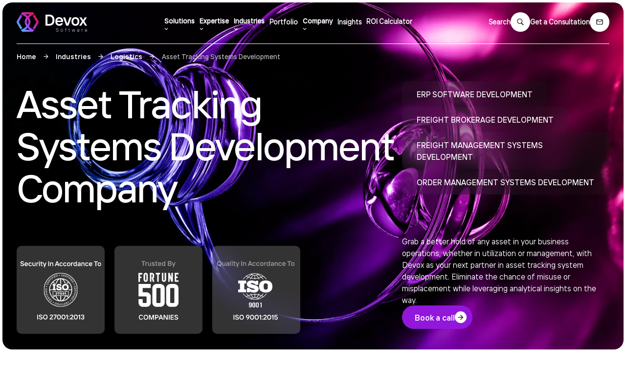

--- FILE ---
content_type: text/html; charset=UTF-8
request_url: https://devoxsoftware.com/industries/logistics/asset-tracking-systems-development/
body_size: 81420
content:
<!DOCTYPE html>
<html lang="en">
<head>
    <meta charset="UTF-8">
    <title>Asset Tracking Systems Development Company — Devox Software</title>

    <meta name='robots' content='index, follow, max-image-preview:large, max-snippet:-1, max-video-preview:-1' />

	<!-- This site is optimized with the Yoast SEO Premium plugin v26.1 (Yoast SEO v26.5) - https://yoast.com/wordpress/plugins/seo/ -->
	<meta name="description" content="Development of asset tracking systems by a team of specialists with 6 years of experience. Serves a wide range of direct logistics services. Positive reviews on Clutch!" />
	<link rel="canonical" href="https://devoxsoftware.com/industries/logistics/asset-tracking-systems-development/" />
	<meta property="og:locale" content="en_US" />
	<meta property="og:type" content="article" />
	<meta property="og:title" content="Asset Tracking Systems Development" />
	<meta property="og:description" content="Development of asset tracking systems by a team of specialists with 6 years of experience. Serves a wide range of direct logistics services. Positive reviews on Clutch!" />
	<meta property="og:url" content="https://devoxsoftware.com/industries/logistics/asset-tracking-systems-development/" />
	<meta property="og:site_name" content="Devox Software" />
	<meta property="article:publisher" content="https://www.facebook.com/devoxsoftware" />
	<meta property="article:modified_time" content="2025-11-21T11:28:09+00:00" />
	<meta property="og:image" content="https://devoxsoftware.com/wp-content/uploads/2024/07/Frame-1000002674-1-1024x683.png" />
	<meta property="og:image:width" content="1024" />
	<meta property="og:image:height" content="683" />
	<meta property="og:image:type" content="image/png" />
	<meta name="twitter:card" content="summary_large_image" />
	<!-- / Yoast SEO Premium plugin. -->


<style id='wp-img-auto-sizes-contain-inline-css' type='text/css'>
img:is([sizes=auto i],[sizes^="auto," i]){contain-intrinsic-size:3000px 1500px}
/*# sourceURL=wp-img-auto-sizes-contain-inline-css */
</style>
<style id='classic-theme-styles-inline-css' type='text/css'>
/*! This file is auto-generated */
.wp-block-button__link{color:#fff;background-color:#32373c;border-radius:9999px;box-shadow:none;text-decoration:none;padding:calc(.667em + 2px) calc(1.333em + 2px);font-size:1.125em}.wp-block-file__button{background:#32373c;color:#fff;text-decoration:none}
/*# sourceURL=/wp-includes/css/classic-themes.min.css */
</style>
<link rel='stylesheet' id='contact-form-7-css' href='https://devoxsoftware.com/wp-content/plugins/contact-form-7/includes/css/styles.css?ver=6.1.4' type='text/css' media='all' />
<link rel='stylesheet' id='pcafe_spf_intl-css' href='https://devoxsoftware.com/wp-content/plugins/smart-phone-field-for-wp-forms/assets/css/intlTelInput2.css?ver=1.0.3' type='text/css' media='all' />
<link rel='stylesheet' id='pcafe_spf_style-css' href='https://devoxsoftware.com/wp-content/plugins/smart-phone-field-for-wp-forms/assets/css/spf_style.css?ver=1.0.3' type='text/css' media='all' />
<link rel='stylesheet' id='devox-main-css' href='https://devoxsoftware.com/wp-content/themes/main/dist/assets/main.min.css?ver=1767885943' type='text/css' media='all' />
<script type="text/javascript" src="https://devoxsoftware.com/wp-content/plugins/smart-phone-field-for-wp-forms/assets/js/intlTelInputWithUtils.min.js?ver=1.0.3" id="pcafe_spf_intl-js"></script>
<script type="application/ld+json">
{
  "@context": "http://schema.org",
  "@type": "Product",
  "name": "Asset Tracking Systems Development",
  "aggregateRating": {
    "@type": "AggregateRating",
    "ratingValue": "4.8",
    "worstRating": "1",
    "bestRating": "5",
    "reviewCount": "54"
  }
}
</script>
<script type="application/ld+json">
{
  "@context": "https://schema.org",
  "@type": "Organization",
  "name": "Devox Software",
  "alternateName": "Devox",
  "url": "https://devoxsoftware.com/",
  "email": "info@devoxsoftware.com",
  "logo": "https://devoxsoftware.com/wp-content/themes/main/assets/images/logo.svg",
  "sameAs": [
    "https://www.facebook.com/devoxsoftware",
    "https://www.linkedin.com/company/devox-software/",
    "https://twitter.com/DevoxSoftware",
    "https://dribbble.com/devoxsoftware",
    "https://www.behance.net/devoxsoftware",
    "https://www.youtube.com/channel/UCEAJd_FXYt_Q_JgmKeXswXg",
    "https://clutch.co/profile/devox-software"
],
          "location": {
            "@type":"Place",
            "address": {
              "@type": "PostalAddress",
              "addressLocality": "Kyiv",
              "streetAddress": "35 Sim’i Kul’zhenkiv",
              "postalCode": "04159"
            }
}
}
</script>

        <script>
            const pcafe_spf_global_setting = {"spf_geoip":"on","spf_default_country":"US","spf_restrict_type":"all","spf_frontend_validation":"on","spf_country_search":"on"}        </script>
<script>document.createElement( "picture" );if(!window.HTMLPictureElement && document.addEventListener) {window.addEventListener("DOMContentLoaded", function() {var s = document.createElement("script");s.src = "https://devoxsoftware.com/wp-content/plugins/webp-express/js/picturefill.min.js";document.body.appendChild(s);});}</script>		<style type="text/css" id="wp-custom-css">
			.page-id-3999 .section__title, .section__subtitle, .page-id-6411 .benefits__title{
	text-transform: none;
}

.ap-header__apps {
	display: none !important;
}

@media (min-width: 1025px) {
    .ap-header__live-btn {
        margin-left: 0 !important;
    }
}

.ba-section__item h3 a {
	color: #232326;
}

.ilve-section .cases-breadcrumb {
	margin-top: 70px !important;
}

.post-content__body ul li {
	text-transform: none !important;	
}

.case-content-block__info blockquote p,
.case-content-block__info blockquote i{
	font-style: italic;
}

.content-adn-link-section {
	background-size: cover;
	background-position: center;
}

.case-content-block__title {
	word-wrap: break-word;
}

.post-content__body p i span {
	font-style: italic;
	color: #959595;
}

.post-card .search-card__block span:last-child {
	display: none;
}

.tag_item--arrow {
	flex-shrink: 0;
}

.sub_child_link {
	transition: none;
}

.ife-cards__item-category {
	display: flex;
	flex-wrap: wrap;
	gap: 10px;
}

#post-277079 {
	h4.font-demibold {
		display: none;
	}
}		</style>
		<noscript><style id="rocket-lazyload-nojs-css">.rll-youtube-player, [data-lazy-src]{display:none !important;}</style></noscript>
    <!-- Start Fonts -->
<link rel="stylesheet" media="print" onload="this.media='all'" href="https://fonts.googleapis.com/css2?family=Poppins:ital,wght@0,300;0,400;0,500;0,600;0,700;0,800;0,900;1,400&family=Jost:wght@400;700&family=Raleway:wght@300;400;500;600;700;800;900&display=swap"/>
<noscript>
    <link rel="stylesheet" type="text/css" href="https://fonts.googleapis.com/css2?family=Poppins:ital,wght@0,300;0,400;0,500;0,600;0,700;0,800;0,900;1,400&family=Jost:wght@400;700&family=Raleway:wght@300;400;500;600;700;800;900&display=swap"/>
</noscript>
<!-- End Fonts -->
    <!-- Start Favicon Part-->
<link rel="apple-touch-icon" type="image/svg" sizes="180x180" href="//devoxsoftware.com/wp-content/themes/main/assets/images/favicon/favicon.svg">
<link rel="icon" type="image/x-icon" sizes="32x32" href="//devoxsoftware.com/wp-content/themes/main/assets/images/favicon/favicon.ico">
<link rel="icon" type="image/svg" sizes="32x32" href="//devoxsoftware.com/wp-content/themes/main/assets/images/favicon/favicon.svg">
<link rel="icon" type="image/svg" sizes="96x96" href="//devoxsoftware.com/wp-content/themes/main/assets/images/favicon/favicon.svg">
<!-- End Favicon Part-->
    <!-- Start Viewport -->
<meta name="viewport" content="initial-scale=1.0, width=device-width">
<!-- End Viewport -->
    <meta name="msvalidate.01" content="A8F9E45F3EA65A3A3BF2A255B7AD41E2" />    <!-- Start dns prefetch -->
<link rel="dns-prefetch" href="https://devoxsoftware.com">
<!-- End dns prefetch -->    <script>
    document.addEventListener('DOMContentLoaded', (event) => {
    let pagesVisited = JSON.parse(sessionStorage.getItem('pagesVisited')) || [];
    pagesVisited.push(window.location.href);
    sessionStorage.setItem('pagesVisited', JSON.stringify(pagesVisited));
    
    if (!sessionStorage.getItem('referrerType')) {
        let referrerType = document.referrer || 'Direct';
        sessionStorage.setItem('referrerType', referrerType);
    }

    if (!sessionStorage.getItem('userCountry')) {
        fetch('https://ipapi.co/json/')
            .then(response => response.json())
            .then(data => {
                sessionStorage.setItem('userCountry', data.country_name + ', ' + data.city);
            })
            .catch(error => {
                console.error('Error fetching user country:', error);
                sessionStorage.setItem('userCountry', 'Unknown');
            });
    }
});
</script>
        <!-- Google Site Verification Start -->
<meta name="google-site-verification" content="F7UTpsRozDZC9ebM5zqr3beZvv2EjVHqb3uTw_xFsJ8" />
<!-- Google Site Verification End -->    <!-- Google Tag Manager -->
<script>(function (w, d, s, l, i) {
    w[l] = w[l] || [];
    w[l].push({
      'gtm.start':
        new Date().getTime(), event: 'gtm.js'
    });
    var f = d.getElementsByTagName(s)[0],
      j = d.createElement(s), dl = l != 'dataLayer' ? '&l=' + l : '';
    j.async = true;
    j.src =
      'https://www.googletagmanager.com/gtm.js?id=' + i + dl;
    f.parentNode.insertBefore(j, f);
  })(window, document, 'script', 'dataLayer', 'GTM-KWXL8XM');</script>
<!-- End Google Tag Manager -->
    <script type="text/javascript">
    (function(c,l,a,r,i,t,y){
        c[a]=c[a]||function(){(c[a].q=c[a].q||[]).push(arguments)};
        t=l.createElement(r);t.async=1;t.src="https://www.clarity.ms/tag/"+i;
        y=l.getElementsByTagName(r)[0];y.parentNode.insertBefore(t,y);
    })(window, document, "clarity", "script", "p0iluszrly");
</script><style id='global-styles-inline-css' type='text/css'>
:root{--wp--preset--aspect-ratio--square: 1;--wp--preset--aspect-ratio--4-3: 4/3;--wp--preset--aspect-ratio--3-4: 3/4;--wp--preset--aspect-ratio--3-2: 3/2;--wp--preset--aspect-ratio--2-3: 2/3;--wp--preset--aspect-ratio--16-9: 16/9;--wp--preset--aspect-ratio--9-16: 9/16;--wp--preset--color--black: #000000;--wp--preset--color--cyan-bluish-gray: #abb8c3;--wp--preset--color--white: #ffffff;--wp--preset--color--pale-pink: #f78da7;--wp--preset--color--vivid-red: #cf2e2e;--wp--preset--color--luminous-vivid-orange: #ff6900;--wp--preset--color--luminous-vivid-amber: #fcb900;--wp--preset--color--light-green-cyan: #7bdcb5;--wp--preset--color--vivid-green-cyan: #00d084;--wp--preset--color--pale-cyan-blue: #8ed1fc;--wp--preset--color--vivid-cyan-blue: #0693e3;--wp--preset--color--vivid-purple: #9b51e0;--wp--preset--gradient--vivid-cyan-blue-to-vivid-purple: linear-gradient(135deg,rgb(6,147,227) 0%,rgb(155,81,224) 100%);--wp--preset--gradient--light-green-cyan-to-vivid-green-cyan: linear-gradient(135deg,rgb(122,220,180) 0%,rgb(0,208,130) 100%);--wp--preset--gradient--luminous-vivid-amber-to-luminous-vivid-orange: linear-gradient(135deg,rgb(252,185,0) 0%,rgb(255,105,0) 100%);--wp--preset--gradient--luminous-vivid-orange-to-vivid-red: linear-gradient(135deg,rgb(255,105,0) 0%,rgb(207,46,46) 100%);--wp--preset--gradient--very-light-gray-to-cyan-bluish-gray: linear-gradient(135deg,rgb(238,238,238) 0%,rgb(169,184,195) 100%);--wp--preset--gradient--cool-to-warm-spectrum: linear-gradient(135deg,rgb(74,234,220) 0%,rgb(151,120,209) 20%,rgb(207,42,186) 40%,rgb(238,44,130) 60%,rgb(251,105,98) 80%,rgb(254,248,76) 100%);--wp--preset--gradient--blush-light-purple: linear-gradient(135deg,rgb(255,206,236) 0%,rgb(152,150,240) 100%);--wp--preset--gradient--blush-bordeaux: linear-gradient(135deg,rgb(254,205,165) 0%,rgb(254,45,45) 50%,rgb(107,0,62) 100%);--wp--preset--gradient--luminous-dusk: linear-gradient(135deg,rgb(255,203,112) 0%,rgb(199,81,192) 50%,rgb(65,88,208) 100%);--wp--preset--gradient--pale-ocean: linear-gradient(135deg,rgb(255,245,203) 0%,rgb(182,227,212) 50%,rgb(51,167,181) 100%);--wp--preset--gradient--electric-grass: linear-gradient(135deg,rgb(202,248,128) 0%,rgb(113,206,126) 100%);--wp--preset--gradient--midnight: linear-gradient(135deg,rgb(2,3,129) 0%,rgb(40,116,252) 100%);--wp--preset--font-size--small: 13px;--wp--preset--font-size--medium: 20px;--wp--preset--font-size--large: 36px;--wp--preset--font-size--x-large: 42px;--wp--preset--spacing--20: 0.44rem;--wp--preset--spacing--30: 0.67rem;--wp--preset--spacing--40: 1rem;--wp--preset--spacing--50: 1.5rem;--wp--preset--spacing--60: 2.25rem;--wp--preset--spacing--70: 3.38rem;--wp--preset--spacing--80: 5.06rem;--wp--preset--shadow--natural: 6px 6px 9px rgba(0, 0, 0, 0.2);--wp--preset--shadow--deep: 12px 12px 50px rgba(0, 0, 0, 0.4);--wp--preset--shadow--sharp: 6px 6px 0px rgba(0, 0, 0, 0.2);--wp--preset--shadow--outlined: 6px 6px 0px -3px rgb(255, 255, 255), 6px 6px rgb(0, 0, 0);--wp--preset--shadow--crisp: 6px 6px 0px rgb(0, 0, 0);}:where(.is-layout-flex){gap: 0.5em;}:where(.is-layout-grid){gap: 0.5em;}body .is-layout-flex{display: flex;}.is-layout-flex{flex-wrap: wrap;align-items: center;}.is-layout-flex > :is(*, div){margin: 0;}body .is-layout-grid{display: grid;}.is-layout-grid > :is(*, div){margin: 0;}:where(.wp-block-columns.is-layout-flex){gap: 2em;}:where(.wp-block-columns.is-layout-grid){gap: 2em;}:where(.wp-block-post-template.is-layout-flex){gap: 1.25em;}:where(.wp-block-post-template.is-layout-grid){gap: 1.25em;}.has-black-color{color: var(--wp--preset--color--black) !important;}.has-cyan-bluish-gray-color{color: var(--wp--preset--color--cyan-bluish-gray) !important;}.has-white-color{color: var(--wp--preset--color--white) !important;}.has-pale-pink-color{color: var(--wp--preset--color--pale-pink) !important;}.has-vivid-red-color{color: var(--wp--preset--color--vivid-red) !important;}.has-luminous-vivid-orange-color{color: var(--wp--preset--color--luminous-vivid-orange) !important;}.has-luminous-vivid-amber-color{color: var(--wp--preset--color--luminous-vivid-amber) !important;}.has-light-green-cyan-color{color: var(--wp--preset--color--light-green-cyan) !important;}.has-vivid-green-cyan-color{color: var(--wp--preset--color--vivid-green-cyan) !important;}.has-pale-cyan-blue-color{color: var(--wp--preset--color--pale-cyan-blue) !important;}.has-vivid-cyan-blue-color{color: var(--wp--preset--color--vivid-cyan-blue) !important;}.has-vivid-purple-color{color: var(--wp--preset--color--vivid-purple) !important;}.has-black-background-color{background-color: var(--wp--preset--color--black) !important;}.has-cyan-bluish-gray-background-color{background-color: var(--wp--preset--color--cyan-bluish-gray) !important;}.has-white-background-color{background-color: var(--wp--preset--color--white) !important;}.has-pale-pink-background-color{background-color: var(--wp--preset--color--pale-pink) !important;}.has-vivid-red-background-color{background-color: var(--wp--preset--color--vivid-red) !important;}.has-luminous-vivid-orange-background-color{background-color: var(--wp--preset--color--luminous-vivid-orange) !important;}.has-luminous-vivid-amber-background-color{background-color: var(--wp--preset--color--luminous-vivid-amber) !important;}.has-light-green-cyan-background-color{background-color: var(--wp--preset--color--light-green-cyan) !important;}.has-vivid-green-cyan-background-color{background-color: var(--wp--preset--color--vivid-green-cyan) !important;}.has-pale-cyan-blue-background-color{background-color: var(--wp--preset--color--pale-cyan-blue) !important;}.has-vivid-cyan-blue-background-color{background-color: var(--wp--preset--color--vivid-cyan-blue) !important;}.has-vivid-purple-background-color{background-color: var(--wp--preset--color--vivid-purple) !important;}.has-black-border-color{border-color: var(--wp--preset--color--black) !important;}.has-cyan-bluish-gray-border-color{border-color: var(--wp--preset--color--cyan-bluish-gray) !important;}.has-white-border-color{border-color: var(--wp--preset--color--white) !important;}.has-pale-pink-border-color{border-color: var(--wp--preset--color--pale-pink) !important;}.has-vivid-red-border-color{border-color: var(--wp--preset--color--vivid-red) !important;}.has-luminous-vivid-orange-border-color{border-color: var(--wp--preset--color--luminous-vivid-orange) !important;}.has-luminous-vivid-amber-border-color{border-color: var(--wp--preset--color--luminous-vivid-amber) !important;}.has-light-green-cyan-border-color{border-color: var(--wp--preset--color--light-green-cyan) !important;}.has-vivid-green-cyan-border-color{border-color: var(--wp--preset--color--vivid-green-cyan) !important;}.has-pale-cyan-blue-border-color{border-color: var(--wp--preset--color--pale-cyan-blue) !important;}.has-vivid-cyan-blue-border-color{border-color: var(--wp--preset--color--vivid-cyan-blue) !important;}.has-vivid-purple-border-color{border-color: var(--wp--preset--color--vivid-purple) !important;}.has-vivid-cyan-blue-to-vivid-purple-gradient-background{background: var(--wp--preset--gradient--vivid-cyan-blue-to-vivid-purple) !important;}.has-light-green-cyan-to-vivid-green-cyan-gradient-background{background: var(--wp--preset--gradient--light-green-cyan-to-vivid-green-cyan) !important;}.has-luminous-vivid-amber-to-luminous-vivid-orange-gradient-background{background: var(--wp--preset--gradient--luminous-vivid-amber-to-luminous-vivid-orange) !important;}.has-luminous-vivid-orange-to-vivid-red-gradient-background{background: var(--wp--preset--gradient--luminous-vivid-orange-to-vivid-red) !important;}.has-very-light-gray-to-cyan-bluish-gray-gradient-background{background: var(--wp--preset--gradient--very-light-gray-to-cyan-bluish-gray) !important;}.has-cool-to-warm-spectrum-gradient-background{background: var(--wp--preset--gradient--cool-to-warm-spectrum) !important;}.has-blush-light-purple-gradient-background{background: var(--wp--preset--gradient--blush-light-purple) !important;}.has-blush-bordeaux-gradient-background{background: var(--wp--preset--gradient--blush-bordeaux) !important;}.has-luminous-dusk-gradient-background{background: var(--wp--preset--gradient--luminous-dusk) !important;}.has-pale-ocean-gradient-background{background: var(--wp--preset--gradient--pale-ocean) !important;}.has-electric-grass-gradient-background{background: var(--wp--preset--gradient--electric-grass) !important;}.has-midnight-gradient-background{background: var(--wp--preset--gradient--midnight) !important;}.has-small-font-size{font-size: var(--wp--preset--font-size--small) !important;}.has-medium-font-size{font-size: var(--wp--preset--font-size--medium) !important;}.has-large-font-size{font-size: var(--wp--preset--font-size--large) !important;}.has-x-large-font-size{font-size: var(--wp--preset--font-size--x-large) !important;}
/*# sourceURL=global-styles-inline-css */
</style>
</head>
<body class="wp-singular page-template page-template-tpl-constructor-page page-template-tpl-constructor-page-php page page-id-8763 page-child parent-pageid-8740 wp-theme-main">
<!-- Google Tag Manager (noscript) -->
<noscript>
    <iframe src="https://www.googletagmanager.com/ns.html?id=GTM-KWXL8XM"
            height="0"
            width="0"
            style="display:none;visibility:hidden"
    >
    </iframe>
</noscript>
<!-- End Google Tag Manager (noscript) -->
    <header class="header ">
        <span class="header-left-figure"></span>
        <span class="header-right-figure"></span>
        <div class="container">
            <div class="nav-menu">
                <div class="logo-block">
                    <a href="https://devoxsoftware.com" class="logo-link">
                        <svg width="145" height="40" viewBox="0 0 145 40" fill="none" xmlns="https://www.w3.org/2000/svg">
                        <g id="Text">
                        <path d="M59 5H67.32C68.824 5 70.2 5.256 71.448 5.736C72.696 6.216 73.752 6.952 74.648 7.88C75.512 8.84 76.216 10.024 76.696 11.4C77.176 12.808 77.4 14.408 77.4 16.2C77.4 17.992 77.176 19.592 76.696 20.968C76.216 22.376 75.512 23.56 74.648 24.488C73.752 25.448 72.696 26.184 71.448 26.664C70.2 27.144 68.824 27.4 67.32 27.4H59V5ZM67.16 23.88C68.024 23.88 68.856 23.72 69.624 23.4C70.36 23.08 71.032 22.6 71.608 21.96C72.152 21.32 72.6 20.52 72.92 19.56C73.24 18.6 73.4 17.48 73.4 16.2C73.4 14.92 73.24 13.8 72.92 12.84C72.6 11.88 72.152 11.08 71.608 10.44C71.032 9.8 70.36 9.32 69.624 9C68.856 8.68 68.024 8.52 67.16 8.52H63V23.88H67.16Z" fill="#0F0F10"/>
                        <path d="M87.258 27.72C86.01 27.72 84.89 27.528 83.898 27.112C82.906 26.728 82.042 26.152 81.338 25.416C80.634 24.68 80.09 23.752 79.706 22.664C79.322 21.576 79.13 20.328 79.13 18.92C79.13 17.512 79.322 16.264 79.706 15.176C80.09 14.088 80.634 13.16 81.338 12.424C82.042 11.688 82.874 11.112 83.866 10.696C84.858 10.312 85.946 10.12 87.13 10.12C88.41 10.12 89.562 10.344 90.554 10.792C91.546 11.24 92.378 11.848 93.05 12.584C93.722 13.352 94.266 14.248 94.618 15.24C94.97 16.264 95.13 17.32 95.13 18.44C95.13 18.664 95.13 18.888 95.098 19.08C95.066 19.272 95.066 19.432 95.034 19.592C95.002 19.752 95.002 19.912 94.97 20.04H82.97C83.066 21.32 83.482 22.344 84.25 23.144C84.986 23.944 86.01 24.36 87.29 24.36C88.186 24.36 88.89 24.168 89.434 23.816C89.946 23.464 90.394 22.984 90.81 22.44H94.81C94.586 23.176 94.234 23.848 93.818 24.488C93.402 25.128 92.858 25.672 92.25 26.152C91.642 26.632 90.906 27.016 90.074 27.304C89.242 27.592 88.314 27.72 87.258 27.72ZM91.29 17.16C91.13 16.104 90.682 15.24 90.01 14.536C89.306 13.832 88.346 13.48 87.13 13.48C86.01 13.48 85.082 13.8 84.378 14.472C83.674 15.144 83.194 16.04 82.97 17.16H91.29Z" fill="#0F0F10"/>
                        <path d="M95.1 10.44H99.1L103.58 23.4H103.74L108.22 10.44H112.22L105.98 27.4H101.34L95.1 10.44Z" fill="#0F0F10"/>
                        <path d="M120.192 27.72C119.008 27.72 117.92 27.528 116.928 27.112C115.936 26.728 115.104 26.152 114.4 25.416C113.696 24.68 113.152 23.752 112.768 22.664C112.384 21.576 112.192 20.328 112.192 18.92C112.192 17.512 112.384 16.264 112.768 15.176C113.152 14.088 113.696 13.16 114.4 12.424C115.104 11.688 115.936 11.112 116.928 10.696C117.92 10.312 119.008 10.12 120.192 10.12C121.376 10.12 122.464 10.312 123.456 10.696C124.448 11.112 125.28 11.688 125.984 12.424C126.688 13.16 127.232 14.088 127.617 15.176C128.001 16.264 128.192 17.512 128.192 18.92C128.192 20.328 128.001 21.576 127.617 22.664C127.232 23.752 126.688 24.68 125.984 25.416C125.28 26.152 124.448 26.728 123.456 27.112C122.464 27.528 121.376 27.72 120.192 27.72ZM120.192 24.36C120.8 24.36 121.344 24.232 121.888 24.008C122.4 23.784 122.848 23.464 123.264 23.016C123.648 22.568 123.968 21.992 124.192 21.32C124.416 20.648 124.512 19.848 124.512 18.92C124.512 17.992 124.416 17.192 124.192 16.52C123.968 15.848 123.648 15.272 123.264 14.824C122.848 14.376 122.4 14.024 121.888 13.8C121.344 13.576 120.8 13.48 120.192 13.48C119.584 13.48 119.041 13.576 118.528 13.8C117.985 14.024 117.536 14.376 117.153 14.824C116.736 15.272 116.448 15.848 116.224 16.52C116 17.192 115.872 17.992 115.872 18.92C115.872 19.848 116 20.648 116.224 21.32C116.448 21.992 116.736 22.568 117.153 23.016C117.536 23.464 117.985 23.784 118.528 24.008C119.041 24.232 119.584 24.36 120.192 24.36Z" fill="#0F0F10"/>
                        <path d="M133.603 18.6L128.323 10.44H132.482L136.002 16.04L139.522 10.44H143.683L138.402 18.6L144.003 27.4H139.842L136.002 21.16L132.162 27.4H128.002L133.603 18.6Z" fill="#0F0F10"/>
                        <path d="M82.9247 39.9008C82.5796 39.9008 82.264 39.8515 81.9781 39.7627C81.6921 39.674 81.4357 39.5359 81.2286 39.3683C81.0117 39.2006 80.8342 39.0034 80.6961 38.7766C80.5482 38.5498 80.4595 38.2934 80.4102 38.0272H80.9525C81.0314 38.2737 81.1399 38.4808 81.2681 38.6484C81.3963 38.8259 81.554 38.9738 81.7217 39.0823C81.8893 39.1908 82.0767 39.2795 82.2838 39.3288C82.4909 39.3781 82.6979 39.4077 82.9247 39.4077C83.2304 39.4077 83.5065 39.3683 83.7432 39.2894C83.97 39.2204 84.1672 39.1119 84.325 38.9837C84.4828 38.8555 84.6011 38.7076 84.68 38.5301C84.7589 38.3624 84.7984 38.1751 84.7984 37.9779C84.7984 37.7215 84.7392 37.5144 84.6209 37.3468C84.4927 37.1791 84.3349 37.0509 84.1475 36.9424C83.9503 36.8438 83.7235 36.7649 83.477 36.6959C83.2206 36.6269 82.9642 36.5677 82.7078 36.4987C82.4415 36.4395 82.1852 36.3705 81.9386 36.2818C81.6822 36.2029 81.4554 36.0944 81.2681 35.9563C81.0709 35.8183 80.9131 35.6408 80.7947 35.4337C80.6665 35.2266 80.6074 34.9505 80.6074 34.6251C80.6074 34.3687 80.6567 34.132 80.7652 33.9052C80.8638 33.6784 81.0117 33.4911 81.199 33.3234C81.3864 33.1558 81.6231 33.0276 81.8992 32.9388C82.1654 32.8501 82.481 32.8008 82.8261 32.8008C83.4474 32.8008 83.9602 32.9388 84.3842 33.2248C84.7984 33.5108 85.0646 33.9348 85.1928 34.4772H84.6504C84.6011 34.3391 84.5321 34.2011 84.4434 34.063C84.3546 33.9249 84.2363 33.7968 84.0884 33.6784C83.9404 33.5699 83.7728 33.4713 83.5657 33.4023C83.3586 33.3333 83.1121 33.2938 82.8261 33.2938C82.5599 33.2938 82.3134 33.3234 82.1063 33.3924C81.8992 33.4615 81.7217 33.5601 81.5836 33.6784C81.4357 33.8066 81.3272 33.9447 81.2582 34.1024C81.1892 34.2701 81.1497 34.4377 81.1497 34.6251C81.1497 34.8815 81.2089 35.0886 81.3371 35.2562C81.4554 35.4238 81.6132 35.552 81.8104 35.6506C81.9978 35.7591 82.2246 35.838 82.481 35.907C82.7275 35.9761 82.9839 36.0352 83.2502 36.0944C83.5065 36.1634 83.7629 36.2324 84.0193 36.3113C84.2659 36.4001 84.4927 36.5086 84.6899 36.6466C84.8772 36.7847 85.035 36.9622 85.1632 37.1693C85.2815 37.3763 85.3407 37.6524 85.3407 37.9779C85.3407 38.2441 85.2914 38.5005 85.1829 38.7372C85.0745 38.9738 84.9167 39.1809 84.7096 39.3486C84.5025 39.5162 84.2461 39.6543 83.9503 39.7529C83.6446 39.8515 83.3093 39.9008 82.9247 39.9008Z" fill="#0F0F10"/>
                        <path d="M92.3406 39.9008C92.0053 39.9008 91.6996 39.8416 91.4136 39.7134C91.1276 39.5951 90.891 39.4176 90.6839 39.1908C90.4768 38.964 90.3092 38.6879 90.2007 38.3624C90.0824 38.037 90.0232 37.6623 90.0232 37.2383C90.0232 36.8143 90.0824 36.4395 90.2007 36.1141C90.3092 35.7887 90.4768 35.5027 90.6839 35.2759C90.891 35.0491 91.1276 34.8815 91.4136 34.7533C91.6996 34.6349 92.0053 34.5758 92.3406 34.5758C92.6758 34.5758 92.9815 34.6349 93.2675 34.7533C93.5535 34.8815 93.8 35.0491 94.0071 35.2759C94.2142 35.5027 94.3719 35.7887 94.4903 36.1141C94.5988 36.4395 94.6579 36.8143 94.6579 37.2383C94.6579 37.6623 94.5988 38.037 94.4903 38.3624C94.3719 38.6879 94.2142 38.964 94.0071 39.1908C93.8 39.4176 93.5535 39.5951 93.2675 39.7134C92.9815 39.8416 92.6758 39.9008 92.3406 39.9008ZM92.3406 39.4077C92.5969 39.4077 92.8336 39.3584 93.0604 39.2598C93.2872 39.1711 93.4746 39.0231 93.6422 38.8358C93.8099 38.6484 93.9381 38.4216 94.0268 38.1554C94.1156 37.8891 94.1649 37.5834 94.1649 37.2383C94.1649 36.8931 94.1156 36.5874 94.0268 36.3212C93.9381 36.0549 93.8099 35.8183 93.6422 35.6309C93.4746 35.4436 93.2872 35.3055 93.0604 35.2069C92.8336 35.1181 92.5969 35.0688 92.3406 35.0688C92.0842 35.0688 91.8475 35.1181 91.6207 35.2069C91.3939 35.3055 91.2065 35.4436 91.0389 35.6309C90.8713 35.8183 90.7431 36.0549 90.6543 36.3212C90.5656 36.5874 90.5163 36.8931 90.5163 37.2383C90.5163 37.5834 90.5656 37.8891 90.6543 38.1554C90.7431 38.4216 90.8713 38.6484 91.0389 38.8358C91.2065 39.0231 91.3939 39.1711 91.6207 39.2598C91.8475 39.3584 92.0842 39.4077 92.3406 39.4077Z" fill="#0F0F10"/>
                        <path d="M99.986 35.1674H99.1478V34.6744H99.986V33.9841C99.986 33.639 100.085 33.3629 100.292 33.1755C100.499 32.9881 100.775 32.8994 101.12 32.8994H101.81V33.3924H101.12C100.923 33.3924 100.765 33.4418 100.657 33.5404C100.538 33.639 100.479 33.7869 100.479 33.9841V34.6744H101.81V35.1674H100.479V39.8022H99.986V35.1674Z" fill="#0F0F10"/>
                        <path d="M107.978 39.8022C107.633 39.8022 107.356 39.7036 107.149 39.5162C106.942 39.3288 106.844 39.0626 106.844 38.7174V35.1674H106.006V34.6744H106.844L106.942 33.2938H107.337V34.6744H108.668V35.1674H107.337V38.7174C107.337 38.9147 107.396 39.0626 107.514 39.1612C107.623 39.2598 107.781 39.3091 107.978 39.3091H108.668V39.8022H107.978Z" fill="#0F0F10"/>
                        <path d="M112.908 34.6744H113.401L114.653 39.1612H114.703L115.965 34.6744H116.507L117.769 39.1612H117.819L119.071 34.6744H119.564L118.134 39.8022H117.493L116.261 35.4633H116.211L114.979 39.8022H114.338L112.908 34.6744Z" fill="#0F0F10"/>
                        <path d="M125.583 39.4077C126.125 39.4077 126.549 39.2598 126.855 38.964C127.16 38.6681 127.308 38.2737 127.308 37.7806V37.3369H125.681C125.237 37.3369 124.902 37.4355 124.685 37.6327C124.458 37.8299 124.35 38.0765 124.35 38.3723C124.35 38.6681 124.458 38.9147 124.675 39.1119C124.882 39.3091 125.188 39.4077 125.583 39.4077ZM125.583 39.9008C125.04 39.9008 124.616 39.7529 124.31 39.4669C124.005 39.1809 123.857 38.8161 123.857 38.3723C123.857 38.1455 123.896 37.9384 123.975 37.7511C124.054 37.5637 124.172 37.4059 124.33 37.2679C124.478 37.1397 124.675 37.0312 124.902 36.9523C125.129 36.8833 125.385 36.8438 125.681 36.8438H127.308V36.4494C127.308 36.0056 127.19 35.6605 126.953 35.4238C126.707 35.1872 126.352 35.0688 125.878 35.0688C125.484 35.0688 125.178 35.1576 124.971 35.3252C124.754 35.5027 124.596 35.7295 124.498 36.0056H124.005C124.103 35.5816 124.32 35.2365 124.646 34.9702C124.971 34.704 125.385 34.5758 125.878 34.5758C126.48 34.5758 126.943 34.7434 127.288 35.0787C127.634 35.4238 127.801 35.8774 127.801 36.4494V39.8022H127.407L127.308 39.0133H127.259C127.21 39.1218 127.131 39.2302 127.042 39.3387C126.943 39.4472 126.825 39.5359 126.687 39.6247C126.539 39.7134 126.381 39.7726 126.194 39.8219C126.007 39.8712 125.809 39.9008 125.583 39.9008Z" fill="#0F0F10"/>
                        <path d="M132.975 34.6744H133.369L133.468 35.4633H133.517C133.665 35.1872 133.862 34.9899 134.089 34.8618C134.316 34.7336 134.602 34.6744 134.947 34.6744H135.489V35.1674H134.947C134.72 35.1674 134.523 35.2069 134.346 35.2759C134.158 35.3548 134.01 35.4633 133.882 35.5915C133.754 35.7197 133.645 35.8774 133.576 36.0549C133.507 36.2423 133.468 36.4395 133.468 36.6466V39.8022H132.975V34.6744Z" fill="#0F0F10"/>
                        <path d="M142 39.9008C141.664 39.9008 141.359 39.8416 141.073 39.7134C140.787 39.5951 140.55 39.4176 140.343 39.1908C140.136 38.964 139.968 38.6879 139.86 38.3624C139.742 38.037 139.682 37.6623 139.682 37.2383C139.682 36.8143 139.742 36.4395 139.86 36.1141C139.968 35.7887 140.126 35.5027 140.333 35.2759C140.54 35.0491 140.777 34.8815 141.053 34.7533C141.329 34.6349 141.625 34.5758 141.95 34.5758C142.276 34.5758 142.572 34.6349 142.848 34.7533C143.124 34.8716 143.361 35.0393 143.568 35.2463C143.775 35.4534 143.932 35.7098 144.051 36.0056C144.159 36.3113 144.218 36.6368 144.218 36.9918C144.218 37.0608 144.218 37.1101 144.218 37.1594C144.209 37.2087 144.209 37.2481 144.199 37.2777C144.189 37.3172 144.189 37.3566 144.189 37.3862H140.175C140.185 37.682 140.244 37.9483 140.333 38.1948C140.422 38.4413 140.55 38.6583 140.708 38.8358C140.866 39.0231 141.053 39.1612 141.27 39.2598C141.487 39.3584 141.733 39.4077 142 39.4077C142.374 39.4077 142.69 39.3288 142.946 39.1612C143.193 38.9936 143.41 38.7668 143.577 38.4709H144.12C143.952 38.9443 143.676 39.2993 143.301 39.5359C142.927 39.7824 142.493 39.9008 142 39.9008ZM143.725 36.9424C143.716 36.6565 143.656 36.4001 143.568 36.1733C143.479 35.9465 143.351 35.7493 143.193 35.5816C143.035 35.414 142.848 35.2858 142.641 35.197C142.424 35.1083 142.197 35.0688 141.95 35.0688C141.694 35.0688 141.457 35.1181 141.25 35.2069C141.043 35.2956 140.856 35.4238 140.708 35.5915C140.56 35.7591 140.442 35.9662 140.353 36.193C140.264 36.4198 140.205 36.6762 140.175 36.9424H143.725Z" fill="#0F0F10"/>
                        </g>
                        <g id="Img">
                        <path fill-rule="evenodd" clip-rule="evenodd" d="M22.426 0H31.4723C33.1246 0 34.5659 0.925872 35.2924 2.28538L36.2416 3.92616C31.941 5.68415 28.4842 7.51245 25.004 10.9229C26.7382 13.2435 28.0389 15.9625 28.2382 18.998C28.4374 22.0217 27.5702 25.4087 25.0157 28.8778C28.4842 32.3469 31.8239 34.269 36.2298 36.0738L35.2221 37.8318C34.4253 39.2265 32.9605 40 31.4723 40H22.426H13.3797C11.8798 40 10.4268 39.2148 9.62994 37.8318L8.62219 36.0738C13.0282 34.269 16.3678 32.3469 19.8363 28.8778C17.2818 25.4087 16.4147 22.0217 16.6139 18.998C16.8131 15.9508 18.1138 13.2435 19.848 10.9229C16.3795 7.51245 12.9227 5.68415 8.61047 3.92616L9.55963 2.28538C10.2861 0.925872 11.7275 0 13.3797 0H22.426ZM22.426 35.6754H27.1132C25.2735 34.4096 23.7267 33.1321 22.426 31.8547C21.1253 33.1321 19.5785 34.4096 17.7388 35.6754H22.426ZM22.426 25.7134C23.9142 23.3929 24.4298 21.2013 24.3009 19.2558C24.172 17.3572 23.4572 15.6109 22.426 14.0287C21.3948 15.6109 20.6683 17.3689 20.5511 19.2558C20.4222 21.1896 20.9378 23.3812 22.426 25.7134ZM22.426 8.01641C23.9494 6.5397 25.5547 5.29739 26.9609 4.33636H22.426H17.8911C19.2973 5.29739 20.9027 6.52798 22.426 8.01641ZM11.7978 32.9329L8.85655 27.8348L4.33339 20.0059L8.85655 12.1653L11.8212 7.04366C10.1338 6.19982 8.80967 5.68415 7.79021 5.36771L5.1185 9.99707H5.10678L0.583624 17.826C-0.271792 19.3027 -0.154611 21.0841 0.72424 22.4084L5.10678 29.9912L7.77849 34.6088C8.78624 34.3041 10.1104 33.7767 11.7978 32.9329ZM33.0543 32.9329C34.7417 33.7767 36.0658 34.2924 37.0853 34.6088L39.757 29.9912L44.1395 22.4084C45.0301 21.0724 45.1355 19.3027 44.2801 17.826L39.757 9.98535H39.7453L37.0735 5.35599C36.0541 5.67243 34.7299 6.1881 33.0425 7.03194L36.0072 12.1535L40.5304 19.9941L36.0072 27.8348L33.0543 32.9329Z" fill="#0F0F10"/>
                        <path fill-rule="evenodd" clip-rule="evenodd" d="M22.426 0H31.4723C33.1246 0 34.5659 0.925872 35.2924 2.28538L36.2416 3.92616C31.941 5.68415 28.4842 7.51245 25.004 10.9229C26.7382 13.2435 28.0389 15.9625 28.2382 18.998C28.4374 22.0217 27.5702 25.4087 25.0157 28.8778C28.4842 32.3469 31.8239 34.269 36.2298 36.0738L35.2221 37.8318C34.4253 39.2265 32.9605 40 31.4723 40H22.426H13.3797C11.8798 40 10.4268 39.2148 9.62994 37.8318L8.62219 36.0738C13.0282 34.269 16.3678 32.3469 19.8363 28.8778C17.2818 25.4087 16.4147 22.0217 16.6139 18.998C16.8131 15.9508 18.1138 13.2435 19.848 10.9229C16.3795 7.51245 12.9227 5.68415 8.61047 3.92616L9.55963 2.28538C10.2861 0.925872 11.7275 0 13.3797 0H22.426ZM22.426 35.6754H27.1132C25.2735 34.4096 23.7267 33.1321 22.426 31.8547C21.1253 33.1321 19.5785 34.4096 17.7388 35.6754H22.426ZM22.426 25.7134C23.9142 23.3929 24.4298 21.2013 24.3009 19.2558C24.172 17.3572 23.4572 15.6109 22.426 14.0287C21.3948 15.6109 20.6683 17.3689 20.5511 19.2558C20.4222 21.1896 20.9378 23.3812 22.426 25.7134ZM22.426 8.01641C23.9494 6.5397 25.5547 5.29739 26.9609 4.33636H22.426H17.8911C19.2973 5.29739 20.9027 6.52798 22.426 8.01641ZM11.7978 32.9329L8.85655 27.8348L4.33339 20.0059L8.85655 12.1653L11.8212 7.04366C10.1338 6.19982 8.80967 5.68415 7.79021 5.36771L5.1185 9.99707H5.10678L0.583624 17.826C-0.271792 19.3027 -0.154611 21.0841 0.72424 22.4084L5.10678 29.9912L7.77849 34.6088C8.78624 34.3041 10.1104 33.7767 11.7978 32.9329ZM33.0543 32.9329C34.7417 33.7767 36.0658 34.2924 37.0853 34.6088L39.757 29.9912L44.1395 22.4084C45.0301 21.0724 45.1355 19.3027 44.2801 17.826L39.757 9.98535H39.7453L37.0735 5.35599C36.0541 5.67243 34.7299 6.1881 33.0425 7.03194L36.0072 12.1535L40.5304 19.9941L36.0072 27.8348L33.0543 32.9329Z" fill="url(#paint0_linear_52196_4392)"/>
                        <defs>
                        <linearGradient id="paint0_linear_52196_4392" x1="36.8312" y1="7.03194" x2="4.01611" y2="36.3851" gradientUnits="userSpaceOnUse">
                        <stop stop-color="#E51263"/>
                        <stop offset="0.5" stop-color="#A83DEA"/>
                        <stop offset="1" stop-color="#32CEFF"/>
                        </linearGradient>
                        </defs>
                        </g>
                        </svg>
                    </a>
                                    </div>
                <div class="menu-primary-menu-container"><ul id="menu-primary-menu" class="menu-wrapper"><div class="parent_item spec_item"><h4 class="parent_link">Solutions<span class="bottom_arr"><svg width="8" height="5" viewBox="0 0 8 5" fill="none" xmlns="https://www.w3.org/2000/svg"><path d="M0.728733 0.918388L0.659711 0.988533L0.72874 1.05867L3.92878 4.31014L4.00005 4.38256L4.07132 4.31014L7.27129 1.05867L7.34031 0.988537L7.2713 0.918393L6.69226 0.329861L6.62099 0.257421L6.5497 0.329848L4.00005 2.92039L1.45039 0.329848L1.37912 0.257426L1.30784 0.329856L0.728733 0.918388Z" fill="#fff" stroke="#fff" stroke-width="0.2"/></svg></span></h4><div class="parent_block"><div class="child_item spec_item"><h4 class="sub_parent_title">Modernize<span class="bottom_arr"><svg width="8" height="5" viewBox="0 0 8 5" fill="none" xmlns="https://www.w3.org/2000/svg"><path d="M0.728733 0.918388L0.659711 0.988533L0.72874 1.05867L3.92878 4.31014L4.00005 4.38256L4.07132 4.31014L7.27129 1.05867L7.34031 0.988537L7.2713 0.918393L6.69226 0.329861L6.62099 0.257421L6.5497 0.329848L4.00005 2.92039L1.45039 0.329848L1.37912 0.257426L1.30784 0.329856L0.728733 0.918388Z" fill="#fff" stroke="#fff" stroke-width="0.2"/></svg></span></h4><div class="sub_parent_block"><div class="sub_child_item"><a href=https://devoxsoftware.com/legacy-modernization/ class="sub_child_link">Legacy Modernization Services</a></div><div class="sub_child_item"><a href=https://devoxsoftware.com/legacy-modernization/cloud-application-modernization-services/ class="sub_child_link">Cloud Application Modernization Services</a></div><div class="sub_child_item"><a href=https://devoxsoftware.com/cybersecurity/ class="sub_child_link">Cybersecurity Service</a></div><div class="sub_child_item"><a href=https://devoxsoftware.com/expertise/devops-consulting/ class="sub_child_link">DevOps Consulting Services</a></div><div class="sub_child_item"><a href=https://devoxsoftware.com/services/cto-as-a-service/ class="sub_child_link">CTO as a Service</a></div><div class="sub_child_item"><a href=https://devoxsoftware.com/expertise/qa-outsourcing/ class="sub_child_link">QA Outsourcing And Software Testing Services</a></div><div class="sub_child_item"><a href=https://devoxsoftware.com/legacy-modernization/code-refactoring-and-optimization-services/ class="sub_child_link">Code Refactoring and Optimization Services</a></div></div></div><div class="child_item spec_item"><h4 class="sub_parent_title">Build<span class="bottom_arr"><svg width="8" height="5" viewBox="0 0 8 5" fill="none" xmlns="https://www.w3.org/2000/svg"><path d="M0.728733 0.918388L0.659711 0.988533L0.72874 1.05867L3.92878 4.31014L4.00005 4.38256L4.07132 4.31014L7.27129 1.05867L7.34031 0.988537L7.2713 0.918393L6.69226 0.329861L6.62099 0.257421L6.5497 0.329848L4.00005 2.92039L1.45039 0.329848L1.37912 0.257426L1.30784 0.329856L0.728733 0.918388Z" fill="#fff" stroke="#fff" stroke-width="0.2"/></svg></span></h4><div class="sub_parent_block"><div class="sub_child_item"><a href=https://devoxsoftware.com/services/web-development-services/ class="sub_child_link">Web Development Services</a></div><div class="sub_child_item"><a href=https://devoxsoftware.com/expertise/outsource-mobile-development/ class="sub_child_link">Mobile Development</a></div><div class="sub_child_item"><a href=https://devoxsoftware.com/services/front-end-development-services/ class="sub_child_link">Front End Development</a></div><div class="sub_child_item"><a href=https://devoxsoftware.com/services/saas-development-company/ class="sub_child_link">SaaS Development</a></div><div class="sub_child_item"><a href=https://devoxsoftware.com/startups-development/mvp-development-company/ class="sub_child_link">MVP Development Company</a></div><div class="sub_child_item"><a href=https://devoxsoftware.com/startups-development/product-strategy-consulting-for-startups/ class="sub_child_link">Product Strategy Consulting for Startups</a></div><div class="sub_child_item"><a href=https://devoxsoftware.com/startups-development/software-development-consulting-services-for-startups/ class="sub_child_link">Software Development Consulting Services for Startups</a></div></div></div><div class="child_item spec_item"><h4 class="sub_parent_title">Innovate<span class="bottom_arr"><svg width="8" height="5" viewBox="0 0 8 5" fill="none" xmlns="https://www.w3.org/2000/svg"><path d="M0.728733 0.918388L0.659711 0.988533L0.72874 1.05867L3.92878 4.31014L4.00005 4.38256L4.07132 4.31014L7.27129 1.05867L7.34031 0.988537L7.2713 0.918393L6.69226 0.329861L6.62099 0.257421L6.5497 0.329848L4.00005 2.92039L1.45039 0.329848L1.37912 0.257426L1.30784 0.329856L0.728733 0.918388Z" fill="#fff" stroke="#fff" stroke-width="0.2"/></svg></span></h4><div class="sub_parent_block"><div class="sub_child_item"><a href=https://devoxsoftware.com/ai/ class="sub_child_link">Artificial Intelligence Development Company</a></div><div class="sub_child_item"><a href=https://devoxsoftware.com/technology/blockchain-development/web3-solutions-development/ class="sub_child_link">Web3 Solutions Development</a></div><div class="sub_child_item"><a href=https://devoxsoftware.com/services/business-intelligence-services/ class="sub_child_link">Business Intelligence Services</a></div><div class="sub_child_item"><a href=https://devoxsoftware.com/services/database-development/ class="sub_child_link">Database Development</a></div><div class="sub_child_item"><a href=https://devoxsoftware.com/legacy-modernization/ai-solution-accelerator/ class="sub_child_link">AI Solution Accelerator™</a></div></div></div></div></div><div class="parent_item spec_item"><h4 class="parent_link">Expertise<span class="bottom_arr"><svg width="8" height="5" viewBox="0 0 8 5" fill="none" xmlns="https://www.w3.org/2000/svg"><path d="M0.728733 0.918388L0.659711 0.988533L0.72874 1.05867L3.92878 4.31014L4.00005 4.38256L4.07132 4.31014L7.27129 1.05867L7.34031 0.988537L7.2713 0.918393L6.69226 0.329861L6.62099 0.257421L6.5497 0.329848L4.00005 2.92039L1.45039 0.329848L1.37912 0.257426L1.30784 0.329856L0.728733 0.918388Z" fill="#fff" stroke="#fff" stroke-width="0.2"/></svg></span></h4><div class="parent_block"><div class="widget"><div class="services-widget">
    <a href="https://devoxsoftware.com/expertise" class="services-widget__link">
        Full Expertise        <span class="services-widget__link--arr">
            <i class="icon-arrow-right"></i>
        </span>
    </a>
    <div class="services-widget-content">
        <a href="https://devoxsoftware.com/technology" class="services-widget-content__link">
            <span class="services-widget-content__link--arr">
                <span class="services-widget-content__link--arr-inline">
                    <i class="icon-arrow-right"></i>
                </span>
            </span>
            Technologies        </a>
        <ul class="services-widget-pages">
                        <li class="services-widget-pages__item">
                <a href="https://devoxsoftware.com/technology/angular-development-company/">
                    <div>
                        <picture><source srcset="https://devoxsoftware.com/wp-content/webp-express/webp-images/doc-root/wp-content/uploads/2024/08/Group-1.png.webp" type="image/webp"><img src="data:image/svg+xml,%3Csvg%20xmlns='http://www.w3.org/2000/svg'%20viewBox='0%200%200%200'%3E%3C/svg%3E" alt="Angular" class="webpexpress-processed" data-lazy-src="https://devoxsoftware.com/wp-content/uploads/2024/08/Group-1.png"><noscript><img src="https://devoxsoftware.com/wp-content/uploads/2024/08/Group-1.png" alt="Angular" class="webpexpress-processed"></noscript></picture>
                    </div>
                    <span>Angular</span>
                </a>
            </li>
                        <li class="services-widget-pages__item">
                <a href="https://devoxsoftware.com/technology/net-development/">
                    <div>
                        <picture><source srcset="https://devoxsoftware.com/wp-content/webp-express/webp-images/doc-root/wp-content/uploads/2024/08/microsoft-dot-net-icon-1.png.webp" type="image/webp"><img src="data:image/svg+xml,%3Csvg%20xmlns='http://www.w3.org/2000/svg'%20viewBox='0%200%200%200'%3E%3C/svg%3E" alt=".NET" class="webpexpress-processed" data-lazy-src="https://devoxsoftware.com/wp-content/uploads/2024/08/microsoft-dot-net-icon-1.png"><noscript><img src="https://devoxsoftware.com/wp-content/uploads/2024/08/microsoft-dot-net-icon-1.png" alt=".NET" class="webpexpress-processed"></noscript></picture>
                    </div>
                    <span>.NET</span>
                </a>
            </li>
                        <li class="services-widget-pages__item">
                <a href="https://devoxsoftware.com/technology/java-development-company/">
                    <div>
                        <picture><source srcset="https://devoxsoftware.com/wp-content/webp-express/webp-images/doc-root/wp-content/uploads/2024/08/java-svgrepo-com-1.png.webp" type="image/webp"><img src="data:image/svg+xml,%3Csvg%20xmlns='http://www.w3.org/2000/svg'%20viewBox='0%200%200%200'%3E%3C/svg%3E" alt="Java" class="webpexpress-processed" data-lazy-src="https://devoxsoftware.com/wp-content/uploads/2024/08/java-svgrepo-com-1.png"><noscript><img src="https://devoxsoftware.com/wp-content/uploads/2024/08/java-svgrepo-com-1.png" alt="Java" class="webpexpress-processed"></noscript></picture>
                    </div>
                    <span>Java</span>
                </a>
            </li>
                        <li class="services-widget-pages__item">
                <a href="https://devoxsoftware.com/technology/python-development-company/">
                    <div>
                        <picture><source srcset="https://devoxsoftware.com/wp-content/webp-express/webp-images/doc-root/wp-content/uploads/2024/08/python-1-1.png.webp" type="image/webp"><img src="data:image/svg+xml,%3Csvg%20xmlns='http://www.w3.org/2000/svg'%20viewBox='0%200%200%200'%3E%3C/svg%3E" alt="Python" class="webpexpress-processed" data-lazy-src="https://devoxsoftware.com/wp-content/uploads/2024/08/python-1-1.png"><noscript><img src="https://devoxsoftware.com/wp-content/uploads/2024/08/python-1-1.png" alt="Python" class="webpexpress-processed"></noscript></picture>
                    </div>
                    <span>Python</span>
                </a>
            </li>
                        <li class="services-widget-pages__item">
                <a href="https://devoxsoftware.com/technology/react-js-development-services/">
                    <div>
                        <picture><source srcset="https://devoxsoftware.com/wp-content/webp-express/webp-images/doc-root/wp-content/uploads/2024/08/Group.png.webp" type="image/webp"><img src="data:image/svg+xml,%3Csvg%20xmlns='http://www.w3.org/2000/svg'%20viewBox='0%200%200%200'%3E%3C/svg%3E" alt="React JS" class="webpexpress-processed" data-lazy-src="https://devoxsoftware.com/wp-content/uploads/2024/08/Group.png"><noscript><img src="https://devoxsoftware.com/wp-content/uploads/2024/08/Group.png" alt="React JS" class="webpexpress-processed"></noscript></picture>
                    </div>
                    <span>React JS</span>
                </a>
            </li>
                        <li class="services-widget-pages__item">
                <a href="https://devoxsoftware.com/technology/vue-js-development-company/">
                    <div>
                        <picture><source srcset="https://devoxsoftware.com/wp-content/webp-express/webp-images/doc-root/wp-content/uploads/2024/08/vue-1-1.png.webp" type="image/webp"><img src="data:image/svg+xml,%3Csvg%20xmlns='http://www.w3.org/2000/svg'%20viewBox='0%200%200%200'%3E%3C/svg%3E" alt="Vue JS" class="webpexpress-processed" data-lazy-src="https://devoxsoftware.com/wp-content/uploads/2024/08/vue-1-1.png"><noscript><img src="https://devoxsoftware.com/wp-content/uploads/2024/08/vue-1-1.png" alt="Vue JS" class="webpexpress-processed"></noscript></picture>
                    </div>
                    <span>Vue JS</span>
                </a>
            </li>
                        <li class="services-widget-pages__item">
                <a href="https://devoxsoftware.com/technology/node-js-development-services/">
                    <div>
                        <picture><source srcset="https://devoxsoftware.com/wp-content/webp-express/webp-images/doc-root/wp-content/uploads/2024/08/Vector-11.png.webp" type="image/webp"><img src="data:image/svg+xml,%3Csvg%20xmlns='http://www.w3.org/2000/svg'%20viewBox='0%200%200%200'%3E%3C/svg%3E" alt="Node JS " class="webpexpress-processed" data-lazy-src="https://devoxsoftware.com/wp-content/uploads/2024/08/Vector-11.png"><noscript><img src="https://devoxsoftware.com/wp-content/uploads/2024/08/Vector-11.png" alt="Node JS " class="webpexpress-processed"></noscript></picture>
                    </div>
                    <span>Node JS </span>
                </a>
            </li>
                        <li class="services-widget-pages__item">
                <a href="https://devoxsoftware.com/technology/blockchain-development/">
                    <div>
                        <picture><source srcset="https://devoxsoftware.com/wp-content/webp-express/webp-images/doc-root/wp-content/uploads/2024/08/Vector-8-1.png.webp" type="image/webp"><img src="data:image/svg+xml,%3Csvg%20xmlns='http://www.w3.org/2000/svg'%20viewBox='0%200%200%200'%3E%3C/svg%3E" alt="Blockchain" class="webpexpress-processed" data-lazy-src="https://devoxsoftware.com/wp-content/uploads/2024/08/Vector-8-1.png"><noscript><img src="https://devoxsoftware.com/wp-content/uploads/2024/08/Vector-8-1.png" alt="Blockchain" class="webpexpress-processed"></noscript></picture>
                    </div>
                    <span>Blockchain</span>
                </a>
            </li>
                    </ul>
    </div>
</div></div><div class="child_item spec_item"><a href=https://devoxsoftware.com/expertise/devops-consulting/ class="child_link"><h4>DevOps</h4><p class="item-desc">Enhancing software delivery speed and reliability through expert DevOps strategies, integrating development and operations for efficient workflows.</p></a></div><div class="child_item spec_item"><a href=https://devoxsoftware.com/expertise/qa-outsourcing/ class="child_link"><h4>Quality Assurance</h4><p class="item-desc">Testing your software with comprehensive testing methodologies (unit, functional, smoke, user acceptance, compatibility, regression testing, etc.), identifying and fixing defects before deployment.</p></a></div><div class="child_item spec_item"><a href=https://devoxsoftware.com/services/web-development-services/ class="child_link"><h4>Web Development</h4><p class="item-desc">Designing, building, maintaining, and evolving static and dynamic web applications, progressive web applications (PWAs) and single-page application (SPAs).</p></a></div><div class="child_item spec_item"><a href=https://devoxsoftware.com/services/database-development/ class="child_link"><h4>Data Analytics</h4><p class="item-desc">Creating scalable operational or analytical databases tailored to meet specific business needs, ensuring data integrity, security, and optimal performance.</p></a></div><div class="child_item spec_item"><a href=https://devoxsoftware.com/services/front-end-development-services/ class="child_link"><h4>Front End</h4><p class="item-desc">Making your product’s client-side more user-friendly, SEO-optimized, compatible across devices and resistant to higher user loads from their very first contact.</p></a></div><div class="child_item spec_item"><a href=https://devoxsoftware.com/expertise/outsource-mobile-development/ class="child_link"><h4>Mobile Development</h4><p class="item-desc">Developing native or cross-platform mobile applications for both iOS and Android platforms, focusing on responsive design, scalable back-end and databases, and possibilities for scaling.</p></a></div><div class="child_item spec_item"><a href=https://devoxsoftware.com/expertise/outsource-web-design/ class="child_link"><h4>UI/UX Design</h4><p class="item-desc">We will embody your product into a physical appearance, combining aesthetics with usability, aligning it with brand identity and business goals, and tailoring it to your user personas.</p></a></div><div class="child_item spec_item"><a href=https://devoxsoftware.com/services/back-end-development-services/ class="child_link"><h4>Back End</h4><p class="item-desc">Providing powerful back-end systems that are the backbone of web applications, ensuring scalability, security, seamless data management and high load resistance.</p></a></div><div class="child_item spec_item"><a href=https://devoxsoftware.com/services/business-intelligence-services/ class="child_link"><h4>Business Intelligence</h4><p class="item-desc">Unlock insights, drive decisions. Harness the power of Business Intelligence for data-driven strategies and informed decision-making.</p></a></div></div></div><div class="parent_item spec_item"><h4 class="parent_link">Industries<span class="bottom_arr"><svg width="8" height="5" viewBox="0 0 8 5" fill="none" xmlns="https://www.w3.org/2000/svg"><path d="M0.728733 0.918388L0.659711 0.988533L0.72874 1.05867L3.92878 4.31014L4.00005 4.38256L4.07132 4.31014L7.27129 1.05867L7.34031 0.988537L7.2713 0.918393L6.69226 0.329861L6.62099 0.257421L6.5497 0.329848L4.00005 2.92039L1.45039 0.329848L1.37912 0.257426L1.30784 0.329856L0.728733 0.918388Z" fill="#fff" stroke="#fff" stroke-width="0.2"/></svg></span></h4><div class="parent_block"><div class="child_item spec_item"><a href=https://devoxsoftware.com/manufacturing/ class="child_link"><h4>Manufacturing</h4><p class="item-desc">Linking shop-floor signals, planning, and quality into a live control layer, raising throughput and OEE, while putting RPA on admin work, and enforcing closed-loop control at the line.</p></a></div><div class="child_item spec_item"><a href=https://devoxsoftware.com/industries/logistics/ class="child_link"><h4>Logistics</h4><p class="item-desc">Improving visibility into OTIF, dwell, and per-move margin, snapping in lightweight adapters to legacy TMS/WMS, and automating bookings/invoices with RPA, with AI/ML handling validation and exceptions.</p></a></div><div class="child_item spec_item"><a href=https://devoxsoftware.com/fintech/ class="child_link"><h4>Fintech</h4><p class="item-desc">Folding intelligent automation into back-office and compliance to reduce time and defects, putting AI on the transaction graph, and upgrading the core with audited change paths.</p></a></div><div class="child_item spec_item"><a href=https://devoxsoftware.com/industries/edtech/ class="child_link"><h4>EdTech</h4><p class="item-desc">Wrapping legacy LMS and portals with APIs and phasing out modules in waves to maintain continuous instruction, while using AI-driven personalization and path analytics.</p></a></div><div class="child_item spec_item"><a href=https://devoxsoftware.com/industries/real-estate-software-development-services/ class="child_link"><h4>Real Estate</h4><p class="item-desc">Streamlining leasing and maintenance with intelligent automation, applying AI to spot churn risk, model occupancy, and rank CapEx for the fastest return.</p></a></div><div class="child_item spec_item"><a href=https://devoxsoftware.com/industries/custom-marketing-engagement-software-development/ class="child_link"><h4>Marketing & Engagement</h4><p class="item-desc">Tightening cross-channel workflows and building a living customer graph with AI to guide next-best actions and LTV growth.</p></a></div></div></div><div class="parent_item spec_item"><a href=https://devoxsoftware.com/portfolio/ class="parent_link">Portfolio</a></div><div class="parent_item spec_item"><h4 class="parent_link">Company<span class="bottom_arr"><svg width="8" height="5" viewBox="0 0 8 5" fill="none" xmlns="https://www.w3.org/2000/svg"><path d="M0.728733 0.918388L0.659711 0.988533L0.72874 1.05867L3.92878 4.31014L4.00005 4.38256L4.07132 4.31014L7.27129 1.05867L7.34031 0.988537L7.2713 0.918393L6.69226 0.329861L6.62099 0.257421L6.5497 0.329848L4.00005 2.92039L1.45039 0.329848L1.37912 0.257426L1.30784 0.329856L0.728733 0.918388Z" fill="#fff" stroke="#fff" stroke-width="0.2"/></svg></span></h4><div class="parent_block"><div class="widget"><div class="awards-widget">
    <h4 class="awards-widget__title">Achievements</h4>
    <ul class="awards-widget__items">
                    <li class="awards-widget__item">
                <div class="awards-widget__item--img">
                    <img src="data:image/svg+xml,%3Csvg%20xmlns='http://www.w3.org/2000/svg'%20viewBox='0%200%200%200'%3E%3C/svg%3E" alt="43 Reviews" data-lazy-src="https://devoxsoftware.com/wp-content/uploads/2024/05/rating-4.svg"><noscript><img src="https://devoxsoftware.com/wp-content/uploads/2024/05/rating-4.svg" alt="43 Reviews"></noscript>
                </div>
                <span class="awards-widget__item--text">43 Reviews</span>
            </li>
                    <li class="awards-widget__item">
                <div class="awards-widget__item--img">
                    <img src="data:image/svg+xml,%3Csvg%20xmlns='http://www.w3.org/2000/svg'%20viewBox='0%200%200%200'%3E%3C/svg%3E" alt="Trusted by" data-lazy-src="https://devoxsoftware.com/wp-content/uploads/2024/05/Group-427320309.svg"><noscript><img src="https://devoxsoftware.com/wp-content/uploads/2024/05/Group-427320309.svg" alt="Trusted by"></noscript>
                </div>
                <span class="awards-widget__item--text">Trusted by</span>
            </li>
                    <li class="awards-widget__item">
                <div class="awards-widget__item--img">
                    <img src="data:image/svg+xml,%3Csvg%20xmlns='http://www.w3.org/2000/svg'%20viewBox='0%200%200%200'%3E%3C/svg%3E" alt="100% GDPR COMPLIANCE" data-lazy-src="https://devoxsoftware.com/wp-content/uploads/2024/05/AdobeStock_206743385-2.svg"><noscript><img src="https://devoxsoftware.com/wp-content/uploads/2024/05/AdobeStock_206743385-2.svg" alt="100% GDPR COMPLIANCE"></noscript>
                </div>
                <span class="awards-widget__item--text">100% GDPR COMPLIANCE</span>
            </li>
                    <li class="awards-widget__item">
                <div class="awards-widget__item--img">
                    <img src="data:image/svg+xml,%3Csvg%20xmlns='http://www.w3.org/2000/svg'%20viewBox='0%200%200%200'%3E%3C/svg%3E" alt="Top IT Services Companies" data-lazy-src="https://devoxsoftware.com/wp-content/uploads/2024/05/top-it-services-companies-1-1.svg"><noscript><img src="https://devoxsoftware.com/wp-content/uploads/2024/05/top-it-services-companies-1-1.svg" alt="Top IT Services Companies"></noscript>
                </div>
                <span class="awards-widget__item--text">Top IT Services Companies</span>
            </li>
                    <li class="awards-widget__item">
                <div class="awards-widget__item--img">
                    <img src="data:image/svg+xml,%3Csvg%20xmlns='http://www.w3.org/2000/svg'%20viewBox='0%200%200%200'%3E%3C/svg%3E" alt="Top IT Services Company" data-lazy-src="https://devoxsoftware.com/wp-content/uploads/2024/05/top_clutch-3.svg"><noscript><img src="https://devoxsoftware.com/wp-content/uploads/2024/05/top_clutch-3.svg" alt="Top IT Services Company"></noscript>
                </div>
                <span class="awards-widget__item--text">Top IT Services Company</span>
            </li>
                    <li class="awards-widget__item">
                <div class="awards-widget__item--img">
                    <img src="data:image/svg+xml,%3Csvg%20xmlns='http://www.w3.org/2000/svg'%20viewBox='0%200%200%200'%3E%3C/svg%3E" alt="Quality in Accordance to ISO 9001:2015" data-lazy-src="https://devoxsoftware.com/wp-content/uploads/2024/05/Group-427320305.svg"><noscript><img src="https://devoxsoftware.com/wp-content/uploads/2024/05/Group-427320305.svg" alt="Quality in Accordance to ISO 9001:2015"></noscript>
                </div>
                <span class="awards-widget__item--text">Quality in Accordance to ISO 9001:2015</span>
            </li>
                    <li class="awards-widget__item">
                <div class="awards-widget__item--img">
                    <img src="data:image/svg+xml,%3Csvg%20xmlns='http://www.w3.org/2000/svg'%20viewBox='0%200%200%200'%3E%3C/svg%3E" alt="Top Custom Software Development Companies" data-lazy-src="https://devoxsoftware.com/wp-content/uploads/2024/05/software-development-1.svg"><noscript><img src="https://devoxsoftware.com/wp-content/uploads/2024/05/software-development-1.svg" alt="Top Custom Software Development Companies"></noscript>
                </div>
                <span class="awards-widget__item--text">Top Custom Software Development Companies</span>
            </li>
                    <li class="awards-widget__item">
                <div class="awards-widget__item--img">
                    <img src="data:image/svg+xml,%3Csvg%20xmlns='http://www.w3.org/2000/svg'%20viewBox='0%200%200%200'%3E%3C/svg%3E" alt="Security in Accordance to ISO 27001:2013" data-lazy-src="https://devoxsoftware.com/wp-content/uploads/2024/05/iso-3-1-2.svg"><noscript><img src="https://devoxsoftware.com/wp-content/uploads/2024/05/iso-3-1-2.svg" alt="Security in Accordance to ISO 27001:2013"></noscript>
                </div>
                <span class="awards-widget__item--text">Security in Accordance to ISO 27001:2013</span>
            </li>
            </ul>
</div></div><div class="child_item spec_item"><a href=https://devoxsoftware.com/about-us/ class="child_link"><h4>About Us</h4><p class="item-desc">Devox is a US-based software development company that helps businesses fix, transform, and scale their software. We build modern, high-performing platforms and deliver tailored solutions designed to drive real impact.</p></a></div><div class="child_item spec_item"><a href=https://devoxsoftware.com/careers/ class="child_link"><h4>Careers</h4><p class="item-desc">We’re hiring! Join the Devox team to tap into the realm of IT technologies, pursue personal growth and function in a healthy work environment. See what positions we are currently looking to fill.</p></a></div></div></div><div class="parent_item spec_item"><a href=https://devoxsoftware.com/blog/ class="parent_link">Insights</a></div><div class="parent_item spec_item"><a href=https://devoxsoftware.com/roi-calculator/ class="parent_link">ROI Calculator</a></div></ul></div>                <div class="mobile-search">
                <a href="/search" class="link_to_search">
                        <span class="link_to_search-text">Search</span>
                        <span class="link_to_search-icon">
                            <svg xmlns="https://www.w3.org/2000/svg"  viewBox="0 0 50 50" width="16px" height="16px"><path d="M 21 3 C 11.601563 3 4 10.601563 4 20 C 4 29.398438 11.601563 37 21 37 C 24.355469 37 27.460938 36.015625 30.09375 34.34375 L 42.375 46.625 L 46.625 42.375 L 34.5 30.28125 C 36.679688 27.421875 38 23.878906 38 20 C 38 10.601563 30.398438 3 21 3 Z M 21 7 C 28.199219 7 34 12.800781 34 20 C 34 27.199219 28.199219 33 21 33 C 13.800781 33 8 27.199219 8 20 C 8 12.800781 13.800781 7 21 7 Z" fill="#232326"/></svg>
                        </span>
                    </a> 
                </div>
                <div class="burger_menu">
                    <span class="burger_menu-line"></span>
                </div>
                <div class="link_block">
                    <a href="/search" class="link_to_search">
                        <span class="link_to_search-text">Search</span>
                        <span class="link_to_search-icon">
                            <svg xmlns="https://www.w3.org/2000/svg"  viewBox="0 0 50 50" width="16px" height="16px"><path d="M 21 3 C 11.601563 3 4 10.601563 4 20 C 4 29.398438 11.601563 37 21 37 C 24.355469 37 27.460938 36.015625 30.09375 34.34375 L 42.375 46.625 L 46.625 42.375 L 34.5 30.28125 C 36.679688 27.421875 38 23.878906 38 20 C 38 10.601563 30.398438 3 21 3 Z M 21 7 C 28.199219 7 34 12.800781 34 20 C 34 27.199219 28.199219 33 21 33 C 13.800781 33 8 27.199219 8 20 C 8 12.800781 13.800781 7 21 7 Z" fill="#232326"/></svg>
                        </span>
                    </a> 
                    <a href="#contact" class="link_to_contact">
                        <span class="link_to_contact-text">Get a Consultation</span>
                        <span class="link_to_contact-icon">
                            <svg width="16" height="16" viewBox="0 0 16 16" fill="none" xmlns="https://www.w3.org/2000/svg"><g id="Icon/16/mail"><path id="Vector" d="M13.333 2.66699H2.66634C1.93301 2.66699 1.33967 3.26699 1.33967 4.00033L1.33301 12.0003C1.33301 12.7337 1.93301 13.3337 2.66634 13.3337H13.333C14.0663 13.3337 14.6663 12.7337 14.6663 12.0003V4.00033C14.6663 3.26699 14.0663 2.66699 13.333 2.66699ZM13.333 12.0003H2.66634V5.33366L7.99967 8.66699L13.333 5.33366V12.0003ZM7.99967 7.33366L2.66634 4.00033H13.333L7.99967 7.33366Z" fill="#232326"/></g></svg>
                        </span>
                    </a> 
                </div>
            </div>
        </div>
    </header><main>
    
<section class="section-hero-page ">
    <img class="section-hero-page__img" src="https://devoxsoftware.com/wp-content/uploads/2025/06/devox-logistics-asset_tracking_systems_development.webp" alt="Asset Tracking Systems Development Company" data-no-lazy="1">
    <div class="container">
        <div>
                            <script type="application/ld+json">{
    "@context": "https://schema.org",
    "@type": "BreadcrumbList",
    "itemListElement": [
        {
            "@type": "ListItem",
            "position": 1,
            "item": {
                "@id": "https://devoxsoftware.com/",
                "name": "Home"
            }
        },
        {
            "@type": "ListItem",
            "position": 2,
            "item": {
                "@id": "https://devoxsoftware.com/industries/",
                "name": "Industries"
            }
        },
        {
            "@type": "ListItem",
            "position": 3,
            "item": {
                "@id": "https://devoxsoftware.com/industries/logistics/",
                "name": "Logistics"
            }
        },
        {
            "@type": "ListItem",
            "position": 4,
            "item": {
                "@id": "https://devoxsoftware.com/industries/logistics/asset-tracking-systems-development/",
                "name": "Asset Tracking Systems Development"
            }
        }
    ]
}</script> <div id="breadcrumbs"><span><span><a href="https://devoxsoftware.com/">Home</a></span> <span class="separator"><i class="icon-arrow-right"></i></span> <span><a href="https://devoxsoftware.com/industries/">Industries</a></span> <span class="separator"><i class="icon-arrow-right"></i></span> <span><a href="https://devoxsoftware.com/industries/logistics/">Logistics</a></span> <span class="separator"><i class="icon-arrow-right"></i></span> <span class="breadcrumb_last" aria-current="page">Asset Tracking Systems Development</span></span></div>                        <div class="hero-page__first-block">
                <h1 class="hero-page__title">Asset Tracking Systems Development Company</h1>
                <div class="hero-page__list">
                    <span class="hero-page__list-title">Related services
                    <svg xmlns="https://www.w3.org/2000/svg" width="16" height="17" viewBox="0 0 16 17" fill="none">
                    <path d="M8 12L13.75 6.33401L12.3981 5L8 9.3367L3.60283 5L2.25 6.33306L8 12Z" fill="white"/>
                    </svg>
                    </span>
                    <ul class="hero-page__list-items">
                                                    <li class="hero-page__list-item">
                                <a href="https://devoxsoftware.com/industries/logistics/erp-software-development/">ERP Software Development</a>
                            </li>
                                                    <li class="hero-page__list-item">
                                <a href="https://devoxsoftware.com/industries/logistics/freight-brokerage-software-development/">Freight Brokerage Development</a>
                            </li>
                                                    <li class="hero-page__list-item">
                                <a href="https://devoxsoftware.com/industries/logistics/freight-management-systems-development/">Freight Management Systems Development</a>
                            </li>
                                                    <li class="hero-page__list-item">
                                <a href="https://devoxsoftware.com/industries/logistics/order-management-software-development/">Order Management Systems Development</a>
                            </li>
                                            </ul>
                </div>
            </div>
        </div> 
        <div class="hero-page__second-block">
            <div class="hero-page__slider">
                <div class="swiper-wrapper">
                                            <div class="swiper-slide">
                            <img src="data:image/svg+xml,%3Csvg%20xmlns='http://www.w3.org/2000/svg'%20viewBox='0%200%200%200'%3E%3C/svg%3E" alt="awards" data-lazy-src="https://devoxsoftware.com/wp-content/uploads/2025/11/logo-3-2-1.svg"><noscript><img src="https://devoxsoftware.com/wp-content/uploads/2025/11/logo-3-2-1.svg" alt="awards"></noscript>
                        </div>
                                            <div class="swiper-slide">
                            <img src="data:image/svg+xml,%3Csvg%20xmlns='http://www.w3.org/2000/svg'%20viewBox='0%200%200%200'%3E%3C/svg%3E" alt="awards" data-lazy-src="https://devoxsoftware.com/wp-content/uploads/2024/03/logo-2.svg"><noscript><img src="https://devoxsoftware.com/wp-content/uploads/2024/03/logo-2.svg" alt="awards"></noscript>
                        </div>
                                            <div class="swiper-slide">
                            <img src="data:image/svg+xml,%3Csvg%20xmlns='http://www.w3.org/2000/svg'%20viewBox='0%200%200%200'%3E%3C/svg%3E" alt="awards" data-lazy-src="https://devoxsoftware.com/wp-content/uploads/2024/03/Group-427320306.svg"><noscript><img src="https://devoxsoftware.com/wp-content/uploads/2024/03/Group-427320306.svg" alt="awards"></noscript>
                        </div>
                                    </div>
            </div>
            <div class="hero-page__content">
                <p class="hero-page__text">Grab a better hold of any asset in your business operations, whether in utilization or management, with Devox as your next partner in asset tracking system development. Eliminate the chance of misuse or misplacement while leveraging analytical insights on the way.</p>
                <a href="#contact" class="hero-page__button button button--purple">
                    <span class="button__text">
                        Book a call                    </span>
                    <span class="button__arrow">
                        <i class="icon-arrow-right"></i>
                    </span>
                </a>
            </div>
        </div>     
    </div>
</section>
<section class="who-we-are-section &#039; &#039;">
    <div class="container">
        <div class="who-we-are-section__name section-name">
            <span>How Can it Help My Business?</span>
        </div>    
        <h2 class="who-we-are-section__title">
            What is Asset Tracking System and How Can it Help My Business?        </h2>
        <div class="who-we-are-section__content"> 
                            <div class="who-we-are-section__text">
                    <div class="who-we-are-section__text-item">
                        <p>An asset tracking system is a logistics tool that helps keep track of a business’s assets from production to delivery. It provides visibility over assets on sight (for example, in a warehouse, a store, or in the hospital) and on the move.</p>
                    </div>
                    <div class="who-we-are-section__text-item">
                        <p>Hardware-wise, the ATS suggests physical or technological integration with assets and a manager’s user software. Such a system serves many industries: on different levels, asset tracking is useful in retail, manufacturing, logistics, healthcare, and any other sector where physical assets are a part of the job.</p>
<p>Functions-wise, the asset tracking system provides a clean bill of health for the assets, prevents theft or misusage, and can even provide ideas on how to enhance asset management. Want to learn more?</p>
                    </div>
                </div>
             
                                        <div data-bg="https://devoxsoftware.com/wp-content/themes/main/assets/images/action_bg.webp" class="who-we-are-section__portfolio rocket-lazyload" style="">
                    <h3 class="who-we-are-section__portfolio--title">Modernizing unstable systems? Launching new products?</h3>
                    <div class="who-we-are-section__portfolio--block">
                        <p>We build development environments that deliver enterprise-grade scalability, compliance-driven security, and control baked in from day one.</p>
                        <a href="https://devoxsoftware.com/portfolio" class="button button--purple">
                            <span class="button__text">
                                Check Our Portfolio
                            </span>
                            <span class="button__arrow">
                                <i class="icon-arrow-right"></i>
                            </span>
                        </a>
                    </div>
                </div>  
             
        </div>
    </div>
</section>
<section class="services-and-tecnologies-section gray-color">
    <div class="container">
        <div class="services-and-tecnologies-section__name section-name">
            <span>Services We Provide</span>
        </div>
        <div class="services-and-tecnologies-section__title">
            <h2>
                Asset Tracking Systems Development Services We Provide            </h2>
        </div>
                    <div class="services-and-tecnologies-section__subtitle">
                <p>Devox can develop any asset tracking system, suitable for your business depending on the industry you work in. Whether it’s a straightforward barcode tracking or a sophisticated IoT system, we can help you elevate your assets-related operations. See what’s on our menu.</p>
            </div>
                <div class="services-and-tecnologies-section__block">    
                                                <ul>
                                                    <li class="services-and-tecnologies-section__tab-body-item">
                                <div class="services-and-tecnologies-section__tab-body--line">
                                    <div class="services-and-tecnologies-section__tab-body--innerline"></div>
                                </div>
                                <h3 class="services-and-tecnologies-section__tab-body-title">
                                    Barcode Asset Tracking System                                    <span class="services-and-tecnologies-section__tab-body-arr"></span>
                                </h3>
                                <div class="services-and-tecnologies-section__tab-body-text">
                                    <p><span style="font-weight: 400;">If you need a simple and cost-effective solution with widespread compatibility that is suitable for small-scale tracking needs like inventory in a retail store, </span><span style="font-weight: 400;">asset tracking barcode system</span><span style="font-weight: 400;"> is a proper solution. It includes barcode labels attached to assets and barcode scanners tracking them.</span></p>
                                                                    </div>
                            </li>
                                                    <li class="services-and-tecnologies-section__tab-body-item">
                                <div class="services-and-tecnologies-section__tab-body--line">
                                    <div class="services-and-tecnologies-section__tab-body--innerline"></div>
                                </div>
                                <h3 class="services-and-tecnologies-section__tab-body-title">
                                    GPS Asset Tracking Systems                                    <span class="services-and-tecnologies-section__tab-body-arr"></span>
                                </h3>
                                <div class="services-and-tecnologies-section__tab-body-text">
                                    <p><span style="font-weight: 400;">Employ GPS technology for </span><span style="font-weight: 400;">tracking fleet maintenance</span><span style="font-weight: 400;"> and to track the location of assets, especially useful for vehicles, shipping containers, or other assets in transit. They ensure global coverage, record movement history, and provide real-time monitoring. </span></p>
                                                                    </div>
                            </li>
                                                    <li class="services-and-tecnologies-section__tab-body-item">
                                <div class="services-and-tecnologies-section__tab-body--line">
                                    <div class="services-and-tecnologies-section__tab-body--innerline"></div>
                                </div>
                                <h3 class="services-and-tecnologies-section__tab-body-title">
                                    Bluetooth and NFC (Near Field Communication) Systems                                    <span class="services-and-tecnologies-section__tab-body-arr"></span>
                                </h3>
                                <div class="services-and-tecnologies-section__tab-body-text">
                                    <p><span style="font-weight: 400;">Bluetooth or NFC technologies are beneficial for close-range tracking. Track assets within a small area, like tools in a workshop or equipment in a hospital, enjoying the ease of connectivity, low energy consumption and close-range precision.</span></p>
                                                                    </div>
                            </li>
                                                    <li class="services-and-tecnologies-section__tab-body-item">
                                <div class="services-and-tecnologies-section__tab-body--line">
                                    <div class="services-and-tecnologies-section__tab-body--innerline"></div>
                                </div>
                                <h3 class="services-and-tecnologies-section__tab-body-title">
                                    RFID System for Asset Tracking                                    <span class="services-and-tecnologies-section__tab-body-arr"></span>
                                </h3>
                                <div class="services-and-tecnologies-section__tab-body-text">
                                    <p><span style="font-weight: 400;">Harness the durability of Radio Frequency Identification (RFID) technology while tracking your assets. With a greater read range and no requirement for line-of-sight, this tool will retain control even through various materials and in challenging environments where barcodes might be obscured.</span></p>
                                                                    </div>
                            </li>
                                                    <li class="services-and-tecnologies-section__tab-body-item">
                                <div class="services-and-tecnologies-section__tab-body--line">
                                    <div class="services-and-tecnologies-section__tab-body--innerline"></div>
                                </div>
                                <h3 class="services-and-tecnologies-section__tab-body-title">
                                    IoT Asset Tracking System                                    <span class="services-and-tecnologies-section__tab-body-arr"></span>
                                </h3>
                                <div class="services-and-tecnologies-section__tab-body-text">
                                    <p><span style="font-weight: 400;">Utilize a network of connected sensors and devices for comprehensive asset tracking and management. These systems are ideal for complex environments where multiple asset types need to be monitored in real-time.</span></p>
                                                                    </div>
                            </li>
                                                                    </ul>
                                
        </div>
    </div>
</section>
<section class="section-our-process dark-color">
    <div class="container">
        <div class="section-our-process__name section-name">
            <span>Development Process</span>
        </div> 
        <h2 class="section-our-process__title">
            Our Asset Tracking System Development Process        </h2>
        <div class="section-our-process__content">
            <div class="section-our-process__content-btn">
                <a href="#contact" class="button button--purple">
                    <span class="button__text">Book a Consultation</span>
                    <span class="button__arrow">
                        <i class="icon-arrow-right"></i>
                    </span>
                </a>
            </div>
                            <div class="section-our-process__content-desc">
                    <p>While developing an asset or fleet tracking software, we unite the best practices of SDLC and the individual approach our work necessitates. You will be involved in the decision-making to the extent you’ll want to, and get a product your business deserves.</p>
                </div>
                    </div>
        <div class="our-process-slider">
            <div class="our-process-slider__body">
                <div class="our-process-slider__main">
                    <div class="swiper-wrapper">
                                                    <div class="swiper-slide">
                                <div class="our-process-slider__count">
                                    <span class="span-md">01.</span>
                                </div>
                                <h3 class="our-process-slider__title">
                                    <span class="span-md">01.</span>
                                    Requirement Analysis                                </h3>
                                                                    <p class="our-process-slider__text">
                                        This initial stage is all about understanding the specific needs of your business. It involves determining what kinds of assets you need to track (like equipment, vehicles, or products), the scale of tracking (number of items, size of the area), and any special requirements like environmental conditions the assets might be exposed to.

This stage’s goal is tailoring the system to your business and involves discussions with various stakeholders such as IT staff, operations managers, and potential system users to gather a comprehensive understanding of what the ATS needs to achieve.
                                    </p>
                                                                                                </div>
                                                    <div class="swiper-slide">
                                <div class="our-process-slider__count">
                                    <span class="span-md">02.</span>
                                </div>
                                <h3 class="our-process-slider__title">
                                    <span class="span-md">02.</span>
                                    System Design                                </h3>
                                                                    <p class="our-process-slider__text">
                                        In this stage, the Devox team designs the overall architecture of the ATS. This includes planning how the tracking devices, such as RFID tags or GPS trackers, will integrate with the tracking software, and ensuring the user interface is easy to use. It&#039;s also important to consider how the system will maintain data security and comply with relevant regulations. The system design stage sets the foundation for how the ATS will function and how users will interact with it.                                    </p>
                                                                                                </div>
                                                    <div class="swiper-slide">
                                <div class="our-process-slider__count">
                                    <span class="span-md">03.</span>
                                </div>
                                <h3 class="our-process-slider__title">
                                    <span class="span-md">03.</span>
                                    Hardware Selection/Development                                </h3>
                                                                    <p class="our-process-slider__text">
                                        This stage involves selecting or developing the hardware that will be used for tracking the assets. Depending on the chosen technology (like RFID, GPS, Bluetooth), this could involve choosing the right type of tags, sensors, and readers. The key is to select hardware that is compatible with the type of assets being tracked and the environment they are in, and to source this hardware from reliable suppliers.                                    </p>
                                                                                                </div>
                                                    <div class="swiper-slide">
                                <div class="our-process-slider__count">
                                    <span class="span-md">04.</span>
                                </div>
                                <h3 class="our-process-slider__title">
                                    <span class="span-md">04.</span>
                                    Software Development                                </h3>
                                                                    <p class="our-process-slider__text">
                                        In this phase, the software that will run the ATS is developed. This includes the backend database where asset data will be stored, the tracking logic that will interpret signals from the tracking hardware, and the front-end interface that users will interact with. The software needs to be customized to handle the specific types of data and tracking required by your business, and it should integrate smoothly with any other business systems you use, like ERP or CRM systems.                                    </p>
                                                                                                </div>
                                                    <div class="swiper-slide">
                                <div class="our-process-slider__count">
                                    <span class="span-md">05.</span>
                                </div>
                                <h3 class="our-process-slider__title">
                                    <span class="span-md">05.</span>
                                    Integration                                </h3>
                                                                    <p class="our-process-slider__text">
                                        Once the hardware and software are ready, they need to be integrated into a cohesive system. This involves ensuring that the hardware can communicate effectively with the software, and that the ATS can exchange data with other business systems. During this step, the Devox engineers ensure data flows seamlessly across all components of the ATS and the system functions as a unified whole.                                    </p>
                                                                                                </div>
                                                    <div class="swiper-slide">
                                <div class="our-process-slider__count">
                                    <span class="span-md">06.</span>
                                </div>
                                <h3 class="our-process-slider__title">
                                    <span class="span-md">06.</span>
                                    Testing                                </h3>
                                                                    <p class="our-process-slider__text">
                                        Testing is a multi-faceted stage where the complete ATS is rigorously tested to ensure it works as intended. This includes functional testing to verify that all features operate correctly, stress testing to ensure the system can handle high loads or demanding conditions, and user acceptance testing to confirm the system meets the needs and expectations of its end-users. This stage is vital for identifying and rectifying any issues before the system goes live.                                    </p>
                                                                                                </div>
                                                    <div class="swiper-slide">
                                <div class="our-process-slider__count">
                                    <span class="span-md">07.</span>
                                </div>
                                <h3 class="our-process-slider__title">
                                    <span class="span-md">07.</span>
                                    Deployment                                </h3>
                                                                    <p class="our-process-slider__text">
                                        The deployment stage involves rolling out the ATS for actual use. This is often done in phases, starting with a pilot or trial in a limited area or with a limited number of assets, and then expanding to full deployment. This gradual approach allows for monitoring the system&#039;s performance in real-world conditions and making any necessary adjustments or improvements.                                    </p>
                                                                                                </div>
                                                    <div class="swiper-slide">
                                <div class="our-process-slider__count">
                                    <span class="span-md">08.</span>
                                </div>
                                <h3 class="our-process-slider__title">
                                    <span class="span-md">08.</span>
                                    Maintenance and Support                                </h3>
                                                                    <p class="our-process-slider__text">
                                        This final stage involves writing and submitting technical documentation, which will help your in-house engineers navigate the system and your employees learn how to use the system. This is a point where our active collaboration is over, however, the Devox development team stays in touch to fix bugs, add new features, or scale the system upon your first request.                                    </p>
                                                                                                </div>
                                            </div>
                </div>
               <div class="our-process-slider__nav">
                    <button class="our-process-slider__nav-button-prev slider-button--prev">
                        <span>
                            <i class="icon-arrow-left"></i>
                        </span>
                    </button>
                    <div class="our-process-slider__nav-dots"></div>
                    <button class="our-process-slider__nav-button-next slider-button--next">
                        <span>
                            <i class="icon-arrow-right"></i>
                        </span>
                    </button>
               </div>
            </div>
            <div class="our-process-slider__figure">
                <ul class="our-process-slider__figure-list">
                                            <li class="our-process-slider__figure-item active">
                            <div class="our-process-slider__figure-empty"></div>
                            <div class="our-process-slider__figure-svg">
                                <svg width="260" height="99" viewBox="0 0 260 99" fill="none" xmlns="https://www.w3.org/2000/svg">
                                <g opacity="0.95">
                                <path d="M260 43.2L130 86.3L0 43.2L130 0L260 43.2Z" fill="#F1F1F1"/>
                                <path d="M0 43.2002V55.0002L130 98.1002V86.3002L0 43.2002Z" fill="#D9DADA"/>
                                <path d="M260 43.2002V55.0002L130 98.1002V86.3002L260 43.2002Z" fill="#BBBDBE"/>
                                </g>
                                </svg>
                            </div>
                            <div class="our-process-slider__figure-text" data-key="0">
                                <span>
                                    <p>
                                        01.
                                        Requirement Analysis                                    </p>
                                </span>
                            </div>
                        </li>
                                            <li class="our-process-slider__figure-item ">
                            <div class="our-process-slider__figure-empty"></div>
                            <div class="our-process-slider__figure-svg">
                                <svg width="260" height="99" viewBox="0 0 260 99" fill="none" xmlns="https://www.w3.org/2000/svg">
                                <g opacity="0.95">
                                <path d="M260 43.2L130 86.3L0 43.2L130 0L260 43.2Z" fill="#F1F1F1"/>
                                <path d="M0 43.2002V55.0002L130 98.1002V86.3002L0 43.2002Z" fill="#D9DADA"/>
                                <path d="M260 43.2002V55.0002L130 98.1002V86.3002L260 43.2002Z" fill="#BBBDBE"/>
                                </g>
                                </svg>
                            </div>
                            <div class="our-process-slider__figure-text" data-key="1">
                                <span>
                                    <p>
                                        02.
                                        System Design                                    </p>
                                </span>
                            </div>
                        </li>
                                            <li class="our-process-slider__figure-item ">
                            <div class="our-process-slider__figure-empty"></div>
                            <div class="our-process-slider__figure-svg">
                                <svg width="260" height="99" viewBox="0 0 260 99" fill="none" xmlns="https://www.w3.org/2000/svg">
                                <g opacity="0.95">
                                <path d="M260 43.2L130 86.3L0 43.2L130 0L260 43.2Z" fill="#F1F1F1"/>
                                <path d="M0 43.2002V55.0002L130 98.1002V86.3002L0 43.2002Z" fill="#D9DADA"/>
                                <path d="M260 43.2002V55.0002L130 98.1002V86.3002L260 43.2002Z" fill="#BBBDBE"/>
                                </g>
                                </svg>
                            </div>
                            <div class="our-process-slider__figure-text" data-key="2">
                                <span>
                                    <p>
                                        03.
                                        Hardware Selection/Development                                    </p>
                                </span>
                            </div>
                        </li>
                                            <li class="our-process-slider__figure-item ">
                            <div class="our-process-slider__figure-empty"></div>
                            <div class="our-process-slider__figure-svg">
                                <svg width="260" height="99" viewBox="0 0 260 99" fill="none" xmlns="https://www.w3.org/2000/svg">
                                <g opacity="0.95">
                                <path d="M260 43.2L130 86.3L0 43.2L130 0L260 43.2Z" fill="#F1F1F1"/>
                                <path d="M0 43.2002V55.0002L130 98.1002V86.3002L0 43.2002Z" fill="#D9DADA"/>
                                <path d="M260 43.2002V55.0002L130 98.1002V86.3002L260 43.2002Z" fill="#BBBDBE"/>
                                </g>
                                </svg>
                            </div>
                            <div class="our-process-slider__figure-text" data-key="3">
                                <span>
                                    <p>
                                        04.
                                        Software Development                                    </p>
                                </span>
                            </div>
                        </li>
                                            <li class="our-process-slider__figure-item ">
                            <div class="our-process-slider__figure-empty"></div>
                            <div class="our-process-slider__figure-svg">
                                <svg width="260" height="99" viewBox="0 0 260 99" fill="none" xmlns="https://www.w3.org/2000/svg">
                                <g opacity="0.95">
                                <path d="M260 43.2L130 86.3L0 43.2L130 0L260 43.2Z" fill="#F1F1F1"/>
                                <path d="M0 43.2002V55.0002L130 98.1002V86.3002L0 43.2002Z" fill="#D9DADA"/>
                                <path d="M260 43.2002V55.0002L130 98.1002V86.3002L260 43.2002Z" fill="#BBBDBE"/>
                                </g>
                                </svg>
                            </div>
                            <div class="our-process-slider__figure-text" data-key="4">
                                <span>
                                    <p>
                                        05.
                                        Integration                                    </p>
                                </span>
                            </div>
                        </li>
                                            <li class="our-process-slider__figure-item ">
                            <div class="our-process-slider__figure-empty"></div>
                            <div class="our-process-slider__figure-svg">
                                <svg width="260" height="99" viewBox="0 0 260 99" fill="none" xmlns="https://www.w3.org/2000/svg">
                                <g opacity="0.95">
                                <path d="M260 43.2L130 86.3L0 43.2L130 0L260 43.2Z" fill="#F1F1F1"/>
                                <path d="M0 43.2002V55.0002L130 98.1002V86.3002L0 43.2002Z" fill="#D9DADA"/>
                                <path d="M260 43.2002V55.0002L130 98.1002V86.3002L260 43.2002Z" fill="#BBBDBE"/>
                                </g>
                                </svg>
                            </div>
                            <div class="our-process-slider__figure-text" data-key="5">
                                <span>
                                    <p>
                                        06.
                                        Testing                                    </p>
                                </span>
                            </div>
                        </li>
                                            <li class="our-process-slider__figure-item ">
                            <div class="our-process-slider__figure-empty"></div>
                            <div class="our-process-slider__figure-svg">
                                <svg width="260" height="99" viewBox="0 0 260 99" fill="none" xmlns="https://www.w3.org/2000/svg">
                                <g opacity="0.95">
                                <path d="M260 43.2L130 86.3L0 43.2L130 0L260 43.2Z" fill="#F1F1F1"/>
                                <path d="M0 43.2002V55.0002L130 98.1002V86.3002L0 43.2002Z" fill="#D9DADA"/>
                                <path d="M260 43.2002V55.0002L130 98.1002V86.3002L260 43.2002Z" fill="#BBBDBE"/>
                                </g>
                                </svg>
                            </div>
                            <div class="our-process-slider__figure-text" data-key="6">
                                <span>
                                    <p>
                                        07.
                                        Deployment                                    </p>
                                </span>
                            </div>
                        </li>
                                            <li class="our-process-slider__figure-item ">
                            <div class="our-process-slider__figure-empty"></div>
                            <div class="our-process-slider__figure-svg">
                                <svg width="260" height="99" viewBox="0 0 260 99" fill="none" xmlns="https://www.w3.org/2000/svg">
                                <g opacity="0.95">
                                <path d="M260 43.2L130 86.3L0 43.2L130 0L260 43.2Z" fill="#F1F1F1"/>
                                <path d="M0 43.2002V55.0002L130 98.1002V86.3002L0 43.2002Z" fill="#D9DADA"/>
                                <path d="M260 43.2002V55.0002L130 98.1002V86.3002L260 43.2002Z" fill="#BBBDBE"/>
                                </g>
                                </svg>
                            </div>
                            <div class="our-process-slider__figure-text" data-key="7">
                                <span>
                                    <p>
                                        08.
                                        Maintenance and Support                                    </p>
                                </span>
                            </div>
                        </li>
                                    </ul>
            </div>
        </div>
    </div>
</section><section class="tecnologies-section ' '">
    <div class="container">
        <div class="tecnologies-section__name section-name">
            <span>Logistics Software Integrations</span>
        </div>
        <div class="tecnologies-section__content">
            <h2 class="tecnologies-section__title">
                Logistics Software Integrations            </h2>
            <p class="tecnologies-section__desc">
                The choice of tech stack determines how efficient an asset monitoring system is. One of our main development principles at Devox is quality code; hence, we don’t keep a place for legacy stack among our skills portfolio.            </p>
        </div>
                    <ul class="tecnologies-section__tech-group">
                            <li class="tecnologies-section__tech-group--items">
                    <h3>Back End</h3>
                    <a href="https://devoxsoftware.com/technology" target="_blank">
                    <ul class="tecnologies-section__tech-group--item">
                                                                            <li class="tecnologies-section__tech-group--item-tags">
                                <span>
                                    <picture><source srcset="https://devoxsoftware.com/wp-content/webp-express/webp-images/doc-root/wp-content/uploads/2024/11/unnamed-5.png.webp" type="image/webp"><img src="data:image/svg+xml,%3Csvg%20xmlns='http://www.w3.org/2000/svg'%20viewBox='0%200%200%200'%3E%3C/svg%3E" class="webpexpress-processed" data-lazy-src="https://devoxsoftware.com/wp-content/uploads/2024/11/unnamed-5.png"><noscript><img src="https://devoxsoftware.com/wp-content/uploads/2024/11/unnamed-5.png" class="webpexpress-processed"></noscript></picture>
                                    C++                                </span>
                            </li>
                                                    <li class="tecnologies-section__tech-group--item-tags">
                                <span>
                                    <picture><source srcset="https://devoxsoftware.com/wp-content/webp-express/webp-images/doc-root/wp-content/uploads/2024/02/Nest.png.webp" type="image/webp"><img src="data:image/svg+xml,%3Csvg%20xmlns='http://www.w3.org/2000/svg'%20viewBox='0%200%200%200'%3E%3C/svg%3E" class="webpexpress-processed" data-lazy-src="https://devoxsoftware.com/wp-content/uploads/2024/02/Nest.png"><noscript><img src="https://devoxsoftware.com/wp-content/uploads/2024/02/Nest.png" class="webpexpress-processed"></noscript></picture>
                                    NestJS                                </span>
                            </li>
                                                    <li class="tecnologies-section__tech-group--item-tags">
                                <span>
                                    <picture><source srcset="https://devoxsoftware.com/wp-content/webp-express/webp-images/doc-root/wp-content/uploads/2024/02/Flask_logo-1-1.png.webp" type="image/webp"><img src="data:image/svg+xml,%3Csvg%20xmlns='http://www.w3.org/2000/svg'%20viewBox='0%200%200%200'%3E%3C/svg%3E" class="webpexpress-processed" data-lazy-src="https://devoxsoftware.com/wp-content/uploads/2024/02/Flask_logo-1-1.png"><noscript><img src="https://devoxsoftware.com/wp-content/uploads/2024/02/Flask_logo-1-1.png" class="webpexpress-processed"></noscript></picture>
                                    Flask                                </span>
                            </li>
                                                    <li class="tecnologies-section__tech-group--item-tags">
                                <span>
                                    <picture><source srcset="https://devoxsoftware.com/wp-content/webp-express/webp-images/doc-root/wp-content/uploads/2024/02/django-svgrepo-com-1.png.webp" type="image/webp"><img src="data:image/svg+xml,%3Csvg%20xmlns='http://www.w3.org/2000/svg'%20viewBox='0%200%200%200'%3E%3C/svg%3E" class="webpexpress-processed" data-lazy-src="https://devoxsoftware.com/wp-content/uploads/2024/02/django-svgrepo-com-1.png"><noscript><img src="https://devoxsoftware.com/wp-content/uploads/2024/02/django-svgrepo-com-1.png" class="webpexpress-processed"></noscript></picture>
                                    Django                                </span>
                            </li>
                                                    <li class="tecnologies-section__tech-group--item-tags">
                                <span>
                                    <picture><source srcset="https://devoxsoftware.com/wp-content/webp-express/webp-images/doc-root/wp-content/uploads/2024/02/express-js-icon-1.png.webp" type="image/webp"><img src="data:image/svg+xml,%3Csvg%20xmlns='http://www.w3.org/2000/svg'%20viewBox='0%200%200%200'%3E%3C/svg%3E" class="webpexpress-processed" data-lazy-src="https://devoxsoftware.com/wp-content/uploads/2024/02/express-js-icon-1.png"><noscript><img src="https://devoxsoftware.com/wp-content/uploads/2024/02/express-js-icon-1.png" class="webpexpress-processed"></noscript></picture>
                                    Express.js                                </span>
                            </li>
                                                    <li class="tecnologies-section__tech-group--item-tags">
                                <span>
                                    <picture><source srcset="https://devoxsoftware.com/wp-content/webp-express/webp-images/doc-root/wp-content/uploads/2024/02/Microsoft_.NET_logo-1.png.webp" type="image/webp"><img src="data:image/svg+xml,%3Csvg%20xmlns='http://www.w3.org/2000/svg'%20viewBox='0%200%200%200'%3E%3C/svg%3E" class="webpexpress-processed" data-lazy-src="https://devoxsoftware.com/wp-content/uploads/2024/02/Microsoft_.NET_logo-1.png"><noscript><img src="https://devoxsoftware.com/wp-content/uploads/2024/02/Microsoft_.NET_logo-1.png" class="webpexpress-processed"></noscript></picture>
                                    .NET                                </span>
                            </li>
                                                    <li class="tecnologies-section__tech-group--item-tags">
                                <span>
                                    <picture><source srcset="https://devoxsoftware.com/wp-content/webp-express/webp-images/doc-root/wp-content/uploads/2024/02/PHP-logo-1.png.webp" type="image/webp"><img src="data:image/svg+xml,%3Csvg%20xmlns='http://www.w3.org/2000/svg'%20viewBox='0%200%200%200'%3E%3C/svg%3E" class="webpexpress-processed" data-lazy-src="https://devoxsoftware.com/wp-content/uploads/2024/02/PHP-logo-1.png"><noscript><img src="https://devoxsoftware.com/wp-content/uploads/2024/02/PHP-logo-1.png" class="webpexpress-processed"></noscript></picture>
                                    PHP                                </span>
                            </li>
                                                    <li class="tecnologies-section__tech-group--item-tags">
                                <span>
                                    <picture><source srcset="https://devoxsoftware.com/wp-content/webp-express/webp-images/doc-root/wp-content/uploads/2024/02/Group-5.png.webp" type="image/webp"><img src="data:image/svg+xml,%3Csvg%20xmlns='http://www.w3.org/2000/svg'%20viewBox='0%200%200%200'%3E%3C/svg%3E" class="webpexpress-processed" data-lazy-src="https://devoxsoftware.com/wp-content/uploads/2024/02/Group-5.png"><noscript><img src="https://devoxsoftware.com/wp-content/uploads/2024/02/Group-5.png" class="webpexpress-processed"></noscript></picture>
                                    Ruby                                </span>
                            </li>
                                                    <li class="tecnologies-section__tech-group--item-tags">
                                <span>
                                    <picture><source srcset="https://devoxsoftware.com/wp-content/webp-express/webp-images/doc-root/wp-content/uploads/2024/02/spring.png.webp" type="image/webp"><img src="data:image/svg+xml,%3Csvg%20xmlns='http://www.w3.org/2000/svg'%20viewBox='0%200%200%200'%3E%3C/svg%3E" class="webpexpress-processed" data-lazy-src="https://devoxsoftware.com/wp-content/uploads/2024/02/spring.png"><noscript><img src="https://devoxsoftware.com/wp-content/uploads/2024/02/spring.png" class="webpexpress-processed"></noscript></picture>
                                    Java Spring                                </span>
                            </li>
                                                    <li class="tecnologies-section__tech-group--item-tags">
                                <span>
                                    <picture><source srcset="https://devoxsoftware.com/wp-content/webp-express/webp-images/doc-root/wp-content/uploads/2024/02/python.png.webp" type="image/webp"><img src="data:image/svg+xml,%3Csvg%20xmlns='http://www.w3.org/2000/svg'%20viewBox='0%200%200%200'%3E%3C/svg%3E" class="webpexpress-processed" data-lazy-src="https://devoxsoftware.com/wp-content/uploads/2024/02/python.png"><noscript><img src="https://devoxsoftware.com/wp-content/uploads/2024/02/python.png" class="webpexpress-processed"></noscript></picture>
                                    Python                                </span>
                            </li>
                                                                    </ul>
                    </a>
                </li>
                            <li class="tecnologies-section__tech-group--items">
                    <h3>Front End</h3>
                    <a href="https://devoxsoftware.com/technology" target="_blank">
                    <ul class="tecnologies-section__tech-group--item">
                                                                            <li class="tecnologies-section__tech-group--item-tags">
                                <span>
                                    <picture><source srcset="https://devoxsoftware.com/wp-content/webp-express/webp-images/doc-root/wp-content/uploads/2024/11/unnamed-6.png.webp" type="image/webp"><img src="data:image/svg+xml,%3Csvg%20xmlns='http://www.w3.org/2000/svg'%20viewBox='0%200%200%200'%3E%3C/svg%3E" class="webpexpress-processed" data-lazy-src="https://devoxsoftware.com/wp-content/uploads/2024/11/unnamed-6.png"><noscript><img src="https://devoxsoftware.com/wp-content/uploads/2024/11/unnamed-6.png" class="webpexpress-processed"></noscript></picture>
                                    OpenCV                                </span>
                            </li>
                                                    <li class="tecnologies-section__tech-group--item-tags">
                                <span>
                                    <picture><source srcset="https://devoxsoftware.com/wp-content/webp-express/webp-images/doc-root/wp-content/uploads/2024/02/Next.png.webp" type="image/webp"><img src="data:image/svg+xml,%3Csvg%20xmlns='http://www.w3.org/2000/svg'%20viewBox='0%200%200%200'%3E%3C/svg%3E" class="webpexpress-processed" data-lazy-src="https://devoxsoftware.com/wp-content/uploads/2024/02/Next.png"><noscript><img src="https://devoxsoftware.com/wp-content/uploads/2024/02/Next.png" class="webpexpress-processed"></noscript></picture>
                                    Next.js                                </span>
                            </li>
                                                    <li class="tecnologies-section__tech-group--item-tags">
                                <span>
                                    <picture><source srcset="https://devoxsoftware.com/wp-content/webp-express/webp-images/doc-root/wp-content/uploads/2024/02/Group-4.png.webp" type="image/webp"><img src="data:image/svg+xml,%3Csvg%20xmlns='http://www.w3.org/2000/svg'%20viewBox='0%200%200%200'%3E%3C/svg%3E" class="webpexpress-processed" data-lazy-src="https://devoxsoftware.com/wp-content/uploads/2024/02/Group-4.png"><noscript><img src="https://devoxsoftware.com/wp-content/uploads/2024/02/Group-4.png" class="webpexpress-processed"></noscript></picture>
                                    Svelte                                </span>
                            </li>
                                                    <li class="tecnologies-section__tech-group--item-tags">
                                <span>
                                    <picture><source srcset="https://devoxsoftware.com/wp-content/webp-express/webp-images/doc-root/wp-content/uploads/2024/02/Vue-js.png.webp" type="image/webp"><img src="data:image/svg+xml,%3Csvg%20xmlns='http://www.w3.org/2000/svg'%20viewBox='0%200%200%200'%3E%3C/svg%3E" class="webpexpress-processed" data-lazy-src="https://devoxsoftware.com/wp-content/uploads/2024/02/Vue-js.png"><noscript><img src="https://devoxsoftware.com/wp-content/uploads/2024/02/Vue-js.png" class="webpexpress-processed"></noscript></picture>
                                    Vue.js                                </span>
                            </li>
                                                    <li class="tecnologies-section__tech-group--item-tags">
                                <span>
                                    <picture><source srcset="https://devoxsoftware.com/wp-content/webp-express/webp-images/doc-root/wp-content/uploads/2024/02/Angular_full_color_logo-1.png.webp" type="image/webp"><img src="data:image/svg+xml,%3Csvg%20xmlns='http://www.w3.org/2000/svg'%20viewBox='0%200%200%200'%3E%3C/svg%3E" class="webpexpress-processed" data-lazy-src="https://devoxsoftware.com/wp-content/uploads/2024/02/Angular_full_color_logo-1.png"><noscript><img src="https://devoxsoftware.com/wp-content/uploads/2024/02/Angular_full_color_logo-1.png" class="webpexpress-processed"></noscript></picture>
                                    Angular                                </span>
                            </li>
                                                    <li class="tecnologies-section__tech-group--item-tags">
                                <span>
                                    <picture><source srcset="https://devoxsoftware.com/wp-content/webp-express/webp-images/doc-root/wp-content/uploads/2024/02/React-icon-1.png.webp" type="image/webp"><img src="data:image/svg+xml,%3Csvg%20xmlns='http://www.w3.org/2000/svg'%20viewBox='0%200%200%200'%3E%3C/svg%3E" class="webpexpress-processed" data-lazy-src="https://devoxsoftware.com/wp-content/uploads/2024/02/React-icon-1.png"><noscript><img src="https://devoxsoftware.com/wp-content/uploads/2024/02/React-icon-1.png" class="webpexpress-processed"></noscript></picture>
                                    React.js                                </span>
                            </li>
                                                    <li class="tecnologies-section__tech-group--item-tags">
                                <span>
                                    <picture><source srcset="https://devoxsoftware.com/wp-content/webp-express/webp-images/doc-root/wp-content/uploads/2024/02/Progressive_Web_Apps_Logo-1.png.webp" type="image/webp"><img src="data:image/svg+xml,%3Csvg%20xmlns='http://www.w3.org/2000/svg'%20viewBox='0%200%200%200'%3E%3C/svg%3E" class="webpexpress-processed" data-lazy-src="https://devoxsoftware.com/wp-content/uploads/2024/02/Progressive_Web_Apps_Logo-1.png"><noscript><img src="https://devoxsoftware.com/wp-content/uploads/2024/02/Progressive_Web_Apps_Logo-1.png" class="webpexpress-processed"></noscript></picture>
                                    PWA                                </span>
                            </li>
                                                    <li class="tecnologies-section__tech-group--item-tags">
                                <span>
                                    <picture><source srcset="https://devoxsoftware.com/wp-content/webp-express/webp-images/doc-root/wp-content/uploads/2024/02/Typescript_logo_2020-1.png.webp" type="image/webp"><img src="data:image/svg+xml,%3Csvg%20xmlns='http://www.w3.org/2000/svg'%20viewBox='0%200%200%200'%3E%3C/svg%3E" class="webpexpress-processed" data-lazy-src="https://devoxsoftware.com/wp-content/uploads/2024/02/Typescript_logo_2020-1.png"><noscript><img src="https://devoxsoftware.com/wp-content/uploads/2024/02/Typescript_logo_2020-1.png" class="webpexpress-processed"></noscript></picture>
                                    TypeScript                                </span>
                            </li>
                                                    <li class="tecnologies-section__tech-group--item-tags">
                                <span>
                                    <picture><source srcset="https://devoxsoftware.com/wp-content/webp-express/webp-images/doc-root/wp-content/uploads/2024/02/JS.png.webp" type="image/webp"><img src="data:image/svg+xml,%3Csvg%20xmlns='http://www.w3.org/2000/svg'%20viewBox='0%200%200%200'%3E%3C/svg%3E" class="webpexpress-processed" data-lazy-src="https://devoxsoftware.com/wp-content/uploads/2024/02/JS.png"><noscript><img src="https://devoxsoftware.com/wp-content/uploads/2024/02/JS.png" class="webpexpress-processed"></noscript></picture>
                                    JavaScript                                 </span>
                            </li>
                                                    <li class="tecnologies-section__tech-group--item-tags">
                                <span>
                                    <picture><source srcset="https://devoxsoftware.com/wp-content/webp-express/webp-images/doc-root/wp-content/uploads/2024/02/CSS3_and_HTML5_logos_and_wordmarks-1.png.webp" type="image/webp"><img src="data:image/svg+xml,%3Csvg%20xmlns='http://www.w3.org/2000/svg'%20viewBox='0%200%200%200'%3E%3C/svg%3E" class="webpexpress-processed" data-lazy-src="https://devoxsoftware.com/wp-content/uploads/2024/02/CSS3_and_HTML5_logos_and_wordmarks-1.png"><noscript><img src="https://devoxsoftware.com/wp-content/uploads/2024/02/CSS3_and_HTML5_logos_and_wordmarks-1.png" class="webpexpress-processed"></noscript></picture>
                                    HTML/CSS                                </span>
                            </li>
                                                                    </ul>
                    </a>
                </li>
                            <li class="tecnologies-section__tech-group--items">
                    <h3>DevOps &amp; Cloud</h3>
                    <a href="https://devoxsoftware.com/technology" target="_blank">
                    <ul class="tecnologies-section__tech-group--item">
                                                                            <li class="tecnologies-section__tech-group--item-tags">
                                <span>
                                    <picture><source srcset="https://devoxsoftware.com/wp-content/webp-express/webp-images/doc-root/wp-content/uploads/2024/11/Conan_package_manager_logo.png.webp" type="image/webp"><img src="data:image/svg+xml,%3Csvg%20xmlns='http://www.w3.org/2000/svg'%20viewBox='0%200%200%200'%3E%3C/svg%3E" class="webpexpress-processed" data-lazy-src="https://devoxsoftware.com/wp-content/uploads/2024/11/Conan_package_manager_logo.png"><noscript><img src="https://devoxsoftware.com/wp-content/uploads/2024/11/Conan_package_manager_logo.png" class="webpexpress-processed"></noscript></picture>
                                    Conan                                </span>
                            </li>
                                                    <li class="tecnologies-section__tech-group--item-tags">
                                <span>
                                    <picture><source srcset="https://devoxsoftware.com/wp-content/webp-express/webp-images/doc-root/wp-content/uploads/2024/11/CMake_logo.svg.png.webp" type="image/webp"><img src="data:image/svg+xml,%3Csvg%20xmlns='http://www.w3.org/2000/svg'%20viewBox='0%200%200%200'%3E%3C/svg%3E" class="webpexpress-processed" data-lazy-src="https://devoxsoftware.com/wp-content/uploads/2024/11/CMake_logo.svg.png"><noscript><img src="https://devoxsoftware.com/wp-content/uploads/2024/11/CMake_logo.svg.png" class="webpexpress-processed"></noscript></picture>
                                    Cmake                                </span>
                            </li>
                                                    <li class="tecnologies-section__tech-group--item-tags">
                                <span>
                                    <picture><source srcset="https://devoxsoftware.com/wp-content/webp-express/webp-images/doc-root/wp-content/uploads/2024/11/GitHub-Actions.png.webp" type="image/webp"><img src="data:image/svg+xml,%3Csvg%20xmlns='http://www.w3.org/2000/svg'%20viewBox='0%200%200%200'%3E%3C/svg%3E" class="webpexpress-processed" data-lazy-src="https://devoxsoftware.com/wp-content/uploads/2024/11/GitHub-Actions.png"><noscript><img src="https://devoxsoftware.com/wp-content/uploads/2024/11/GitHub-Actions.png" class="webpexpress-processed"></noscript></picture>
                                    Github Actions                                </span>
                            </li>
                                                    <li class="tecnologies-section__tech-group--item-tags">
                                <span>
                                    <picture><source srcset="https://devoxsoftware.com/wp-content/webp-express/webp-images/doc-root/wp-content/uploads/2024/11/unnamed-7.png.webp" type="image/webp"><img src="data:image/svg+xml,%3Csvg%20xmlns='http://www.w3.org/2000/svg'%20viewBox='0%200%200%200'%3E%3C/svg%3E" class="webpexpress-processed" data-lazy-src="https://devoxsoftware.com/wp-content/uploads/2024/11/unnamed-7.png"><noscript><img src="https://devoxsoftware.com/wp-content/uploads/2024/11/unnamed-7.png" class="webpexpress-processed"></noscript></picture>
                                    CUDA                                </span>
                            </li>
                                                    <li class="tecnologies-section__tech-group--item-tags">
                                <span>
                                    <picture><source srcset="https://devoxsoftware.com/wp-content/webp-express/webp-images/doc-root/wp-content/uploads/2024/02/Group-3.png.webp" type="image/webp"><img src="data:image/svg+xml,%3Csvg%20xmlns='http://www.w3.org/2000/svg'%20viewBox='0%200%200%200'%3E%3C/svg%3E" class="webpexpress-processed" data-lazy-src="https://devoxsoftware.com/wp-content/uploads/2024/02/Group-3.png"><noscript><img src="https://devoxsoftware.com/wp-content/uploads/2024/02/Group-3.png" class="webpexpress-processed"></noscript></picture>
                                    Datadog                                </span>
                            </li>
                                                    <li class="tecnologies-section__tech-group--item-tags">
                                <span>
                                    <picture><source srcset="https://devoxsoftware.com/wp-content/webp-express/webp-images/doc-root/wp-content/uploads/2024/02/Grafana.png.webp" type="image/webp"><img src="data:image/svg+xml,%3Csvg%20xmlns='http://www.w3.org/2000/svg'%20viewBox='0%200%200%200'%3E%3C/svg%3E" class="webpexpress-processed" data-lazy-src="https://devoxsoftware.com/wp-content/uploads/2024/02/Grafana.png"><noscript><img src="https://devoxsoftware.com/wp-content/uploads/2024/02/Grafana.png" class="webpexpress-processed"></noscript></picture>
                                    Grafana                                </span>
                            </li>
                                                    <li class="tecnologies-section__tech-group--item-tags">
                                <span>
                                    <picture><source srcset="https://devoxsoftware.com/wp-content/webp-express/webp-images/doc-root/wp-content/uploads/2024/02/Kubernetes.png.webp" type="image/webp"><img src="data:image/svg+xml,%3Csvg%20xmlns='http://www.w3.org/2000/svg'%20viewBox='0%200%200%200'%3E%3C/svg%3E" class="webpexpress-processed" data-lazy-src="https://devoxsoftware.com/wp-content/uploads/2024/02/Kubernetes.png"><noscript><img src="https://devoxsoftware.com/wp-content/uploads/2024/02/Kubernetes.png" class="webpexpress-processed"></noscript></picture>
                                    Kubernetes                                </span>
                            </li>
                                                    <li class="tecnologies-section__tech-group--item-tags">
                                <span>
                                    <picture><source srcset="https://devoxsoftware.com/wp-content/webp-express/webp-images/doc-root/wp-content/uploads/2024/02/Podman.png.webp" type="image/webp"><img src="data:image/svg+xml,%3Csvg%20xmlns='http://www.w3.org/2000/svg'%20viewBox='0%200%200%200'%3E%3C/svg%3E" class="webpexpress-processed" data-lazy-src="https://devoxsoftware.com/wp-content/uploads/2024/02/Podman.png"><noscript><img src="https://devoxsoftware.com/wp-content/uploads/2024/02/Podman.png" class="webpexpress-processed"></noscript></picture>
                                    Podman                                </span>
                            </li>
                                                    <li class="tecnologies-section__tech-group--item-tags">
                                <span>
                                    <picture><source srcset="https://devoxsoftware.com/wp-content/webp-express/webp-images/doc-root/wp-content/uploads/2024/02/Docker.png.webp" type="image/webp"><img src="data:image/svg+xml,%3Csvg%20xmlns='http://www.w3.org/2000/svg'%20viewBox='0%200%200%200'%3E%3C/svg%3E" class="webpexpress-processed" data-lazy-src="https://devoxsoftware.com/wp-content/uploads/2024/02/Docker.png"><noscript><img src="https://devoxsoftware.com/wp-content/uploads/2024/02/Docker.png" class="webpexpress-processed"></noscript></picture>
                                    Docker                                </span>
                            </li>
                                                    <li class="tecnologies-section__tech-group--item-tags">
                                <span>
                                    <picture><source srcset="https://devoxsoftware.com/wp-content/webp-express/webp-images/doc-root/wp-content/uploads/2024/02/Google-Cloud.png.webp" type="image/webp"><img src="data:image/svg+xml,%3Csvg%20xmlns='http://www.w3.org/2000/svg'%20viewBox='0%200%200%200'%3E%3C/svg%3E" class="webpexpress-processed" data-lazy-src="https://devoxsoftware.com/wp-content/uploads/2024/02/Google-Cloud.png"><noscript><img src="https://devoxsoftware.com/wp-content/uploads/2024/02/Google-Cloud.png" class="webpexpress-processed"></noscript></picture>
                                    Google Cloud                                </span>
                            </li>
                                                                    </ul>
                    </a>
                </li>
                            <li class="tecnologies-section__tech-group--items">
                    <h3>Database Development</h3>
                    <a href="https://devoxsoftware.com/technology" target="_blank">
                    <ul class="tecnologies-section__tech-group--item">
                                                                            <li class="tecnologies-section__tech-group--item-tags">
                                <span>
                                    <picture><source srcset="https://devoxsoftware.com/wp-content/webp-express/webp-images/doc-root/wp-content/uploads/2024/02/mariadb-1.png.webp" type="image/webp"><img src="data:image/svg+xml,%3Csvg%20xmlns='http://www.w3.org/2000/svg'%20viewBox='0%200%200%200'%3E%3C/svg%3E" class="webpexpress-processed" data-lazy-src="https://devoxsoftware.com/wp-content/uploads/2024/02/mariadb-1.png"><noscript><img src="https://devoxsoftware.com/wp-content/uploads/2024/02/mariadb-1.png" class="webpexpress-processed"></noscript></picture>
                                    MariaDB                                </span>
                            </li>
                                                    <li class="tecnologies-section__tech-group--item-tags">
                                <span>
                                    <picture><source srcset="https://devoxsoftware.com/wp-content/webp-express/webp-images/doc-root/wp-content/uploads/2024/02/redis-logo-svgrepo-com-1.png.webp" type="image/webp"><img src="data:image/svg+xml,%3Csvg%20xmlns='http://www.w3.org/2000/svg'%20viewBox='0%200%200%200'%3E%3C/svg%3E" class="webpexpress-processed" data-lazy-src="https://devoxsoftware.com/wp-content/uploads/2024/02/redis-logo-svgrepo-com-1.png"><noscript><img src="https://devoxsoftware.com/wp-content/uploads/2024/02/redis-logo-svgrepo-com-1.png" class="webpexpress-processed"></noscript></picture>
                                    Redis                                </span>
                            </li>
                                                    <li class="tecnologies-section__tech-group--item-tags">
                                <span>
                                    <picture><source srcset="https://devoxsoftware.com/wp-content/webp-express/webp-images/doc-root/wp-content/uploads/2024/02/Cassandra.png.webp" type="image/webp"><img src="data:image/svg+xml,%3Csvg%20xmlns='http://www.w3.org/2000/svg'%20viewBox='0%200%200%200'%3E%3C/svg%3E" class="webpexpress-processed" data-lazy-src="https://devoxsoftware.com/wp-content/uploads/2024/02/Cassandra.png"><noscript><img src="https://devoxsoftware.com/wp-content/uploads/2024/02/Cassandra.png" class="webpexpress-processed"></noscript></picture>
                                    Cassandra                                </span>
                            </li>
                                                    <li class="tecnologies-section__tech-group--item-tags">
                                <span>
                                    <picture><source srcset="https://devoxsoftware.com/wp-content/webp-express/webp-images/doc-root/wp-content/uploads/2024/02/mongodb-svgrepo-com-1.png.webp" type="image/webp"><img src="data:image/svg+xml,%3Csvg%20xmlns='http://www.w3.org/2000/svg'%20viewBox='0%200%200%200'%3E%3C/svg%3E" class="webpexpress-processed" data-lazy-src="https://devoxsoftware.com/wp-content/uploads/2024/02/mongodb-svgrepo-com-1.png"><noscript><img src="https://devoxsoftware.com/wp-content/uploads/2024/02/mongodb-svgrepo-com-1.png" class="webpexpress-processed"></noscript></picture>
                                    MongoDB                                </span>
                            </li>
                                                    <li class="tecnologies-section__tech-group--item-tags">
                                <span>
                                    <picture><source srcset="https://devoxsoftware.com/wp-content/webp-express/webp-images/doc-root/wp-content/uploads/2024/02/oracle-svgrepo-com-1.png.webp" type="image/webp"><img src="data:image/svg+xml,%3Csvg%20xmlns='http://www.w3.org/2000/svg'%20viewBox='0%200%200%200'%3E%3C/svg%3E" class="webpexpress-processed" data-lazy-src="https://devoxsoftware.com/wp-content/uploads/2024/02/oracle-svgrepo-com-1.png"><noscript><img src="https://devoxsoftware.com/wp-content/uploads/2024/02/oracle-svgrepo-com-1.png" class="webpexpress-processed"></noscript></picture>
                                    Oracle DB                                </span>
                            </li>
                                                    <li class="tecnologies-section__tech-group--item-tags">
                                <span>
                                    <picture><source srcset="https://devoxsoftware.com/wp-content/webp-express/webp-images/doc-root/wp-content/uploads/2024/02/Microsoft-SQL-Server-1.png.webp" type="image/webp"><img src="data:image/svg+xml,%3Csvg%20xmlns='http://www.w3.org/2000/svg'%20viewBox='0%200%200%200'%3E%3C/svg%3E" class="webpexpress-processed" data-lazy-src="https://devoxsoftware.com/wp-content/uploads/2024/02/Microsoft-SQL-Server-1.png"><noscript><img src="https://devoxsoftware.com/wp-content/uploads/2024/02/Microsoft-SQL-Server-1.png" class="webpexpress-processed"></noscript></picture>
                                    SQL Server                                </span>
                            </li>
                                                    <li class="tecnologies-section__tech-group--item-tags">
                                <span>
                                    <picture><source srcset="https://devoxsoftware.com/wp-content/webp-express/webp-images/doc-root/wp-content/uploads/2024/02/Postgresql_elephant-1.png.webp" type="image/webp"><img src="data:image/svg+xml,%3Csvg%20xmlns='http://www.w3.org/2000/svg'%20viewBox='0%200%200%200'%3E%3C/svg%3E" class="webpexpress-processed" data-lazy-src="https://devoxsoftware.com/wp-content/uploads/2024/02/Postgresql_elephant-1.png"><noscript><img src="https://devoxsoftware.com/wp-content/uploads/2024/02/Postgresql_elephant-1.png" class="webpexpress-processed"></noscript></picture>
                                    PostgreSQL                                </span>
                            </li>
                                                    <li class="tecnologies-section__tech-group--item-tags">
                                <span>
                                    <picture><source srcset="https://devoxsoftware.com/wp-content/webp-express/webp-images/doc-root/wp-content/uploads/2024/02/elasticsearch-1.png.webp" type="image/webp"><img src="data:image/svg+xml,%3Csvg%20xmlns='http://www.w3.org/2000/svg'%20viewBox='0%200%200%200'%3E%3C/svg%3E" class="webpexpress-processed" data-lazy-src="https://devoxsoftware.com/wp-content/uploads/2024/02/elasticsearch-1.png"><noscript><img src="https://devoxsoftware.com/wp-content/uploads/2024/02/elasticsearch-1.png" class="webpexpress-processed"></noscript></picture>
                                    Elasticsearch                                </span>
                            </li>
                                                    <li class="tecnologies-section__tech-group--item-tags">
                                <span>
                                    <picture><source srcset="https://devoxsoftware.com/wp-content/webp-express/webp-images/doc-root/wp-content/uploads/2024/02/mysqlworkbench_93532-1.png.webp" type="image/webp"><img src="data:image/svg+xml,%3Csvg%20xmlns='http://www.w3.org/2000/svg'%20viewBox='0%200%200%200'%3E%3C/svg%3E" class="webpexpress-processed" data-lazy-src="https://devoxsoftware.com/wp-content/uploads/2024/02/mysqlworkbench_93532-1.png"><noscript><img src="https://devoxsoftware.com/wp-content/uploads/2024/02/mysqlworkbench_93532-1.png" class="webpexpress-processed"></noscript></picture>
                                    MySQL                                </span>
                            </li>
                                                                    </ul>
                    </a>
                </li>
                            <li class="tecnologies-section__tech-group--items">
                    <h3>Web 3</h3>
                    <a href="https://devoxsoftware.com/technology" target="_blank">
                    <ul class="tecnologies-section__tech-group--item">
                                                                            <li class="tecnologies-section__tech-group--item-tags">
                                <span>
                                    <picture><source srcset="https://devoxsoftware.com/wp-content/webp-express/webp-images/doc-root/wp-content/uploads/2024/03/Frame-2.png.webp" type="image/webp"><img src="data:image/svg+xml,%3Csvg%20xmlns='http://www.w3.org/2000/svg'%20viewBox='0%200%200%200'%3E%3C/svg%3E" class="webpexpress-processed" data-lazy-src="https://devoxsoftware.com/wp-content/uploads/2024/03/Frame-2.png"><noscript><img src="https://devoxsoftware.com/wp-content/uploads/2024/03/Frame-2.png" class="webpexpress-processed"></noscript></picture>
                                    EVM                                </span>
                            </li>
                                                    <li class="tecnologies-section__tech-group--item-tags">
                                <span>
                                    <picture><source srcset="https://devoxsoftware.com/wp-content/webp-express/webp-images/doc-root/wp-content/uploads/2024/03/arbitrum-arb-logo-1.png.webp" type="image/webp"><img src="data:image/svg+xml,%3Csvg%20xmlns='http://www.w3.org/2000/svg'%20viewBox='0%200%200%200'%3E%3C/svg%3E" class="webpexpress-processed" data-lazy-src="https://devoxsoftware.com/wp-content/uploads/2024/03/arbitrum-arb-logo-1.png"><noscript><img src="https://devoxsoftware.com/wp-content/uploads/2024/03/arbitrum-arb-logo-1.png" class="webpexpress-processed"></noscript></picture>
                                    Arbitrum                                </span>
                            </li>
                                                    <li class="tecnologies-section__tech-group--item-tags">
                                <span>
                                    <picture><source srcset="https://devoxsoftware.com/wp-content/webp-express/webp-images/doc-root/wp-content/uploads/2024/03/vertical-monotone-logo-1.png.webp" type="image/webp"><img src="data:image/svg+xml,%3Csvg%20xmlns='http://www.w3.org/2000/svg'%20viewBox='0%200%200%200'%3E%3C/svg%3E" class="webpexpress-processed" data-lazy-src="https://devoxsoftware.com/wp-content/uploads/2024/03/vertical-monotone-logo-1.png"><noscript><img src="https://devoxsoftware.com/wp-content/uploads/2024/03/vertical-monotone-logo-1.png" class="webpexpress-processed"></noscript></picture>
                                    NOWNodes                                </span>
                            </li>
                                                    <li class="tecnologies-section__tech-group--item-tags">
                                <span>
                                    <picture><source srcset="https://devoxsoftware.com/wp-content/webp-express/webp-images/doc-root/wp-content/uploads/2024/03/Web3.js.png.webp" type="image/webp"><img src="data:image/svg+xml,%3Csvg%20xmlns='http://www.w3.org/2000/svg'%20viewBox='0%200%200%200'%3E%3C/svg%3E" class="webpexpress-processed" data-lazy-src="https://devoxsoftware.com/wp-content/uploads/2024/03/Web3.js.png"><noscript><img src="https://devoxsoftware.com/wp-content/uploads/2024/03/Web3.js.png" class="webpexpress-processed"></noscript></picture>
                                    Web3.js                                </span>
                            </li>
                                                    <li class="tecnologies-section__tech-group--item-tags">
                                <span>
                                    <picture><source srcset="https://devoxsoftware.com/wp-content/webp-express/webp-images/doc-root/wp-content/uploads/2024/03/Hardhat.png.webp" type="image/webp"><img src="data:image/svg+xml,%3Csvg%20xmlns='http://www.w3.org/2000/svg'%20viewBox='0%200%200%200'%3E%3C/svg%3E" class="webpexpress-processed" data-lazy-src="https://devoxsoftware.com/wp-content/uploads/2024/03/Hardhat.png"><noscript><img src="https://devoxsoftware.com/wp-content/uploads/2024/03/Hardhat.png" class="webpexpress-processed"></noscript></picture>
                                    Hardhat                                </span>
                            </li>
                                                    <li class="tecnologies-section__tech-group--item-tags">
                                <span>
                                    <picture><source srcset="https://devoxsoftware.com/wp-content/webp-express/webp-images/doc-root/wp-content/uploads/2024/03/ethers-seeklogo-1.png.webp" type="image/webp"><img src="data:image/svg+xml,%3Csvg%20xmlns='http://www.w3.org/2000/svg'%20viewBox='0%200%200%200'%3E%3C/svg%3E" class="webpexpress-processed" data-lazy-src="https://devoxsoftware.com/wp-content/uploads/2024/03/ethers-seeklogo-1.png"><noscript><img src="https://devoxsoftware.com/wp-content/uploads/2024/03/ethers-seeklogo-1.png" class="webpexpress-processed"></noscript></picture>
                                    Ethers.js                                </span>
                            </li>
                                                    <li class="tecnologies-section__tech-group--item-tags">
                                <span>
                                    <picture><source srcset="https://devoxsoftware.com/wp-content/webp-express/webp-images/doc-root/wp-content/uploads/2024/03/openzeppelin.png.webp" type="image/webp"><img src="data:image/svg+xml,%3Csvg%20xmlns='http://www.w3.org/2000/svg'%20viewBox='0%200%200%200'%3E%3C/svg%3E" class="webpexpress-processed" data-lazy-src="https://devoxsoftware.com/wp-content/uploads/2024/03/openzeppelin.png"><noscript><img src="https://devoxsoftware.com/wp-content/uploads/2024/03/openzeppelin.png" class="webpexpress-processed"></noscript></picture>
                                    OpenZeppelin                                </span>
                            </li>
                                                    <li class="tecnologies-section__tech-group--item-tags">
                                <span>
                                    <picture><source srcset="https://devoxsoftware.com/wp-content/webp-express/webp-images/doc-root/wp-content/uploads/2024/03/Chainlink.png.webp" type="image/webp"><img src="data:image/svg+xml,%3Csvg%20xmlns='http://www.w3.org/2000/svg'%20viewBox='0%200%200%200'%3E%3C/svg%3E" class="webpexpress-processed" data-lazy-src="https://devoxsoftware.com/wp-content/uploads/2024/03/Chainlink.png"><noscript><img src="https://devoxsoftware.com/wp-content/uploads/2024/03/Chainlink.png" class="webpexpress-processed"></noscript></picture>
                                    Chainlink                                </span>
                            </li>
                                                    <li class="tecnologies-section__tech-group--item-tags">
                                <span>
                                    <picture><source srcset="https://devoxsoftware.com/wp-content/webp-express/webp-images/doc-root/wp-content/uploads/2024/03/Truffle.png.webp" type="image/webp"><img src="data:image/svg+xml,%3Csvg%20xmlns='http://www.w3.org/2000/svg'%20viewBox='0%200%200%200'%3E%3C/svg%3E" class="webpexpress-processed" data-lazy-src="https://devoxsoftware.com/wp-content/uploads/2024/03/Truffle.png"><noscript><img src="https://devoxsoftware.com/wp-content/uploads/2024/03/Truffle.png" class="webpexpress-processed"></noscript></picture>
                                    Truffle                                </span>
                            </li>
                                                    <li class="tecnologies-section__tech-group--item-tags">
                                <span>
                                    <picture><source srcset="https://devoxsoftware.com/wp-content/webp-express/webp-images/doc-root/wp-content/uploads/2024/03/Moralis-Symbol-1.png.webp" type="image/webp"><img src="data:image/svg+xml,%3Csvg%20xmlns='http://www.w3.org/2000/svg'%20viewBox='0%200%200%200'%3E%3C/svg%3E" class="webpexpress-processed" data-lazy-src="https://devoxsoftware.com/wp-content/uploads/2024/03/Moralis-Symbol-1.png"><noscript><img src="https://devoxsoftware.com/wp-content/uploads/2024/03/Moralis-Symbol-1.png" class="webpexpress-processed"></noscript></picture>
                                    Moralis                                </span>
                            </li>
                                                                    </ul>
                    </a>
                </li>
                            <li class="tecnologies-section__tech-group--items">
                    <h3>Artificial Intelligence</h3>
                    <a href="https://devoxsoftware.com/technology" target="_blank">
                    <ul class="tecnologies-section__tech-group--item">
                                                                            <li class="tecnologies-section__tech-group--item-tags">
                                <span>
                                    <picture><source srcset="https://devoxsoftware.com/wp-content/webp-express/webp-images/doc-root/wp-content/uploads/2024/02/eclipse_deeplearning4j-1.png.webp" type="image/webp"><img src="data:image/svg+xml,%3Csvg%20xmlns='http://www.w3.org/2000/svg'%20viewBox='0%200%200%200'%3E%3C/svg%3E" class="webpexpress-processed" data-lazy-src="https://devoxsoftware.com/wp-content/uploads/2024/02/eclipse_deeplearning4j-1.png"><noscript><img src="https://devoxsoftware.com/wp-content/uploads/2024/02/eclipse_deeplearning4j-1.png" class="webpexpress-processed"></noscript></picture>
                                    DL4J                                </span>
                            </li>
                                                    <li class="tecnologies-section__tech-group--item-tags">
                                <span>
                                    <picture><source srcset="https://devoxsoftware.com/wp-content/webp-express/webp-images/doc-root/wp-content/uploads/2024/02/chainer_icon_red-1.png.webp" type="image/webp"><img src="data:image/svg+xml,%3Csvg%20xmlns='http://www.w3.org/2000/svg'%20viewBox='0%200%200%200'%3E%3C/svg%3E" class="webpexpress-processed" data-lazy-src="https://devoxsoftware.com/wp-content/uploads/2024/02/chainer_icon_red-1.png"><noscript><img src="https://devoxsoftware.com/wp-content/uploads/2024/02/chainer_icon_red-1.png" class="webpexpress-processed"></noscript></picture>
                                    Chainer                                </span>
                            </li>
                                                    <li class="tecnologies-section__tech-group--item-tags">
                                <span>
                                    <picture><source srcset="https://devoxsoftware.com/wp-content/webp-express/webp-images/doc-root/wp-content/uploads/2024/02/OpenCV.png.webp" type="image/webp"><img src="data:image/svg+xml,%3Csvg%20xmlns='http://www.w3.org/2000/svg'%20viewBox='0%200%200%200'%3E%3C/svg%3E" class="webpexpress-processed" data-lazy-src="https://devoxsoftware.com/wp-content/uploads/2024/02/OpenCV.png"><noscript><img src="https://devoxsoftware.com/wp-content/uploads/2024/02/OpenCV.png" class="webpexpress-processed"></noscript></picture>
                                    OpenCV                                </span>
                            </li>
                                                    <li class="tecnologies-section__tech-group--item-tags">
                                <span>
                                    <picture><source srcset="https://devoxsoftware.com/wp-content/webp-express/webp-images/doc-root/wp-content/uploads/2024/02/cntk.png.webp" type="image/webp"><img src="data:image/svg+xml,%3Csvg%20xmlns='http://www.w3.org/2000/svg'%20viewBox='0%200%200%200'%3E%3C/svg%3E" class="webpexpress-processed" data-lazy-src="https://devoxsoftware.com/wp-content/uploads/2024/02/cntk.png"><noscript><img src="https://devoxsoftware.com/wp-content/uploads/2024/02/cntk.png" class="webpexpress-processed"></noscript></picture>
                                    CNTK                                </span>
                            </li>
                                                    <li class="tecnologies-section__tech-group--item-tags">
                                <span>
                                    <picture><source srcset="https://devoxsoftware.com/wp-content/webp-express/webp-images/doc-root/wp-content/uploads/2024/02/Caffe.png.webp" type="image/webp"><img src="data:image/svg+xml,%3Csvg%20xmlns='http://www.w3.org/2000/svg'%20viewBox='0%200%200%200'%3E%3C/svg%3E" class="webpexpress-processed" data-lazy-src="https://devoxsoftware.com/wp-content/uploads/2024/02/Caffe.png"><noscript><img src="https://devoxsoftware.com/wp-content/uploads/2024/02/Caffe.png" class="webpexpress-processed"></noscript></picture>
                                    Caffe                                </span>
                            </li>
                                                    <li class="tecnologies-section__tech-group--item-tags">
                                <span>
                                    <picture><source srcset="https://devoxsoftware.com/wp-content/webp-express/webp-images/doc-root/wp-content/uploads/2024/02/theano_logo_allblue_paths-1.png.webp" type="image/webp"><img src="data:image/svg+xml,%3Csvg%20xmlns='http://www.w3.org/2000/svg'%20viewBox='0%200%200%200'%3E%3C/svg%3E" class="webpexpress-processed" data-lazy-src="https://devoxsoftware.com/wp-content/uploads/2024/02/theano_logo_allblue_paths-1.png"><noscript><img src="https://devoxsoftware.com/wp-content/uploads/2024/02/theano_logo_allblue_paths-1.png" class="webpexpress-processed"></noscript></picture>
                                    Theano                                </span>
                            </li>
                                                                    </ul>
                    </a>
                </li>
                        </ul>
            </div>
</section><section class="ba-section gray-color">
    <div class="container">
        <div class="ba-section__name section-name">
            <span>Key Features</span>
        </div>
        <div class="ba-section__content">
            <div class="ba-section__title">
                <h2>
                    Key Features to Add to Your Custom Asset Tracking System                </h2>
            </div>
                            <div class="ba-section__items">
                                            <div class="ba-section__item">
                            <span>01</span>
                            <h3>
                                Real-Time Location Tracking                            </h3>
                                                            <p>Utilizes GPS or other technologies to provide the current location of assets, allowing for immediate tracking and monitoring.</p>
                                                        </div>                       
                                            <div class="ba-section__item">
                            <span>02</span>
                            <h3>
                                Asset History Records                            </h3>
                                                            <p>Keeps detailed logs of each asset's history, including usage, movements, and maintenance records.</p>
                                                        </div>                       
                                            <div class="ba-section__item">
                            <span>03</span>
                            <h3>
                                Asset Tagging                            </h3>
                                                            <p>Enables physical tagging of assets with barcodes or RFID technology for quick identification and tracking of assets, QR codes, or RFID/NFC tags for easy identification and tracking.</p>
                                                        </div>                       
                                            <div class="ba-section__item">
                            <span>04</span>
                            <h3>
                                Maintenance Tracking                            </h3>
                                                            <p>Schedules and records maintenance activities, ensuring assets are properly serviced and reducing downtime.</p>
                                                        </div>                       
                                            <div class="ba-section__item">
                            <span>05</span>
                            <h3>
                                Customizable Alerts and Notifications                            </h3>
                                                            <p>Sends out alerts for specific events, such as unauthorized movement, maintenance due dates, or when assets enter or leave a designated area.</p>
                                                        </div>                       
                                            <div class="ba-section__item">
                            <span>06</span>
                            <h3>
                                Data Reporting and Analytics                            </h3>
                                                            <p>Offers analytical tools to interpret asset data, providing insights into usage patterns, operational efficiency, and more.</p>
                                                        </div>                       
                                            <div class="ba-section__item">
                            <span>07</span>
                            <h3>
                                Check-In/Check-Out System                            </h3>
                                                            <p>Records when assets are taken out or returned, useful for managing shared or loaned equipment.</p>
                                                        </div>                       
                                            <div class="ba-section__item">
                            <span>08</span>
                            <h3>
                                Geofencing                            </h3>
                                                            <p>Allows setting up virtual boundaries (geofences) and sends alerts if assets move in or out of these areas.</p>
                                                        </div>                       
                                    </div>
                    </div>
    </div>
</section>
<section class="section-development-services dark-color">
    <div class="container">
        <div class="section-development-services__name section-name">
            <span>Benefits</span>
        </div>    
        <div class="section-development-services__content">
            <h2 class="section-development-services__title">
                Benefits of Custom Asset Tracking System            </h2>
                            <p class="section-development-services__description">
                    The possibility of asset tracking is actually a lot more beneficial than it can seem at first glance. Implementing a system like this will tackle a range of the challenges you might have faced.                </p>
                    </div>
        <div class="development-services">
                            <ul class="development-services__list">
                                            <li class="development-services__list-item">
                            <div class="development-services__list-line">
                                <div class="development-services__list-innerline"></div>
                            </div>
                            <div class="development-services__list-block">
                                <div class="development-services__list-title">
                                    <h3>
                                        Prevent Assets Loss and Theft                                    </h3>
                                                                    </div>
                                <div class="development-services__list-img">
                                    <svg width="42" height="42" viewBox="0 0 400.000000 400.000000" style="fill: #0f0f10;">
                                        <use xlink:href="#icon-0"></use>
                                    </svg>
                                </div>
                                <span class="development-services__list-arrow"></span>
                                <div class="development-services__list-body">
                                    <div class="development-services__list-body_container">
                                        <div class="development-services__list-content">
                                            <div class="development-services__list-content_img">
                                                <svg width="42" height="42" viewBox="0 0 400.000000 400.000000" style="fill: #0f0f10;">
                                                <use xlink:href="#icon-0"></use>
                                                </svg>
                                            </div>
                                            <p>One of the most direct problems asset tracking solves is the loss or theft of physical assets. By keeping track of where each asset is at all times, the system greatly reduces the likelihood of them going missing.</p>
                                                                                    </div>
                                                                            </div>
                                </div>    
                            </div>
                        </li>
                                            <li class="development-services__list-item">
                            <div class="development-services__list-line">
                                <div class="development-services__list-innerline"></div>
                            </div>
                            <div class="development-services__list-block">
                                <div class="development-services__list-title">
                                    <h3>
                                        Ensure Efficient Asset Utilization                                    </h3>
                                                                    </div>
                                <div class="development-services__list-img">
                                    <svg width="42" height="42" viewBox="0 0 400.000000 400.000000" style="fill: #0f0f10;">
                                        <use xlink:href="#icon-1"></use>
                                    </svg>
                                </div>
                                <span class="development-services__list-arrow"></span>
                                <div class="development-services__list-body">
                                    <div class="development-services__list-body_container">
                                        <div class="development-services__list-content">
                                            <div class="development-services__list-content_img">
                                                <svg width="42" height="42" viewBox="0 0 400.000000 400.000000" style="fill: #0f0f10;">
                                                <use xlink:href="#icon-1"></use>
                                                </svg>
                                            </div>
                                            <p>Gain a solid understanding any asset in your business’s possession is used effectively: proper tracking and subsequent analytics will provide clear statistics, preventing underutilization and money waste.</p>
                                                                                    </div>
                                                                            </div>
                                </div>    
                            </div>
                        </li>
                                            <li class="development-services__list-item">
                            <div class="development-services__list-line">
                                <div class="development-services__list-innerline"></div>
                            </div>
                            <div class="development-services__list-block">
                                <div class="development-services__list-title">
                                    <h3>
                                        Tap into Better Maintenance Management                                    </h3>
                                                                    </div>
                                <div class="development-services__list-img">
                                    <svg width="42" height="42" viewBox="0 0 400.000000 400.000000" style="fill: #0f0f10;">
                                        <use xlink:href="#icon-2"></use>
                                    </svg>
                                </div>
                                <span class="development-services__list-arrow"></span>
                                <div class="development-services__list-body">
                                    <div class="development-services__list-body_container">
                                        <div class="development-services__list-content">
                                            <div class="development-services__list-content_img">
                                                <svg width="42" height="42" viewBox="0 0 400.000000 400.000000" style="fill: #0f0f10;">
                                                <use xlink:href="#icon-2"></use>
                                                </svg>
                                            </div>
                                            <p>Track maintenance schedules and history, ensuring assets are maintained properly. You will prolong their lifespan, prevent costly breakdowns, and provide better usage and storage organization.</p>
                                                                                    </div>
                                                                            </div>
                                </div>    
                            </div>
                        </li>
                                            <li class="development-services__list-item">
                            <div class="development-services__list-line">
                                <div class="development-services__list-innerline"></div>
                            </div>
                            <div class="development-services__list-block">
                                <div class="development-services__list-title">
                                    <h3>
                                        Exploit Real-Time Information                                    </h3>
                                                                    </div>
                                <div class="development-services__list-img">
                                    <svg width="42" height="42" viewBox="0 0 400.000000 400.000000" style="fill: #0f0f10;">
                                        <use xlink:href="#icon-3"></use>
                                    </svg>
                                </div>
                                <span class="development-services__list-arrow"></span>
                                <div class="development-services__list-body">
                                    <div class="development-services__list-body_container">
                                        <div class="development-services__list-content">
                                            <div class="development-services__list-content_img">
                                                <svg width="42" height="42" viewBox="0 0 400.000000 400.000000" style="fill: #0f0f10;">
                                                <use xlink:href="#icon-3"></use>
                                                </svg>
                                            </div>
                                            <p>End the struggle of not having up-to-date information about your assets. A custom asset management tracking system will unlock real-time data, allowing for more informed decision-making and resource allocation.</p>
                                                                                    </div>
                                                                            </div>
                                </div>    
                            </div>
                        </li>
                                            <li class="development-services__list-item">
                            <div class="development-services__list-line">
                                <div class="development-services__list-innerline"></div>
                            </div>
                            <div class="development-services__list-block">
                                <div class="development-services__list-title">
                                    <h3>
                                        No More Asset Recovery Challenges                                    </h3>
                                                                    </div>
                                <div class="development-services__list-img">
                                    <svg width="42" height="42" viewBox="0 0 400.000000 400.000000" style="fill: #0f0f10;">
                                        <use xlink:href="#icon-4"></use>
                                    </svg>
                                </div>
                                <span class="development-services__list-arrow"></span>
                                <div class="development-services__list-body">
                                    <div class="development-services__list-body_container">
                                        <div class="development-services__list-content">
                                            <div class="development-services__list-content_img">
                                                <svg width="42" height="42" viewBox="0 0 400.000000 400.000000" style="fill: #0f0f10;">
                                                <use xlink:href="#icon-4"></use>
                                                </svg>
                                            </div>
                                            <p>Know your operations and assets are safe in the event of a disaster or accident. Recover, locate, and assess the conditions of your assets quickly thanks to the newly-made ATS.</p>
                                                                                    </div>
                                                                            </div>
                                </div>    
                            </div>
                        </li>
                                            <li class="development-services__list-item">
                            <div class="development-services__list-line">
                                <div class="development-services__list-innerline"></div>
                            </div>
                            <div class="development-services__list-block">
                                <div class="development-services__list-title">
                                    <h3>
                                        Make Strategic Decisions                                    </h3>
                                                                    </div>
                                <div class="development-services__list-img">
                                    <svg width="42" height="42" viewBox="0 0 400.000000 400.000000" style="fill: #0f0f10;">
                                        <use xlink:href="#icon-5"></use>
                                    </svg>
                                </div>
                                <span class="development-services__list-arrow"></span>
                                <div class="development-services__list-body">
                                    <div class="development-services__list-body_container">
                                        <div class="development-services__list-content">
                                            <div class="development-services__list-content_img">
                                                <svg width="42" height="42" viewBox="0 0 400.000000 400.000000" style="fill: #0f0f10;">
                                                <use xlink:href="#icon-5"></use>
                                                </svg>
                                            </div>
                                            <p>Without accurate data on asset utilization and performance, making strategic business decisions is harder. A custom ATS will tackle this thanks to its advanced analytics, providing unbiased insights and opening a way to more objective decision-making.</p>
                                                                                    </div>
                                                                            </div>
                                </div>    
                            </div>
                        </li>
                                    </ul>
                    </div>
    </div>
</section>

<section class="our-vision-section ' '">
    <div class="container">
        <div class="our-vision-section__name section-name">
            <span>Our Vision</span>
        </div>
        <h3  class="our-vision-section__text">
            We’ve worked extensively in terms of geography and sector, developing a variety of work — products, services, and experiences — that has taught us that a well-defined visual strategy is key to bring visibility, credibility, and funds to any organisation. Starting in 2017, we decided to plant a tree for each client that we work with.        </h3>
        <div class="our-vision-section__content">
                                            <div class="our-vision-section__content-block">
                    <div class="our-vision-section__content-number">
                        <div>
                            <p>70</p>
                            <span>+</span>
                        </div>
                    </div>
                    <p class="our-vision-section__content-text">Successfully completed projects</p>
                </div>
                                <div class="our-vision-section__content-block">
                    <div class="our-vision-section__content-number">
                        <div>
                            <p>71</p>
                            <span>%</span>
                        </div>
                    </div>
                    <p class="our-vision-section__content-text">Devox Software annual growth</p>
                </div>
                                <div class="our-vision-section__content-block">
                    <div class="our-vision-section__content-number">
                        <div>
                            <p>100</p>
                            <span>+</span>
                        </div>
                    </div>
                    <p class="our-vision-section__content-text">Tech specialists on board</p>
                </div>
                                <div class="our-vision-section__content-block">
                    <div class="our-vision-section__content-number">
                        <div>
                            <p>82</p>
                            <span>%</span>
                        </div>
                    </div>
                    <p class="our-vision-section__content-text">Clients with us for more than 2 years</p>
                </div>
                                    </div>
    </div>
</section>
<section class="section-sm case-studies-section">
    <div class="case-studies-heading">
        <div class="container">
            <div class="case-studies-heading__name section-name">
                <span>Case Studies</span>
            </div>
            <div class="case-studies-heading__block">
                <div class="case-studies-heading__title">
                    <h2 class="case-studies-section__title">
                        Our Latest Works
                    </h2>
                </div>
                                    <a href="https://devoxsoftware.com/portfolio" class="button button--purple">
                        <span class="button__text">View All Case Studies</span>
                        <span class="button__arrow">
                            <i class="icon-arrow-right"></i>
                        </span>
                    </a>
                            </div>
        </div>
    </div>
    <div class="case-studies-cards">
                                    <div class="case-studies-cards__item">
                                                                                <a href="https://devoxsoftware.com/portfolio/web-3-white-label-paas-neobank/" class="case-studies-cards__image">
                        <img src="https://devoxsoftware.com/wp-content/uploads/2024/02/samuel-regan-asante-fBU0PHaRMgE-unsplash-1-1024x576.webp" alt="Web 3 White-label PaaS NeoBank" data-no-lazy="1" class="case-studies-cards__image--bg">
                                                    <img src="https://devoxsoftware.com/wp-content/uploads/2024/02/Group-427320340-1024x576.webp" alt="Web 3 White-label PaaS NeoBank" data-no-lazy="1" class="case-studies-cards__image--prod">
                                                                                                    <ul class="case-studies-cards__tags">
                                                                    <li>Web3</li>
                                                                    <li>Fintech</li>
                                                            </ul>
                                                        </a>
                    <div class="case-studies-cards__content">
                        <div class="case-studies-cards__logo">
                                                            <div class="case-studies-cards__nda"></div>
                                                        <span>FINTECH</span>
                        </div>
                        <h3 class="case-studies-cards__title">
                            Web3 PaaS Ecosystem for Next-Gen NeoBanking, RegTech, and Secure Data Vaulting                        </h3>
                        <p class="case-studies-cards__description">A blockchain-powered PaaS ecosystem enabling financial providers to launch custom neobanking solutions with secure infrastructure.</p>
                        <div class="case-studies-cards__info">
                            <div class="case-studies-cards__info-title">
                                <span class="case-studies-cards__info-title--line"></span>
                                <p class="case-studies-cards__info-title--text">Additional Info</p>
                                <span class="case-studies-cards__info-title--icon"></span>
                            </div>
                            <div class="case-studies-cards__info-block">
                                                                                                    <div class="case-studies-cards__info--stack">
                                        <span class="font-demibold">Core Tech:</span>
                                        <ul>
                                                                                        <li>Blockchain</li>
                                                                                        <li>.NET</li>
                                                                                        <li>Node.js</li>
                                                                                        <li>AWS</li>
                                                                                        <li>Docker</li>
                                                                                        <li>PostgreSQL</li>
                                                                                        <li>React Native</li>
                                                                                  </ul>  
                                    </div>
                                                                                                    <div class="case-studies-cards__info--country">
                                        <span class="font-demibold">Country:</span>
                                        <p>
                                            <img src="data:image/svg+xml,%3Csvg%20xmlns='http://www.w3.org/2000/svg'%20viewBox='0%200%200%200'%3E%3C/svg%3E" alt="USA" data-lazy-src="https://devoxsoftware.com/wp-content/uploads/2022/03/united-states.svg"><noscript><img src="https://devoxsoftware.com/wp-content/uploads/2022/03/united-states.svg" alt="USA"></noscript>
                                            USA                                        </p>
                                    </div>
                                                            </div>
                        </div>
                                                    <div class="case-studies-cards__link">
                                <a href="https://devoxsoftware.com/portfolio/optherium/" class="button button--purple">
                                    <span class="button__text">View Case Study</span>
                                    <span class="button__arrow">
                                        <i class="icon-arrow-right"></i>
                                    </span>
                                </a>
                            </div>
                                            </div>
                </div>
                            <div class="case-studies-cards__item">
                                                                                <a href="https://devoxsoftware.com/portfolio/social-media-screening-platform/" class="case-studies-cards__image">
                        <img src="https://devoxsoftware.com/wp-content/uploads/2024/02/getty-images-AM3wYIikxO4-unsplash-1-1024x576.webp" alt="Social Media Screening Platform" data-no-lazy="1" class="case-studies-cards__image--bg">
                                                    <img src="https://devoxsoftware.com/wp-content/uploads/2024/02/Group-427320342-1024x576.webp" alt="Social Media Screening Platform" data-no-lazy="1" class="case-studies-cards__image--prod">
                                                                                                    <ul class="case-studies-cards__tags">
                                                                    <li>Backend</li>
                                                                    <li>Frontend</li>
                                                                    <li>Cloud Services</li>
                                                                    <li>DevOps & Infrastructure</li>
                                                            </ul>
                                                        </a>
                    <div class="case-studies-cards__content">
                        <div class="case-studies-cards__logo">
                                                            <div class="case-studies-cards__nda"></div>
                                                        <span>WORKFLOW MANAGEMENT</span>
                        </div>
                        <h3 class="case-studies-cards__title">
                            AI-Powered Social Media Background Check Platform for Risk-Free Hiring                        </h3>
                        <p class="case-studies-cards__description">An AI-driven platform for HR teams to automate social media background checks and mitigate hiring risks.</p>
                        <div class="case-studies-cards__info">
                            <div class="case-studies-cards__info-title">
                                <span class="case-studies-cards__info-title--line"></span>
                                <p class="case-studies-cards__info-title--text">Additional Info</p>
                                <span class="case-studies-cards__info-title--icon"></span>
                            </div>
                            <div class="case-studies-cards__info-block">
                                                                                                    <div class="case-studies-cards__info--stack">
                                        <span class="font-demibold">Core Tech:</span>
                                        <ul>
                                                                                        <li>.NET Core </li>
                                                                                        <li>Angular </li>
                                                                                        <li>Azure</li>
                                                                                        <li>Docker </li>
                                                                                        <li>GitLab CI/CD</li>
                                                                                        <li>Selenium Web Driver </li>
                                                                                  </ul>  
                                    </div>
                                                                                                    <div class="case-studies-cards__info--country">
                                        <span class="font-demibold">Country:</span>
                                        <p>
                                            <img src="data:image/svg+xml,%3Csvg%20xmlns='http://www.w3.org/2000/svg'%20viewBox='0%200%200%200'%3E%3C/svg%3E" alt="USA" data-lazy-src="https://devoxsoftware.com/wp-content/uploads/2022/03/united-states.svg"><noscript><img src="https://devoxsoftware.com/wp-content/uploads/2022/03/united-states.svg" alt="USA"></noscript>
                                            USA                                        </p>
                                    </div>
                                                            </div>
                        </div>
                                                    <div class="case-studies-cards__link">
                                <a href="https://devoxsoftware.com/portfolio/ferretly/" class="button button--purple">
                                    <span class="button__text">View Case Study</span>
                                    <span class="button__arrow">
                                        <i class="icon-arrow-right"></i>
                                    </span>
                                </a>
                            </div>
                                            </div>
                </div>
                            <div class="case-studies-cards__item">
                                                                                <a href="https://devoxsoftware.com/portfolio/juriba/" class="case-studies-cards__image">
                        <img src="https://devoxsoftware.com/wp-content/uploads/2024/02/alex-kotliarskyi-QBpZGqEMsKg-unsplash-1-1024x576.webp" alt="Juriba" data-no-lazy="1" class="case-studies-cards__image--bg">
                                                    <img src="https://devoxsoftware.com/wp-content/uploads/2024/02/MacBook-Pro-17-1024x612.webp" alt="Juriba" data-no-lazy="1" class="case-studies-cards__image--prod">
                                                                                                    <ul class="case-studies-cards__tags">
                                                                    <li>Backend</li>
                                                                    <li>Frontend </li>
                                                                    <li>Cloud</li>
                                                                    <li>DevOps & Infrastructure</li>
                                                            </ul>
                                                        </a>
                    <div class="case-studies-cards__content">
                        <div class="case-studies-cards__logo">
                                                                                                <a href="https://www.juriba.com/" rel="nofollow" target="_blank">
                                        <picture><source srcset="https://devoxsoftware.com/wp-content/webp-express/webp-images/doc-root/wp-content/uploads/2024/02/JuribaLogo-2.png.webp" type="image/webp"><img src="data:image/svg+xml,%3Csvg%20xmlns='http://www.w3.org/2000/svg'%20viewBox='0%200%200%200'%3E%3C/svg%3E" alt="Juriba" class="webpexpress-processed" data-lazy-src="https://devoxsoftware.com/wp-content/uploads/2024/02/JuribaLogo-2.png"><noscript><img src="https://devoxsoftware.com/wp-content/uploads/2024/02/JuribaLogo-2.png" alt="Juriba" class="webpexpress-processed"></noscript></picture>
                                    </a>
                                    
                                                        <span>WORKFLOW MANAGEMENT</span>
                        </div>
                        <h3 class="case-studies-cards__title">
                            Juriba: Enterprise Digital Workplace Management Platform for Migration & Automation                        </h3>
                        <p class="case-studies-cards__description">An enterprise-grade automation platform that streamlines IT project workflows through smart dashboards.</p>
                        <div class="case-studies-cards__info">
                            <div class="case-studies-cards__info-title">
                                <span class="case-studies-cards__info-title--line"></span>
                                <p class="case-studies-cards__info-title--text">Additional Info</p>
                                <span class="case-studies-cards__info-title--icon"></span>
                            </div>
                            <div class="case-studies-cards__info-block">
                                                                                                    <div class="case-studies-cards__info--stack">
                                        <span class="font-demibold">Core Tech:</span>
                                        <ul>
                                                                                        <li>.NET 6 </li>
                                                                                        <li>MS SQL</li>
                                                                                        <li>Redis</li>
                                                                                        <li>Angular </li>
                                                                                        <li>NgRx</li>
                                                                                        <li>RxJS</li>
                                                                                        <li>Kubernetes </li>
                                                                                        <li>Elasticsearch</li>
                                                                                  </ul>  
                                    </div>
                                                                                                    <div class="case-studies-cards__info--country">
                                        <span class="font-demibold">Country:</span>
                                        <p>
                                            <img src="data:image/svg+xml,%3Csvg%20xmlns='http://www.w3.org/2000/svg'%20viewBox='0%200%200%200'%3E%3C/svg%3E" alt="United Kingdom" data-lazy-src="https://devoxsoftware.com/wp-content/uploads/2023/12/united-kingdom.svg"><noscript><img src="https://devoxsoftware.com/wp-content/uploads/2023/12/united-kingdom.svg" alt="United Kingdom"></noscript>
                                            United Kingdom                                        </p>
                                    </div>
                                                            </div>
                        </div>
                                                    <div class="case-studies-cards__link">
                                <a href="https://devoxsoftware.com/portfolio/juriba/" class="button button--purple">
                                    <span class="button__text">View Case Study</span>
                                    <span class="button__arrow">
                                        <i class="icon-arrow-right"></i>
                                    </span>
                                </a>
                            </div>
                                            </div>
                </div>
                                    </div>
</section>
<section class="companies-section">
    <div class="container">
        <h3>Trusted by</h3>
    </div>
            <div class="companies-section__slider">
            <div class="swiper-wrapper">
                                    <div class="swiper-slide">
                        <picture><source srcset="https://devoxsoftware.com/wp-content/webp-express/webp-images/doc-root/wp-content/uploads/2024/02/M3networks.png.webp" type="image/webp"><img src="data:image/svg+xml,%3Csvg%20xmlns='http://www.w3.org/2000/svg'%20viewBox='0%200%200%200'%3E%3C/svg%3E" alt="company" class="webpexpress-processed" data-lazy-src="https://devoxsoftware.com/wp-content/uploads/2024/02/M3networks.png"><noscript><img src="https://devoxsoftware.com/wp-content/uploads/2024/02/M3networks.png" alt="company" class="webpexpress-processed"></noscript></picture>
                    </div>
                                    <div class="swiper-slide">
                        <picture><source srcset="https://devoxsoftware.com/wp-content/webp-express/webp-images/doc-root/wp-content/uploads/2024/02/Ferretly.png.webp" type="image/webp"><img src="data:image/svg+xml,%3Csvg%20xmlns='http://www.w3.org/2000/svg'%20viewBox='0%200%200%200'%3E%3C/svg%3E" alt="company" class="webpexpress-processed" data-lazy-src="https://devoxsoftware.com/wp-content/uploads/2024/02/Ferretly.png"><noscript><img src="https://devoxsoftware.com/wp-content/uploads/2024/02/Ferretly.png" alt="company" class="webpexpress-processed"></noscript></picture>
                    </div>
                                    <div class="swiper-slide">
                        <picture><source srcset="https://devoxsoftware.com/wp-content/webp-express/webp-images/doc-root/wp-content/uploads/2024/02/f4events-1.png.webp" type="image/webp"><img src="data:image/svg+xml,%3Csvg%20xmlns='http://www.w3.org/2000/svg'%20viewBox='0%200%200%200'%3E%3C/svg%3E" alt="company" class="webpexpress-processed" data-lazy-src="https://devoxsoftware.com/wp-content/uploads/2024/02/f4events-1.png"><noscript><img src="https://devoxsoftware.com/wp-content/uploads/2024/02/f4events-1.png" alt="company" class="webpexpress-processed"></noscript></picture>
                    </div>
                                    <div class="swiper-slide">
                        <picture><source srcset="https://devoxsoftware.com/wp-content/webp-express/webp-images/doc-root/wp-content/uploads/2024/02/Optherium.png.webp" type="image/webp"><img src="data:image/svg+xml,%3Csvg%20xmlns='http://www.w3.org/2000/svg'%20viewBox='0%200%200%200'%3E%3C/svg%3E" alt="company" class="webpexpress-processed" data-lazy-src="https://devoxsoftware.com/wp-content/uploads/2024/02/Optherium.png"><noscript><img src="https://devoxsoftware.com/wp-content/uploads/2024/02/Optherium.png" alt="company" class="webpexpress-processed"></noscript></picture>
                    </div>
                                    <div class="swiper-slide">
                        <picture><source srcset="https://devoxsoftware.com/wp-content/webp-express/webp-images/doc-root/wp-content/uploads/2024/02/Event.go-1.png.webp" type="image/webp"><img src="data:image/svg+xml,%3Csvg%20xmlns='http://www.w3.org/2000/svg'%20viewBox='0%200%200%200'%3E%3C/svg%3E" alt="company" class="webpexpress-processed" data-lazy-src="https://devoxsoftware.com/wp-content/uploads/2024/02/Event.go-1.png"><noscript><img src="https://devoxsoftware.com/wp-content/uploads/2024/02/Event.go-1.png" alt="company" class="webpexpress-processed"></noscript></picture>
                    </div>
                                    <div class="swiper-slide">
                        <picture><source srcset="https://devoxsoftware.com/wp-content/webp-express/webp-images/doc-root/wp-content/uploads/2024/02/full-logo-blue-original-new-1.png.webp" type="image/webp"><img src="data:image/svg+xml,%3Csvg%20xmlns='http://www.w3.org/2000/svg'%20viewBox='0%200%200%200'%3E%3C/svg%3E" alt="company" class="webpexpress-processed" data-lazy-src="https://devoxsoftware.com/wp-content/uploads/2024/02/full-logo-blue-original-new-1.png"><noscript><img src="https://devoxsoftware.com/wp-content/uploads/2024/02/full-logo-blue-original-new-1.png" alt="company" class="webpexpress-processed"></noscript></picture>
                    </div>
                                    <div class="swiper-slide">
                        <picture><source srcset="https://devoxsoftware.com/wp-content/webp-express/webp-images/doc-root/wp-content/uploads/2024/02/eeff62a05406299d766dada12fe566ac-1.png.webp" type="image/webp"><img src="data:image/svg+xml,%3Csvg%20xmlns='http://www.w3.org/2000/svg'%20viewBox='0%200%200%200'%3E%3C/svg%3E" alt="company" class="webpexpress-processed" data-lazy-src="https://devoxsoftware.com/wp-content/uploads/2024/02/eeff62a05406299d766dada12fe566ac-1.png"><noscript><img src="https://devoxsoftware.com/wp-content/uploads/2024/02/eeff62a05406299d766dada12fe566ac-1.png" alt="company" class="webpexpress-processed"></noscript></picture>
                    </div>
                                    <div class="swiper-slide">
                        <picture><source srcset="https://devoxsoftware.com/wp-content/webp-express/webp-images/doc-root/wp-content/uploads/2024/02/active-place-2.png.webp" type="image/webp"><img src="data:image/svg+xml,%3Csvg%20xmlns='http://www.w3.org/2000/svg'%20viewBox='0%200%200%200'%3E%3C/svg%3E" alt="company" class="webpexpress-processed" data-lazy-src="https://devoxsoftware.com/wp-content/uploads/2024/02/active-place-2.png"><noscript><img src="https://devoxsoftware.com/wp-content/uploads/2024/02/active-place-2.png" alt="company" class="webpexpress-processed"></noscript></picture>
                    </div>
                                    <div class="swiper-slide">
                        <picture><source srcset="https://devoxsoftware.com/wp-content/webp-express/webp-images/doc-root/wp-content/uploads/2024/02/curemedia.png.webp" type="image/webp"><img src="data:image/svg+xml,%3Csvg%20xmlns='http://www.w3.org/2000/svg'%20viewBox='0%200%200%200'%3E%3C/svg%3E" alt="company" class="webpexpress-processed" data-lazy-src="https://devoxsoftware.com/wp-content/uploads/2024/02/curemedia.png"><noscript><img src="https://devoxsoftware.com/wp-content/uploads/2024/02/curemedia.png" alt="company" class="webpexpress-processed"></noscript></picture>
                    </div>
                                    <div class="swiper-slide">
                        <picture><source srcset="https://devoxsoftware.com/wp-content/webp-express/webp-images/doc-root/wp-content/uploads/2024/02/ad52c1f491e64f14bdba94a7ac602397-1.png.webp" type="image/webp"><img src="data:image/svg+xml,%3Csvg%20xmlns='http://www.w3.org/2000/svg'%20viewBox='0%200%200%200'%3E%3C/svg%3E" alt="company" class="webpexpress-processed" data-lazy-src="https://devoxsoftware.com/wp-content/uploads/2024/02/ad52c1f491e64f14bdba94a7ac602397-1.png"><noscript><img src="https://devoxsoftware.com/wp-content/uploads/2024/02/ad52c1f491e64f14bdba94a7ac602397-1.png" alt="company" class="webpexpress-processed"></noscript></picture>
                    </div>
                                    <div class="swiper-slide">
                        <picture><source srcset="https://devoxsoftware.com/wp-content/webp-express/webp-images/doc-root/wp-content/uploads/2024/02/c1809a96c5c50d5628c07ff76c2962f2-1.png.webp" type="image/webp"><img src="data:image/svg+xml,%3Csvg%20xmlns='http://www.w3.org/2000/svg'%20viewBox='0%200%200%200'%3E%3C/svg%3E" alt="company" class="webpexpress-processed" data-lazy-src="https://devoxsoftware.com/wp-content/uploads/2024/02/c1809a96c5c50d5628c07ff76c2962f2-1.png"><noscript><img src="https://devoxsoftware.com/wp-content/uploads/2024/02/c1809a96c5c50d5628c07ff76c2962f2-1.png" alt="company" class="webpexpress-processed"></noscript></picture>
                    </div>
                                    <div class="swiper-slide">
                        <picture><source srcset="https://devoxsoftware.com/wp-content/webp-express/webp-images/doc-root/wp-content/uploads/2024/02/skyloov-1.png.webp" type="image/webp"><img src="data:image/svg+xml,%3Csvg%20xmlns='http://www.w3.org/2000/svg'%20viewBox='0%200%200%200'%3E%3C/svg%3E" alt="company" class="webpexpress-processed" data-lazy-src="https://devoxsoftware.com/wp-content/uploads/2024/02/skyloov-1.png"><noscript><img src="https://devoxsoftware.com/wp-content/uploads/2024/02/skyloov-1.png" alt="company" class="webpexpress-processed"></noscript></picture>
                    </div>
                                    <div class="swiper-slide">
                        <picture><source srcset="https://devoxsoftware.com/wp-content/webp-express/webp-images/doc-root/wp-content/uploads/2024/02/qkPROIt9-p-500-1.png.webp" type="image/webp"><img src="data:image/svg+xml,%3Csvg%20xmlns='http://www.w3.org/2000/svg'%20viewBox='0%200%200%200'%3E%3C/svg%3E" alt="company" class="webpexpress-processed" data-lazy-src="https://devoxsoftware.com/wp-content/uploads/2024/02/qkPROIt9-p-500-1.png"><noscript><img src="https://devoxsoftware.com/wp-content/uploads/2024/02/qkPROIt9-p-500-1.png" alt="company" class="webpexpress-processed"></noscript></picture>
                    </div>
                                    <div class="swiper-slide">
                        <picture><source srcset="https://devoxsoftware.com/wp-content/webp-express/webp-images/doc-root/wp-content/uploads/2024/02/Eurolinx_White_Logo-1.png.webp" type="image/webp"><img src="data:image/svg+xml,%3Csvg%20xmlns='http://www.w3.org/2000/svg'%20viewBox='0%200%200%200'%3E%3C/svg%3E" alt="company" class="webpexpress-processed" data-lazy-src="https://devoxsoftware.com/wp-content/uploads/2024/02/Eurolinx_White_Logo-1.png"><noscript><img src="https://devoxsoftware.com/wp-content/uploads/2024/02/Eurolinx_White_Logo-1.png" alt="company" class="webpexpress-processed"></noscript></picture>
                    </div>
                                    <div class="swiper-slide">
                        <picture><source srcset="https://devoxsoftware.com/wp-content/webp-express/webp-images/doc-root/wp-content/uploads/2024/02/Vector-7.png.webp" type="image/webp"><img src="data:image/svg+xml,%3Csvg%20xmlns='http://www.w3.org/2000/svg'%20viewBox='0%200%200%200'%3E%3C/svg%3E" alt="company" class="webpexpress-processed" data-lazy-src="https://devoxsoftware.com/wp-content/uploads/2024/02/Vector-7.png"><noscript><img src="https://devoxsoftware.com/wp-content/uploads/2024/02/Vector-7.png" alt="company" class="webpexpress-processed"></noscript></picture>
                    </div>
                            </div>
        </div>
    </section>
<section class="clutch-section ''">
    <div class="container">
        <div class="clutch-section__name section-name">
            <span>Awards & Certifications</span>
        </div>
        <h2 class="clutch-section__title">
            Industry Contribution Awards &amp; Certifications        </h2>
    </div>
    <div class="clutch-content">
        <div class="container">
            <div class="clutch-content__flex">
                <div>
                    <p class="clutch-content__text">Check Devox Software’s awards on rating and review platforms, recognized among the top software development companies, along with the certifications our team members hold.</p>
                    <ul class="clutch-content__tabs">
                        <li data-tab="awards" class="clutch-content__tab active">Awards</li>
                        <li data-tab="certifications" class="clutch-content__tab">Certifications</li>
                    </ul>
                </div>
                <a href="https://clutch.co/profile/devox-software" rel="nofollow" class="clutch-widget-item clutch-widget-item--pc">
                    <div class="clutch-widget__link">
                        <div class="clutch-widget-item--first">
                            <span class="clutch-widget__text">Reviewed on</span>
                            <span class="clutch-widget__star">
                                <svg width="94" height="18" viewBox="0 0 94 18" fill="none" xmlns="https://www.w3.org/2000/svg">
                                <path d="M9.3069 14.2919C9.46579 14.196 9.66474 14.196 9.82363 14.2919L14.1833 16.9232C14.5619 17.1518 15.029 16.8123 14.9286 16.3815L13.7716 11.4222C13.7295 11.2415 13.7909 11.0522 13.9312 10.9307L17.7837 7.5933C18.118 7.30369 17.9393 6.75456 17.4985 6.71717L12.4268 6.28688C12.242 6.2712 12.081 6.15454 12.0087 5.98379L10.0256 1.30493C9.85333 0.89842 9.2772 0.898421 9.10491 1.30493L7.12186 5.98379C7.04949 6.15454 6.88856 6.2712 6.70377 6.28688L1.63199 6.71717C1.19127 6.75456 1.01257 7.30369 1.34687 7.5933L5.19936 10.9307C5.33965 11.0522 5.40107 11.2415 5.3589 11.4222L4.20196 16.3815C4.10148 16.8123 4.5686 17.1518 4.94726 16.9232L9.3069 14.2919Z" fill="#9118DB"/>
                                <path d="M27.8997 14.2919C28.0586 14.196 28.2575 14.196 28.4164 14.2919L32.776 16.9232C33.1547 17.1518 33.6218 16.8123 33.5213 16.3815L32.3644 11.4222C32.3222 11.2415 32.3837 11.0522 32.5239 10.9307L36.3764 7.5933C36.7107 7.30369 36.532 6.75456 36.0913 6.71717L31.0195 6.28688C30.8347 6.2712 30.6738 6.15454 30.6014 5.98379L28.6184 1.30493C28.4461 0.89842 27.87 0.898421 27.6977 1.30493L25.7146 5.98379C25.6423 6.15454 25.4813 6.2712 25.2965 6.28688L20.2248 6.71717C19.784 6.75456 19.6053 7.30369 19.9396 7.5933L23.7921 10.9307C23.9324 11.0522 23.9938 11.2415 23.9517 11.4222L22.7947 16.3815C22.6943 16.8123 23.1614 17.1518 23.54 16.9232L27.8997 14.2919Z" fill="#9118DB"/>
                                <path d="M46.4924 14.2919C46.6513 14.196 46.8503 14.196 47.0092 14.2919L51.3688 16.9232C51.7475 17.1518 52.2146 16.8123 52.1141 16.3815L50.9572 11.4222C50.915 11.2415 50.9764 11.0522 51.1167 10.9307L54.9692 7.5933C55.3035 7.30369 55.1248 6.75456 54.6841 6.71717L49.6123 6.28688C49.4275 6.2712 49.2666 6.15454 49.1942 5.98379L47.2112 1.30493C47.0389 0.89842 46.4627 0.898421 46.2905 1.30493L44.3074 5.98379C44.235 6.15454 44.0741 6.2712 43.8893 6.28688L38.8175 6.71717C38.3768 6.75456 38.1981 7.30369 38.5324 7.5933L42.3849 10.9307C42.5252 11.0522 42.5866 11.2415 42.5445 11.4222L41.3875 16.3815C41.287 16.8123 41.7541 17.1518 42.1328 16.9232L46.4924 14.2919Z" fill="#9118DB"/>
                                <path d="M65.0852 14.2919C65.2441 14.196 65.4431 14.196 65.602 14.2919L69.9616 16.9232C70.3403 17.1518 70.8074 16.8123 70.7069 16.3815L69.5499 11.4222C69.5078 11.2415 69.5692 11.0522 69.7095 10.9307L73.562 7.5933C73.8963 7.30369 73.7176 6.75456 73.2769 6.71717L68.2051 6.28688C68.0203 6.2712 67.8594 6.15454 67.787 5.98379L65.8039 1.30493C65.6316 0.89842 65.0555 0.898421 64.8832 1.30493L62.9002 5.98379C62.8278 6.15454 62.6669 6.2712 62.4821 6.28688L57.4103 6.71717C56.9696 6.75456 56.7909 7.30369 57.1252 7.5933L60.9777 10.9307C61.118 11.0522 61.1794 11.2415 61.1372 11.4222L59.9803 16.3815C59.8798 16.8123 60.3469 17.1518 60.7256 16.9232L65.0852 14.2919Z" fill="#9118DB"/>
                                <path d="M83.678 14.2919C83.8369 14.196 84.0358 14.196 84.1947 14.2919L88.5544 16.9232C88.933 17.1518 89.4001 16.8123 89.2997 16.3815L88.1427 11.4222C88.1006 11.2415 88.162 11.0522 88.3023 10.9307L92.1548 7.5933C92.4891 7.30369 92.3103 6.75456 91.8696 6.71717L86.7979 6.28688C86.6131 6.2712 86.4521 6.15454 86.3798 5.98379L84.3967 1.30493C84.2244 0.89842 83.6483 0.898421 83.476 1.30493L81.493 5.98379C81.4206 6.15454 81.2597 6.2712 81.0749 6.28688L76.0031 6.71717C75.5624 6.75456 75.3837 7.30369 75.718 7.5933L79.5705 10.9307C79.7107 11.0522 79.7722 11.2415 79.73 11.4222L78.5731 16.3815C78.4726 16.8123 78.9397 17.1518 79.3183 16.9232L83.678 14.2919Z" fill="#9118DB"/>
                                </svg>
                            </span>
                        </div>
                        <div class="clutch-widget-item--second">
                            <span class="clutch-widget__logo">
                                <svg width="90" height="27" viewBox="0 0 90 27" fill="none" xmlns="https://www.w3.org/2000/svg">
                                <path d="M23.5215 0.540527H27.7474V26.0595H23.5215V0.540527Z" fill="#232326"/>
                                <path d="M42.0813 17.9729C42.0813 21.9265 38.774 22.286 37.6716 22.286C35.0993 22.286 34.7318 19.9497 34.7318 18.6917V8.80762H30.5059V18.512C30.5059 20.8483 31.2408 23.0048 32.7107 24.2628C33.9969 25.5208 35.6505 26.0599 37.6716 26.0599C39.1415 26.0599 40.9789 25.7005 42.0813 24.6222V26.0599H46.3072V8.80762H42.0813V17.9729Z" fill="#232326"/>
                                <path d="M54.2108 2.51758H49.9849V8.80747H46.8613V12.7611H49.9849V26.0597H54.2108V12.7611H57.3343V8.80747H54.2108V2.51758Z" fill="#232326"/>
                                <path d="M69.834 20.8478C68.9153 21.5667 67.6291 22.1058 66.343 22.1058C63.4032 22.1058 61.3821 19.9493 61.3821 17.0739C61.3821 14.1985 63.4032 12.2217 66.343 12.2217C67.6291 12.2217 68.9153 12.5811 69.834 13.4797L70.3852 14.0188L73.325 11.3231L72.59 10.784C70.9364 9.34631 68.7315 8.44775 66.343 8.44775C61.1983 8.44775 57.3398 12.2217 57.3398 17.2536C57.3398 22.2855 61.1983 26.0594 66.343 26.0594C68.7315 26.0594 70.9364 25.1609 72.59 23.7232L73.325 23.1841L70.3852 20.3087L69.834 20.8478Z" fill="#232326"/>
                                <path d="M87.4788 10.2449C86.1926 8.98695 84.9065 8.44782 82.8853 8.44782C81.4155 8.44782 79.9456 8.80724 78.8431 9.88551V0.540527H74.6172V26.0595H78.8431V16.5348C78.8431 12.5812 81.5992 12.2218 82.7016 12.2218C85.2739 12.2218 85.0902 14.558 85.0902 15.816V25.8798H89.3161V15.9957C89.3161 13.6594 88.7649 11.5029 87.4788 10.2449Z" fill="#232326"/>
                                <path d="M66.1605 20.1292C67.7841 20.1292 69.1003 18.8418 69.1003 17.2538C69.1003 15.6658 67.7841 14.3784 66.1605 14.3784C64.5369 14.3784 63.2207 15.6658 63.2207 17.2538C63.2207 18.8418 64.5369 20.1292 66.1605 20.1292Z" fill="#9118DB"/>
                                <path d="M18.0062 19.77C16.5363 21.2077 14.3315 22.1062 11.9429 22.1062C7.34948 22.1062 4.04221 18.512 4.04221 13.6598C4.04221 8.80758 7.34948 5.21336 12.1266 5.21336C14.3315 5.21336 16.5363 6.11191 18.19 7.72931L18.7412 8.26845L21.4972 5.57278L20.946 5.03365C18.5574 2.6974 15.4339 1.43942 12.1266 1.43942C5.14463 1.25971 0 6.65105 0 13.6598C0 20.6685 5.14463 26.0599 11.9429 26.0599C15.2502 26.0599 18.5574 24.8019 20.7623 22.4656L21.3135 21.9265L18.5574 19.2308L18.0062 19.77Z" fill="#232326"/>
                                </svg>
                            </span>
                            <span class="clutch-widget__text">43 reviews</span>
                        </div>
                    </div>
                </a>
            </div>
        </div>  
        <div class="clutch-content__main">
            <div id="awards" class="clutch-content__body active">
                <ul class="swiper-wrapper">
                                            <li class="swiper-slide">
                            <div class="clutch-content__img">
                                <picture><source srcset="https://devoxsoftware.com/wp-content/webp-express/webp-images/doc-root/wp-content/uploads/2024/02/Upwork-JSS-main-removebg-preview-1-1.png.webp" type="image/webp"><img src="data:image/svg+xml,%3Csvg%20xmlns='http://www.w3.org/2000/svg'%20viewBox='0%200%200%200'%3E%3C/svg%3E" alt="UpWork" class="webpexpress-processed" data-lazy-src="https://devoxsoftware.com/wp-content/uploads/2024/02/Upwork-JSS-main-removebg-preview-1-1.png"><noscript><img src="https://devoxsoftware.com/wp-content/uploads/2024/02/Upwork-JSS-main-removebg-preview-1-1.png" alt="UpWork" class="webpexpress-processed"></noscript></picture>
                            </div>
                            <p class="clutch-content__desc">UpWork</p>
                        </li>
                                            <li class="swiper-slide">
                            <div class="clutch-content__img">
                                <picture><source srcset="https://devoxsoftware.com/wp-content/webp-express/webp-images/doc-root/wp-content/uploads/2024/02/752fc5b7f6feecde6f1e5e9a5393b345-1.png.webp" type="image/webp"><img src="data:image/svg+xml,%3Csvg%20xmlns='http://www.w3.org/2000/svg'%20viewBox='0%200%200%200'%3E%3C/svg%3E" alt="Clutch" class="webpexpress-processed" data-lazy-src="https://devoxsoftware.com/wp-content/uploads/2024/02/752fc5b7f6feecde6f1e5e9a5393b345-1.png"><noscript><img src="https://devoxsoftware.com/wp-content/uploads/2024/02/752fc5b7f6feecde6f1e5e9a5393b345-1.png" alt="Clutch" class="webpexpress-processed"></noscript></picture>
                            </div>
                            <p class="clutch-content__desc">Clutch</p>
                        </li>
                                            <li class="swiper-slide">
                            <div class="clutch-content__img">
                                <picture><source srcset="https://devoxsoftware.com/wp-content/webp-express/webp-images/doc-root/wp-content/uploads/2024/02/top_the_manifest_it_services_company_2022_award-1-2.png.webp" type="image/webp"><img src="data:image/svg+xml,%3Csvg%20xmlns='http://www.w3.org/2000/svg'%20viewBox='0%200%200%200'%3E%3C/svg%3E" alt="The Manifest" class="webpexpress-processed" data-lazy-src="https://devoxsoftware.com/wp-content/uploads/2024/02/top_the_manifest_it_services_company_2022_award-1-2.png"><noscript><img src="https://devoxsoftware.com/wp-content/uploads/2024/02/top_the_manifest_it_services_company_2022_award-1-2.png" alt="The Manifest" class="webpexpress-processed"></noscript></picture>
                            </div>
                            <p class="clutch-content__desc">The Manifest</p>
                        </li>
                                            <li class="swiper-slide">
                            <div class="clutch-content__img">
                                <picture><source srcset="https://devoxsoftware.com/wp-content/webp-express/webp-images/doc-root/wp-content/uploads/2024/02/Frame-5.png.webp" type="image/webp"><img src="data:image/svg+xml,%3Csvg%20xmlns='http://www.w3.org/2000/svg'%20viewBox='0%200%200%200'%3E%3C/svg%3E" alt="DesignRush" class="webpexpress-processed" data-lazy-src="https://devoxsoftware.com/wp-content/uploads/2024/02/Frame-5.png"><noscript><img src="https://devoxsoftware.com/wp-content/uploads/2024/02/Frame-5.png" alt="DesignRush" class="webpexpress-processed"></noscript></picture>
                            </div>
                            <p class="clutch-content__desc">DesignRush</p>
                        </li>
                                            <li class="swiper-slide">
                            <div class="clutch-content__img">
                                <img src="data:image/svg+xml,%3Csvg%20xmlns='http://www.w3.org/2000/svg'%20viewBox='0%200%200%200'%3E%3C/svg%3E" 
                                alt="MC.today" data-lazy-src="https://devoxsoftware.com/wp-content/uploads/2024/02/Frame-1000002644.svg"><noscript><img src="https://devoxsoftware.com/wp-content/uploads/2024/02/Frame-1000002644.svg" 
                                alt="MC.today"></noscript>
                            </div>
                            <p class="clutch-content__desc">MC.today</p>
                        </li>
                                            <li class="swiper-slide">
                            <div class="clutch-content__img">
                                <picture><source srcset="https://devoxsoftware.com/wp-content/webp-express/webp-images/doc-root/wp-content/uploads/2024/02/ab399c40a01291b5e88a39cebc2a592e_1-1.png.webp" type="image/webp"><img src="data:image/svg+xml,%3Csvg%20xmlns='http://www.w3.org/2000/svg'%20viewBox='0%200%200%200'%3E%3C/svg%3E" alt="Clutch" class="webpexpress-processed" data-lazy-src="https://devoxsoftware.com/wp-content/uploads/2024/02/ab399c40a01291b5e88a39cebc2a592e_1-1.png"><noscript><img src="https://devoxsoftware.com/wp-content/uploads/2024/02/ab399c40a01291b5e88a39cebc2a592e_1-1.png" alt="Clutch" class="webpexpress-processed"></noscript></picture>
                            </div>
                            <p class="clutch-content__desc">Clutch</p>
                        </li>
                                            <li class="swiper-slide">
                            <div class="clutch-content__img">
                                <picture><source srcset="https://devoxsoftware.com/wp-content/webp-express/webp-images/doc-root/wp-content/uploads/2024/02/059aacbb649ba67858de76b997b163d8-1.png.webp" type="image/webp"><img src="data:image/svg+xml,%3Csvg%20xmlns='http://www.w3.org/2000/svg'%20viewBox='0%200%200%200'%3E%3C/svg%3E" alt="Clutch" class="webpexpress-processed" data-lazy-src="https://devoxsoftware.com/wp-content/uploads/2024/02/059aacbb649ba67858de76b997b163d8-1.png"><noscript><img src="https://devoxsoftware.com/wp-content/uploads/2024/02/059aacbb649ba67858de76b997b163d8-1.png" alt="Clutch" class="webpexpress-processed"></noscript></picture>
                            </div>
                            <p class="clutch-content__desc">Clutch</p>
                        </li>
                                            <li class="swiper-slide">
                            <div class="clutch-content__img">
                                <picture><source srcset="https://devoxsoftware.com/wp-content/webp-express/webp-images/doc-root/wp-content/uploads/2024/02/software-development.png.webp" type="image/webp"><img src="data:image/svg+xml,%3Csvg%20xmlns='http://www.w3.org/2000/svg'%20viewBox='0%200%200%200'%3E%3C/svg%3E" alt="AppFutura" class="webpexpress-processed" data-lazy-src="https://devoxsoftware.com/wp-content/uploads/2024/02/software-development.png"><noscript><img src="https://devoxsoftware.com/wp-content/uploads/2024/02/software-development.png" alt="AppFutura" class="webpexpress-processed"></noscript></picture>
                            </div>
                            <p class="clutch-content__desc">AppFutura</p>
                        </li>
                                            <li class="swiper-slide">
                            <div class="clutch-content__img">
                                <picture><source srcset="https://devoxsoftware.com/wp-content/webp-express/webp-images/doc-root/wp-content/uploads/2024/02/clutch_1000_2022_award-1.png.webp" type="image/webp"><img src="data:image/svg+xml,%3Csvg%20xmlns='http://www.w3.org/2000/svg'%20viewBox='0%200%200%200'%3E%3C/svg%3E" alt="Clutch" class="webpexpress-processed" data-lazy-src="https://devoxsoftware.com/wp-content/uploads/2024/02/clutch_1000_2022_award-1.png"><noscript><img src="https://devoxsoftware.com/wp-content/uploads/2024/02/clutch_1000_2022_award-1.png" alt="Clutch" class="webpexpress-processed"></noscript></picture>
                            </div>
                            <p class="clutch-content__desc">Clutch</p>
                        </li>
                                            <li class="swiper-slide">
                            <div class="clutch-content__img">
                                <picture><source srcset="https://devoxsoftware.com/wp-content/webp-express/webp-images/doc-root/wp-content/uploads/2024/02/badge_8_955_1_54d3b740ec-removebg-preview-1-1.png.webp" type="image/webp"><img src="data:image/svg+xml,%3Csvg%20xmlns='http://www.w3.org/2000/svg'%20viewBox='0%200%200%200'%3E%3C/svg%3E" alt="GoodFirms" class="webpexpress-processed" data-lazy-src="https://devoxsoftware.com/wp-content/uploads/2024/02/badge_8_955_1_54d3b740ec-removebg-preview-1-1.png"><noscript><img src="https://devoxsoftware.com/wp-content/uploads/2024/02/badge_8_955_1_54d3b740ec-removebg-preview-1-1.png" alt="GoodFirms" class="webpexpress-processed"></noscript></picture>
                            </div>
                            <p class="clutch-content__desc">GoodFirms</p>
                        </li>
                                            <li class="swiper-slide">
                            <div class="clutch-content__img">
                                <picture><source srcset="https://devoxsoftware.com/wp-content/webp-express/webp-images/doc-root/wp-content/uploads/2024/02/top-it-services-companies-1.png.webp" type="image/webp"><img src="data:image/svg+xml,%3Csvg%20xmlns='http://www.w3.org/2000/svg'%20viewBox='0%200%200%200'%3E%3C/svg%3E" alt="DesignRush" class="webpexpress-processed" data-lazy-src="https://devoxsoftware.com/wp-content/uploads/2024/02/top-it-services-companies-1.png"><noscript><img src="https://devoxsoftware.com/wp-content/uploads/2024/02/top-it-services-companies-1.png" alt="DesignRush" class="webpexpress-processed"></noscript></picture>
                            </div>
                            <p class="clutch-content__desc">DesignRush</p>
                        </li>
                                            <li class="swiper-slide">
                            <div class="clutch-content__img">
                                <picture><source srcset="https://devoxsoftware.com/wp-content/webp-express/webp-images/doc-root/wp-content/uploads/2024/02/upwork-badge-1.png.webp" type="image/webp"><img src="data:image/svg+xml,%3Csvg%20xmlns='http://www.w3.org/2000/svg'%20viewBox='0%200%200%200'%3E%3C/svg%3E" alt="UpWork" class="webpexpress-processed" data-lazy-src="https://devoxsoftware.com/wp-content/uploads/2024/02/upwork-badge-1.png"><noscript><img src="https://devoxsoftware.com/wp-content/uploads/2024/02/upwork-badge-1.png" alt="UpWork" class="webpexpress-processed"></noscript></picture>
                            </div>
                            <p class="clutch-content__desc">UpWork</p>
                        </li>
                                    </ul>
            </div>
            <div id="certifications" class="clutch-content__body">
                <ul class="swiper-wrapper">
                                            <li class="swiper-slide">
                            <div class="clutch-content__img">
                                <picture><source srcset="https://devoxsoftware.com/wp-content/webp-express/webp-images/doc-root/wp-content/uploads/2023/12/Scrumorg-PSMII_outertext-1000_0.png.webp" type="image/webp"><img src="data:image/svg+xml,%3Csvg%20xmlns='http://www.w3.org/2000/svg'%20viewBox='0%200%200%200'%3E%3C/svg%3E" alt="Professional Scrum Master™ II (PSM II) " class="webpexpress-processed" data-lazy-src="https://devoxsoftware.com/wp-content/uploads/2023/12/Scrumorg-PSMII_outertext-1000_0.png"><noscript><img src="https://devoxsoftware.com/wp-content/uploads/2023/12/Scrumorg-PSMII_outertext-1000_0.png" alt="Professional Scrum Master™ II (PSM II) " class="webpexpress-processed"></noscript></picture>
                            </div>
                            <p class="clutch-content__desc">Professional Scrum Master™ II (PSM II) </p>
                        </li>
                                            <li class="swiper-slide">
                            <div class="clutch-content__img">
                                <picture><source srcset="https://devoxsoftware.com/wp-content/webp-express/webp-images/doc-root/wp-content/uploads/2023/12/twitter_thumb_201604_image.png.webp" type="image/webp"><img src="data:image/svg+xml,%3Csvg%20xmlns='http://www.w3.org/2000/svg'%20viewBox='0%200%200%200'%3E%3C/svg%3E" alt="Professional Scrum Product Owner™ I (PSPO I) " class="webpexpress-processed" data-lazy-src="https://devoxsoftware.com/wp-content/uploads/2023/12/twitter_thumb_201604_image.png"><noscript><img src="https://devoxsoftware.com/wp-content/uploads/2023/12/twitter_thumb_201604_image.png" alt="Professional Scrum Product Owner™ I (PSPO I) " class="webpexpress-processed"></noscript></picture>
                            </div>
                            <p class="clutch-content__desc">Professional Scrum Product Owner™ I (PSPO I) </p>
                        </li>
                                            <li class="swiper-slide">
                            <div class="clutch-content__img">
                                <picture><source srcset="https://devoxsoftware.com/wp-content/webp-express/webp-images/doc-root/wp-content/uploads/2023/12/ITIL-FOUNDATION.png.webp" type="image/webp"><img src="data:image/svg+xml,%3Csvg%20xmlns='http://www.w3.org/2000/svg'%20viewBox='0%200%200%200'%3E%3C/svg%3E" alt="ITIL v.3 Foundation Certificate in IT Service Management " class="webpexpress-processed" data-lazy-src="https://devoxsoftware.com/wp-content/uploads/2023/12/ITIL-FOUNDATION.png"><noscript><img src="https://devoxsoftware.com/wp-content/uploads/2023/12/ITIL-FOUNDATION.png" alt="ITIL v.3 Foundation Certificate in IT Service Management " class="webpexpress-processed"></noscript></picture>
                            </div>
                            <p class="clutch-content__desc">ITIL v.3 Foundation Certificate in IT Service Management </p>
                        </li>
                                            <li class="swiper-slide">
                            <div class="clutch-content__img">
                                <picture><source srcset="https://devoxsoftware.com/wp-content/webp-express/webp-images/doc-root/wp-content/uploads/2023/12/ISO_IEC_20000-Auditor-500x500-1.png.webp" type="image/webp"><img src="data:image/svg+xml,%3Csvg%20xmlns='http://www.w3.org/2000/svg'%20viewBox='0%200%200%200'%3E%3C/svg%3E" alt="ITSMS Auditor/Lead Auditor of ISO Standard 20000 " class="webpexpress-processed" data-lazy-src="https://devoxsoftware.com/wp-content/uploads/2023/12/ISO_IEC_20000-Auditor-500x500-1.png"><noscript><img src="https://devoxsoftware.com/wp-content/uploads/2023/12/ISO_IEC_20000-Auditor-500x500-1.png" alt="ITSMS Auditor/Lead Auditor of ISO Standard 20000 " class="webpexpress-processed"></noscript></picture>
                            </div>
                            <p class="clutch-content__desc">ITSMS Auditor/Lead Auditor of ISO Standard 20000 </p>
                        </li>
                                            <li class="swiper-slide">
                            <div class="clutch-content__img">
                                <picture><source srcset="https://devoxsoftware.com/wp-content/webp-express/webp-images/doc-root/wp-content/uploads/2023/12/twitter_thumb_201604_CERT-Expert-DevOps-Engineer-600x600-1.png.webp" type="image/webp"><img src="data:image/svg+xml,%3Csvg%20xmlns='http://www.w3.org/2000/svg'%20viewBox='0%200%200%200'%3E%3C/svg%3E" alt="Microsoft Certified: DevOps Engineer Expert " class="webpexpress-processed" data-lazy-src="https://devoxsoftware.com/wp-content/uploads/2023/12/twitter_thumb_201604_CERT-Expert-DevOps-Engineer-600x600-1.png"><noscript><img src="https://devoxsoftware.com/wp-content/uploads/2023/12/twitter_thumb_201604_CERT-Expert-DevOps-Engineer-600x600-1.png" alt="Microsoft Certified: DevOps Engineer Expert " class="webpexpress-processed"></noscript></picture>
                            </div>
                            <p class="clutch-content__desc">Microsoft Certified: DevOps Engineer Expert </p>
                        </li>
                                            <li class="swiper-slide">
                            <div class="clutch-content__img">
                                <picture><source srcset="https://devoxsoftware.com/wp-content/webp-express/webp-images/doc-root/wp-content/uploads/2024/02/Microsoft_Certified_Azure_Administrator_Associate_Legacy_cbtproxy_a18671596d-1.png.webp" type="image/webp"><img src="data:image/svg+xml,%3Csvg%20xmlns='http://www.w3.org/2000/svg'%20viewBox='0%200%200%200'%3E%3C/svg%3E" alt="Microsoft Certified: Azure Administrator Associate " class="webpexpress-processed" data-lazy-src="https://devoxsoftware.com/wp-content/uploads/2024/02/Microsoft_Certified_Azure_Administrator_Associate_Legacy_cbtproxy_a18671596d-1.png"><noscript><img src="https://devoxsoftware.com/wp-content/uploads/2024/02/Microsoft_Certified_Azure_Administrator_Associate_Legacy_cbtproxy_a18671596d-1.png" alt="Microsoft Certified: Azure Administrator Associate " class="webpexpress-processed"></noscript></picture>
                            </div>
                            <p class="clutch-content__desc">Microsoft Certified: Azure Administrator Associate </p>
                        </li>
                                            <li class="swiper-slide">
                            <div class="clutch-content__img">
                                <picture><source srcset="https://devoxsoftware.com/wp-content/webp-express/webp-images/doc-root/wp-content/uploads/2023/12/ISTQB_CTFL_4.0_Logo_2300x.png.webp" type="image/webp"><img src="data:image/svg+xml,%3Csvg%20xmlns='http://www.w3.org/2000/svg'%20viewBox='0%200%200%200'%3E%3C/svg%3E" alt="Quality Assurance ISTQB Foundation Level " class="webpexpress-processed" data-lazy-src="https://devoxsoftware.com/wp-content/uploads/2023/12/ISTQB_CTFL_4.0_Logo_2300x.png"><noscript><img src="https://devoxsoftware.com/wp-content/uploads/2023/12/ISTQB_CTFL_4.0_Logo_2300x.png" alt="Quality Assurance ISTQB Foundation Level " class="webpexpress-processed"></noscript></picture>
                            </div>
                            <p class="clutch-content__desc">Quality Assurance ISTQB Foundation Level </p>
                        </li>
                                            <li class="swiper-slide">
                            <div class="clutch-content__img">
                                <picture><source srcset="https://devoxsoftware.com/wp-content/webp-express/webp-images/doc-root/wp-content/uploads/2024/02/mcsd-1.png.webp" type="image/webp"><img src="data:image/svg+xml,%3Csvg%20xmlns='http://www.w3.org/2000/svg'%20viewBox='0%200%200%200'%3E%3C/svg%3E" alt="Microsoft Certified Solution Develop (MCSD) " class="webpexpress-processed" data-lazy-src="https://devoxsoftware.com/wp-content/uploads/2024/02/mcsd-1.png"><noscript><img src="https://devoxsoftware.com/wp-content/uploads/2024/02/mcsd-1.png" alt="Microsoft Certified Solution Develop (MCSD) " class="webpexpress-processed"></noscript></picture>
                            </div>
                            <p class="clutch-content__desc">Microsoft Certified Solution Develop (MCSD) </p>
                        </li>
                                            <li class="swiper-slide">
                            <div class="clutch-content__img">
                                <picture><source srcset="https://devoxsoftware.com/wp-content/webp-express/webp-images/doc-root/wp-content/uploads/2023/12/Oracle_Professional_Badge__1_.png.webp" type="image/webp"><img src="data:image/svg+xml,%3Csvg%20xmlns='http://www.w3.org/2000/svg'%20viewBox='0%200%200%200'%3E%3C/svg%3E" alt="Java Development Certified Professional " class="webpexpress-processed" data-lazy-src="https://devoxsoftware.com/wp-content/uploads/2023/12/Oracle_Professional_Badge__1_.png"><noscript><img src="https://devoxsoftware.com/wp-content/uploads/2023/12/Oracle_Professional_Badge__1_.png" alt="Java Development Certified Professional " class="webpexpress-processed"></noscript></picture>
                            </div>
                            <p class="clutch-content__desc">Java Development Certified Professional </p>
                        </li>
                                            <li class="swiper-slide">
                            <div class="clutch-content__img">
                                <picture><source srcset="https://devoxsoftware.com/wp-content/webp-express/webp-images/doc-root/wp-content/uploads/2023/12/image-59.png.webp" type="image/webp"><img src="data:image/svg+xml,%3Csvg%20xmlns='http://www.w3.org/2000/svg'%20viewBox='0%200%200%200'%3E%3C/svg%3E" alt="JavaScript Developer Certificate – W3Schools " class="webpexpress-processed" data-lazy-src="https://devoxsoftware.com/wp-content/uploads/2023/12/image-59.png"><noscript><img src="https://devoxsoftware.com/wp-content/uploads/2023/12/image-59.png" alt="JavaScript Developer Certificate – W3Schools " class="webpexpress-processed"></noscript></picture>
                            </div>
                            <p class="clutch-content__desc">JavaScript Developer Certificate – W3Schools </p>
                        </li>
                                            <li class="swiper-slide">
                            <div class="clutch-content__img">
                                <img src="data:image/svg+xml,%3Csvg%20xmlns='http://www.w3.org/2000/svg'%20viewBox='0%200%200%200'%3E%3C/svg%3E" 
                                alt="Certified Artificial Intelligence Scientist (CAIS) " data-lazy-src="https://devoxsoftware.com/wp-content/uploads/2023/12/CAIS.webp"><noscript><img src="https://devoxsoftware.com/wp-content/uploads/2023/12/CAIS.webp" 
                                alt="Certified Artificial Intelligence Scientist (CAIS) "></noscript>
                            </div>
                            <p class="clutch-content__desc">Certified Artificial Intelligence Scientist (CAIS) </p>
                        </li>
                                            <li class="swiper-slide">
                            <div class="clutch-content__img">
                                <picture><source srcset="https://devoxsoftware.com/wp-content/webp-express/webp-images/doc-root/wp-content/uploads/2023/12/07_SQL_Associate__1_.png.webp" type="image/webp"><img src="data:image/svg+xml,%3Csvg%20xmlns='http://www.w3.org/2000/svg'%20viewBox='0%200%200%200'%3E%3C/svg%3E" alt="Oracle Database SQL Certified Associate " class="webpexpress-processed" data-lazy-src="https://devoxsoftware.com/wp-content/uploads/2023/12/07_SQL_Associate__1_.png"><noscript><img src="https://devoxsoftware.com/wp-content/uploads/2023/12/07_SQL_Associate__1_.png" alt="Oracle Database SQL Certified Associate " class="webpexpress-processed"></noscript></picture>
                            </div>
                            <p class="clutch-content__desc">Oracle Database SQL Certified Associate </p>
                        </li>
                                    </ul>
            </div>
        </div>
        <a href="https://clutch.co/profile/devox-software" rel="nofollow" class="clutch-widget-item clutch-widget-item--mobile">
            <div class="clutch-widget__link">
                <div class="clutch-widget-item--first">
                    <span class="clutch-widget__text">Reviewed on</span>
                    <span class="clutch-widget__star">
                        <svg width="94" height="18" viewBox="0 0 94 18" fill="none" xmlns="https://www.w3.org/2000/svg">
                        <path d="M9.3069 14.2919C9.46579 14.196 9.66474 14.196 9.82363 14.2919L14.1833 16.9232C14.5619 17.1518 15.029 16.8123 14.9286 16.3815L13.7716 11.4222C13.7295 11.2415 13.7909 11.0522 13.9312 10.9307L17.7837 7.5933C18.118 7.30369 17.9393 6.75456 17.4985 6.71717L12.4268 6.28688C12.242 6.2712 12.081 6.15454 12.0087 5.98379L10.0256 1.30493C9.85333 0.89842 9.2772 0.898421 9.10491 1.30493L7.12186 5.98379C7.04949 6.15454 6.88856 6.2712 6.70377 6.28688L1.63199 6.71717C1.19127 6.75456 1.01257 7.30369 1.34687 7.5933L5.19936 10.9307C5.33965 11.0522 5.40107 11.2415 5.3589 11.4222L4.20196 16.3815C4.10148 16.8123 4.5686 17.1518 4.94726 16.9232L9.3069 14.2919Z" fill="#9118DB"/>
                        <path d="M27.8997 14.2919C28.0586 14.196 28.2575 14.196 28.4164 14.2919L32.776 16.9232C33.1547 17.1518 33.6218 16.8123 33.5213 16.3815L32.3644 11.4222C32.3222 11.2415 32.3837 11.0522 32.5239 10.9307L36.3764 7.5933C36.7107 7.30369 36.532 6.75456 36.0913 6.71717L31.0195 6.28688C30.8347 6.2712 30.6738 6.15454 30.6014 5.98379L28.6184 1.30493C28.4461 0.89842 27.87 0.898421 27.6977 1.30493L25.7146 5.98379C25.6423 6.15454 25.4813 6.2712 25.2965 6.28688L20.2248 6.71717C19.784 6.75456 19.6053 7.30369 19.9396 7.5933L23.7921 10.9307C23.9324 11.0522 23.9938 11.2415 23.9517 11.4222L22.7947 16.3815C22.6943 16.8123 23.1614 17.1518 23.54 16.9232L27.8997 14.2919Z" fill="#9118DB"/>
                        <path d="M46.4924 14.2919C46.6513 14.196 46.8503 14.196 47.0092 14.2919L51.3688 16.9232C51.7475 17.1518 52.2146 16.8123 52.1141 16.3815L50.9572 11.4222C50.915 11.2415 50.9764 11.0522 51.1167 10.9307L54.9692 7.5933C55.3035 7.30369 55.1248 6.75456 54.6841 6.71717L49.6123 6.28688C49.4275 6.2712 49.2666 6.15454 49.1942 5.98379L47.2112 1.30493C47.0389 0.89842 46.4627 0.898421 46.2905 1.30493L44.3074 5.98379C44.235 6.15454 44.0741 6.2712 43.8893 6.28688L38.8175 6.71717C38.3768 6.75456 38.1981 7.30369 38.5324 7.5933L42.3849 10.9307C42.5252 11.0522 42.5866 11.2415 42.5445 11.4222L41.3875 16.3815C41.287 16.8123 41.7541 17.1518 42.1328 16.9232L46.4924 14.2919Z" fill="#9118DB"/>
                        <path d="M65.0852 14.2919C65.2441 14.196 65.4431 14.196 65.602 14.2919L69.9616 16.9232C70.3403 17.1518 70.8074 16.8123 70.7069 16.3815L69.5499 11.4222C69.5078 11.2415 69.5692 11.0522 69.7095 10.9307L73.562 7.5933C73.8963 7.30369 73.7176 6.75456 73.2769 6.71717L68.2051 6.28688C68.0203 6.2712 67.8594 6.15454 67.787 5.98379L65.8039 1.30493C65.6316 0.89842 65.0555 0.898421 64.8832 1.30493L62.9002 5.98379C62.8278 6.15454 62.6669 6.2712 62.4821 6.28688L57.4103 6.71717C56.9696 6.75456 56.7909 7.30369 57.1252 7.5933L60.9777 10.9307C61.118 11.0522 61.1794 11.2415 61.1372 11.4222L59.9803 16.3815C59.8798 16.8123 60.3469 17.1518 60.7256 16.9232L65.0852 14.2919Z" fill="#9118DB"/>
                        <path d="M83.678 14.2919C83.8369 14.196 84.0358 14.196 84.1947 14.2919L88.5544 16.9232C88.933 17.1518 89.4001 16.8123 89.2997 16.3815L88.1427 11.4222C88.1006 11.2415 88.162 11.0522 88.3023 10.9307L92.1548 7.5933C92.4891 7.30369 92.3103 6.75456 91.8696 6.71717L86.7979 6.28688C86.6131 6.2712 86.4521 6.15454 86.3798 5.98379L84.3967 1.30493C84.2244 0.89842 83.6483 0.898421 83.476 1.30493L81.493 5.98379C81.4206 6.15454 81.2597 6.2712 81.0749 6.28688L76.0031 6.71717C75.5624 6.75456 75.3837 7.30369 75.718 7.5933L79.5705 10.9307C79.7107 11.0522 79.7722 11.2415 79.73 11.4222L78.5731 16.3815C78.4726 16.8123 78.9397 17.1518 79.3183 16.9232L83.678 14.2919Z" fill="#9118DB"/>
                        </svg>
                    </span>
                </div>
                <div class="clutch-widget-item--second">
                    <span class="clutch-widget__logo">
                        <svg width="90" height="27" viewBox="0 0 90 27" fill="none" xmlns="https://www.w3.org/2000/svg">
                        <path d="M23.5215 0.540527H27.7474V26.0595H23.5215V0.540527Z" fill="#232326"/>
                        <path d="M42.0813 17.9729C42.0813 21.9265 38.774 22.286 37.6716 22.286C35.0993 22.286 34.7318 19.9497 34.7318 18.6917V8.80762H30.5059V18.512C30.5059 20.8483 31.2408 23.0048 32.7107 24.2628C33.9969 25.5208 35.6505 26.0599 37.6716 26.0599C39.1415 26.0599 40.9789 25.7005 42.0813 24.6222V26.0599H46.3072V8.80762H42.0813V17.9729Z" fill="#232326"/>
                        <path d="M54.2108 2.51758H49.9849V8.80747H46.8613V12.7611H49.9849V26.0597H54.2108V12.7611H57.3343V8.80747H54.2108V2.51758Z" fill="#232326"/>
                        <path d="M69.834 20.8478C68.9153 21.5667 67.6291 22.1058 66.343 22.1058C63.4032 22.1058 61.3821 19.9493 61.3821 17.0739C61.3821 14.1985 63.4032 12.2217 66.343 12.2217C67.6291 12.2217 68.9153 12.5811 69.834 13.4797L70.3852 14.0188L73.325 11.3231L72.59 10.784C70.9364 9.34631 68.7315 8.44775 66.343 8.44775C61.1983 8.44775 57.3398 12.2217 57.3398 17.2536C57.3398 22.2855 61.1983 26.0594 66.343 26.0594C68.7315 26.0594 70.9364 25.1609 72.59 23.7232L73.325 23.1841L70.3852 20.3087L69.834 20.8478Z" fill="#232326"/>
                        <path d="M87.4788 10.2449C86.1926 8.98695 84.9065 8.44782 82.8853 8.44782C81.4155 8.44782 79.9456 8.80724 78.8431 9.88551V0.540527H74.6172V26.0595H78.8431V16.5348C78.8431 12.5812 81.5992 12.2218 82.7016 12.2218C85.2739 12.2218 85.0902 14.558 85.0902 15.816V25.8798H89.3161V15.9957C89.3161 13.6594 88.7649 11.5029 87.4788 10.2449Z" fill="#232326"/>
                        <path d="M66.1605 20.1292C67.7841 20.1292 69.1003 18.8418 69.1003 17.2538C69.1003 15.6658 67.7841 14.3784 66.1605 14.3784C64.5369 14.3784 63.2207 15.6658 63.2207 17.2538C63.2207 18.8418 64.5369 20.1292 66.1605 20.1292Z" fill="#9118DB"/>
                        <path d="M18.0062 19.77C16.5363 21.2077 14.3315 22.1062 11.9429 22.1062C7.34948 22.1062 4.04221 18.512 4.04221 13.6598C4.04221 8.80758 7.34948 5.21336 12.1266 5.21336C14.3315 5.21336 16.5363 6.11191 18.19 7.72931L18.7412 8.26845L21.4972 5.57278L20.946 5.03365C18.5574 2.6974 15.4339 1.43942 12.1266 1.43942C5.14463 1.25971 0 6.65105 0 13.6598C0 20.6685 5.14463 26.0599 11.9429 26.0599C15.2502 26.0599 18.5574 24.8019 20.7623 22.4656L21.3135 21.9265L18.5574 19.2308L18.0062 19.77Z" fill="#232326"/>
                        </svg>
                    </span>
                    <span class="clutch-widget__text">43 reviews</span>
                </div>
            </div>
        </a>
    </div>
</section>
<section class="testimonials-section gray-color">
    <div class="container"> 
        <div class="testimonials-section__name section-name">
            <span>Testimonials</span>
        </div>
        <div class="testimonials-section__title">
            <h2>Testimonials</h2>
        </div> 
    </div>
    <div class="testimonials-section__content">
        <div class="swiper-wrapper">
                            <div class="testimonials-section__content-slider swiper-slide">
                    <div class="testimonials-section__content-image">
                                                    <img src="https://devoxsoftware.com/wp-content/uploads/2024/05/ce12ffdb-bbee-499f-b0b1-8028ca58bcd0.webp" 
                                alt="Carl-Fredrik Linné                                            " data-no-lazy="1"
                                class="testimonials-section__content-image-pc"
                            >
                                                                            <img src="https://devoxsoftware.com/wp-content/uploads/2025/12/Rectangle-11.webp" 
                                alt="Carl-Fredrik Linné                                            " data-no-lazy="1"
                                class="testimonials-section__content-image-mobile"
                            >
                                                                            <a href="https://www.youtube.com/watch?v=rYFcLreG198" rel="nofollow" data-fancybox aria-label="Youtube">
                                <span>
                                    <i class="icon-play"></i>
                                </span>
                            </a>
                                            </div>
                    <div class="testimonials-section__content-block">
                        <div class="testimonials-section__content-heading">
                            <div class="testimonials-section__content-heading--logo">
                                <picture><source srcset="https://devoxsoftware.com/wp-content/webp-express/webp-images/doc-root/wp-content/uploads/2024/02/curemedia.png.webp" type="image/webp"><img src="https://devoxsoftware.com/wp-content/uploads/2024/02/curemedia.png" alt="Carl-Fredrik Linné                                            " data-no-lazy="1" class="webpexpress-processed"></picture>
                            </div>
                            <div class="testimonials-section__content-heading--country">
                                <img src="https://devoxsoftware.com/wp-content/uploads/2023/12/sweden.svg" 
                                    alt="Carl-Fredrik Linné                                            " data-no-lazy="1">
                                <span>Sweden</span>
                            </div>
                        </div>
                        <div class="testimonials-section__content-text">
                            <span>
                                <i class="icon-quote"></i>
                            </span>
                            <p>
                                The solutions they’re providing is helping our business run more smoothly. We’ve been able to make quick developments with them, meeting our product vision within the timeline we set up. 
Listen to them because they can give strong advice about how to build good products.                            </p>
                        </div>
                        <div class="testimonials-section__content-infoblock">
                            <div class="testimonials-section__content-info">
                                <div class="testimonials-section__content-info-title">
                                    <h5 class="font-demibold">Carl-Fredrik Linné                                            </h5>
                                </div>
                                <div class="testimonials-section__content-info-subtitle">
                                    <span>
                                        Tech Lead at                                                                                     <a href="https://www.curemedia.com/" rel="nofollow" class="font-demibold">
                                                CURE Media                                            </a>
                                                                            </span>
                                </div>
                            </div>
                                                            <div class="testimonials-section__content-clutch">
                                    <a href="https://clutch.co/go-to-review/979ea0f0-5080-425f-a2f6-8bf930795f54/103422" class="button button--purple" rel="nofollow">
                                        <span class="button__text">View on Clutch</span>
                                        <span class="button__arrow">
                                            <i class="icon-arrow-right"></i>
                                        </span>
                                    </a>
                                </div>
                                                    </div>
                    </div>
                </div>
                            <div class="testimonials-section__content-slider swiper-slide">
                    <div class="testimonials-section__content-image">
                                                    <picture><source srcset="https://devoxsoftware.com/wp-content/webp-express/webp-images/doc-root/wp-content/uploads/2021/09/Darrin-Lipscomb.jpg.webp" type="image/webp"><img src="https://devoxsoftware.com/wp-content/uploads/2021/09/Darrin-Lipscomb.jpg" alt="Darrin Lipscomb" data-no-lazy="1" class="testimonials-section__content-image-pc webpexpress-processed"></picture>
                                                                            <img src="https://devoxsoftware.com/wp-content/uploads/2025/12/Rectangle-1.webp" 
                                alt="Darrin Lipscomb" data-no-lazy="1"
                                class="testimonials-section__content-image-mobile"
                            >
                                                                    </div>
                    <div class="testimonials-section__content-block">
                        <div class="testimonials-section__content-heading">
                            <div class="testimonials-section__content-heading--logo">
                                <picture><source srcset="https://devoxsoftware.com/wp-content/webp-express/webp-images/doc-root/wp-content/uploads/2024/02/Ferretly.png.webp" type="image/webp"><img src="https://devoxsoftware.com/wp-content/uploads/2024/02/Ferretly.png" alt="Darrin Lipscomb" data-no-lazy="1" class="webpexpress-processed"></picture>
                            </div>
                            <div class="testimonials-section__content-heading--country">
                                <img src="https://devoxsoftware.com/wp-content/uploads/2022/03/united-states.svg" 
                                    alt="Darrin Lipscomb" data-no-lazy="1">
                                <span>United States</span>
                            </div>
                        </div>
                        <div class="testimonials-section__content-text">
                            <span>
                                <i class="icon-quote"></i>
                            </span>
                            <p>
                                We are a software startup and using Devox allowed us to get an MVP to market faster and less cost than trying to build and fund an R&amp;D team initially. Communication was excellent with Devox. This is a top notch firm.                            </p>
                        </div>
                        <div class="testimonials-section__content-infoblock">
                            <div class="testimonials-section__content-info">
                                <div class="testimonials-section__content-info-title">
                                    <h5 class="font-demibold">Darrin Lipscomb</h5>
                                </div>
                                <div class="testimonials-section__content-info-subtitle">
                                    <span>
                                        CEO, Founder at                                                                                     <a href="https://www.ferretly.com/" rel="nofollow" class="font-demibold">
                                                Ferretly                                            </a>
                                                                            </span>
                                </div>
                            </div>
                                                            <div class="testimonials-section__content-clutch">
                                    <a href="https://clutch.co/go-to-review/979ea0f0-5080-425f-a2f6-8bf930795f54/91696" class="button button--purple" rel="nofollow">
                                        <span class="button__text">View on Clutch</span>
                                        <span class="button__arrow">
                                            <i class="icon-arrow-right"></i>
                                        </span>
                                    </a>
                                </div>
                                                    </div>
                    </div>
                </div>
                            <div class="testimonials-section__content-slider swiper-slide">
                    <div class="testimonials-section__content-image">
                                                    <picture><source srcset="https://devoxsoftware.com/wp-content/webp-express/webp-images/doc-root/wp-content/uploads/2021/09/Sydney-lockdown-Eurolinx-Daniel-Bertuccio.jpg.webp" type="image/webp"><img src="https://devoxsoftware.com/wp-content/uploads/2021/09/Sydney-lockdown-Eurolinx-Daniel-Bertuccio.jpg" alt="Daniel Bertuccio" data-no-lazy="1" class="testimonials-section__content-image-pc webpexpress-processed"></picture>
                                                                            <img src="https://devoxsoftware.com/wp-content/uploads/2025/12/Rectangle-2.webp" 
                                alt="Daniel Bertuccio" data-no-lazy="1"
                                class="testimonials-section__content-image-mobile"
                            >
                                                                    </div>
                    <div class="testimonials-section__content-block">
                        <div class="testimonials-section__content-heading">
                            <div class="testimonials-section__content-heading--logo">
                                <picture><source srcset="https://devoxsoftware.com/wp-content/webp-express/webp-images/doc-root/wp-content/uploads/2024/02/Eurolinx_White_Logo-1.png.webp" type="image/webp"><img src="https://devoxsoftware.com/wp-content/uploads/2024/02/Eurolinx_White_Logo-1.png" alt="Daniel Bertuccio" data-no-lazy="1" class="webpexpress-processed"></picture>
                            </div>
                            <div class="testimonials-section__content-heading--country">
                                <img src="https://devoxsoftware.com/wp-content/uploads/2023/12/australia.svg" 
                                    alt="Daniel Bertuccio" data-no-lazy="1">
                                <span>Australia</span>
                            </div>
                        </div>
                        <div class="testimonials-section__content-text">
                            <span>
                                <i class="icon-quote"></i>
                            </span>
                            <p>
                                Their level of understanding, detail, and work ethic was great.
We had 2 designers, 2 developers, PM and QA specialist. 
I am extremely satisfied with the end deliverables. Devox Software was always on time during the process.                             </p>
                        </div>
                        <div class="testimonials-section__content-infoblock">
                            <div class="testimonials-section__content-info">
                                <div class="testimonials-section__content-info-title">
                                    <h5 class="font-demibold">Daniel Bertuccio</h5>
                                </div>
                                <div class="testimonials-section__content-info-subtitle">
                                    <span>
                                        Marketing Manager at                                                                                     <a href="https://www.eurolinx.com.au/" rel="nofollow" class="font-demibold">
                                                Eurolinx                                            </a>
                                                                            </span>
                                </div>
                            </div>
                                                            <div class="testimonials-section__content-clutch">
                                    <a href="https://clutch.co/go-to-review/979ea0f0-5080-425f-a2f6-8bf930795f54/110280" class="button button--purple" rel="nofollow">
                                        <span class="button__text">View on Clutch</span>
                                        <span class="button__arrow">
                                            <i class="icon-arrow-right"></i>
                                        </span>
                                    </a>
                                </div>
                                                    </div>
                    </div>
                </div>
                            <div class="testimonials-section__content-slider swiper-slide">
                    <div class="testimonials-section__content-image">
                                                    <img src="https://devoxsoftware.com/wp-content/uploads/2024/05/3ceb1f6a-b690-44a6-a840-52b0390392de.webp" 
                                alt="Trent Allan" data-no-lazy="1"
                                class="testimonials-section__content-image-pc"
                            >
                                                                            <img src="https://devoxsoftware.com/wp-content/uploads/2025/12/Rectangle-3.webp" 
                                alt="Trent Allan" data-no-lazy="1"
                                class="testimonials-section__content-image-mobile"
                            >
                                                                    </div>
                    <div class="testimonials-section__content-block">
                        <div class="testimonials-section__content-heading">
                            <div class="testimonials-section__content-heading--logo">
                                <picture><source srcset="https://devoxsoftware.com/wp-content/webp-express/webp-images/doc-root/wp-content/uploads/2024/02/active-place-2.png.webp" type="image/webp"><img src="https://devoxsoftware.com/wp-content/uploads/2024/02/active-place-2.png" alt="Trent Allan" data-no-lazy="1" class="webpexpress-processed"></picture>
                            </div>
                            <div class="testimonials-section__content-heading--country">
                                <img src="https://devoxsoftware.com/wp-content/uploads/2023/12/australia.svg" 
                                    alt="Trent Allan" data-no-lazy="1">
                                <span>Australia</span>
                            </div>
                        </div>
                        <div class="testimonials-section__content-text">
                            <span>
                                <i class="icon-quote"></i>
                            </span>
                            <p>
                                We get great satisfaction working with them. They help us produce a product we’re happy 
with as co-founders. The feedback we got from customers was really great, too. Customers get what we do and we feel like we’re really reaching our target market.                            </p>
                        </div>
                        <div class="testimonials-section__content-infoblock">
                            <div class="testimonials-section__content-info">
                                <div class="testimonials-section__content-info-title">
                                    <h5 class="font-demibold">Trent Allan</h5>
                                </div>
                                <div class="testimonials-section__content-info-subtitle">
                                    <span>
                                        CTO, Co-founder at                                                                                     <a href="https://fx1.io/" rel="nofollow" class="font-demibold">
                                                Active Place                                            </a>
                                                                            </span>
                                </div>
                            </div>
                                                            <div class="testimonials-section__content-clutch">
                                    <a href="https://clutch.co/go-to-review/979ea0f0-5080-425f-a2f6-8bf930795f54/78131" class="button button--purple" rel="nofollow">
                                        <span class="button__text">View on Clutch</span>
                                        <span class="button__arrow">
                                            <i class="icon-arrow-right"></i>
                                        </span>
                                    </a>
                                </div>
                                                    </div>
                    </div>
                </div>
                            <div class="testimonials-section__content-slider swiper-slide">
                    <div class="testimonials-section__content-image">
                                                    <picture><source srcset="https://devoxsoftware.com/wp-content/webp-express/webp-images/doc-root/wp-content/uploads/2021/09/Andy-Morrey.png.webp" type="image/webp"><img src="https://devoxsoftware.com/wp-content/uploads/2021/09/Andy-Morrey.png" alt="Andy Morrey                                            " data-no-lazy="1" class="testimonials-section__content-image-pc webpexpress-processed"></picture>
                                                                            <img src="https://devoxsoftware.com/wp-content/uploads/2025/12/Rectangle-4.webp" 
                                alt="Andy Morrey                                            " data-no-lazy="1"
                                class="testimonials-section__content-image-mobile"
                            >
                                                                            <a href="https://www.youtube.com/watch?v=GqOyNjMJtmY" rel="nofollow" data-fancybox aria-label="Youtube">
                                <span>
                                    <i class="icon-play"></i>
                                </span>
                            </a>
                                            </div>
                    <div class="testimonials-section__content-block">
                        <div class="testimonials-section__content-heading">
                            <div class="testimonials-section__content-heading--logo">
                                <picture><source srcset="https://devoxsoftware.com/wp-content/webp-express/webp-images/doc-root/wp-content/uploads/2024/02/Vector-7.png.webp" type="image/webp"><img src="https://devoxsoftware.com/wp-content/uploads/2024/02/Vector-7.png" alt="Andy Morrey                                            " data-no-lazy="1" class="webpexpress-processed"></picture>
                            </div>
                            <div class="testimonials-section__content-heading--country">
                                <img src="https://devoxsoftware.com/wp-content/uploads/2023/12/united-kingdom.svg" 
                                    alt="Andy Morrey                                            " data-no-lazy="1">
                                <span>United Kingdom</span>
                            </div>
                        </div>
                        <div class="testimonials-section__content-text">
                            <span>
                                <i class="icon-quote"></i>
                            </span>
                            <p>
                                 I’m blown up with the level of professionalism that’s been shown, as well 
as the welcoming nature and the social aspects. Devox Software is really on the ball technically.                            </p>
                        </div>
                        <div class="testimonials-section__content-infoblock">
                            <div class="testimonials-section__content-info">
                                <div class="testimonials-section__content-info-title">
                                    <h5 class="font-demibold">Andy Morrey                                            </h5>
                                </div>
                                <div class="testimonials-section__content-info-subtitle">
                                    <span>
                                        Managing Director at                                                                                     Magma Trading                                                                            </span>
                                </div>
                            </div>
                                                    </div>
                    </div>
                </div>
                            <div class="testimonials-section__content-slider swiper-slide">
                    <div class="testimonials-section__content-image">
                                                    <picture><source srcset="https://devoxsoftware.com/wp-content/webp-express/webp-images/doc-root/wp-content/uploads/2021/09/MicrosoftTeams-image-4.png.webp" type="image/webp"><img src="https://devoxsoftware.com/wp-content/uploads/2021/09/MicrosoftTeams-image-4.png" alt="Vadim Ivanenko" data-no-lazy="1" class="testimonials-section__content-image-pc webpexpress-processed"></picture>
                                                                            <img src="https://devoxsoftware.com/wp-content/uploads/2025/12/Rectangle-5.webp" 
                                alt="Vadim Ivanenko" data-no-lazy="1"
                                class="testimonials-section__content-image-mobile"
                            >
                                                                    </div>
                    <div class="testimonials-section__content-block">
                        <div class="testimonials-section__content-heading">
                            <div class="testimonials-section__content-heading--logo">
                                <picture><source srcset="https://devoxsoftware.com/wp-content/webp-express/webp-images/doc-root/wp-content/uploads/2024/02/Optherium.png.webp" type="image/webp"><img src="https://devoxsoftware.com/wp-content/uploads/2024/02/Optherium.png" alt="Vadim Ivanenko" data-no-lazy="1" class="webpexpress-processed"></picture>
                            </div>
                            <div class="testimonials-section__content-heading--country">
                                <img src="https://devoxsoftware.com/wp-content/uploads/2023/12/switzerland.svg" 
                                    alt="Vadim Ivanenko" data-no-lazy="1">
                                <span>Switzerland</span>
                            </div>
                        </div>
                        <div class="testimonials-section__content-text">
                            <span>
                                <i class="icon-quote"></i>
                            </span>
                            <p>
                                Great job! We met the deadlines and brought happiness to our customers.
Communication was perfect. Quick response. No problems with anything during the project.
Their experienced team and perfect communication offer the best mix of quality and rates.                            </p>
                        </div>
                        <div class="testimonials-section__content-infoblock">
                            <div class="testimonials-section__content-info">
                                <div class="testimonials-section__content-info-title">
                                    <h5 class="font-demibold">Vadim Ivanenko</h5>
                                </div>
                                <div class="testimonials-section__content-info-subtitle">
                                    <span>
                                        COO at                                                                                     <a href="https://optherium.com/" rel="nofollow" class="font-demibold">
                                                Optherium                                            </a>
                                                                            </span>
                                </div>
                            </div>
                                                            <div class="testimonials-section__content-clutch">
                                    <a href="https://clutch.co/go-to-review/979ea0f0-5080-425f-a2f6-8bf930795f54/85849" class="button button--purple" rel="nofollow">
                                        <span class="button__text">View on Clutch</span>
                                        <span class="button__arrow">
                                            <i class="icon-arrow-right"></i>
                                        </span>
                                    </a>
                                </div>
                                                    </div>
                    </div>
                </div>
                            <div class="testimonials-section__content-slider swiper-slide">
                    <div class="testimonials-section__content-image">
                                                    <picture><source srcset="https://devoxsoftware.com/wp-content/webp-express/webp-images/doc-root/wp-content/uploads/2025/06/image-17.png.webp" type="image/webp"><img src="https://devoxsoftware.com/wp-content/uploads/2025/06/image-17.png" alt="Jason Leffakis" data-no-lazy="1" class="testimonials-section__content-image-pc webpexpress-processed"></picture>
                                                                            <img src="https://devoxsoftware.com/wp-content/uploads/2025/12/Rectangle-6.webp" 
                                alt="Jason Leffakis" data-no-lazy="1"
                                class="testimonials-section__content-image-mobile"
                            >
                                                                    </div>
                    <div class="testimonials-section__content-block">
                        <div class="testimonials-section__content-heading">
                            <div class="testimonials-section__content-heading--logo">
                                <picture><source srcset="https://devoxsoftware.com/wp-content/webp-express/webp-images/doc-root/wp-content/uploads/2024/02/f4events-1.png.webp" type="image/webp"><img src="https://devoxsoftware.com/wp-content/uploads/2024/02/f4events-1.png" alt="Jason Leffakis" data-no-lazy="1" class="webpexpress-processed"></picture>
                            </div>
                            <div class="testimonials-section__content-heading--country">
                                <img src="https://devoxsoftware.com/wp-content/uploads/2022/03/united-states.svg" 
                                    alt="Jason Leffakis" data-no-lazy="1">
                                <span>United States</span>
                            </div>
                        </div>
                        <div class="testimonials-section__content-text">
                            <span>
                                <i class="icon-quote"></i>
                            </span>
                            <p>
                                The project continues to be a success. As an early-stage company, 
we&#039;re continuously iterating to find product success. Devox has been quick and effective at iterating alongside us. I&#039;m happy with the team, their responsiveness, and their output.                            </p>
                        </div>
                        <div class="testimonials-section__content-infoblock">
                            <div class="testimonials-section__content-info">
                                <div class="testimonials-section__content-info-title">
                                    <h5 class="font-demibold">Jason Leffakis</h5>
                                </div>
                                <div class="testimonials-section__content-info-subtitle">
                                    <span>
                                        Founder, CEO at                                                                                     <a href="https://www.f4.events/" rel="nofollow" class="font-demibold">
                                                Function4                                            </a>
                                                                            </span>
                                </div>
                            </div>
                                                            <div class="testimonials-section__content-clutch">
                                    <a href="https://clutch.co/go-to-review/979ea0f0-5080-425f-a2f6-8bf930795f54/79932" class="button button--purple" rel="nofollow">
                                        <span class="button__text">View on Clutch</span>
                                        <span class="button__arrow">
                                            <i class="icon-arrow-right"></i>
                                        </span>
                                    </a>
                                </div>
                                                    </div>
                    </div>
                </div>
                            <div class="testimonials-section__content-slider swiper-slide">
                    <div class="testimonials-section__content-image">
                                                    <picture><source srcset="https://devoxsoftware.com/wp-content/webp-express/webp-images/doc-root/wp-content/uploads/2025/06/image-18.png.webp" type="image/webp"><img src="https://devoxsoftware.com/wp-content/uploads/2025/06/image-18.png" alt="John Boman" data-no-lazy="1" class="testimonials-section__content-image-pc webpexpress-processed"></picture>
                                                                            <img src="https://devoxsoftware.com/wp-content/uploads/2025/12/Rectangle-7.webp" 
                                alt="John Boman" data-no-lazy="1"
                                class="testimonials-section__content-image-mobile"
                            >
                                                                    </div>
                    <div class="testimonials-section__content-block">
                        <div class="testimonials-section__content-heading">
                            <div class="testimonials-section__content-heading--logo">
                                <picture><source srcset="https://devoxsoftware.com/wp-content/webp-express/webp-images/doc-root/wp-content/uploads/2024/02/eeff62a05406299d766dada12fe566ac-1.png.webp" type="image/webp"><img src="https://devoxsoftware.com/wp-content/uploads/2024/02/eeff62a05406299d766dada12fe566ac-1.png" alt="John Boman" data-no-lazy="1" class="webpexpress-processed"></picture>
                            </div>
                            <div class="testimonials-section__content-heading--country">
                                <img src="https://devoxsoftware.com/wp-content/uploads/2023/12/sweden.svg" 
                                    alt="John Boman" data-no-lazy="1">
                                <span>Sweden</span>
                            </div>
                        </div>
                        <div class="testimonials-section__content-text">
                            <span>
                                <i class="icon-quote"></i>
                            </span>
                            <p>
                                We hired the Devox team for a complicated (unusual interaction) UX/UI assignment. The team managed the project well both for initial time estimates and also weekly follow-ups throughout delivery. Overall, efficient work with a nice professional team.                            </p>
                        </div>
                        <div class="testimonials-section__content-infoblock">
                            <div class="testimonials-section__content-info">
                                <div class="testimonials-section__content-info-title">
                                    <h5 class="font-demibold">John Boman</h5>
                                </div>
                                <div class="testimonials-section__content-info-subtitle">
                                    <span>
                                        Product Manager at                                                                                     <a href="https://lexplore.com/" rel="nofollow" class="font-demibold">
                                                Lexplore                                            </a>
                                                                            </span>
                                </div>
                            </div>
                                                            <div class="testimonials-section__content-clutch">
                                    <a href="https://clutch.co/go-to-review/979ea0f0-5080-425f-a2f6-8bf930795f54/123862" class="button button--purple" rel="nofollow">
                                        <span class="button__text">View on Clutch</span>
                                        <span class="button__arrow">
                                            <i class="icon-arrow-right"></i>
                                        </span>
                                    </a>
                                </div>
                                                    </div>
                    </div>
                </div>
                            <div class="testimonials-section__content-slider swiper-slide">
                    <div class="testimonials-section__content-image">
                                                    <picture><source srcset="https://devoxsoftware.com/wp-content/webp-express/webp-images/doc-root/wp-content/uploads/2021/09/Tomas-Pataky.jpg.webp" type="image/webp"><img src="https://devoxsoftware.com/wp-content/uploads/2021/09/Tomas-Pataky.jpg" alt="Tamas Pataky" data-no-lazy="1" class="testimonials-section__content-image-pc webpexpress-processed"></picture>
                                                                            <img src="https://devoxsoftware.com/wp-content/uploads/2025/12/Rectangle-8.webp" 
                                alt="Tamas Pataky" data-no-lazy="1"
                                class="testimonials-section__content-image-mobile"
                            >
                                                                    </div>
                    <div class="testimonials-section__content-block">
                        <div class="testimonials-section__content-heading">
                            <div class="testimonials-section__content-heading--logo">
                                <picture><source srcset="https://devoxsoftware.com/wp-content/webp-express/webp-images/doc-root/wp-content/uploads/2024/02/c1809a96c5c50d5628c07ff76c2962f2-1.png.webp" type="image/webp"><img src="https://devoxsoftware.com/wp-content/uploads/2024/02/c1809a96c5c50d5628c07ff76c2962f2-1.png" alt="Tamas Pataky" data-no-lazy="1" class="webpexpress-processed"></picture>
                            </div>
                            <div class="testimonials-section__content-heading--country">
                                <img src="https://devoxsoftware.com/wp-content/uploads/2023/12/canada.svg" 
                                    alt="Tamas Pataky" data-no-lazy="1">
                                <span>Canada</span>
                            </div>
                        </div>
                        <div class="testimonials-section__content-text">
                            <span>
                                <i class="icon-quote"></i>
                            </span>
                            <p>
                                Their intuition about the product and their willingness to try new approaches
 and show them to our team as alternatives to our set course were impressive. The Devox team makes it incredibly easy to work with, and their ability to manage our team and set expectations was outstanding.                             </p>
                        </div>
                        <div class="testimonials-section__content-infoblock">
                            <div class="testimonials-section__content-info">
                                <div class="testimonials-section__content-info-title">
                                    <h5 class="font-demibold">Tamas Pataky</h5>
                                </div>
                                <div class="testimonials-section__content-info-subtitle">
                                    <span>
                                        Head of Product  at                                                                                     <a href="https://www.stromcore.com/" rel="nofollow" class="font-demibold">
                                                Stromcore                                            </a>
                                                                            </span>
                                </div>
                            </div>
                                                            <div class="testimonials-section__content-clutch">
                                    <a href="https://clutch.co/go-to-review/979ea0f0-5080-425f-a2f6-8bf930795f54/108182" class="button button--purple" rel="nofollow">
                                        <span class="button__text">View on Clutch</span>
                                        <span class="button__arrow">
                                            <i class="icon-arrow-right"></i>
                                        </span>
                                    </a>
                                </div>
                                                    </div>
                    </div>
                </div>
                            <div class="testimonials-section__content-slider swiper-slide">
                    <div class="testimonials-section__content-image">
                                                    <picture><source srcset="https://devoxsoftware.com/wp-content/webp-express/webp-images/doc-root/wp-content/uploads/2021/09/Stan-Sadokov.jpeg.webp" type="image/webp"><img src="https://devoxsoftware.com/wp-content/uploads/2021/09/Stan-Sadokov.jpeg" alt="Stan Sadokov" data-no-lazy="1" class="testimonials-section__content-image-pc webpexpress-processed"></picture>
                                                                            <img src="https://devoxsoftware.com/wp-content/uploads/2025/12/Rectangle-9.webp" 
                                alt="Stan Sadokov" data-no-lazy="1"
                                class="testimonials-section__content-image-mobile"
                            >
                                                                    </div>
                    <div class="testimonials-section__content-block">
                        <div class="testimonials-section__content-heading">
                            <div class="testimonials-section__content-heading--logo">
                                <picture><source srcset="https://devoxsoftware.com/wp-content/webp-express/webp-images/doc-root/wp-content/uploads/2024/02/full-logo-blue-original-new-1.png.webp" type="image/webp"><img src="https://devoxsoftware.com/wp-content/uploads/2024/02/full-logo-blue-original-new-1.png" alt="Stan Sadokov" data-no-lazy="1" class="webpexpress-processed"></picture>
                            </div>
                            <div class="testimonials-section__content-heading--country">
                                <img src="https://devoxsoftware.com/wp-content/uploads/2023/12/estonia.svg" 
                                    alt="Stan Sadokov" data-no-lazy="1">
                                <span>Estonia</span>
                            </div>
                        </div>
                        <div class="testimonials-section__content-text">
                            <span>
                                <i class="icon-quote"></i>
                            </span>
                            <p>
                                Devox is a team of exepctional talent and responsible executives. All of the talent 
we outstaffed from the company were experts in their fields and delivered quality work. They also take full ownership to what they deliver to you. If you work with Devox you will get actual results and you can rest assured that the result will procude value.                             </p>
                        </div>
                        <div class="testimonials-section__content-infoblock">
                            <div class="testimonials-section__content-info">
                                <div class="testimonials-section__content-info-title">
                                    <h5 class="font-demibold">Stan Sadokov</h5>
                                </div>
                                <div class="testimonials-section__content-info-subtitle">
                                    <span>
                                        Product Lead at                                                                                     <a href="https://multilogin.com/" rel="nofollow" class="font-demibold">
                                                Multilogin                                            </a>
                                                                            </span>
                                </div>
                            </div>
                                                    </div>
                    </div>
                </div>
                            <div class="testimonials-section__content-slider swiper-slide">
                    <div class="testimonials-section__content-image">
                                                    <picture><source srcset="https://devoxsoftware.com/wp-content/webp-express/webp-images/doc-root/wp-content/uploads/2025/06/image-19.png.webp" type="image/webp"><img src="https://devoxsoftware.com/wp-content/uploads/2025/06/image-19.png" alt="Mark Lamb" data-no-lazy="1" class="testimonials-section__content-image-pc webpexpress-processed"></picture>
                                                                            <img src="https://devoxsoftware.com/wp-content/uploads/2025/12/Rectangle-10.webp" 
                                alt="Mark Lamb" data-no-lazy="1"
                                class="testimonials-section__content-image-mobile"
                            >
                                                                    </div>
                    <div class="testimonials-section__content-block">
                        <div class="testimonials-section__content-heading">
                            <div class="testimonials-section__content-heading--logo">
                                <picture><source srcset="https://devoxsoftware.com/wp-content/webp-express/webp-images/doc-root/wp-content/uploads/2024/02/M3networks.png.webp" type="image/webp"><img src="https://devoxsoftware.com/wp-content/uploads/2024/02/M3networks.png" alt="Mark Lamb" data-no-lazy="1" class="webpexpress-processed"></picture>
                            </div>
                            <div class="testimonials-section__content-heading--country">
                                <img src="https://devoxsoftware.com/wp-content/uploads/2023/12/united-kingdom.svg" 
                                    alt="Mark Lamb" data-no-lazy="1">
                                <span>United Kingdom</span>
                            </div>
                        </div>
                        <div class="testimonials-section__content-text">
                            <span>
                                <i class="icon-quote"></i>
                            </span>
                            <p>
                                The work that the team has done on our project has been nothing short of incredible – it has surpassed all expectations I had and really is something I could only have dreamt of finding.
Team is hard working, dedicated, personable and passionate. 
I have worked with people literally all over the world both in business and as freelancer, and people from Devox Software are 1 in a million.                            </p>
                        </div>
                        <div class="testimonials-section__content-infoblock">
                            <div class="testimonials-section__content-info">
                                <div class="testimonials-section__content-info-title">
                                    <h5 class="font-demibold">Mark Lamb</h5>
                                </div>
                                <div class="testimonials-section__content-info-subtitle">
                                    <span>
                                        Technical Director at                                                                                    M3 Network Limited                                                                            </span>
                                </div>
                            </div>
                                                    </div>
                    </div>
                </div>
                             
        </div>
    </div>
    <div class="container">
        <div class="testimonials-section__slider-nav">
            <button class="slider-button slider-button--prev testimonials-section__slider-button-prev">
                <i class="icon-arrow-left"></i> 
            </button>
            <div class="testimonials-section__slider-pagination"></div>
            <button class="slider-button slider-button--next testimonials-section__slider-button-next">
                <i class="icon-arrow-right"></i>
            </button>                          
        </div>
    </div>
</section>

<section class="faq-section dark-color">
    <div class="container">
        <div class="faq-section__name section-name">
            <span>FAQ</span>
        </div>
        <div class="faq-section__title">
            <h2>
                FAQ            </h2>
        </div>
        <div class="faq-section__block" itemscope itemtype="https://schema.org/FAQPage">    
            <ul class="faq-section__body">
                                    <li class="faq-section__body-item" itemscope itemprop="mainEntity" itemtype="https://schema.org/Question">
                        <div class="faq-section__body--line">
                            <div class="faq-section__body--innerline"></div>
                        </div>
                        <h3 class="faq-section__body-title" itemprop="name">
                            What makes custom asset tracking software different from off-the-shelf solutions?                            <span class="faq-section__body-arr"></span>
                        </h3>
                        <div class="faq-section__body-text" itemscope itemprop="acceptedAnswer" itemtype="https://schema.org/Answer">
                            <div itemprop="text">
                                <p><span style="font-weight: 400;">The ready-made </span><span style="font-weight: 400;">asset management and tracking system</span><span style="font-weight: 400;"> is indeed a better choice for medium-sized businesses because buying one means spending fewer costs and not having to wait long for the development to finish. However, a custom asset tracking system will be a winning choice for large enterprises or those with unique workflow or system requirements: the very benefit of customization is the possibility to fully tailor the system to the business&#8217;s individual needs. Moreover, custom software retains your company’s copyright, which makes it possible for further commercialization and distribution.</span></p>
                                                            </div>
                        </div>
                    </li>
                                    <li class="faq-section__body-item" itemscope itemprop="mainEntity" itemtype="https://schema.org/Question">
                        <div class="faq-section__body--line">
                            <div class="faq-section__body--innerline"></div>
                        </div>
                        <h3 class="faq-section__body-title" itemprop="name">
                            How does asset tracking software address the issue of asset loss or theft?                            <span class="faq-section__body-arr"></span>
                        </h3>
                        <div class="faq-section__body-text" itemscope itemprop="acceptedAnswer" itemtype="https://schema.org/Answer">
                            <div itemprop="text">
                                <p><span style="font-weight: 400;">In this extent, ATS&#8217;s primary tool is providing real-time visibility and control over assets with technologies like GPS, RFID, or Bluetooth to monitor the assets’ location constantly. In the event of unauthorized movement or removal, the system can immediately alert managers, enabling quick response to potential thefts. Geofencing features further enhance security by triggering alerts if assets move outside predefined boundaries. Additionally, the historical data provided by the software can assist in identifying patterns of loss or theft, aiding in preventive measures. This continuous monitoring and instant alert system not only deters theft but also significantly increases the chances of recovering lost or stolen assets.</span></p>
                                                            </div>
                        </div>
                    </li>
                                    <li class="faq-section__body-item" itemscope itemprop="mainEntity" itemtype="https://schema.org/Question">
                        <div class="faq-section__body--line">
                            <div class="faq-section__body--innerline"></div>
                        </div>
                        <h3 class="faq-section__body-title" itemprop="name">
                            Is it possible to integrate asset tracking software with other business systems?                            <span class="faq-section__body-arr"></span>
                        </h3>
                        <div class="faq-section__body-text" itemscope itemprop="acceptedAnswer" itemtype="https://schema.org/Answer">
                            <div itemprop="text">
                                <p><span style="font-weight: 400;">Yes, integrating an </span><span style="font-weight: 400;">asset tracking system</span><span style="font-weight: 400;"> with other business software is not only possible but highly beneficial. It allows for seamless data sharing and synchronization, raising the quality of everyday operations.</span></p>
<p><span style="font-weight: 400;">For instance, integration with Enterprise Resource Planning (ERP) systems can align asset data with financial and operational processes, while linking with Customer Relationship Management (CRM) systems can improve service delivery and customer satisfaction. Integration with supply chain management systems directly influences inventory visibility and control, and connecting with maintenance management systems automates upkeep schedules.</span></p>
                                                            </div>
                        </div>
                    </li>
                                    <li class="faq-section__body-item" itemscope itemprop="mainEntity" itemtype="https://schema.org/Question">
                        <div class="faq-section__body--line">
                            <div class="faq-section__body--innerline"></div>
                        </div>
                        <h3 class="faq-section__body-title" itemprop="name">
                            How does a custom asset tracking system enhance decision-making?                            <span class="faq-section__body-arr"></span>
                        </h3>
                        <div class="faq-section__body-text" itemscope itemprop="acceptedAnswer" itemtype="https://schema.org/Answer">
                            <div itemprop="text">
                                <p><span style="font-weight: 400;">In a couple of sentences, a custom asset tracking system turns data into actionable intelligence, driving productivity and supporting strategic business growth. It provides real-time and accurate asset data, which is crucial for informed business decisions. It also offers detailed insights into asset utilization, location, and performance, enabling businesses to optimize their use and reduce inefficiencies.</span></p>
<p><span style="font-weight: 400;">Such a set of features makes scheduling maintenance proactively based on actual usage possible, preventing costly downtime. Analyzing historical data trends aids in forecasting and strategic planning, improving asset lifecycle management. Additionally, custom systems can be tailored to alert management to critical issues, guaranteeing taking measures when necessary.</span></p>
                                                            </div>
                        </div>
                    </li>
                                    <li class="faq-section__body-item" itemscope itemprop="mainEntity" itemtype="https://schema.org/Question">
                        <div class="faq-section__body--line">
                            <div class="faq-section__body--innerline"></div>
                        </div>
                        <h3 class="faq-section__body-title" itemprop="name">
                            How long does it take to develop an asset tracking system depending on its type?                            <span class="faq-section__body-arr"></span>
                        </h3>
                        <div class="faq-section__body-text" itemscope itemprop="acceptedAnswer" itemtype="https://schema.org/Answer">
                            <div itemprop="text">
                                <p><span style="font-weight: 400;">The timeline of any given </span><span style="font-weight: 400;">enterprise tracking system</span><span style="font-weight: 400;"> development strongly depends on its type. Devox handles GPS, NFC/Bluetooth, RFID, IoT-based and barcode-scanning ATSs.</span></p>
<p><span style="font-weight: 400;">Developing a </span><span style="font-weight: 400;">GPS asset tracking system</span><span style="font-weight: 400;"> can take anywhere from 3 to 6 months. The complexity of integrating GPS hardware with software and the need for thorough testing, especially for outdoor tracking, can influence the timeline.</span></p>
<p><span style="font-weight: 400;">NFC/Bluetooth tracking systems generally take about 2 to 4 months to develop. The development time is shorter thanks to the more straightforward nature of close-range technology and the ease of integrating with mobile devices.</span></p>
<p><span style="font-weight: 400;">RFID </span><span style="font-weight: 400;">industrial fleet tracking</span><span style="font-weight: 400;"> systems can be developed within 3 to 6 months. The time frame depends on factors like the range of RFID technology (active vs. passive), the complexity of integration with existing systems, and the scalability requirements.</span></p>
<p><span style="font-weight: 400;">The IoT-based software is usually the most complex and can take 6 to 12 months to develop. The integration of various sensors, robust network requirements, and sophisticated data analytics platforms contribute to a longer development timeline.</span></p>
<p><span style="font-weight: 400;">Barcode-based systems are often the quickest to implement, typically taking 1 to 3 months. These systems are less complex as they usually involve simpler technology and software integration.</span></p>
                                                            </div>
                        </div>
                    </li>
                            </ul>
        </div>
    </div>
</section><section id="calendly" class="section-calendly">
    <div class="container">
        <div class="section-calendly__name section-name">
            <span>Book a call</span>
        </div>  
        <h2 class="section-calendly__title">Want to Achieve Your Goals? Book Your Call Now!</h2>
        <div class="section-calendly__block">
            <!-- Calendly inline widget begin -->
            <div class="calendly-inline-widget" data-resize="true" data-url="https://calendly.com/devox-introduction/30min?hide_gdpr_banner=1?text_color=0f0f10&primary_color=9118db" style="min-width:320px;"></div>
            <script async>
                function getUTMParams() {
                const urlParams = new URLSearchParams(window.location.search);
                const utms = ['utm_source', 'utm_medium', 'utm_campaign', 'utm_term', 'utm_content'];
                let result = {};
                utms.forEach(param => {
                const value = urlParams.get(param);
                if (value) result[param] = value;
                });
                return result;
            }

            function buildCalendlyURL(baseURL, params) {
                const url = new URL(baseURL);
                for (const key in params) {
                url.searchParams.append(key, params[key]);
                }
                return url.toString();
            }

            document.addEventListener('DOMContentLoaded', function () {
                const utmParams = getUTMParams();
                const calendlyBaseURL = 'https://calendly.com/devox-introduction/30min?hide_gdpr_banner=1';
                const calendlyURLWithUTM = buildCalendlyURL(calendlyBaseURL, utmParams);

                const widgetDiv = document.getElementById('calendly-widget');
                if (widgetDiv) {
                    widgetDiv.setAttribute('data-url', calendlyURLWithUTM);
                }

                const script = document.createElement('script');
                script.src = 'https://assets.calendly.com/assets/external/widget.js';
                script.async = true;
                document.body.appendChild(script);
            });

            window.addEventListener('message', function (e) {
                if (e.data.event === 'calendly.event_scheduled') {
                const utmParams = getUTMParams();
                if (typeof gtag === 'function') {
                    gtag('event', 'calendly_event_scheduled', {
                    event_category: 'Calendly',
                    event_label: 'Booking Completed',
                    value: 1,
                    ...utmParams
                    });
                }
                }
            });
            </script>
            <!-- Calendly inline widget end -->
        </div>
    </div>
</section><section class="section-contacts" data-cf-id="e7dea0a70b1d4213">
    <div class="contact-container">
        <div data-bg="https://devoxsoftware.com/wp-content/themes/main/assets/images/action_bg.webp" class="contact__book-call rocket-lazyload" style="">
            <div class="contact__name">
                <span>Contact Us</span>
            </div>
            <div class="contact__book-call--content">
                <div class="contact__book-call--content-box">
                    <h2>We Fix, Transform, and Skyrocket Your Software.</h2>
                    <p>Tell us where your system needs help — we’ll show you how to move forward with clarity and speed. From architecture to launch — we’re your engineering partner.</p>
                    <p>Book your free consultation. We’ll help you move faster, and smarter.</p>
                </div>
            </div>
        </div>
        <div id="contact" class="contact__form-block">
            <h3 class="contact__title">Let's Discuss Your Project!</h3>
            <p class="contact__desc">Share the details of your project – like scope or business challenges. Our team will carefully study them and then we’ll figure out the next move together.</p>
           <div class="contact__form">
              
<div class="wpcf7 no-js" id="wpcf7-f5880-o1" lang="en-US" dir="ltr" data-wpcf7-id="5880">
<div class="screen-reader-response"><p role="status" aria-live="polite" aria-atomic="true"></p> <ul></ul></div>
<form action="/industries/logistics/asset-tracking-systems-development/#wpcf7-f5880-o1" method="post" class="wpcf7-form init" aria-label="Contact form" enctype="multipart/form-data" novalidate="novalidate" data-status="init">
<fieldset class="hidden-fields-container"><input type="hidden" name="_wpcf7" value="5880" /><input type="hidden" name="_wpcf7_version" value="6.1.4" /><input type="hidden" name="_wpcf7_locale" value="en_US" /><input type="hidden" name="_wpcf7_unit_tag" value="wpcf7-f5880-o1" /><input type="hidden" name="_wpcf7_container_post" value="0" /><input type="hidden" name="_wpcf7_posted_data_hash" value="" /><input type="hidden" name="_cf7a__timestamp" value="Ce875hXAB3FiWwXWW6v5kQ==" /><input type="hidden" name="_cf7a_hash" value="DSKg1vm3qr0w" /><input type="hidden" name="_cf7a_version" value="1.0" /><input type="hidden" name="_cf7a_address" value="/Ud5JLVECJFo0VHevnPFWA==" /><input type="hidden" name="_cf7a_referer" value="5S88NoCMLCZHIlsFse4a7FE37H2Q8nR0DpcZWb8sgMQ=" /><input type="hidden" name="_cf7a_protocol" value="0qR20dOCyY9PrYBowD9RrA==" /><input type="hidden" name="_cf7a_bot_fingerprint" value="Ce875hXAB3FiWwXWW6v5kQ==" /><input type="hidden" name="_cf7a_bot_fingerprint_extras" /><input type="hidden" name="_cf7a_append_on_submit" />
</fieldset>
<p><span class="wpcf7-form-control-wrap" data-name="main-name"><input size="40" maxlength="400" class="wpcf7-form-control wpcf7-text wpcf7-validates-as-required contact__input cf_name_input" aria-required="true" aria-invalid="false" placeholder="Your full name*" value="" type="text" name="main-name" /><input type="text" name="credit-card" value="" autocomplete="fill" class="fit-the-fullspace" aria-hidden="true" tabindex="-1" /></span><br />
<span class="wpcf7-form-control-wrap spf_wrap" data-name="main-phone"><input type="tel" class="wpcf7-form-control wpcf7-smart_phone_field spf_validation contact__input" id="main-phone" name="main-phone" data-config="custom" aria-invalid="false" data-fv="true" value="" /></span><br />
<span class="wpcf7-form-control-wrap" data-name="main-email"><input size="40" maxlength="400" class="wpcf7-form-control wpcf7-email wpcf7-validates-as-required wpcf7-text wpcf7-validates-as-email contact__input cf_mail_input" aria-required="true" aria-invalid="false" placeholder="Corporate email*" value="" type="email" name="main-email" /></span><br />
<span class="wpcf7-form-control-wrap" data-name="main-text"><input type="text" name="billing_city" value="" autocomplete="fill" class="fit-the-fullspace" aria-hidden="true" tabindex="-1" /><input size="40" maxlength="400" class="wpcf7-form-control wpcf7-text wpcf7-validates-as-required contact__input cf_text_input" aria-required="true" aria-invalid="false" placeholder="About your project*" value="" type="text" name="main-text" /></span><br />
<label class="cf_file_input"><span class="cf_file_input--block"><span class="cf_file_input--icon"></span><span class="wpcf7-form-control-wrap" data-name="cf-file"><input size="40" class="wpcf7-form-control wpcf7-file cf_file" accept=".ppt,.pptx,.xls,.xlsx,.doc,.docx,.pdf,.jpg,.png" aria-invalid="false" type="file" name="cf-file" /></span><span class="cf_file_input--text"><span>Upload</span> a file or drag and drop it here</span></span><br />
</label>
<input class="wpcf7-form-control wpcf7-hidden" id="ga_user_id" value="ga_user_id" type="hidden" name="ga_user_id" />
<input class="wpcf7-form-control wpcf7-hidden" id="cf_page_url" value="cf_page_url" type="hidden" name="cf_page_url" />
<input class="wpcf7-form-control wpcf7-hidden" id="cf_custom_id" value="cf_custom_id" type="hidden" name="cf_custom_id" />
<input class="wpcf7-form-control wpcf7-hidden" id="cf_user_country" value="cf_user_country" type="hidden" name="cf_user_country" />
<input class="wpcf7-form-control wpcf7-hidden" id="cf_user_traffic" value="cf_user_traffic" type="hidden" name="cf_user_traffic" />
<input class="wpcf7-form-control wpcf7-hidden" id="cf_user_pages" value="cf_user_pages" type="hidden" name="cf_user_pages" /><br />
<input class="wpcf7-form-control wpcf7-hidden" id="cf_nda" value="yes" type="hidden" name="cf_nda" />
</p>
<div class="contact__form-row btn-flex">
	<div class="contact__form-item">
		<p>By sending this form I confirm that I have read and accept the <a href="https://devoxsoftware.com/privacy-policy/" class="contact__policy-link">Privacy Policy</a>
		</p>
		<p class="contact__form-item--nda"><label for="cf_nda_checkbox"><input type="checkbox" id="cf_nda_checkbox" name="cf_nda_checkbox" /><span>Request an NDA</span></label>
		</p>
		<p class="contact__form-item--mc"><!-- Mailchimp for WordPress v4.10.9 - https://www.mc4wp.com/ --><input type="hidden" name="_mc4wp_subscribe_contact-form-7" value="0" /><span class="mc4wp-checkbox mc4wp-checkbox-contact-form-7 "><label><input type="checkbox" name="_mc4wp_subscribe_contact-form-7" value="1" ><span>Stay updated with our latest  insights</span></label></span><!-- / Mailchimp for WordPress -->
		</p>
	</div>
	<div class="contact__button">
		<p><button class="contact__submit-btn button button--purple" type="submit"><br />
<span class="button__text">Send Request</span><br />
<span class="button__arrow"><br />
<span class="button__load"><br />
<i class="icon-arrow-right"></i><br />
</span><br />
</span><br />
</button>
		</p>
	</div>
</div><div class="wpcf7-response-output" aria-hidden="true"></div>
</form>
</div>
           </div>
           <div class="contact__popup">
                <div class="contact__popup-block">
                    <h2>Thank You for Contacting Us!</h2>
                    <p>We appreciate you reaching out. Your message has been received, and a member of our team will get back to you within 24 hours.</p>
                    <p>In the meantime, feel free to  follow our social.</p>
                    <div class="contact__popup-block--sub">
                        
<div class="wpcf7 no-js" id="wpcf7-f49411-o2" lang="en-US" dir="ltr" data-wpcf7-id="49411">
<div class="screen-reader-response"><p role="status" aria-live="polite" aria-atomic="true"></p> <ul></ul></div>
<form action="/industries/logistics/asset-tracking-systems-development/#wpcf7-f49411-o2" method="post" class="wpcf7-form init" aria-label="Contact form" novalidate="novalidate" data-status="init">
<fieldset class="hidden-fields-container"><input type="hidden" name="_wpcf7" value="49411" /><input type="hidden" name="_wpcf7_version" value="6.1.4" /><input type="hidden" name="_wpcf7_locale" value="en_US" /><input type="hidden" name="_wpcf7_unit_tag" value="wpcf7-f49411-o2" /><input type="hidden" name="_wpcf7_container_post" value="0" /><input type="hidden" name="_wpcf7_posted_data_hash" value="" /><input type="hidden" name="_cf7a__timestamp" value="Ce875hXAB3FiWwXWW6v5kQ==" /><input type="hidden" name="_cf7a_hash" value="Ynd9qnoVPLQb" /><input type="hidden" name="_cf7a_version" value="1.0" /><input type="hidden" name="_cf7a_address" value="/Ud5JLVECJFo0VHevnPFWA==" /><input type="hidden" name="_cf7a_referer" value="5S88NoCMLCZHIlsFse4a7FE37H2Q8nR0DpcZWb8sgMQ=" /><input type="hidden" name="_cf7a_protocol" value="0qR20dOCyY9PrYBowD9RrA==" /><input type="hidden" name="_cf7a_bot_fingerprint" value="Ce875hXAB3FiWwXWW6v5kQ==" /><input type="hidden" name="_cf7a_bot_fingerprint_extras" /><input type="hidden" name="_cf7a_append_on_submit" />
</fieldset>
<p><span class="wpcf7-form-control-wrap" data-name="popup-email"><input size="40" maxlength="400" class="wpcf7-form-control wpcf7-email wpcf7-validates-as-required wpcf7-text wpcf7-validates-as-email sub-popup__input" aria-required="true" aria-invalid="false" placeholder="Enter Your Email*" value="" type="email" name="popup-email" /></span><br />
<input type="hidden" name="mc4wp-subscribe" value="1" />
</p>
<p><button class="popup__subscribe-btn button button--purple" type="submit"><br />
<span class="button__text">Sign Up for Updates</span><br />
<span class="button__arrow"><br />
<span class="popup_button__load"><br />
<i class="icon-arrow-right"></i><br />
</span><br />
</span><br />
</button>
</p><div class="wpcf7-response-output" aria-hidden="true"></div>
</form>
</div>
                    </div>
                </div>
                <div class="contact__popup-social">
                    <div class="social_media social_media--row social_media--small social_media--light"><a class="icon-s" target="_blank" rel="nofollow noopener" href="https://www.linkedin.com/company/devox-software/">
                        <svg width="28" height="28" viewBox="0 0 28 28">
                            <use xlink:href="#icon-linkedin"></use>
                        </svg>
                    </a><a class="icon-s" target="_blank" rel="nofollow noopener" href="https://www.facebook.com/devoxsoftware">
                        <svg width="28" height="28" viewBox="0 0 28 28">
                            <use xlink:href="#icon-facebook"></use>
                        </svg>
                    </a><a class="icon-s" target="_blank" rel="nofollow noopener" href="https://www.behance.net/devoxsoftware">
                        <svg width="28" height="28" viewBox="0 0 28 28">
                            <use xlink:href="#icon-behance"></use>
                        </svg>
                    </a><a class="icon-s" target="_blank" rel="nofollow noopener" href="https://www.youtube.com/channel/UCEAJd_FXYt_Q_JgmKeXswXg">
                        <svg width="28" height="28" viewBox="0 0 28 28">
                            <use xlink:href="#icon-youtube"></use>
                        </svg>
                    </a><a class="icon-s" target="_blank" rel="nofollow noopener" href="https://jobs.dou.ua/companies/devox-software/">
                        <svg width="28" height="28" viewBox="0 0 28 28">
                            <use xlink:href="#icon-dou"></use>
                        </svg>
                    </a></div>                </div>
           </div>
           <div class="contact__sub-popup">
                <div class="contact__sub-block">
                    <h2>Thank You for Subscribing!</h2>
                    <p>Welcome to the Devox Software community! We're excited to have you on board. You'll now receive the latest industry insights, company news, and exclusive updates straight to your inbox.</p>
                </div>
                <div class="contact__popup-social">
                    <div class="social_media social_media--row social_media--small social_media--light"><a class="icon-s" target="_blank" rel="nofollow noopener" href="https://www.linkedin.com/company/devox-software/">
                        <svg width="28" height="28" viewBox="0 0 28 28">
                            <use xlink:href="#icon-linkedin"></use>
                        </svg>
                    </a><a class="icon-s" target="_blank" rel="nofollow noopener" href="https://www.facebook.com/devoxsoftware">
                        <svg width="28" height="28" viewBox="0 0 28 28">
                            <use xlink:href="#icon-facebook"></use>
                        </svg>
                    </a><a class="icon-s" target="_blank" rel="nofollow noopener" href="https://www.behance.net/devoxsoftware">
                        <svg width="28" height="28" viewBox="0 0 28 28">
                            <use xlink:href="#icon-behance"></use>
                        </svg>
                    </a><a class="icon-s" target="_blank" rel="nofollow noopener" href="https://www.youtube.com/channel/UCEAJd_FXYt_Q_JgmKeXswXg">
                        <svg width="28" height="28" viewBox="0 0 28 28">
                            <use xlink:href="#icon-youtube"></use>
                        </svg>
                    </a><a class="icon-s" target="_blank" rel="nofollow noopener" href="https://jobs.dou.ua/companies/devox-software/">
                        <svg width="28" height="28" viewBox="0 0 28 28">
                            <use xlink:href="#icon-dou"></use>
                        </svg>
                    </a></div>                </div>
           </div>
        </div>
    </div></section></main>
  
<footer class="footer">
    <div class="container container--column">
        <div class="footer__row">   
            <div class="footer-list-block">
                <p class="footer-list--title">Solutions</p>
                                    <ul class="show-block">
                                                    <li class="footer__list-item">
                                <a class="footer__list-link" href="https://devoxsoftware.com/legacy-modernization/ai-solution-accelerator/">
                                    AI Solution Accelerator™                                </a>
                            </li>
                                            </ul>
                                <p class="footer__title">Modernize</p>
                <p class="footer__list-title">
                    Legacy Modernization Services
                    <span class="footer__list-title--arr">
                        <svg width="20" height="20" viewBox="0 0 20 20" fill="none" xmlns="https://www.w3.org/2000/svg">
                        <path d="M4.92872 7.84944L4.8597 7.91959L4.92873 7.98973L9.92879 13.0701L10.0001 13.1426L10.0713 13.0701L15.0713 7.98973L15.1403 7.91959L15.0713 7.84945L14.1665 6.92987L14.0953 6.85743L14.024 6.92985L10.0001 11.0183L5.97613 6.92985L5.90485 6.85743L5.83358 6.92986L4.92872 7.84944Z" fill="white" stroke="white" stroke-width="0.2"/>
                        </svg>
                    </span>
                </p>
                                    <ul class="footer__list">
                                                    <li class="footer__list-item">
                                <a class="footer__list-link" href="https://devoxsoftware.com/legacy-modernization/">
                                    Legacy Modernization Services                                </a>
                            </li>
                                                    <li class="footer__list-item">
                                <a class="footer__list-link" href="https://devoxsoftware.com/legacy-modernization/advanced-ai-analytics-services/">
                                    Advanced AI Analytics Services                                </a>
                            </li>
                                                    <li class="footer__list-item">
                                <a class="footer__list-link" href="https://devoxsoftware.com/legacy-modernization/ai-solution-accelerator/">
                                    AI Solution Accelerator™                                </a>
                            </li>
                                                    <li class="footer__list-item">
                                <a class="footer__list-link" href="https://devoxsoftware.com/legacy-modernization/ai-solution-accelerator/ai-assisted-ci-cd-deployment-automation/">
                                    AI-Assisted CI/CD &#038; Deployment Automation                                </a>
                            </li>
                                                    <li class="footer__list-item">
                                <a class="footer__list-link" href="https://devoxsoftware.com/legacy-modernization/ai-solution-accelerator/ai-assisted-legacy-modernization/">
                                    AI-Assisted Legacy Modernization                                </a>
                            </li>
                                                    <li class="footer__list-item">
                                <a class="footer__list-link" href="https://devoxsoftware.com/legacy-modernization/ai-solution-accelerator/ai-driven-code-refactoring-for-legacy-apps/">
                                    AI-Driven Code Refactoring for Legacy Apps                                </a>
                            </li>
                                                    <li class="footer__list-item">
                                <a class="footer__list-link" href="https://devoxsoftware.com/legacy-modernization/ai-solution-accelerator/ai-driven-migration-planning/">
                                    AI-Driven Migration Planning                                </a>
                            </li>
                                                    <li class="footer__list-item">
                                <a class="footer__list-link" href="https://devoxsoftware.com/legacy-modernization/ai-solution-accelerator/ai-powered-database-migration-from-oracle-to-amazon-aurora/">
                                    AI-Powered Database Migration: from Oracle to Amazon Aurora                                </a>
                            </li>
                                                    <li class="footer__list-item">
                                <a class="footer__list-link" href="https://devoxsoftware.com/legacy-modernization/ai-solution-accelerator/ai-powered-monolith-to-microservices-modernization/">
                                    AI-Powered Monolith-to-Microservices Modernization                                </a>
                            </li>
                                                    <li class="footer__list-item">
                                <a class="footer__list-link" href="https://devoxsoftware.com/legacy-modernization/ai-solution-accelerator/ai-powered-requirements-gathering/">
                                    AI-Powered Requirements Gathering                                </a>
                            </li>
                                                    <li class="footer__list-item">
                                <a class="footer__list-link" href="https://devoxsoftware.com/legacy-modernization/ai-solution-accelerator/ai-powered-testing-automation/">
                                    AI-Powered Testing Automation                                </a>
                            </li>
                                                    <li class="footer__list-item">
                                <a class="footer__list-link" href="https://devoxsoftware.com/legacy-modernization/angularjs-1-x-to-angular-15-react-migration/">
                                    AngularJS 1.x to Angular 15+/React Migration                                </a>
                            </li>
                                                    <li class="footer__list-item">
                                <a class="footer__list-link" href="https://devoxsoftware.com/legacy-modernization/angularjs-to-angular-migration-services/">
                                    AngularJS to Angular Migration Services                                </a>
                            </li>
                                                    <li class="footer__list-item">
                                <a class="footer__list-link" href="https://devoxsoftware.com/legacy-modernization/application-landscape-rationalization/">
                                    Application Landscape Rationalization                                </a>
                            </li>
                                                    <li class="footer__list-item">
                                <a class="footer__list-link" href="https://devoxsoftware.com/legacy-modernization/application-re-architecture/">
                                    Application Re-Architecture                                </a>
                            </li>
                                                    <li class="footer__list-item">
                                <a class="footer__list-link" href="https://devoxsoftware.com/legacy-modernization/application-re-engineering-services/">
                                    Application Re-engineering Services                                </a>
                            </li>
                                                    <li class="footer__list-item">
                                <a class="footer__list-link" href="https://devoxsoftware.com/legacy-modernization/asp-net-mvc-to-react-migration-services/">
                                    ASP.NET MVC to React Migration Services                                </a>
                            </li>
                                                    <li class="footer__list-item">
                                <a class="footer__list-link" href="https://devoxsoftware.com/legacy-modernization/azure-migration-consulting/">
                                    Azure Migration Consulting                                </a>
                            </li>
                                                    <li class="footer__list-item">
                                <a class="footer__list-link" href="https://devoxsoftware.com/legacy-modernization/ci-cd-implementation-services-in-legacy-modernization/">
                                    CI/CD Implementation Services in Legacy Modernization                                </a>
                            </li>
                                                    <li class="footer__list-item">
                                <a class="footer__list-link" href="https://devoxsoftware.com/legacy-modernization/cloud-application-modernization-services/">
                                    Cloud Application Modernization Services                                </a>
                            </li>
                                                    <li class="footer__list-item">
                                <a class="footer__list-link" href="https://devoxsoftware.com/legacy-modernization/cloud-migration-services/">
                                    Cloud Migration Services                                </a>
                            </li>
                                                    <li class="footer__list-item">
                                <a class="footer__list-link" href="https://devoxsoftware.com/legacy-modernization/cloud-optimization/">
                                    Cloud Optimization                                </a>
                            </li>
                                                    <li class="footer__list-item">
                                <a class="footer__list-link" href="https://devoxsoftware.com/legacy-modernization/cloud-strategy-assessment-services/">
                                    Cloud Strategy &#038; Assessment Services                                </a>
                            </li>
                                                    <li class="footer__list-item">
                                <a class="footer__list-link" href="https://devoxsoftware.com/legacy-modernization/code-quality-audit/">
                                    Code Quality Audit                                </a>
                            </li>
                                                    <li class="footer__list-item">
                                <a class="footer__list-link" href="https://devoxsoftware.com/legacy-modernization/code-refactoring-and-optimization-services/">
                                    Code Refactoring and Optimization Services                                </a>
                            </li>
                                                    <li class="footer__list-item">
                                <a class="footer__list-link" href="https://devoxsoftware.com/legacy-modernization/data-warehousing-services/">
                                    Data Warehousing Services                                </a>
                            </li>
                                                    <li class="footer__list-item">
                                <a class="footer__list-link" href="https://devoxsoftware.com/legacy-modernization/database-data-migration-services/">
                                    Database &#038; Data Migration Services                                </a>
                            </li>
                                                    <li class="footer__list-item">
                                <a class="footer__list-link" href="https://devoxsoftware.com/legacy-modernization/legacy-application-migration-strategy/">
                                    Legacy Application Migration Strategy                                </a>
                            </li>
                                                    <li class="footer__list-item">
                                <a class="footer__list-link" href="https://devoxsoftware.com/legacy-modernization/legacy-code-transformation-services/">
                                    Legacy Code Transformation Services                                </a>
                            </li>
                                                    <li class="footer__list-item">
                                <a class="footer__list-link" href="https://devoxsoftware.com/legacy-modernization/legacy-migration-services/">
                                    Legacy Migration Services                                </a>
                            </li>
                                                    <li class="footer__list-item">
                                <a class="footer__list-link" href="https://devoxsoftware.com/legacy-modernization/legacy-software-api-integration-services/">
                                    Legacy Software API Integration Services                                </a>
                            </li>
                                                    <li class="footer__list-item">
                                <a class="footer__list-link" href="https://devoxsoftware.com/legacy-modernization/legacy-software-audit-and-assessment-services/">
                                    Legacy Software Audit and Assessment Services                                </a>
                            </li>
                                                    <li class="footer__list-item">
                                <a class="footer__list-link" href="https://devoxsoftware.com/legacy-modernization/legacy-solution-architecture-services/">
                                    Legacy Solution Architecture Services                                </a>
                            </li>
                                                    <li class="footer__list-item">
                                <a class="footer__list-link" href="https://devoxsoftware.com/legacy-modernization/modernizing-your-tech-stack-with-react-spa/">
                                    Modernizing Your Tech Stack with React SPA                                </a>
                            </li>
                                                    <li class="footer__list-item">
                                <a class="footer__list-link" href="https://devoxsoftware.com/legacy-modernization/net-core-migration-development-services/">
                                    .NET Core Migration &#038; Development Services                                </a>
                            </li>
                                                    <li class="footer__list-item">
                                <a class="footer__list-link" href="https://devoxsoftware.com/legacy-modernization/net-framework-to-net-6-migration-services/">
                                    .NET Framework to .NET 6+ Migration Services                                </a>
                            </li>
                                                    <li class="footer__list-item">
                                <a class="footer__list-link" href="https://devoxsoftware.com/legacy-modernization/net-migration-services/">
                                    .NET Migration Services                                </a>
                            </li>
                                                    <li class="footer__list-item">
                                <a class="footer__list-link" href="https://devoxsoftware.com/legacy-modernization/advanced-ai-analytics-services/">
                                    Advanced AI Analytics Services                                </a>
                            </li>
                                                    <li class="footer__list-item">
                                <a class="footer__list-link" href="https://devoxsoftware.com/legacy-modernization/product-strategy-development/">
                                    Product Strategy Development                                </a>
                            </li>
                                                    <li class="footer__list-item">
                                <a class="footer__list-link" href="https://devoxsoftware.com/legacy-modernization/quality-control-management/">
                                    Quality Control Management                                </a>
                            </li>
                                                    <li class="footer__list-item">
                                <a class="footer__list-link" href="https://devoxsoftware.com/legacy-modernization/tech-debt-management-services/">
                                    Tech Debt Management Services                                </a>
                            </li>
                                                    <li class="footer__list-item">
                                <a class="footer__list-link" href="https://devoxsoftware.com/legacy-modernization/technology-stack-upgrade/">
                                    Technology Stack Upgrade                                </a>
                            </li>
                                                    <li class="footer__list-item">
                                <a class="footer__list-link" href="https://devoxsoftware.com/legacy-modernization/vb6-delphi-winforms-to-net-core-wpf-web-spa-migration/">
                                    VB6/Delphi/WinForms to .NET Core/WPF/Web SPA Migration                                </a>
                            </li>
                                                    <li class="footer__list-item">
                                <a class="footer__list-link" href="https://devoxsoftware.com/legacy-modernization/windows-server-2012-or-iis-legacy-apps-to-containers-or-azure-app-services/">
                                    Windows Server 2012 or IIS Legacy Apps to Containers or Azure App Services                                </a>
                            </li>
                                            </ul>
                 
                                    <ul class="show-block">
                                                    <li class="footer__list-item">
                                <a class="footer__list-link" href="https://devoxsoftware.com/legacy-modernization/cloud-application-modernization-services/">
                                    Cloud Application Modernization Services                                </a>
                            </li>
                                                    <li class="footer__list-item">
                                <a class="footer__list-link" href="https://devoxsoftware.com/cybersecurity/">
                                    Cybersecurity Services                                </a>
                            </li>
                                                    <li class="footer__list-item">
                                <a class="footer__list-link" href="https://devoxsoftware.com/expertise/devops-consulting/">
                                    DevOps Consulting Services                                </a>
                            </li>
                                                    <li class="footer__list-item">
                                <a class="footer__list-link" href="https://devoxsoftware.com/services/cto-as-a-service/">
                                    CTO as a Service                                </a>
                            </li>
                                                    <li class="footer__list-item">
                                <a class="footer__list-link" href="https://devoxsoftware.com/expertise/qa-outsourcing/">
                                    QA Outsourcing And Software Testing Services                                </a>
                            </li>
                                                    <li class="footer__list-item">
                                <a class="footer__list-link" href="https://devoxsoftware.com/legacy-modernization/code-refactoring-and-optimization-services/">
                                    Code Refactoring and Optimization Services                                </a>
                            </li>
                                            </ul>
                                <p class="footer__title">Build</p>
                                    <ul class="show-block">
                                                    <li class="footer__list-item">
                                <a class="footer__list-link" href="https://devoxsoftware.com/services/web-development-services/">
                                    Web Development Services                                </a>
                            </li>
                                                    <li class="footer__list-item">
                                <a class="footer__list-link" href="https://devoxsoftware.com/expertise/outsource-mobile-development/">
                                    Mobile Development                                </a>
                            </li>
                                                    <li class="footer__list-item">
                                <a class="footer__list-link" href="https://devoxsoftware.com/services/front-end-development-services/">
                                    Front End Development                                </a>
                            </li>
                                                    <li class="footer__list-item">
                                <a class="footer__list-link" href="https://devoxsoftware.com/services/saas-development-company/">
                                    SaaS Application Development                                </a>
                            </li>
                                                    <li class="footer__list-item">
                                <a class="footer__list-link" href="https://devoxsoftware.com/startups-development/mvp-development-company/">
                                    MVP Development Company                                </a>
                            </li>
                                                    <li class="footer__list-item">
                                <a class="footer__list-link" href="https://devoxsoftware.com/startups-development/product-strategy-consulting-for-startups/">
                                    Product Strategy Consulting for Startups                                </a>
                            </li>
                                                    <li class="footer__list-item">
                                <a class="footer__list-link" href="https://devoxsoftware.com/startups-development/software-development-consulting-services-for-startups/">
                                    Software Development for Startups                                </a>
                            </li>
                                            </ul>
                                <p class="footer__title">Innovate</p>
                <p class="footer__list-title">
                    Artificial Intelligence Development Company
                    <span class="footer__list-title--arr">
                        <svg width="20" height="20" viewBox="0 0 20 20" fill="none" xmlns="https://www.w3.org/2000/svg">
                        <path d="M4.92872 7.84944L4.8597 7.91959L4.92873 7.98973L9.92879 13.0701L10.0001 13.1426L10.0713 13.0701L15.0713 7.98973L15.1403 7.91959L15.0713 7.84945L14.1665 6.92987L14.0953 6.85743L14.024 6.92985L10.0001 11.0183L5.97613 6.92985L5.90485 6.85743L5.83358 6.92986L4.92872 7.84944Z" fill="white" stroke="white" stroke-width="0.2"/>
                        </svg>
                    </span>
                </p>
                                    <ul class="footer__list">
                                                    <li class="footer__list-item">
                                <a class="footer__list-link" href="https://devoxsoftware.com/ai/">
                                    AI                                </a>
                            </li>
                                                    <li class="footer__list-item">
                                <a class="footer__list-link" href="https://devoxsoftware.com/ai/ai-security-solutions-development/">
                                    AI Security Solutions Development                                </a>
                            </li>
                                                    <li class="footer__list-item">
                                <a class="footer__list-link" href="https://devoxsoftware.com/ai/ai-solutions-for-agriculture-development/">
                                    AI Solutions for Agriculture Development                                </a>
                            </li>
                                                    <li class="footer__list-item">
                                <a class="footer__list-link" href="https://devoxsoftware.com/ai/ai-solutions-for-ecommerce-development/">
                                    AI Solutions for eCommerce Development                                </a>
                            </li>
                                                    <li class="footer__list-item">
                                <a class="footer__list-link" href="https://devoxsoftware.com/ai/ai-solutions-for-education-development/">
                                    AI Solutions for Education Development                                </a>
                            </li>
                                                    <li class="footer__list-item">
                                <a class="footer__list-link" href="https://devoxsoftware.com/ai/ai-solutions-for-fintech-development/">
                                    AI Solutions for FinTech Development                                </a>
                            </li>
                                                    <li class="footer__list-item">
                                <a class="footer__list-link" href="https://devoxsoftware.com/ai/ai-solutions-for-government-development/">
                                    AI Solutions for Government Development                                </a>
                            </li>
                                                    <li class="footer__list-item">
                                <a class="footer__list-link" href="https://devoxsoftware.com/ai/ai-solutions-for-healthcare-development/">
                                    AI Solutions for Healthcare Development                                </a>
                            </li>
                                                    <li class="footer__list-item">
                                <a class="footer__list-link" href="https://devoxsoftware.com/ai/ai-solutions-for-logistics-development/">
                                    AI Solutions for Logistics Development                                </a>
                            </li>
                                                    <li class="footer__list-item">
                                <a class="footer__list-link" href="https://devoxsoftware.com/manufacturing-software-development-services/custom-ai-solutions-for-manufacturing/">
                                    Custom AI Solutions for Manufacturing                                </a>
                            </li>
                                                    <li class="footer__list-item">
                                <a class="footer__list-link" href="https://devoxsoftware.com/ai/ai-solutions-for-oil-and-gas-development/">
                                    AI Solutions for Oil and Gas Development                                </a>
                            </li>
                                                    <li class="footer__list-item">
                                <a class="footer__list-link" href="https://devoxsoftware.com/ai/ai-solutions-for-real-estate-development/">
                                    AI Solutions for Real Estate Development                                </a>
                            </li>
                                                    <li class="footer__list-item">
                                <a class="footer__list-link" href="https://devoxsoftware.com/ai/ai-solutions-for-travel-development/">
                                    AI Solutions for Travel Development                                </a>
                            </li>
                                                    <li class="footer__list-item">
                                <a class="footer__list-link" href="https://devoxsoftware.com/ai/facial-recognition-software-ai-development/">
                                    Facial Recognition Software AI Development                                </a>
                            </li>
                                                    <li class="footer__list-item">
                                <a class="footer__list-link" href="https://devoxsoftware.com/ai/intelligent-automation-services/">
                                    Intelligent Automation Services                                </a>
                            </li>
                                                    <li class="footer__list-item">
                                <a class="footer__list-link" href="https://devoxsoftware.com/ai/machine-learning-development/">
                                    Machine Learning Development                                </a>
                            </li>
                                                    <li class="footer__list-item">
                                <a class="footer__list-link" href="https://devoxsoftware.com/ai/natural-language-processing-application-development/">
                                    Natural Language Processing Development                                </a>
                            </li>
                                                    <li class="footer__list-item">
                                <a class="footer__list-link" href="https://devoxsoftware.com/ai/neural-networks-development/">
                                    Neural Networks Development                                </a>
                            </li>
                                                    <li class="footer__list-item">
                                <a class="footer__list-link" href="https://devoxsoftware.com/ai/predictive-modeling-application-development/">
                                    Predictive Modeling Development                                </a>
                            </li>
                                                    <li class="footer__list-item">
                                <a class="footer__list-link" href="https://devoxsoftware.com/ai/recommendation-engines-development/">
                                    Recommendation Engines Development                                </a>
                            </li>
                                                    <li class="footer__list-item">
                                <a class="footer__list-link" href="https://devoxsoftware.com/ai/smart-ai-assistants-and-virtual-ai-development/">
                                    Smart AI Assistants and Virtual AI Development                                </a>
                            </li>
                                            </ul>
                 
                                    <ul class="show-block">
                                                    <li class="footer__list-item">
                                <a class="footer__list-link" href="https://devoxsoftware.com/technology/blockchain-development/web3-solutions-development/">
                                    Web3 Solutions Development                                </a>
                            </li>
                                                    <li class="footer__list-item">
                                <a class="footer__list-link" href="https://devoxsoftware.com/services/business-intelligence-services/">
                                    Business Intelligence Services                                </a>
                            </li>
                                                    <li class="footer__list-item">
                                <a class="footer__list-link" href="https://devoxsoftware.com/services/database-development/">
                                    Database Development                                </a>
                            </li>
                                            </ul>
                            </div>
            <div class="footer-list-block">
                <p class="footer-list--title">Expertise</p>
                                    <ul class="show-block">
                                                    <li class="footer__list-item">
                                <a class="footer__list-link" href="https://devoxsoftware.com/expertise/devops-consulting/">
                                    DevOps                                </a>
                            </li>
                                                    <li class="footer__list-item">
                                <a class="footer__list-link" href="https://devoxsoftware.com/expertise/qa-outsourcing/">
                                    Quality Assurance                                </a>
                            </li>
                                                    <li class="footer__list-item">
                                <a class="footer__list-link" href="https://devoxsoftware.com/services/web-development-services/">
                                    Web Development                                </a>
                            </li>
                                                    <li class="footer__list-item">
                                <a class="footer__list-link" href="https://devoxsoftware.com/services/database-development/">
                                    Database Development                                </a>
                            </li>
                                                    <li class="footer__list-item">
                                <a class="footer__list-link" href="https://devoxsoftware.com/services/front-end-development-services/">
                                    Front End Development                                </a>
                            </li>
                                                    <li class="footer__list-item">
                                <a class="footer__list-link" href="https://devoxsoftware.com/expertise/outsource-mobile-development/">
                                    Mobile Development                                </a>
                            </li>
                                                    <li class="footer__list-item">
                                <a class="footer__list-link" href="https://devoxsoftware.com/expertise/outsource-web-design/">
                                    Web Design                                </a>
                            </li>
                                                    <li class="footer__list-item">
                                <a class="footer__list-link" href="https://devoxsoftware.com/services/back-end-development-services/">
                                    Back End Development Services                                </a>
                            </li>
                                                    <li class="footer__list-item">
                                <a class="footer__list-link" href="https://devoxsoftware.com/services/business-intelligence-services/">
                                    Business Intelligence Services                                </a>
                            </li>
                                            </ul>
                                 <p class="footer__list-title">
                    Cybersecurity
                    <span class="footer__list-title--arr">
                        <svg width="20" height="20" viewBox="0 0 20 20" fill="none" xmlns="https://www.w3.org/2000/svg">
                        <path d="M4.92872 7.84944L4.8597 7.91959L4.92873 7.98973L9.92879 13.0701L10.0001 13.1426L10.0713 13.0701L15.0713 7.98973L15.1403 7.91959L15.0713 7.84945L14.1665 6.92987L14.0953 6.85743L14.024 6.92985L10.0001 11.0183L5.97613 6.92985L5.90485 6.85743L5.83358 6.92986L4.92872 7.84944Z" fill="white" stroke="white" stroke-width="0.2"/>
                        </svg>
                    </span>
                </p>
                                    <ul class="footer__list">
                                                    <li class="footer__list-item">
                                <a class="footer__list-link" href="https://devoxsoftware.com/cybersecurity/">
                                    Cybersecurity Services                                </a>
                            </li>
                                                    <li class="footer__list-item">
                                <a class="footer__list-link" href="https://devoxsoftware.com/ai/intelligent-automation-services/">
                                    Intelligent Automation Services                                </a>
                            </li>
                                                    <li class="footer__list-item">
                                <a class="footer__list-link" href="https://devoxsoftware.com/cybersecurity/cybersecurity-in-education/">
                                    Cybersecurity in Education                                </a>
                            </li>
                                                    <li class="footer__list-item">
                                <a class="footer__list-link" href="https://devoxsoftware.com/cybersecurity/cybersecurity-in-fintech/">
                                    Cybersecurity in Fintech                                </a>
                            </li>
                                                    <li class="footer__list-item">
                                <a class="footer__list-link" href="https://devoxsoftware.com/cybersecurity/devsecops-and-secure-ci-cd-consulting/">
                                    DevSecOps and Secure CI/CD Consulting                                </a>
                            </li>
                                                    <li class="footer__list-item">
                                <a class="footer__list-link" href="https://devoxsoftware.com/cybersecurity/healthcare-in-cybersecurity/">
                                    Healthcare in Cybersecurity                                </a>
                            </li>
                                                    <li class="footer__list-item">
                                <a class="footer__list-link" href="https://devoxsoftware.com/cybersecurity/landing-cloud-data-security/">
                                    Landing Cloud &#038; Data Security                                </a>
                            </li>
                                                    <li class="footer__list-item">
                                <a class="footer__list-link" href="https://devoxsoftware.com/cybersecurity/phishing-prevention-training-services/">
                                    Phishing Prevention Training Services                                </a>
                            </li>
                                                    <li class="footer__list-item">
                                <a class="footer__list-link" href="https://devoxsoftware.com/cybersecurity/security-architecture-review-threat-modeling/">
                                    Security Architecture Review &#038; Threat Modeling                                </a>
                            </li>
                                                    <li class="footer__list-item">
                                <a class="footer__list-link" href="https://devoxsoftware.com/cybersecurity/security-code-review-and-dependency-analysis-services/">
                                    Security Code Review and Dependency Analysis Services                                </a>
                            </li>
                                                    <li class="footer__list-item">
                                <a class="footer__list-link" href="https://devoxsoftware.com/cybersecurity/security-training-for-developers-and-other-tech-experts/">
                                    Security Training for Developers and Other Tech Experts                                </a>
                            </li>
                                                    <li class="footer__list-item">
                                <a class="footer__list-link" href="https://devoxsoftware.com/cybersecurity/vulnerability-scanning-services/">
                                    Vulnerability Scanning Services                                </a>
                            </li>
                                            </ul>
                            </div>
            <div class="footer-list-block">
                <p class="footer-list--title">Industries</p>
                <p class="footer__list-title">
                    Manufacturing
                    <span class="footer__list-title--arr">
                        <svg width="20" height="20" viewBox="0 0 20 20" fill="none" xmlns="https://www.w3.org/2000/svg">
                        <path d="M4.92872 7.84944L4.8597 7.91959L4.92873 7.98973L9.92879 13.0701L10.0001 13.1426L10.0713 13.0701L15.0713 7.98973L15.1403 7.91959L15.0713 7.84945L14.1665 6.92987L14.0953 6.85743L14.024 6.92985L10.0001 11.0183L5.97613 6.92985L5.90485 6.85743L5.83358 6.92986L4.92872 7.84944Z" fill="white" stroke="white" stroke-width="0.2"/>
                        </svg>
                    </span>
                </p>
                                    <ul class="footer__list">
                                                    <li class="footer__list-item">
                                <a class="footer__list-link" href="https://devoxsoftware.com/industries/manufacturing-software-solutions/">
                                    Manufacturing Software Solutions                                </a>
                            </li>
                                                    <li class="footer__list-item">
                                <a class="footer__list-link" href="https://devoxsoftware.com/manufacturing-software-development-services/ai-powered-software-modernization-for-manufacturing-companies/">
                                    AI-Powered Software Modernization for Manufacturing Companies                                </a>
                            </li>
                                                    <li class="footer__list-item">
                                <a class="footer__list-link" href="https://devoxsoftware.com/manufacturing-software-development-services/cloud-native-transformation-for-manufacturing-software/">
                                    Cloud-Native Transformation for Manufacturing Software                                </a>
                            </li>
                                                    <li class="footer__list-item">
                                <a class="footer__list-link" href="https://devoxsoftware.com/manufacturing-software-development-services/computer-vision-solutions-for-quality-control-in-manufacturing/">
                                    Computer Vision Solutions for Quality Control in Manufacturing                                </a>
                            </li>
                                                    <li class="footer__list-item">
                                <a class="footer__list-link" href="https://devoxsoftware.com/manufacturing-software-development-services/custom-ai-solutions-for-manufacturing/">
                                    Custom AI Solutions for Manufacturing                                </a>
                            </li>
                                                    <li class="footer__list-item">
                                <a class="footer__list-link" href="https://devoxsoftware.com/manufacturing-software-development-services/iot-and-ai-integration-services-for-industrial-platforms/">
                                    IoT and AI Integration Services for Industrial Platforms                                </a>
                            </li>
                                                    <li class="footer__list-item">
                                <a class="footer__list-link" href="https://devoxsoftware.com/manufacturing-software-development-services/mes-erp-modernization-services-for-manufacturers/">
                                    MES &#038; ERP Modernization Services for Manufacturers                                </a>
                            </li>
                                                    <li class="footer__list-item">
                                <a class="footer__list-link" href="https://devoxsoftware.com/manufacturing-software-development-services/predictive-maintenance-system-development-pdm-modernization/">
                                    Predictive Maintenance System Development (PdM) &#038; Modernization                                </a>
                            </li>
                                                    <li class="footer__list-item">
                                <a class="footer__list-link" href="https://devoxsoftware.com/manufacturing-software-development-services/smart-factory-enablement-from-scada-to-ai-driven-automation/">
                                    Smart Factory Enablement: From SCADA to AI-Driven Automation                                </a>
                            </li>
                                            </ul>
                                <p class="footer__list-title">
                    Logistics
                    <span class="footer__list-title--arr">
                        <svg width="20" height="20" viewBox="0 0 20 20" fill="none" xmlns="https://www.w3.org/2000/svg">
                        <path d="M4.92872 7.84944L4.8597 7.91959L4.92873 7.98973L9.92879 13.0701L10.0001 13.1426L10.0713 13.0701L15.0713 7.98973L15.1403 7.91959L15.0713 7.84945L14.1665 6.92987L14.0953 6.85743L14.024 6.92985L10.0001 11.0183L5.97613 6.92985L5.90485 6.85743L5.83358 6.92986L4.92872 7.84944Z" fill="white" stroke="white" stroke-width="0.2"/>
                        </svg>
                    </span>
                </p>
                                    <ul class="footer__list">
                                                    <li class="footer__list-item">
                                <a class="footer__list-link" href="https://devoxsoftware.com/industries/logistics/">
                                    Logistics Software Development                                </a>
                            </li>
                                                    <li class="footer__list-item">
                                <a class="footer__list-link" href="https://devoxsoftware.com/industries/logistics/transportation-management-software-development/">
                                    Transportation Management Systems Development                                </a>
                            </li>
                                                    <li class="footer__list-item">
                                <a class="footer__list-link" href="https://devoxsoftware.com/industries/logistics/fleet-management-software-development/">
                                    Fleet Management Systems Development                                </a>
                            </li>
                                                    <li class="footer__list-item">
                                <a class="footer__list-link" href="https://devoxsoftware.com/industries/logistics/freight-brokerage-software-development/">
                                    Freight Brokerage Development                                </a>
                            </li>
                                                    <li class="footer__list-item">
                                <a class="footer__list-link" href="https://devoxsoftware.com/industries/logistics/freight-management-systems-development/">
                                    Freight Management Systems Development                                </a>
                            </li>
                                                    <li class="footer__list-item">
                                <a class="footer__list-link" href="https://devoxsoftware.com/industries/logistics/inventory-management-software-development/">
                                    Inventory Management Systems Development                                </a>
                            </li>
                                                    <li class="footer__list-item">
                                <a class="footer__list-link" href="https://devoxsoftware.com/industries/logistics/supply-chain-software-development/">
                                    Supply Chain Management Development                                </a>
                            </li>
                                                    <li class="footer__list-item">
                                <a class="footer__list-link" href="https://devoxsoftware.com/industries/logistics/asset-tracking-systems-development/">
                                    Asset Tracking Systems Development                                </a>
                            </li>
                                                    <li class="footer__list-item">
                                <a class="footer__list-link" href="https://devoxsoftware.com/industries/logistics/warehouse-management-systems-development/">
                                    Warehouse Management Systems Development                                </a>
                            </li>
                                                    <li class="footer__list-item">
                                <a class="footer__list-link" href="https://devoxsoftware.com/industries/logistics/order-management-software-development/">
                                    Order Management Systems Development                                </a>
                            </li>
                                                    <li class="footer__list-item">
                                <a class="footer__list-link" href="https://devoxsoftware.com/industries/logistics/erp-software-development/">
                                    ERP Software Development Company                                </a>
                            </li>
                                            </ul>
                                <p class="footer__list-title">
                    Finance Software
                    <span class="footer__list-title--arr">
                        <svg width="20" height="20" viewBox="0 0 20 20" fill="none" xmlns="https://www.w3.org/2000/svg">
                        <path d="M4.92872 7.84944L4.8597 7.91959L4.92873 7.98973L9.92879 13.0701L10.0001 13.1426L10.0713 13.0701L15.0713 7.98973L15.1403 7.91959L15.0713 7.84945L14.1665 6.92987L14.0953 6.85743L14.024 6.92985L10.0001 11.0183L5.97613 6.92985L5.90485 6.85743L5.83358 6.92986L4.92872 7.84944Z" fill="white" stroke="white" stroke-width="0.2"/>
                        </svg>
                    </span>
                </p>
                                    <ul class="footer__list">
                                                    <li class="footer__list-item">
                                <a class="footer__list-link" href="https://devoxsoftware.com/fintech/">
                                    Finance Software Development                                </a>
                            </li>
                                                    <li class="footer__list-item">
                                <a class="footer__list-link" href="https://devoxsoftware.com/fintech/payment-gateway-software-development/">
                                    Payment Gateway Development                                </a>
                            </li>
                                                    <li class="footer__list-item">
                                <a class="footer__list-link" href="https://devoxsoftware.com/fintech/accounting-software-development/">
                                    Accounting Software Development                                </a>
                            </li>
                                                    <li class="footer__list-item">
                                <a class="footer__list-link" href="https://devoxsoftware.com/fintech/tax-software-development/">
                                    Tax Software Development                                </a>
                            </li>
                                                    <li class="footer__list-item">
                                <a class="footer__list-link" href="https://devoxsoftware.com/fintech/financial-software-development/">
                                    Finance Software Development                                </a>
                            </li>
                                                    <li class="footer__list-item">
                                <a class="footer__list-link" href="https://devoxsoftware.com/fintech/lending-software-development/">
                                    Lending Software Development                                </a>
                            </li>
                                                    <li class="footer__list-item">
                                <a class="footer__list-link" href="https://devoxsoftware.com/fintech/e-wallet-app-development/">
                                    E-Wallet Application Development                                </a>
                            </li>
                                                    <li class="footer__list-item">
                                <a class="footer__list-link" href="https://devoxsoftware.com/fintech/insurance-software-development/">
                                    Insurance Software Development                                </a>
                            </li>
                                            </ul>
                                                    <ul class="show-block">
                                                    <li class="footer__list-item">
                                <a class="footer__list-link" href="https://devoxsoftware.com/industries/agriculture-software-development/">
                                    Agriculture Software Development                                </a>
                            </li>
                                                    <li class="footer__list-item">
                                <a class="footer__list-link" href="https://devoxsoftware.com/industries/automotive-software-engineering/">
                                    Automotive Software Engineering                                </a>
                            </li>
                                                    <li class="footer__list-item">
                                <a class="footer__list-link" href="https://devoxsoftware.com/industries/custom-marketing-engagement-software-development/">
                                    Custom Marketing &#038; Engagement Software Development                                </a>
                            </li>
                                                    <li class="footer__list-item">
                                <a class="footer__list-link" href="https://devoxsoftware.com/industries/data-analytics-services/">
                                    Data Analytics Services                                </a>
                            </li>
                                                    <li class="footer__list-item">
                                <a class="footer__list-link" href="https://devoxsoftware.com/industries/edtech/">
                                    EdTech                                </a>
                            </li>
                                                    <li class="footer__list-item">
                                <a class="footer__list-link" href="https://devoxsoftware.com/industries/energy-software-development/">
                                    Energy Software Development                                </a>
                            </li>
                                                    <li class="footer__list-item">
                                <a class="footer__list-link" href="https://devoxsoftware.com/industries/hr-software-development-services/">
                                    HR Software Development Services                                </a>
                            </li>
                                                    <li class="footer__list-item">
                                <a class="footer__list-link" href="https://devoxsoftware.com/industries/insurtech-development-services/">
                                    Insurtech Development Services                                </a>
                            </li>
                                                    <li class="footer__list-item">
                                <a class="footer__list-link" href="https://devoxsoftware.com/industries/manufacturing-software-solutions/">
                                    Manufacturing Software Solutions                                </a>
                            </li>
                                                    <li class="footer__list-item">
                                <a class="footer__list-link" href="https://devoxsoftware.com/industries/market-intelligence-analytics-services/">
                                    Market Intelligence &#038; Analytics Services                                </a>
                            </li>
                                                    <li class="footer__list-item">
                                <a class="footer__list-link" href="https://devoxsoftware.com/industries/media-and-entertainment/">
                                    Media and Entertainment                                </a>
                            </li>
                                                    <li class="footer__list-item">
                                <a class="footer__list-link" href="https://devoxsoftware.com/industries/real-estate-software-development-services/">
                                    Real Estate Software Development Services                                </a>
                            </li>
                                                    <li class="footer__list-item">
                                <a class="footer__list-link" href="https://devoxsoftware.com/industries/retail-software-development-services/">
                                    Retail software development services                                </a>
                            </li>
                                                    <li class="footer__list-item">
                                <a class="footer__list-link" href="https://devoxsoftware.com/industries/sportstech-software-development-services/">
                                    SportsTech Software Development Services                                </a>
                            </li>
                                                    <li class="footer__list-item">
                                <a class="footer__list-link" href="https://devoxsoftware.com/industries/travel-and-hospitality-software-development/">
                                    Travel and Hospitality Software Development                                </a>
                            </li>
                                                    <li class="footer__list-item">
                                <a class="footer__list-link" href="https://devoxsoftware.com/industries/wealth-investment-software-development-services/">
                                    Wealth &#038; Investment Software Development Services                                </a>
                            </li>
                                            </ul>
                            </div>
            <div class="footer-list-block">
                <p class="footer-list--title">Locations We Serve</p>
                                                            <p class="footer__list-title">
                            Software Development                            <span class="footer__list-title--arr">
                                <svg width="20" height="20" viewBox="0 0 20 20" fill="none" xmlns="https://www.w3.org/2000/svg">
                                <path d="M4.92872 7.84944L4.8597 7.91959L4.92873 7.98973L9.92879 13.0701L10.0001 13.1426L10.0713 13.0701L15.0713 7.98973L15.1403 7.91959L15.0713 7.84945L14.1665 6.92987L14.0953 6.85743L14.024 6.92985L10.0001 11.0183L5.97613 6.92985L5.90485 6.85743L5.83358 6.92986L4.92872 7.84944Z" fill="white" stroke="white" stroke-width="0.2"/>
                                </svg>
                            </span>
                        </p>
                                                    <ul class="footer__list">
                                                                    <li class="footer__list-item">
                                        <a class="footer__list-link" href="https://devoxsoftware.com/custom-software-development-in-atlanta/">
                                            Custom Software Development in Atlanta                                        </a>
                                    </li>
                                                                    <li class="footer__list-item">
                                        <a class="footer__list-link" href="https://devoxsoftware.com/custom-software-development-in-austin/">
                                            Custom Software Development in Austin                                        </a>
                                    </li>
                                                                    <li class="footer__list-item">
                                        <a class="footer__list-link" href="https://devoxsoftware.com/custom-software-development-in-boston/">
                                            Custom Software Development in Boston                                        </a>
                                    </li>
                                                                    <li class="footer__list-item">
                                        <a class="footer__list-link" href="https://devoxsoftware.com/custom-software-development-in-bristol/">
                                            Custom Software Development in Bristol                                        </a>
                                    </li>
                                                                    <li class="footer__list-item">
                                        <a class="footer__list-link" href="https://devoxsoftware.com/custom-software-development-in-chicago/">
                                            Custom Software Development in Chicago                                        </a>
                                    </li>
                                                                    <li class="footer__list-item">
                                        <a class="footer__list-link" href="https://devoxsoftware.com/custom-software-development-in-colorado/">
                                            Custom Software Development in Colorado                                        </a>
                                    </li>
                                                                    <li class="footer__list-item">
                                        <a class="footer__list-link" href="https://devoxsoftware.com/custom-software-development-in-dallas/">
                                            Custom Software Development in Dallas                                        </a>
                                    </li>
                                                                    <li class="footer__list-item">
                                        <a class="footer__list-link" href="https://devoxsoftware.com/custom-software-development-in-denver/">
                                            Custom Software Development in Denver                                        </a>
                                    </li>
                                                                    <li class="footer__list-item">
                                        <a class="footer__list-link" href="https://devoxsoftware.com/custom-software-development-in-frisco/">
                                            Custom Software Development in Frisco                                        </a>
                                    </li>
                                                                    <li class="footer__list-item">
                                        <a class="footer__list-link" href="https://devoxsoftware.com/custom-software-development-in-houston/">
                                            Custom Software Development in Houston                                        </a>
                                    </li>
                                                                    <li class="footer__list-item">
                                        <a class="footer__list-link" href="https://devoxsoftware.com/custom-software-development-in-irvine/">
                                            Custom Software Development in Irvine                                        </a>
                                    </li>
                                                                    <li class="footer__list-item">
                                        <a class="footer__list-link" href="https://devoxsoftware.com/custom-software-development-in-kansas-city/">
                                            Custom Software Development in Kansas City                                        </a>
                                    </li>
                                                                    <li class="footer__list-item">
                                        <a class="footer__list-link" href="https://devoxsoftware.com/custom-software-development-in-leeds/">
                                            Custom Software Development in Leeds                                        </a>
                                    </li>
                                                                    <li class="footer__list-item">
                                        <a class="footer__list-link" href="https://devoxsoftware.com/custom-software-development-in-leicester/">
                                            Custom Software Development in Leicester                                        </a>
                                    </li>
                                                                    <li class="footer__list-item">
                                        <a class="footer__list-link" href="https://devoxsoftware.com/custom-software-development-in-los-angeles/">
                                            Custom Software Development in Los Angeles                                        </a>
                                    </li>
                                                                    <li class="footer__list-item">
                                        <a class="footer__list-link" href="https://devoxsoftware.com/custom-software-development-in-manchester/">
                                            Custom Software Development in Manchester                                        </a>
                                    </li>
                                                                    <li class="footer__list-item">
                                        <a class="footer__list-link" href="https://devoxsoftware.com/custom-software-development-in-nashville/">
                                            Custom Software Development in Nashville                                        </a>
                                    </li>
                                                                    <li class="footer__list-item">
                                        <a class="footer__list-link" href="https://devoxsoftware.com/custom-software-development-in-new-jersey/">
                                            Custom Software Development in New Jersey                                        </a>
                                    </li>
                                                                    <li class="footer__list-item">
                                        <a class="footer__list-link" href="https://devoxsoftware.com/custom-software-development-in-new-york/">
                                            Custom Software Development in New York                                        </a>
                                    </li>
                                                                    <li class="footer__list-item">
                                        <a class="footer__list-link" href="https://devoxsoftware.com/custom-software-development-in-nottingham/">
                                            Custom Software Development in Nottingham                                        </a>
                                    </li>
                                                                    <li class="footer__list-item">
                                        <a class="footer__list-link" href="https://devoxsoftware.com/custom-software-development-in-omaha/">
                                            Custom Software Development in Omaha                                        </a>
                                    </li>
                                                                    <li class="footer__list-item">
                                        <a class="footer__list-link" href="https://devoxsoftware.com/custom-software-development-in-phoenix/">
                                            Custom Software Development in Phoenix                                        </a>
                                    </li>
                                                                    <li class="footer__list-item">
                                        <a class="footer__list-link" href="https://devoxsoftware.com/custom-software-development-in-san-francisco/">
                                            Custom Software Development in San Francisco                                        </a>
                                    </li>
                                                                    <li class="footer__list-item">
                                        <a class="footer__list-link" href="https://devoxsoftware.com/custom-software-development-in-sheffield/">
                                            Custom Software Development in Sheffield                                        </a>
                                    </li>
                                                            </ul>
                                                                                    <p class="footer__list-title">
                            Web Application Development                            <span class="footer__list-title--arr">
                                <svg width="20" height="20" viewBox="0 0 20 20" fill="none" xmlns="https://www.w3.org/2000/svg">
                                <path d="M4.92872 7.84944L4.8597 7.91959L4.92873 7.98973L9.92879 13.0701L10.0001 13.1426L10.0713 13.0701L15.0713 7.98973L15.1403 7.91959L15.0713 7.84945L14.1665 6.92987L14.0953 6.85743L14.024 6.92985L10.0001 11.0183L5.97613 6.92985L5.90485 6.85743L5.83358 6.92986L4.92872 7.84944Z" fill="white" stroke="white" stroke-width="0.2"/>
                                </svg>
                            </span>
                        </p>
                                                    <ul class="footer__list">
                                                                    <li class="footer__list-item">
                                        <a class="footer__list-link" href="https://devoxsoftware.com/web-development-web-design-in-austin/">
                                            Web Development &#038; Web Design in Austin                                        </a>
                                    </li>
                                                                    <li class="footer__list-item">
                                        <a class="footer__list-link" href="https://devoxsoftware.com/web-development-web-design-in-baton-rouge/">
                                            Web Development &#038; Web Design in Baton Rouge                                        </a>
                                    </li>
                                                                    <li class="footer__list-item">
                                        <a class="footer__list-link" href="https://devoxsoftware.com/web-development-web-design-in-boise/">
                                            Web Development &#038; Web Design in Boise                                        </a>
                                    </li>
                                                                    <li class="footer__list-item">
                                        <a class="footer__list-link" href="https://devoxsoftware.com/web-development-web-design-in-boston/">
                                            Web Development &#038; Web Design in Boston                                        </a>
                                    </li>
                                                                    <li class="footer__list-item">
                                        <a class="footer__list-link" href="https://devoxsoftware.com/web-development-web-design-in-cedar-rapids/">
                                            Web Development &#038; Web Design in Cedar Rapids                                        </a>
                                    </li>
                                                                    <li class="footer__list-item">
                                        <a class="footer__list-link" href="https://devoxsoftware.com/web-development-web-design-in-chicago/">
                                            Web Development &#038; Web Design in Chicago                                        </a>
                                    </li>
                                                                    <li class="footer__list-item">
                                        <a class="footer__list-link" href="https://devoxsoftware.com/web-development-web-design-in-cleveland/">
                                            Web Development &#038; Web Design in Cleveland                                        </a>
                                    </li>
                                                                    <li class="footer__list-item">
                                        <a class="footer__list-link" href="https://devoxsoftware.com/web-development-web-design-in-colorado-springs/">
                                            Web Development &#038; Web Design in Colorado Springs                                        </a>
                                    </li>
                                                                    <li class="footer__list-item">
                                        <a class="footer__list-link" href="https://devoxsoftware.com/web-development-web-design-in-dallas/">
                                            Web Development &#038; Web Design in Dallas                                        </a>
                                    </li>
                                                                    <li class="footer__list-item">
                                        <a class="footer__list-link" href="https://devoxsoftware.com/web-development-web-design-in-denver/">
                                            Web Development &#038; Web Design in Denver                                        </a>
                                    </li>
                                                                    <li class="footer__list-item">
                                        <a class="footer__list-link" href="https://devoxsoftware.com/web-development-web-design-in-fayetteville/">
                                            Web Development &#038; Web Design in Fayetteville                                        </a>
                                    </li>
                                                                    <li class="footer__list-item">
                                        <a class="footer__list-link" href="https://devoxsoftware.com/web-development-web-design-in-jacksonville/">
                                            Web Development &#038; Web Design in Jacksonville                                        </a>
                                    </li>
                                                                    <li class="footer__list-item">
                                        <a class="footer__list-link" href="https://devoxsoftware.com/web-development-web-design-in-liverpool/">
                                            Web Development &#038; Web Design in Liverpool                                        </a>
                                    </li>
                                                                    <li class="footer__list-item">
                                        <a class="footer__list-link" href="https://devoxsoftware.com/web-development-web-design-in-london-uk/">
                                            Web Development &#038; Web Design in London                                        </a>
                                    </li>
                                                                    <li class="footer__list-item">
                                        <a class="footer__list-link" href="https://devoxsoftware.com/web-development-web-design-in-los-angeles/">
                                            Web Development &#038; Web Design in Los Angeles                                        </a>
                                    </li>
                                                                    <li class="footer__list-item">
                                        <a class="footer__list-link" href="https://devoxsoftware.com/web-development-web-design-in-manchester/">
                                            Web Development &#038; Web Design in Manchester                                        </a>
                                    </li>
                                                                    <li class="footer__list-item">
                                        <a class="footer__list-link" href="https://devoxsoftware.com/web-development-web-design-in-naperville/">
                                            Web Development &#038; Web Design in Naperville                                        </a>
                                    </li>
                                                                    <li class="footer__list-item">
                                        <a class="footer__list-link" href="https://devoxsoftware.com/web-development-web-design-in-nashville/">
                                            Web Development &#038; Web Design in Nashville                                        </a>
                                    </li>
                                                                    <li class="footer__list-item">
                                        <a class="footer__list-link" href="https://devoxsoftware.com/web-development-web-design-in-new-jersey/">
                                            Web Development &#038; Web Design in New Jersey                                        </a>
                                    </li>
                                                                    <li class="footer__list-item">
                                        <a class="footer__list-link" href="https://devoxsoftware.com/web-application-development-in-new-york/">
                                            Web Application Development in New York                                        </a>
                                    </li>
                                                                    <li class="footer__list-item">
                                        <a class="footer__list-link" href="https://devoxsoftware.com/web-development-web-design-in-nottingham/">
                                            Web Development &#038; Web Design in Nottingham                                        </a>
                                    </li>
                                                                    <li class="footer__list-item">
                                        <a class="footer__list-link" href="https://devoxsoftware.com/web-development-web-design-in-orlando/">
                                            Web Development &#038; Web Design in Orlando                                        </a>
                                    </li>
                                                                    <li class="footer__list-item">
                                        <a class="footer__list-link" href="https://devoxsoftware.com/web-development-web-design-in-plano/">
                                            Web Development &#038; Web Design in Plano                                        </a>
                                    </li>
                                                                    <li class="footer__list-item">
                                        <a class="footer__list-link" href="https://devoxsoftware.com/web-development-web-design-in-santa-rosa/">
                                            Web Development &#038; Web Design in Santa Rosa                                        </a>
                                    </li>
                                                                    <li class="footer__list-item">
                                        <a class="footer__list-link" href="https://devoxsoftware.com/web-development-web-design-in-st-paul/">
                                            Web Development &#038; Web Design in St Paul                                        </a>
                                    </li>
                                                                    <li class="footer__list-item">
                                        <a class="footer__list-link" href="https://devoxsoftware.com/web-development-web-design-in-texas/">
                                            Web Development &#038; Web Design in Texas                                        </a>
                                    </li>
                                                                    <li class="footer__list-item">
                                        <a class="footer__list-link" href="https://devoxsoftware.com/web-development-web-design-in-virginia/">
                                            Web Development &#038; Web Design in Virginia                                        </a>
                                    </li>
                                                            </ul>
                                                                                    <p class="footer__list-title">
                            Web Development                            <span class="footer__list-title--arr">
                                <svg width="20" height="20" viewBox="0 0 20 20" fill="none" xmlns="https://www.w3.org/2000/svg">
                                <path d="M4.92872 7.84944L4.8597 7.91959L4.92873 7.98973L9.92879 13.0701L10.0001 13.1426L10.0713 13.0701L15.0713 7.98973L15.1403 7.91959L15.0713 7.84945L14.1665 6.92987L14.0953 6.85743L14.024 6.92985L10.0001 11.0183L5.97613 6.92985L5.90485 6.85743L5.83358 6.92986L4.92872 7.84944Z" fill="white" stroke="white" stroke-width="0.2"/>
                                </svg>
                            </span>
                        </p>
                                                    <ul class="footer__list">
                                                                    <li class="footer__list-item">
                                        <a class="footer__list-link" href="https://devoxsoftware.com/web-application-development-in-birmingham/">
                                            Web Application Development in Birmingham                                        </a>
                                    </li>
                                                                    <li class="footer__list-item">
                                        <a class="footer__list-link" href="https://devoxsoftware.com/web-application-development-in-california/">
                                            Web Application Development in California                                        </a>
                                    </li>
                                                                    <li class="footer__list-item">
                                        <a class="footer__list-link" href="https://devoxsoftware.com/web-application-development-in-chicago/">
                                            Web Application Development in Chicago                                        </a>
                                    </li>
                                                                    <li class="footer__list-item">
                                        <a class="footer__list-link" href="https://devoxsoftware.com/web-application-development-in-cincinnati/">
                                            Web Application Development in Cincinnati                                        </a>
                                    </li>
                                                                    <li class="footer__list-item">
                                        <a class="footer__list-link" href="https://devoxsoftware.com/web-application-development-in-dallas/">
                                            Web Application Development in Dallas                                        </a>
                                    </li>
                                                                    <li class="footer__list-item">
                                        <a class="footer__list-link" href="https://devoxsoftware.com/web-application-development-in-houston/">
                                            Web Application Development in Houston                                        </a>
                                    </li>
                                                                    <li class="footer__list-item">
                                        <a class="footer__list-link" href="https://devoxsoftware.com/web-application-development-in-liverpool/">
                                            Web Application Development in Liverpool                                        </a>
                                    </li>
                                                                    <li class="footer__list-item">
                                        <a class="footer__list-link" href="https://devoxsoftware.com/web-application-development-in-london-uk/">
                                            Web Application Development in London                                        </a>
                                    </li>
                                                                    <li class="footer__list-item">
                                        <a class="footer__list-link" href="https://devoxsoftware.com/web-application-development-in-new-york/">
                                            Web Application Development in New York                                        </a>
                                    </li>
                                                                    <li class="footer__list-item">
                                        <a class="footer__list-link" href="https://devoxsoftware.com/ai-development-services-in-texas/">
                                            AI Development Services in Texas                                        </a>
                                    </li>
                                                                    <li class="footer__list-item">
                                        <a class="footer__list-link" href="https://devoxsoftware.com/ai-development-services-in-san-francisco/">
                                            AI Development Services in San Francisco                                        </a>
                                    </li>
                                                                    <li class="footer__list-item">
                                        <a class="footer__list-link" href="https://devoxsoftware.com/ai-development-services-in-denver/">
                                            AI Development Services in Denver                                        </a>
                                    </li>
                                                                    <li class="footer__list-item">
                                        <a class="footer__list-link" href="https://devoxsoftware.com/ai-development-services-in-dallas/">
                                            AI Development Services in Dallas                                        </a>
                                    </li>
                                                                    <li class="footer__list-item">
                                        <a class="footer__list-link" href="https://devoxsoftware.com/ai-development-in-chicago/">
                                            AI Development in Chicago                                        </a>
                                    </li>
                                                                    <li class="footer__list-item">
                                        <a class="footer__list-link" href="https://devoxsoftware.com/ai-development-services-in-bristol/">
                                            AI Development Services in Bristol                                        </a>
                                    </li>
                                                                    <li class="footer__list-item">
                                        <a class="footer__list-link" href="https://devoxsoftware.com/ai-development-services-in-atlanta/">
                                            AI Development Services in Atlanta                                        </a>
                                    </li>
                                                                    <li class="footer__list-item">
                                        <a class="footer__list-link" href="https://devoxsoftware.com/ai-development-services-in-austin/">
                                            AI Development Services in Austin                                        </a>
                                    </li>
                                                                    <li class="footer__list-item">
                                        <a class="footer__list-link" href="https://devoxsoftware.com/ai-development-services-in-california/">
                                            AI Development Services in California                                        </a>
                                    </li>
                                                                    <li class="footer__list-item">
                                        <a class="footer__list-link" href="https://devoxsoftware.com/ai-development-services-in-boston/">
                                            AI Development Services in Boston                                        </a>
                                    </li>
                                                                    <li class="footer__list-item">
                                        <a class="footer__list-link" href="https://devoxsoftware.com/ai-companies-in-new-york/">
                                            AI Companies in New York                                        </a>
                                    </li>
                                                                    <li class="footer__list-item">
                                        <a class="footer__list-link" href="https://devoxsoftware.com/ai-development-company-in-london/">
                                            AI Development Company in London                                        </a>
                                    </li>
                                                                    <li class="footer__list-item">
                                        <a class="footer__list-link" href="https://devoxsoftware.com/application-migration-strategies-in-the-uk/">
                                            Application Migration Strategies in the UK                                        </a>
                                    </li>
                                                                    <li class="footer__list-item">
                                        <a class="footer__list-link" href="https://devoxsoftware.com/cloud-application-modernization-and-migration-services-in-the-uk/">
                                            Cloud Application Modernization and Migration Services in the UK                                        </a>
                                    </li>
                                                                    <li class="footer__list-item">
                                        <a class="footer__list-link" href="https://devoxsoftware.com/code-refactoring-services-in-the-uk/">
                                            Code Refactoring Services in the UK                                        </a>
                                    </li>
                                                                    <li class="footer__list-item">
                                        <a class="footer__list-link" href="https://devoxsoftware.com/back-end-developer-services-in-copenhagen/">
                                            Back-End Developer Services in Copenhagen                                        </a>
                                    </li>
                                                                    <li class="footer__list-item">
                                        <a class="footer__list-link" href="https://devoxsoftware.com/legacy-application-modernization-services-in-copenhagen/">
                                            Legacy Application Modernization Services in Copenhagen                                        </a>
                                    </li>
                                                                    <li class="footer__list-item">
                                        <a class="footer__list-link" href="https://devoxsoftware.com/azure-migration-services-in-oslo/">
                                            Azure Migration Services in Oslo                                        </a>
                                    </li>
                                                                    <li class="footer__list-item">
                                        <a class="footer__list-link" href="https://devoxsoftware.com/back-end-development-in-oslo/">
                                            Back-End Development in Oslo                                        </a>
                                    </li>
                                                                    <li class="footer__list-item">
                                        <a class="footer__list-link" href="https://devoxsoftware.com/applications-in-artificial-intelligence-in-berlin/">
                                            Applications in Artificial Intelligence in Berlin                                        </a>
                                    </li>
                                                                    <li class="footer__list-item">
                                        <a class="footer__list-link" href="https://devoxsoftware.com/applications-in-artificial-intelligence-in-stockholm/">
                                            Applications in Artificial Intelligence in Stockholm                                        </a>
                                    </li>
                                                                    <li class="footer__list-item">
                                        <a class="footer__list-link" href="https://devoxsoftware.com/robust-back-end-developers-in-amsterdam/">
                                            Robust Back-end Developers in Amsterdam                                        </a>
                                    </li>
                                                                    <li class="footer__list-item">
                                        <a class="footer__list-link" href="https://devoxsoftware.com/artificial-intelligence-face-recognition-solutions-in-amsterdam/">
                                            Artificial Intelligence Face Recognition Solutions in Amsterdam                                        </a>
                                    </li>
                                                                    <li class="footer__list-item">
                                        <a class="footer__list-link" href="https://devoxsoftware.com/azure-migration-solutions-in-amsterdam/">
                                            Azure Migration Solutions in Amsterdam                                        </a>
                                    </li>
                                                                    <li class="footer__list-item">
                                        <a class="footer__list-link" href="https://devoxsoftware.com/artificial-intelligence-solutions-in-amsterdam/">
                                            Artificial Intelligence Solutions in Amsterdam                                        </a>
                                    </li>
                                                            </ul>
                                                    </div>
            <div class="footer__contacts footer-list-block footer-list-block--contacts"> 
                <p class="footer-list--title">Contacts</p>
                <div class="footer__contact-info">
                                            <div class="footer__contact-item item-mail">
                            <p class="footer__contact-subtitle">Mail Us</p>
                            <a class="footer__info-item" href="mailto:info@devoxsoftware.com">
                                info@devoxsoftware.com                            </a>
                        </div>
                                                                <div class="footer__contact-item">
                            <p class="footer__contact-subtitle">Call Us</p>
                            <a class="footer__info-item" href="#calendly">
                                Book a Call Now                            </a>
                        </div>
                                        <div class="footer-address">
                        <p class="footer__contact-subtitle">Find Us</p>
                                                                                    <div class="footer__contact-item">
                                    <p class="footer__contact-title">
                                        <img src="data:image/svg+xml,%3Csvg%20xmlns='http://www.w3.org/2000/svg'%20viewBox='0%200%200%200'%3E%3C/svg%3E" 
                                        alt="USA" data-lazy-src="https://devoxsoftware.com/wp-content/uploads/2022/03/united-states.svg"><noscript><img src="https://devoxsoftware.com/wp-content/uploads/2022/03/united-states.svg" 
                                        alt="USA"></noscript>
                                        USA                                    </p>
                                    <p class="footer__contact-text">14 NE 1st Avenue, 33132, Miami, FL</p>
                                </div>
                                                            <div class="footer__contact-item">
                                    <p class="footer__contact-title">
                                        <img src="data:image/svg+xml,%3Csvg%20xmlns='http://www.w3.org/2000/svg'%20viewBox='0%200%200%200'%3E%3C/svg%3E" 
                                        alt="Poland" data-lazy-src="https://devoxsoftware.com/wp-content/uploads/2024/03/poland-2.svg"><noscript><img src="https://devoxsoftware.com/wp-content/uploads/2024/03/poland-2.svg" 
                                        alt="Poland"></noscript>
                                        Poland                                    </p>
                                    <p class="footer__contact-text">Jana Dantyszka 18, 02-054, Warsaw</p>
                                </div>
                                                            <div class="footer__contact-item">
                                    <p class="footer__contact-title">
                                        <img src="data:image/svg+xml,%3Csvg%20xmlns='http://www.w3.org/2000/svg'%20viewBox='0%200%200%200'%3E%3C/svg%3E" 
                                        alt="Ukraine" data-lazy-src="https://devoxsoftware.com/wp-content/uploads/2024/03/ukraine-2.svg"><noscript><img src="https://devoxsoftware.com/wp-content/uploads/2024/03/ukraine-2.svg" 
                                        alt="Ukraine"></noscript>
                                        Ukraine                                    </p>
                                    <p class="footer__contact-text">Simi Kulzhenkiv 35, 04159, Kyiv</p>
                                </div>
                                                                        </div>
                </div>
            </div>
        </div>
        <div class="footer__contact-social">
            <div class="footer-copyright">
                <p>&copy; 2026 Devox Software. All Rights Reserved.</p>
                <a href="https://devoxsoftware.com/privacy-policy/">Privacy Policy</a>
                <a href="https://devoxsoftware.com/terms-of-service/">Terms of Service</a>
                <a href="https://devoxsoftware.com/security-policy/">Security Policy</a>
            </div>
            <div class="footer__social">
                <a href="https://clutch.co/profile/devox-software" rel="nofollow" class="footer-clutch__link">
                <span class="footer-clutch__text">REVIEWED ON</span>
                <span class="footer-clutch__star">
                    <svg width="78" height="14" viewBox="0 0 82 18" fill="none" xmlns="https://www.w3.org/2000/svg">
                    <path d="M9.3069 14.2919C9.46579 14.196 9.66474 14.196 9.82363 14.2919L14.1833 16.9232C14.5619 17.1518 15.029 16.8123 14.9286 16.3815L13.7716 11.4222C13.7295 11.2415 13.7909 11.0522 13.9312 10.9307L17.7837 7.5933C18.118 7.30369 17.9393 6.75456 17.4985 6.71717L12.4268 6.28688C12.242 6.2712 12.081 6.15454 12.0087 5.98379L10.0256 1.30493C9.85333 0.89842 9.2772 0.898421 9.10491 1.30493L7.12186 5.98379C7.04949 6.15454 6.88856 6.2712 6.70377 6.28688L1.63199 6.71717C1.19127 6.75456 1.01257 7.30369 1.34687 7.5933L5.19936 10.9307C5.33965 11.0522 5.40107 11.2415 5.3589 11.4222L4.20196 16.3815C4.10148 16.8123 4.5686 17.1518 4.94726 16.9232L9.3069 14.2919Z" fill="#ff5a14"></path>
                    <path d="M27.8997 14.2919C28.0586 14.196 28.2575 14.196 28.4164 14.2919L32.776 16.9232C33.1547 17.1518 33.6218 16.8123 33.5213 16.3815L32.3644 11.4222C32.3222 11.2415 32.3837 11.0522 32.5239 10.9307L36.3764 7.5933C36.7107 7.30369 36.532 6.75456 36.0913 6.71717L31.0195 6.28688C30.8347 6.2712 30.6738 6.15454 30.6014 5.98379L28.6184 1.30493C28.4461 0.89842 27.87 0.898421 27.6977 1.30493L25.7146 5.98379C25.6423 6.15454 25.4813 6.2712 25.2965 6.28688L20.2248 6.71717C19.784 6.75456 19.6053 7.30369 19.9396 7.5933L23.7921 10.9307C23.9324 11.0522 23.9938 11.2415 23.9517 11.4222L22.7947 16.3815C22.6943 16.8123 23.1614 17.1518 23.54 16.9232L27.8997 14.2919Z" fill="#ff5a14"></path>
                    <path d="M46.4924 14.2919C46.6513 14.196 46.8503 14.196 47.0092 14.2919L51.3688 16.9232C51.7475 17.1518 52.2146 16.8123 52.1141 16.3815L50.9572 11.4222C50.915 11.2415 50.9764 11.0522 51.1167 10.9307L54.9692 7.5933C55.3035 7.30369 55.1248 6.75456 54.6841 6.71717L49.6123 6.28688C49.4275 6.2712 49.2666 6.15454 49.1942 5.98379L47.2112 1.30493C47.0389 0.89842 46.4627 0.898421 46.2905 1.30493L44.3074 5.98379C44.235 6.15454 44.0741 6.2712 43.8893 6.28688L38.8175 6.71717C38.3768 6.75456 38.1981 7.30369 38.5324 7.5933L42.3849 10.9307C42.5252 11.0522 42.5866 11.2415 42.5445 11.4222L41.3875 16.3815C41.287 16.8123 41.7541 17.1518 42.1328 16.9232L46.4924 14.2919Z" fill="#ff5a14"></path>
                    <path d="M65.0852 14.2919C65.2441 14.196 65.4431 14.196 65.602 14.2919L69.9616 16.9232C70.3403 17.1518 70.8074 16.8123 70.7069 16.3815L69.5499 11.4222C69.5078 11.2415 69.5692 11.0522 69.7095 10.9307L73.562 7.5933C73.8963 7.30369 73.7176 6.75456 73.2769 6.71717L68.2051 6.28688C68.0203 6.2712 67.8594 6.15454 67.787 5.98379L65.8039 1.30493C65.6316 0.89842 65.0555 0.898421 64.8832 1.30493L62.9002 5.98379C62.8278 6.15454 62.6669 6.2712 62.4821 6.28688L57.4103 6.71717C56.9696 6.75456 56.7909 7.30369 57.1252 7.5933L60.9777 10.9307C61.118 11.0522 61.1794 11.2415 61.1372 11.4222L59.9803 16.3815C59.8798 16.8123 60.3469 17.1518 60.7256 16.9232L65.0852 14.2919Z" fill="#ff5a14"></path>
                    <path d="M83.678 14.2919C83.8369 14.196 84.0358 14.196 84.1947 14.2919L88.5544 16.9232C88.933 17.1518 89.4001 16.8123 89.2997 16.3815L88.1427 11.4222C88.1006 11.2415 88.162 11.0522 88.3023 10.9307L92.1548 7.5933C92.4891 7.30369 92.3103 6.75456 91.8696 6.71717L86.7979 6.28688C86.6131 6.2712 86.4521 6.15454 86.3798 5.98379L84.3967 1.30493C84.2244 0.89842 83.6483 0.898421 83.476 1.30493L81.493 5.98379C81.4206 6.15454 81.2597 6.2712 81.0749 6.28688L76.0031 6.71717C75.5624 6.75456 75.3837 7.30369 75.718 7.5933L79.5705 10.9307C79.7107 11.0522 79.7722 11.2415 79.73 11.4222L78.5731 16.3815C78.4726 16.8123 78.9397 17.1518 79.3183 16.9232L83.678 14.2919Z" fill="#ff5a14"></path>
                    </svg>
                </span>
                <span class="footer-clutch__logo">
                    <svg width="75" height="18" viewBox="0 0 90 27" fill="none" xmlns="https://www.w3.org/2000/svg">
                    <path d="M23.5215 0.540527H27.7474V26.0595H23.5215V0.540527Z" fill="#fff"></path>
                    <path d="M42.0813 17.9729C42.0813 21.9265 38.774 22.286 37.6716 22.286C35.0993 22.286 34.7318 19.9497 34.7318 18.6917V8.80762H30.5059V18.512C30.5059 20.8483 31.2408 23.0048 32.7107 24.2628C33.9969 25.5208 35.6505 26.0599 37.6716 26.0599C39.1415 26.0599 40.9789 25.7005 42.0813 24.6222V26.0599H46.3072V8.80762H42.0813V17.9729Z" fill="#fff"></path>
                    <path d="M54.2108 2.51758H49.9849V8.80747H46.8613V12.7611H49.9849V26.0597H54.2108V12.7611H57.3343V8.80747H54.2108V2.51758Z" fill="#fff"></path>
                    <path d="M69.834 20.8478C68.9153 21.5667 67.6291 22.1058 66.343 22.1058C63.4032 22.1058 61.3821 19.9493 61.3821 17.0739C61.3821 14.1985 63.4032 12.2217 66.343 12.2217C67.6291 12.2217 68.9153 12.5811 69.834 13.4797L70.3852 14.0188L73.325 11.3231L72.59 10.784C70.9364 9.34631 68.7315 8.44775 66.343 8.44775C61.1983 8.44775 57.3398 12.2217 57.3398 17.2536C57.3398 22.2855 61.1983 26.0594 66.343 26.0594C68.7315 26.0594 70.9364 25.1609 72.59 23.7232L73.325 23.1841L70.3852 20.3087L69.834 20.8478Z" fill="#fff"></path>
                    <path d="M87.4788 10.2449C86.1926 8.98695 84.9065 8.44782 82.8853 8.44782C81.4155 8.44782 79.9456 8.80724 78.8431 9.88551V0.540527H74.6172V26.0595H78.8431V16.5348C78.8431 12.5812 81.5992 12.2218 82.7016 12.2218C85.2739 12.2218 85.0902 14.558 85.0902 15.816V25.8798H89.3161V15.9957C89.3161 13.6594 88.7649 11.5029 87.4788 10.2449Z" fill="#fff"></path>
                    <path d="M66.1605 20.1292C67.7841 20.1292 69.1003 18.8418 69.1003 17.2538C69.1003 15.6658 67.7841 14.3784 66.1605 14.3784C64.5369 14.3784 63.2207 15.6658 63.2207 17.2538C63.2207 18.8418 64.5369 20.1292 66.1605 20.1292Z" fill="#ff5a14"></path>
                    <path d="M18.0062 19.77C16.5363 21.2077 14.3315 22.1062 11.9429 22.1062C7.34948 22.1062 4.04221 18.512 4.04221 13.6598C4.04221 8.80758 7.34948 5.21336 12.1266 5.21336C14.3315 5.21336 16.5363 6.11191 18.19 7.72931L18.7412 8.26845L21.4972 5.57278L20.946 5.03365C18.5574 2.6974 15.4339 1.43942 12.1266 1.43942C5.14463 1.25971 0 6.65105 0 13.6598C0 20.6685 5.14463 26.0599 11.9429 26.0599C15.2502 26.0599 18.5574 24.8019 20.7623 22.4656L21.3135 21.9265L18.5574 19.2308L18.0062 19.77Z" fill="#fff"></path>
                    </svg>
                </span>
                <span class="footer-clutch__text">5.0 RATING</span>
                </a>
                <div class="social_media social_media--row social_media--small social_media--light"><a class="icon-s" target="_blank" rel="nofollow noopener" href="https://www.linkedin.com/company/devox-software/">
                        <svg width="28" height="28" viewBox="0 0 28 28">
                            <use xlink:href="#icon-linkedin"></use>
                        </svg>
                    </a><a class="icon-s" target="_blank" rel="nofollow noopener" href="https://www.facebook.com/devoxsoftware">
                        <svg width="28" height="28" viewBox="0 0 28 28">
                            <use xlink:href="#icon-facebook"></use>
                        </svg>
                    </a><a class="icon-s" target="_blank" rel="nofollow noopener" href="https://www.behance.net/devoxsoftware">
                        <svg width="28" height="28" viewBox="0 0 28 28">
                            <use xlink:href="#icon-behance"></use>
                        </svg>
                    </a><a class="icon-s" target="_blank" rel="nofollow noopener" href="https://www.youtube.com/channel/UCEAJd_FXYt_Q_JgmKeXswXg">
                        <svg width="28" height="28" viewBox="0 0 28 28">
                            <use xlink:href="#icon-youtube"></use>
                        </svg>
                    </a><a class="icon-s" target="_blank" rel="nofollow noopener" href="https://jobs.dou.ua/companies/devox-software/">
                        <svg width="28" height="28" viewBox="0 0 28 28">
                            <use xlink:href="#icon-dou"></use>
                        </svg>
                    </a></div>            </div> 
        </div>
    </div>
</footer>
<!-- <div id="chat-btn">
    <a class="contact-btn pink" href="#contact"><span class="text">Contact us</span> <span class="icon"></span></a>
</div> -->
<div id="to_top">
    <button class="round-btn scroll-top" type="button" aria-label="Scroll Top">
        <i class="icon-arrow-up"></i>
    </button>
</div>
<script type="speculationrules">
{"prefetch":[{"source":"document","where":{"and":[{"href_matches":"/*"},{"not":{"href_matches":["/wp-*.php","/wp-admin/*","/wp-content/uploads/*","/wp-content/*","/wp-content/plugins/*","/wp-content/themes/main/*","/*\\?(.+)"]}},{"not":{"selector_matches":"a[rel~=\"nofollow\"]"}},{"not":{"selector_matches":".no-prefetch, .no-prefetch a"}}]},"eagerness":"conservative"}]}
</script>
<svg id="svgsprite" xmlns="https://www.w3.org/2000/svg" style="display: none;">
    <symbol id="icon-0" xmlns="https://www.w3.org/2000/svg" preserveAspectRatio="xMidYMid meet">
        <g transform="translate(0.000000,400.000000) scale(0.100000,-0.100000)">
        <path d="M2594 3703 c8 -16 179 -315 379 -666 l366 -638 -68 -117 c-37 -64
        -164 -283 -281 -487 -117 -203 -233 -404 -257 -445 l-43 -75 177 -3 c98 -1
        182 -1 189 2 6 2 43 60 81 128 39 67 184 319 322 558 138 239 250 440 249 446
        -2 6 -172 306 -378 667 l-375 656 -188 1 -188 0 15 -27z"/>
        <path d="M1048 3703 c-16 -20 -178 -299 -178 -307 0 -4 303 -6 674 -6 l674 0
        55 -97 c30 -54 159 -280 286 -502 l232 -404 -84 -146 c-47 -80 -189 -326 -317
        -546 -128 -220 -234 -406 -237 -412 -4 -10 36 -13 180 -13 l185 0 48 83 c26
        45 168 291 317 546 148 256 272 472 274 481 3 10 -76 158 -184 346 -104 181
        -274 479 -379 661 l-189 333 -671 0 c-627 0 -672 -1 -686 -17z"/>
        <path d="M748 3178 c-191 -327 -728 -1263 -728 -1270 0 -10 170 -307 179 -313
        4 -2 66 98 138 223 72 125 178 308 235 407 57 99 171 296 253 438 l148 257
        486 0 c406 1 803 7 807 13 0 1 -40 73 -89 160 l-90 157 -648 0 -648 0 -43 -72z"/>
        <path d="M1012 2678 c-33 -57 -143 -247 -244 -423 -102 -176 -246 -426 -321
        -556 -75 -130 -139 -243 -142 -252 -4 -9 79 -165 222 -414 126 -219 276 -480
        334 -580 l104 -183 188 0 c104 0 186 3 184 8 -70 121 -548 954 -570 992 -10
        19 -37 65 -58 101 l-39 67 49 83 c26 46 150 262 276 479 126 217 236 407 244
        422 l16 28 638 0 c368 0 637 4 637 9 0 5 -40 78 -88 162 l-88 154 -641 3 -641
        2 -60 -102z"/>
        <path d="M3495 1739 c-165 -287 -316 -549 -335 -583 l-34 -63 -300 -6 c-164
        -4 -426 -7 -582 -7 l-283 0 -34 57 c-19 32 -162 282 -317 556 -224 393 -286
        495 -295 485 -18 -19 -175 -295 -175 -307 0 -5 55 -106 122 -223 66 -117 133
        -234 147 -259 14 -25 100 -177 191 -337 l165 -291 770 -1 771 0 337 585 c185
        322 337 589 337 594 0 11 -158 291 -174 308 -8 9 -87 -119 -311 -508z"/>
        <path d="M951 1560 l-92 -161 307 -537 c169 -295 315 -548 324 -561 l17 -24
        764 2 c420 1 767 5 771 9 11 13 178 306 178 315 0 4 -344 5 -763 1 l-764 -7
        -50 89 c-167 295 -585 1020 -592 1027 -4 4 -49 -65 -100 -153z"/>
        </g>
    </symbol>
    <symbol id="icon-1" xmlns="https://www.w3.org/2000/svg" preserveAspectRatio="xMidYMid meet">
        <g transform="translate(0.000000,400.000000) scale(0.100000,-0.100000)">
        <path d="M507 2877 c-273 -475 -497 -867 -497 -871 0 -4 49 -92 109 -194 122
        -210 720 -1246 819 -1420 l64 -112 212 0 211 1 198 344 c108 189 200 351 203
        359 5 14 -20 16 -197 18 l-203 3 -173 300 c-95 165 -225 391 -289 501 l-115
        202 421 731 422 731 104 0 c60 0 104 -4 104 -10 0 -5 -47 -89 -103 -187 -119
        -204 -681 -1180 -710 -1233 l-19 -35 234 -405 234 -405 175 -3 c95 -1 188 0
        204 3 27 4 39 21 110 143 43 75 131 227 195 337 64 110 131 227 149 260 l33
        60 -98 170 -99 170 -48 3 c-26 2 -47 6 -47 9 0 3 23 46 51 94 l51 89 49 0 c58
        0 35 30 228 -307 l133 -231 -382 -664 c-211 -365 -432 -747 -491 -850 -60
        -103 -112 -194 -115 -202 -6 -14 38 -16 412 -16 l419 1 38 67 c22 37 241 417
        488 844 247 428 454 788 460 801 9 21 -12 63 -194 378 -112 195 -273 473 -357
        619 -84 146 -157 271 -162 278 -6 6 -32 12 -60 12 -27 0 -48 4 -46 8 2 4 25
        47 53 95 l49 88 55 -3 c54 -3 55 -4 84 -53 16 -27 198 -342 404 -700 207 -357
        382 -662 391 -676 15 -26 13 -31 -88 -205 -110 -192 -210 -363 -619 -1072
        -144 -248 -264 -459 -267 -467 -5 -13 15 -15 148 -15 l153 0 154 268 c85 147
        218 377 296 512 423 731 525 909 535 932 11 23 4 40 -80 184 -50 88 -274 475
        -497 862 l-406 702 -210 -2 -211 -3 -185 -321 c-103 -177 -196 -340 -209 -363
        l-23 -41 208 2 208 1 288 -499 c239 -414 287 -502 279 -519 -6 -11 -194 -339
        -420 -730 l-410 -710 -106 -3 c-58 -1 -106 1 -106 5 0 4 20 42 43 83 24 41
        209 362 410 712 202 351 370 644 373 651 3 8 -52 112 -122 233 -69 120 -173
        301 -231 402 l-105 182 -207 0 -206 0 -134 -233 c-74 -127 -179 -309 -233
        -403 l-99 -172 101 -176 102 -176 44 0 c24 0 44 -3 44 -7 0 -5 -21 -44 -48
        -88 -47 -80 -47 -80 -92 -83 l-45 -3 -51 88 c-28 48 -99 172 -158 274 l-107
        186 187 324 c103 178 228 396 279 484 50 88 187 325 303 526 116 202 214 374
        218 383 6 15 -27 16 -411 14 l-418 -3 -36 -60 c-20 -33 -245 -421 -500 -863
        -416 -721 -462 -806 -452 -825 7 -12 170 -296 364 -632 l352 -610 48 -5 c26
        -3 48 -9 49 -13 0 -5 -21 -47 -47 -93 l-47 -85 -56 3 c-55 3 -56 3 -85 53 -16
        27 -89 153 -162 280 -73 126 -248 430 -389 674 -141 244 -256 445 -256 448 0
        3 606 1054 948 1646 l51 87 -157 0 -157 0 -498 -863z"/>
        </g>
    </symbol>
    <symbol id="icon-2" xmlns="https://www.w3.org/2000/svg" preserveAspectRatio="xMidYMid meet">
        <g transform="translate(0.000000,400.000000) scale(0.100000,-0.100000)">
        <path d="M956 3646 c-20 -35 -36 -67 -36 -70 0 -3 442 -6 983 -6 l982 0 17
        -30 17 -30 -1022 0 -1022 -1 -95 -166 c-52 -91 -96 -170 -98 -175 -2 -4 545
        -8 1217 -8 l1220 0 15 -22 c9 -12 16 -26 16 -30 0 -4 -565 -9 -1256 -10
        l-1256 -3 -99 -170 -98 -170 1459 -3 1460 -2 15 -30 16 -30 -1494 0 -1494 0
        -101 -175 -101 -175 1697 0 1698 0 17 -30 18 -30 -1433 0 c-788 0 -1568 0
        -1733 0 l-300 0 -78 -137 -79 -136 18 -39 17 -38 1854 0 c1019 0 1853 -3 1853
        -7 0 -5 -8 -18 -18 -31 l-18 -23 -1812 1 c-996 0 -1812 -3 -1812 -7 0 -4 43
        -83 96 -175 l97 -168 1613 0 c1006 0 1614 -4 1614 -9 0 -6 -10 -21 -22 -36
        l-23 -25 -1569 0 c-1247 0 -1567 -3 -1563 -13 3 -6 45 -82 95 -167 l90 -155
        1376 -3 c757 -1 1376 -5 1376 -8 0 -3 -8 -19 -17 -35 l-17 -29 -1337 -2 -1336
        -3 96 -167 96 -168 1143 0 c1085 0 1142 -1 1133 -17 -5 -10 -15 -26 -23 -36
        -12 -16 -76 -17 -1111 -17 -604 0 -1096 -4 -1094 -8 2 -4 46 -80 97 -169 l93
        -163 1008 0 1007 0 36 64 c20 35 36 67 36 70 0 3 -441 6 -981 6 l-981 0 -19
        23 c-10 12 -18 25 -19 29 0 5 460 9 1022 10 l1023 3 97 169 c54 93 98 171 98
        172 0 2 -549 4 -1219 4 l-1220 0 -15 22 c-9 12 -16 26 -16 30 0 5 564 8 1254
        8 l1254 0 100 173 100 172 -1458 5 -1458 5 -22 28 -21 27 1498 0 1498 0 102
        175 101 175 -1697 0 -1697 0 -17 30 -18 30 958 0 c527 0 1307 0 1733 0 l775 0
        75 132 c41 72 77 136 79 141 2 6 -4 25 -14 44 l-18 33 -1854 0 -1854 0 18 30
        17 30 101 0 c55 0 871 0 1812 0 1062 0 1713 3 1713 9 0 5 -43 84 -96 175 l-96
        166 -1614 0 c-888 0 -1614 3 -1614 6 0 3 9 19 21 35 l20 29 1570 0 c863 0
        1569 3 1569 8 0 4 -42 79 -93 167 l-93 160 -1377 3 c-757 1 -1377 5 -1377 8 0
        3 8 19 17 35 l17 29 1337 2 1337 3 -97 167 -96 168 -1137 0 c-904 0 -1138 3
        -1138 13 0 6 8 22 18 34 l17 23 1098 2 1098 3 -95 165 -95 165 -1009 3 -1010
        2 -36 -64z"/>
        </g>
    </symbol>
    <symbol id="icon-3" xmlns="https://www.w3.org/2000/svg" preserveAspectRatio="xMidYMid meet">
        <g transform="translate(0.000000,400.000000) scale(0.100000,-0.100000)">
        <path d="M1030 3726 c0 -2 31 -57 69 -122 l69 -119 158 0 158 0 67 115 c38 63
        68 118 69 123 0 4 -133 7 -295 7 -162 0 -295 -2 -295 -4z"/>
        <path d="M1598 3594 l-78 -135 66 -115 c36 -62 69 -116 74 -119 6 -3 162 259
        297 498 2 4 -60 7 -139 7 l-143 0 -77 -136z"/>
        <path d="M2070 3678 c17 -29 49 -86 72 -125 l42 -73 155 0 156 0 72 125 72
        125 -300 0 -299 0 30 -52z"/>
        <path d="M2657 3673 c-78 -131 -117 -202 -117 -214 0 -21 131 -240 140 -234 9
        5 290 490 290 499 0 4 -63 6 -139 6 l-140 0 -34 -57z"/>
        <path d="M837 3456 c-81 -139 -147 -256 -147 -260 0 -3 64 -6 143 -6 l142 0
        78 135 78 135 -62 108 c-34 59 -67 115 -74 124 -10 15 -32 -19 -158 -236z"/>
        <path d="M1853 3451 c-79 -137 -143 -252 -143 -255 0 -4 64 -5 141 -4 l141 3
        52 90 c29 50 63 109 76 132 l23 42 -69 120 c-38 67 -71 121 -74 121 -3 -1 -69
        -113 -147 -249z"/>
        <path d="M2870 3453 c-79 -137 -145 -251 -147 -255 -2 -5 60 -8 139 -8 l143 0
        78 135 77 135 -67 119 c-38 66 -71 121 -75 121 -3 0 -70 -111 -148 -247z"/>
        <path d="M1200 3435 c0 -7 293 -515 295 -512 1 1 34 57 72 123 l71 122 -78
        133 -78 134 -141 3 c-78 1 -141 0 -141 -3z"/>
        <path d="M2224 3413 c8 -16 75 -133 149 -261 l135 -233 67 116 c37 63 68 121
        69 129 0 7 -33 72 -74 144 l-75 131 -143 1 -143 0 15 -27z"/>
        <path d="M1137 3389 c-8 -13 -40 -68 -70 -121 l-55 -97 76 -135 77 -135 143
        -1 c78 0 142 2 142 3 0 7 -281 492 -290 501 -4 4 -15 -2 -23 -15z"/>
        <path d="M2098 3290 c-38 -64 -68 -121 -68 -125 0 -4 35 -68 78 -141 l77 -134
        143 0 c79 0 141 3 139 8 -93 161 -201 347 -239 414 -27 48 -52 89 -56 92 -4 2
        -37 -49 -74 -114z"/>
        <path d="M3115 3293 c-38 -65 -68 -123 -68 -128 0 -6 33 -68 74 -138 l74 -127
        142 0 c79 0 143 2 143 4 0 6 -281 490 -290 499 -4 5 -38 -45 -75 -110z"/>
        <path d="M619 3078 c-24 -40 -55 -95 -71 -121 -15 -26 -28 -50 -28 -52 0 -3
        133 -5 295 -5 162 0 295 3 295 8 0 4 -31 59 -68 122 l-68 115 -156 3 -157 3
        -42 -73z"/>
        <path d="M1624 3052 c-31 -53 -65 -111 -76 -129 l-19 -32 301 -1 c165 0 300 2
        300 4 0 7 -110 197 -131 228 l-19 26 -150 1 -150 1 -56 -98z"/>
        <path d="M2683 3128 c-4 -7 -35 -60 -69 -118 l-61 -105 290 -3 c159 -1 292 -1
        294 2 2 2 -27 56 -64 120 l-67 116 -157 0 c-115 0 -160 -3 -166 -12z"/>
        <path d="M530 2843 c0 -5 29 -57 64 -118 l64 -110 160 -3 160 -2 66 114 c36
        64 66 118 66 121 0 3 -130 5 -290 5 -159 0 -290 -3 -290 -7z"/>
        <path d="M1091 2721 c-41 -71 -74 -132 -74 -136 0 -17 138 -244 145 -237 8 8
        288 492 288 498 0 2 -64 4 -142 4 l-143 0 -74 -129z"/>
        <path d="M1603 2725 l72 -125 157 0 156 0 67 118 c37 64 70 120 72 125 2 4
        -131 7 -295 7 l-300 0 71 -125z"/>
        <path d="M2105 2715 c-42 -74 -75 -138 -73 -143 10 -27 132 -232 138 -232 3 0
        17 19 30 43 30 54 226 391 252 435 l20 32 -145 0 -145 0 -77 -135z"/>
        <path d="M2550 2844 c0 -3 32 -59 71 -125 l70 -120 156 3 157 3 67 115 c38 63
        68 118 69 123 0 4 -133 7 -295 7 -162 0 -295 -3 -295 -6z"/>
        <path d="M3118 2714 l-78 -136 67 -114 c36 -63 69 -117 74 -119 5 -4 225 366
        296 498 2 4 -60 7 -139 7 l-143 0 -77 -136z"/>
        <path d="M453 2792 c-144 -249 -273 -475 -273 -477 0 -6 276 1 286 8 6 3 44
        63 84 133 56 97 71 130 63 143 -5 9 -36 62 -67 119 -32 56 -61 104 -65 106 -3
        3 -16 -12 -28 -32z"/>
        <path d="M1351 2586 c-78 -135 -144 -252 -147 -260 -5 -14 12 -16 137 -16
        l144 1 78 135 77 136 -71 124 c-40 68 -73 124 -74 124 -1 0 -66 -110 -144
        -244z"/>
        <path d="M3380 2579 c-80 -138 -147 -255 -148 -260 -3 -6 51 -8 138 -7 l142 3
        78 134 78 134 -70 121 c-39 66 -71 122 -72 123 -1 1 -66 -111 -146 -248z"/>
        <path d="M2375 2598 c-71 -123 -137 -238 -148 -255 l-19 -33 144 0 143 0 78
        135 78 135 -68 120 c-37 66 -71 119 -74 120 -3 0 -64 -100 -134 -222z"/>
        <path d="M714 2518 c14 -24 81 -139 148 -255 67 -117 124 -213 128 -213 9 1
        142 239 137 247 -2 5 -37 65 -77 136 l-74 127 -144 0 -143 0 25 -42z"/>
        <path d="M1718 2528 c17 -28 95 -163 240 -415 20 -35 39 -63 43 -63 15 0 140
        232 134 248 -3 10 -38 72 -78 140 l-71 122 -144 0 -144 0 20 -32z"/>
        <path d="M2724 2544 c3 -9 46 -84 94 -168 49 -83 113 -193 142 -244 l53 -93
        74 125 73 125 -77 135 -78 135 -144 1 c-127 0 -142 -2 -137 -16z"/>
        <path d="M578 2421 c-38 -65 -68 -122 -68 -126 0 -5 34 -69 76 -142 l76 -133
        144 0 143 0 -68 118 c-37 64 -103 178 -145 252 -43 74 -81 138 -84 142 -4 3
        -37 -47 -74 -111z"/>
        <path d="M1617 2458 c-26 -46 -58 -101 -71 -124 l-25 -41 77 -134 77 -134 143
        -3 c78 -1 142 0 142 3 0 4 -225 396 -280 488 l-16 27 -47 -82z"/>
        <path d="M2607 2417 c-37 -64 -68 -120 -69 -125 -2 -5 31 -68 72 -141 l74
        -131 143 0 c79 0 143 2 143 4 0 7 -279 489 -288 498 -6 6 -35 -36 -75 -105z"/>
        <path d="M3617 2409 l-69 -120 77 -134 76 -135 145 0 145 0 -12 23 c-43 81
        -283 487 -288 487 -3 -1 -37 -55 -74 -121z"/>
        <path d="M81 2148 l-70 -123 150 -3 c82 -1 216 -1 298 0 l150 3 -71 123 -71
        122 -157 0 -158 0 -71 -122z"/>
        <path d="M1157 2248 c-33 -54 -127 -220 -127 -224 0 -2 133 -4 295 -4 162 0
        295 3 295 6 0 3 -30 59 -67 125 l-68 118 -157 1 c-153 0 -158 -1 -171 -22z"/>
        <path d="M2182 2257 c-6 -7 -40 -63 -76 -124 l-65 -113 294 0 c162 0 295 3
        295 8 -1 4 -31 59 -69 122 l-67 115 -152 2 c-105 1 -154 -2 -160 -10z"/>
        <path d="M3131 2148 l-71 -123 292 -3 c160 -1 293 -1 295 1 2 2 -29 59 -68
        126 l-71 121 -153 0 -153 0 -71 -122z"/>
        <path d="M1041 1967 c6 -12 39 -68 71 -125 l60 -102 160 2 160 3 69 119 c38
        65 69 120 69 122 0 2 -135 4 -300 4 l-301 0 12 -23z"/>
        <path d="M1677 1972 c-7 -10 -44 -71 -82 -136 l-68 -119 22 -41 c12 -23 44
        -79 70 -125 l49 -85 27 45 c101 170 265 459 265 467 0 5 -58 9 -134 10 -113 0
        -137 -3 -149 -16z"/>
        <path d="M20 1974 c0 -3 31 -59 70 -124 l70 -118 154 -1 155 0 67 117 c36 64
        69 120 71 125 2 4 -129 7 -291 7 -163 0 -296 -3 -296 -6z"/>
        <path d="M586 1846 l-77 -133 67 -117 c36 -64 69 -118 73 -121 4 -2 25 26 46
        63 118 205 220 381 237 410 l20 32 -145 0 -145 0 -76 -134z"/>
        <path d="M2070 1928 c17 -29 49 -86 72 -125 l42 -73 158 0 157 0 39 68 c22 37
        54 93 72 125 l32 57 -301 0 -301 0 30 -52z"/>
        <path d="M2616 1847 c-42 -73 -76 -137 -76 -141 0 -12 134 -245 140 -245 7 0
        290 494 290 507 0 7 -47 11 -139 11 l-140 1 -75 -133z"/>
        <path d="M3129 1853 l69 -118 159 -3 160 -2 66 115 c37 63 67 117 67 120 0 3
        -133 5 -295 5 l-294 0 68 -117z"/>
        <path d="M3631 1843 c-41 -70 -74 -132 -74 -138 0 -6 30 -63 68 -128 54 -94
        71 -115 80 -105 13 14 285 485 285 493 0 3 -64 5 -143 5 l-142 0 -74 -127z"/>
        <path d="M938 1868 c-30 -51 -89 -154 -132 -228 -43 -74 -87 -150 -98 -167
        l-20 -33 145 0 145 0 76 133 c42 73 76 137 76 142 0 8 -100 191 -126 228 -11
        17 -18 9 -66 -75z"/>
        <path d="M1919 1818 c-45 -79 -113 -196 -150 -260 l-68 -118 143 0 144 0 76
        132 c42 72 76 135 76 140 0 7 -122 228 -135 246 -2 2 -40 -61 -86 -140z"/>
        <path d="M2870 1699 c-80 -138 -146 -255 -148 -260 -2 -5 57 -9 140 -9 l143 0
        78 136 78 135 -60 107 c-33 59 -66 115 -73 125 -12 16 -29 -11 -158 -234z"/>
        <path d="M190 1684 c0 -3 66 -120 147 -260 l146 -254 72 126 72 127 -76 133
        -76 133 -142 1 c-79 0 -143 -3 -143 -6z"/>
        <path d="M1224 1648 c14 -24 81 -139 148 -255 67 -117 124 -213 128 -213 3 0
        36 55 75 121 l69 121 -23 42 c-13 22 -48 83 -78 134 l-54 92 -145 0 -145 0 25
        -42z"/>
        <path d="M2220 1675 c0 -9 281 -494 289 -499 8 -5 141 221 141 238 -1 6 -34
        67 -74 136 l-74 125 -141 3 c-78 1 -141 0 -141 -3z"/>
        <path d="M3250 1643 c12 -21 79 -136 148 -255 68 -120 127 -218 131 -218 3 0
        37 54 74 120 l69 120 -79 135 -78 135 -143 0 -144 0 22 -37z"/>
        <path d="M1090 1548 c-36 -62 -66 -118 -68 -123 -1 -6 32 -70 74 -143 l76
        -132 145 0 c79 0 142 3 140 8 -54 101 -291 502 -296 502 -4 0 -36 -51 -71
        -112z"/>
        <path d="M2096 1540 l-68 -119 78 -136 78 -135 144 0 144 0 -14 23 c-8 12 -74
        127 -148 255 -74 127 -136 232 -139 232 -3 0 -37 -54 -75 -120z"/>
        <path d="M3117 1541 c-37 -64 -67 -122 -67 -128 0 -7 34 -71 76 -142 l76 -131
        139 0 c76 0 139 3 139 8 0 4 -8 21 -18 37 -10 17 -72 122 -137 235 -65 113
        -123 213 -129 222 -10 14 -22 -1 -79 -101z"/>
        <path d="M598 1281 c-38 -65 -68 -121 -68 -125 0 -3 133 -6 295 -6 162 0 295
        2 295 4 0 2 -31 57 -69 122 l-69 119 -159 2 -158 3 -67 -119z"/>
        <path d="M1673 1388 c-22 -27 -134 -230 -130 -234 2 -2 135 -3 295 -2 l292 3
        -69 120 -68 120 -155 3 c-117 2 -158 -1 -165 -10z"/>
        <path d="M2621 1268 l-71 -123 150 -3 c82 -1 217 -1 298 0 l149 3 -70 123 -70
        122 -158 0 -158 0 -70 -122z"/>
        <path d="M523 1103 c2 -5 35 -61 72 -125 l67 -118 158 0 159 0 39 68 c22 37
        54 93 72 125 l32 57 -302 0 c-165 0 -299 -3 -297 -7z"/>
        <path d="M1167 1092 c-20 -24 -147 -247 -147 -258 0 -5 31 -62 69 -128 68
        -116 70 -118 84 -95 52 84 277 481 277 489 0 7 -47 10 -134 9 -112 -1 -137 -4
        -149 -17z"/>
        <path d="M1540 1103 c0 -4 30 -60 68 -125 l67 -118 159 2 160 3 67 115 c38 63
        68 118 69 123 0 4 -133 7 -295 7 -162 0 -295 -3 -295 -7z"/>
        <path d="M2115 988 c-39 -67 -74 -129 -79 -139 -6 -13 7 -43 49 -116 97 -165
        80 -157 132 -66 25 43 78 134 117 203 40 69 87 151 105 183 l33 57 -144 -1
        -143 0 -70 -121z"/>
        <path d="M2560 1091 c0 -5 30 -62 67 -125 l68 -116 156 0 157 0 60 103 c32 56
        65 112 71 125 l12 22 -296 0 c-173 0 -295 -4 -295 -9z"/>
        <path d="M3126 969 c-42 -72 -76 -135 -76 -140 0 -12 133 -248 140 -248 4 0
        96 157 268 460 l34 59 -145 0 -145 0 -76 -131z"/>
        <path d="M1350 828 c-80 -138 -147 -255 -148 -260 -2 -5 58 -7 139 -6 l142 3
        43 73 c24 40 59 101 78 135 l34 62 -72 122 -72 122 -144 -251z"/>
        <path d="M2375 848 c-71 -123 -137 -238 -148 -255 l-19 -33 144 0 143 0 78
        135 c43 75 77 139 75 144 -10 26 -133 231 -139 231 -3 0 -64 -100 -134 -222z"/>
        <path d="M816 593 c70 -120 136 -235 148 -255 11 -21 23 -38 26 -38 7 1 131
        217 136 238 2 9 -29 73 -69 142 l-73 125 -147 3 -146 3 125 -218z"/>
        <path d="M1710 806 c0 -6 280 -489 288 -498 8 -8 142 216 142 236 0 6 -33 67
        -73 136 l-73 125 -142 3 c-78 1 -142 1 -142 -2z"/>
        <path d="M2730 795 c0 -9 271 -479 284 -493 9 -9 25 12 73 95 79 138 79 136
        55 175 -10 18 -45 77 -76 131 l-58 97 -139 0 c-76 0 -139 -2 -139 -5z"/>
        <path d="M1647 759 c-8 -13 -40 -68 -70 -121 l-56 -98 77 -134 77 -135 143 -1
        143 0 -12 23 c-30 56 -272 473 -279 481 -4 4 -15 -2 -23 -15z"/>
        <path d="M2607 664 c-37 -63 -67 -119 -67 -124 0 -5 34 -68 76 -139 l76 -131
        139 0 c76 0 139 3 139 6 0 11 -284 503 -291 504 -3 0 -35 -52 -72 -116z"/>
        <path d="M1102 398 l-71 -123 291 -3 c160 -1 293 0 296 2 2 3 -27 58 -65 123
        l-69 118 -156 3 -156 2 -70 -122z"/>
        <path d="M2113 395 l-72 -125 301 0 300 0 -14 23 c-8 12 -41 68 -73 125 l-59
        102 -155 0 -156 0 -72 -125z"/>
        </g>
    </symbol>
    <symbol id="icon-4" xmlns="https://www.w3.org/2000/svg" preserveAspectRatio="xMidYMid meet">
        <g transform="translate(0.000000,400.000000) scale(0.100000,-0.100000)">
        <path d="M809 3393 c-107 -185 -195 -342 -197 -350 -3 -10 30 -13 166 -13
        l169 0 114 198 114 197 346 3 345 2 192 -332 c106 -183 209 -362 230 -398 l38
        -65 159 -3 c87 -1 162 1 167 6 5 5 -45 102 -118 228 -69 120 -210 364 -313
        541 l-186 323 -516 0 -515 0 -195 -337z"/>
        <path d="M2200 3719 c0 -6 36 -73 81 -150 l81 -139 231 0 232 0 173 -300 173
        -301 -225 -388 c-124 -214 -227 -393 -228 -399 -4 -14 155 -292 166 -289 10 3
        626 1066 626 1081 0 8 -119 217 -413 724 l-100 172 -399 0 c-276 0 -398 -3
        -398 -11z"/>
        <path d="M354 2608 c-321 -559 -344 -600 -344 -608 0 -7 106 -193 358 -627 20
        -35 39 -63 42 -63 4 0 158 258 168 282 4 8 -77 155 -184 336 l-43 73 172 297
        172 297 460 3 460 2 82 142 c45 78 79 146 77 150 -3 4 -286 8 -628 8 l-623 0
        -169 -292z"/>
        <path d="M3501 2545 l-83 -144 116 -201 115 -200 -172 -300 -172 -300 -460 0
        -460 0 -82 -142 c-45 -79 -79 -146 -77 -150 3 -5 286 -8 628 -8 l623 0 148
        258 c325 562 365 633 365 642 0 13 -391 690 -399 690 -4 0 -44 -65 -90 -145z"/>
        <path d="M1086 2208 c-46 -82 -314 -544 -444 -770 -73 -125 -137 -238 -143
        -251 -10 -22 1 -45 106 -228 327 -567 379 -655 393 -671 14 -17 46 -18 409
        -18 308 0 393 3 393 13 0 6 -36 73 -79 147 l-78 135 -231 3 c-167 2 -233 6
        -240 15 -5 6 -84 141 -176 299 l-166 287 227 393 c124 216 226 397 226 403 0
        14 -156 285 -165 285 -4 0 -18 -19 -32 -42z"/>
        <path d="M1346 1361 c-3 -5 82 -161 190 -347 313 -541 379 -656 404 -701 l24
        -43 516 0 517 0 196 340 c109 188 197 345 197 350 0 6 -66 10 -168 10 l-168 0
        -99 -172 c-54 -95 -107 -185 -117 -201 l-19 -27 -342 0 -342 0 -219 380 c-120
        209 -225 389 -233 400 -13 19 -25 20 -173 20 -87 0 -161 -4 -164 -9z"/>
        </g>
    </symbol>
    <symbol id="icon-5" xmlns="https://www.w3.org/2000/svg" preserveAspectRatio="xMidYMid meet">
        <g transform="translate(0.000000,400.000000) scale(0.100000,-0.100000)">
        <path d="M986 3692 c-23 -35 -940 -1622 -965 -1670 -14 -26 -64 65 608 -1097
        l370 -640 1001 0 1002 0 112 195 c89 154 740 1282 853 1477 l25 43 -68 119
        c-38 66 -73 117 -78 114 -5 -4 -6 -1 -3 5 4 5 -66 135 -154 289 -89 153 -272
        469 -406 703 -135 234 -256 442 -269 462 l-24 38 -990 0 -990 -1 -24 -37z
        m1927 -179 c13 -21 202 -346 419 -723 218 -377 409 -708 426 -736 l30 -52
        -446 -773 -447 -774 -895 0 -894 0 -61 105 c-34 58 -129 222 -212 365 -82 143
        -254 440 -381 661 -128 220 -232 407 -232 415 0 8 31 66 68 131 37 64 236 409
        442 767 l375 650 892 1 893 0 23 -37z"/>
        <path d="M1124 3332 c-29 -48 -154 -265 -279 -482 -125 -217 -277 -480 -337
        -583 -61 -103 -109 -190 -107 -191 8 -8 1139 -13 1139 -6 0 4 -21 44 -46 89
        l-46 81 -374 0 c-206 0 -374 2 -374 4 0 3 9 20 19 38 232 406 529 919 543 941
        l19 27 580 0 c318 0 579 -3 579 -6 0 -8 -85 -158 -239 -423 l-131 -224 32 -56
        c18 -31 39 -68 48 -83 8 -16 17 -28 20 -28 6 0 555 944 567 976 4 12 -99 14
        -778 14 l-784 0 -51 -88z"/>
        <path d="M2701 3092 c-85 -147 -210 -362 -277 -479 -68 -117 -128 -221 -134
        -233 -10 -20 -8 -20 89 -20 l100 0 54 93 c29 50 114 197 188 324 74 128 136
        233 139 233 3 0 34 -51 69 -113 36 -61 161 -278 279 -482 118 -203 219 -380
        225 -393 8 -18 6 -31 -12 -62 -12 -22 -19 -44 -16 -50 3 -5 0 -10 -7 -10 -7
        -1 -107 -165 -223 -367 -272 -473 -307 -533 -316 -533 -7 0 -133 211 -300 504
        -40 70 -78 130 -84 132 -6 3 -52 3 -102 2 l-90 -3 154 -265 c84 -146 212 -367
        284 -492 72 -126 134 -228 138 -228 7 0 774 1324 779 1344 2 7 -39 87 -91 177
        -244 425 -679 1175 -685 1181 -4 4 -76 -113 -161 -260z"/>
        <path d="M1423 3122 c2 -4 112 -194 244 -422 131 -228 268 -466 304 -527 l64
        -113 613 0 c336 0 612 2 612 5 0 5 -25 49 -247 437 -82 142 -151 258 -155 258
        -5 0 -81 -127 -96 -162 -2 -3 37 -76 86 -160 49 -84 94 -163 101 -175 l12 -23
        -414 0 -415 0 -82 143 c-179 309 -320 557 -320 561 0 3 91 7 202 8 l202 3 48
        80 c26 44 47 83 48 87 0 4 -182 8 -406 8 -223 0 -403 -4 -401 -8z"/>
        <path d="M1212 2888 c-55 -95 -146 -252 -201 -348 l-101 -175 97 -3 c53 -1
        100 1 104 5 4 4 48 80 99 168 50 88 95 164 99 168 4 4 39 -45 76 -110 248
        -426 335 -579 335 -592 0 -12 -153 -281 -338 -594 l-70 -119 -54 94 c-30 51
        -77 131 -104 178 l-50 85 -98 3 c-91 3 -98 1 -92 -15 9 -22 316 -555 366 -634
        l35 -57 165 286 c91 157 229 395 307 529 l141 245 -70 121 c-180 310 -323 557
        -418 722 -57 99 -109 188 -116 198 -10 16 -24 -3 -112 -155z"/>
        <path d="M401 1918 c7 -13 40 -70 74 -128 34 -58 171 -294 304 -525 134 -231
        277 -480 319 -552 l77 -133 789 0 788 0 -14 23 c-8 12 -137 235 -287 495 -150
        259 -277 472 -281 472 -4 0 -29 -37 -54 -81 l-46 -82 131 -226 c73 -124 156
        -267 185 -318 30 -51 54 -97 54 -102 0 -17 -1154 -15 -1168 2 -9 11 -435 747
        -531 915 -22 41 -41 78 -41 83 0 5 162 10 376 11 l376 3 48 83 49 82 -580 0
        -580 0 12 -22z"/>
        <path d="M1865 1648 c-337 -583 -445 -771 -445 -775 0 -1 182 -3 405 -3 223 0
        405 3 405 7 0 3 -21 44 -47 90 l-47 83 -204 0 c-185 0 -204 2 -198 16 7 18
        304 538 365 639 l36 60 405 3 c222 1 407 -1 411 -5 4 -5 -38 -86 -93 -181
        l-100 -172 48 -85 c38 -67 50 -83 60 -73 11 13 394 676 394 684 0 2 -276 4
        -613 4 l-612 0 -170 -292z"/>
        </g>
    </symbol>
    <symbol id="icon-6" xmlns="https://www.w3.org/2000/svg" preserveAspectRatio="xMidYMid meet">
        <g transform="translate(0.000000,400.000000) scale(0.100000,-0.100000)">
        <path d="M1042 3698 c9 -13 39 -65 68 -116 l52 -92 45 77 c24 43 53 95 64 116
        l19 37 -131 0 -131 0 14 -22z"/>
        <path d="M1370 3714 c0 -4 28 -55 62 -115 53 -93 63 -106 73 -91 21 32 115
        199 115 206 0 3 -56 6 -125 6 -69 0 -125 -3 -125 -6z"/>
        <path d="M1710 3714 c0 -5 117 -214 124 -222 2 -1 32 50 69 113 l65 115 -129
        0 c-71 0 -129 -3 -129 -6z"/>
        <path d="M2040 3716 c0 -10 122 -216 128 -216 6 0 50 70 110 178 l24 42 -131
        0 c-72 0 -131 -2 -131 -4z"/>
        <path d="M2380 3716 c0 -2 28 -52 61 -111 50 -87 64 -104 74 -93 7 7 37 57 68
        111 l55 97 -129 0 c-71 0 -129 -2 -129 -4z"/>
        <path d="M2732 3678 c67 -119 103 -178 108 -178 3 0 20 26 38 58 17 31 46 81
        63 110 l31 52 -132 0 -132 0 24 -42z"/>
        <path d="M928 3585 l-66 -115 129 0 c71 0 129 3 129 8 0 6 -116 211 -124 219
        -1 2 -32 -49 -68 -112z"/>
        <path d="M1265 3594 c-33 -58 -61 -110 -63 -115 -2 -5 54 -9 127 -9 l131 0
        -19 33 c-33 59 -114 197 -115 197 0 0 -28 -48 -61 -106z"/>
        <path d="M2617 3608 c-30 -51 -59 -103 -66 -115 l-12 -23 131 0 c71 0 130 2
        130 4 0 2 -29 54 -64 116 l-64 112 -55 -94z"/>
        <path d="M2937 3585 l-66 -115 130 0 c71 0 129 3 129 6 0 5 -117 214 -125 222
        -1 1 -32 -49 -68 -113z"/>
        <path d="M1601 3586 c-33 -58 -61 -108 -61 -111 0 -3 58 -5 129 -5 l129 0 -55
        98 c-31 53 -61 103 -68 110 -10 11 -24 -7 -74 -92z"/>
        <path d="M1933 3583 l-62 -108 65 -3 c35 -2 93 -2 129 0 l65 3 -62 108 c-34
        59 -64 107 -68 107 -3 0 -33 -48 -67 -107z"/>
        <path d="M2271 3584 c-33 -58 -61 -108 -61 -110 0 -2 57 -4 126 -4 113 0 125
        2 120 16 -8 22 -116 204 -120 204 -2 0 -31 -48 -65 -106z"/>
        <path d="M870 3424 c0 -4 115 -208 124 -221 3 -3 126 214 126 221 0 3 -56 6
        -125 6 -69 0 -125 -2 -125 -6z"/>
        <path d="M1202 3422 c15 -34 122 -212 127 -212 4 0 15 15 24 33 9 17 36 67 61
        110 l45 77 -130 0 c-72 0 -129 -3 -127 -8z"/>
        <path d="M1540 3425 c0 -3 29 -55 64 -115 l64 -111 45 78 c24 43 55 95 67 116
        l22 37 -131 0 c-72 0 -131 -2 -131 -5z"/>
        <path d="M1896 3383 c15 -27 43 -76 63 -110 20 -35 39 -63 42 -63 6 0 113 180
        127 212 2 5 -56 8 -128 8 l-132 0 28 -47z"/>
        <path d="M2210 3423 c0 -5 29 -57 64 -116 l63 -108 63 108 c35 59 65 111 67
        116 2 4 -55 7 -126 7 -72 0 -131 -3 -131 -7z"/>
        <path d="M2604 3320 c33 -60 64 -110 67 -110 6 0 113 180 127 212 2 5 -55 8
        -126 8 l-130 0 62 -110z"/>
        <path d="M2880 3423 c1 -16 115 -203 125 -204 9 -2 124 186 125 204 0 4 -56 7
        -125 7 -69 0 -125 -3 -125 -7z"/>
        <path d="M765 3303 c-33 -58 -61 -109 -63 -114 -2 -5 56 -9 128 -9 l132 0 -25
        43 c-13 23 -41 71 -61 107 -21 36 -40 68 -44 72 -4 4 -34 -41 -67 -99z"/>
        <path d="M1112 3327 c-28 -47 -58 -99 -66 -116 l-17 -31 131 0 130 0 -19 38
        c-11 20 -40 72 -64 115 l-45 79 -50 -85z"/>
        <path d="M2772 3298 c-35 -61 -61 -112 -59 -114 2 -3 61 -3 130 -2 l126 3 -63
        107 c-34 59 -64 110 -67 112 -2 2 -32 -45 -67 -106z"/>
        <path d="M1433 3293 l-62 -108 65 -3 c35 -2 93 -2 129 0 l64 3 -62 107 c-34
        59 -64 108 -67 108 -3 0 -33 -48 -67 -107z"/>
        <path d="M1823 3388 c-6 -7 -35 -57 -66 -110 l-56 -98 129 0 c72 0 130 2 130
        4 0 6 -111 198 -120 209 -4 4 -11 2 -17 -5z"/>
        <path d="M2127 3338 c-19 -35 -47 -84 -62 -110 l-27 -48 131 0 131 0 -33 58
        c-18 31 -46 81 -62 109 -17 29 -33 53 -37 53 -3 0 -22 -28 -41 -62z"/>
        <path d="M2434 3292 l-61 -107 63 -3 c35 -2 93 -2 129 0 l65 3 -62 108 c-34
        59 -64 107 -67 107 -3 -1 -33 -49 -67 -108z"/>
        <path d="M3104 3298 c-33 -57 -60 -106 -62 -110 -2 -5 55 -8 127 -8 72 0 131
        2 131 5 0 2 -18 34 -39 69 -22 35 -49 83 -61 105 -11 23 -24 41 -29 41 -5 0
        -35 -46 -67 -102z"/>
        <path d="M700 3135 c0 -11 123 -215 130 -215 3 0 14 15 23 33 9 17 36 67 61
        110 l45 77 -130 0 c-71 0 -129 -2 -129 -5z"/>
        <path d="M1053 3098 c13 -24 42 -73 63 -110 21 -38 41 -68 44 -68 3 0 21 28
        41 63 20 34 48 83 63 110 l28 47 -132 0 -132 0 25 -42z"/>
        <path d="M1381 3118 c29 -58 115 -198 120 -198 6 0 84 132 118 198 l12 22
        -131 0 -131 0 12 -22z"/>
        <path d="M1718 3108 c10 -18 40 -70 67 -116 l47 -83 60 103 c33 57 63 109 65
        116 4 9 -25 12 -127 12 l-132 0 20 -32z"/>
        <path d="M2040 3136 c0 -12 123 -216 130 -216 6 0 112 174 128 212 2 5 -55 8
        -127 8 -72 0 -131 -2 -131 -4z"/>
        <path d="M2381 3118 c23 -46 122 -209 124 -206 8 10 125 218 125 222 0 4 -59
        6 -130 6 l-131 0 12 -22z"/>
        <path d="M2710 3132 c0 -4 6 -16 14 -27 7 -11 36 -59 64 -108 l50 -87 65 115
        66 115 -130 0 c-71 0 -129 -3 -129 -8z"/>
        <path d="M3062 3098 c68 -120 103 -178 108 -178 5 0 40 58 108 178 l24 42
        -132 0 -132 0 24 -42z"/>
        <path d="M927 3007 l-66 -112 126 -3 c69 -1 128 -1 130 2 3 2 -24 54 -60 115
        l-64 111 -66 -113z"/>
        <path d="M1602 3010 c-34 -60 -62 -111 -62 -114 0 -3 56 -6 125 -6 69 0 125 3
        125 8 0 4 -29 55 -63 114 l-63 107 -62 -109z"/>
        <path d="M2955 3038 c-27 -46 -57 -98 -67 -115 l-20 -33 132 0 c102 0 131 3
        127 13 -2 6 -32 58 -65 115 l-60 103 -47 -83z"/>
        <path d="M3272 3007 c-34 -60 -61 -112 -58 -114 2 -2 60 -2 129 -1 l125 3 -63
        108 c-35 60 -64 110 -66 111 -2 2 -32 -46 -67 -107z"/>
        <path d="M591 3003 l-60 -108 64 -3 c36 -2 94 -2 130 0 l64 3 -62 107 c-34 59
        -65 108 -69 108 -3 0 -33 -48 -67 -107z"/>
        <path d="M1307 3073 c-13 -21 -42 -71 -65 -110 l-41 -73 130 0 c72 0 129 3
        127 8 -11 25 -120 212 -123 212 -3 0 -15 -17 -28 -37z"/>
        <path d="M1934 3002 l-61 -107 63 -3 c35 -2 93 -2 129 0 l64 3 -62 107 c-34
        59 -64 108 -67 108 -3 -1 -32 -49 -66 -108z"/>
        <path d="M2276 3016 c-82 -139 -88 -126 58 -126 69 0 126 2 126 5 0 8 -121
        215 -126 215 -2 0 -28 -42 -58 -94z"/>
        <path d="M2604 3008 c-32 -56 -60 -106 -62 -110 -2 -5 55 -8 126 -8 l130 0
        -58 102 c-33 55 -63 105 -68 110 -6 6 -33 -32 -68 -94z"/>
        <path d="M552 2808 c81 -142 103 -178 108 -178 3 0 21 28 41 63 20 34 48 83
        63 110 l28 47 -132 0 -132 0 24 -42z"/>
        <path d="M920 2748 c33 -55 63 -105 68 -110 6 -6 33 32 71 97 33 59 61 109 61
        111 0 2 -58 4 -129 4 l-129 0 58 -102z"/>
        <path d="M1212 2828 c8 -13 39 -65 68 -116 l52 -93 60 103 c33 57 63 109 65
        116 4 9 -25 12 -127 12 l-132 0 14 -22z"/>
        <path d="M1540 2843 c0 -5 29 -56 63 -116 l63 -107 66 115 66 115 -129 0 c-71
        0 -129 -3 -129 -7z"/>
        <path d="M2210 2844 c0 -6 99 -183 118 -212 7 -10 27 18 71 96 33 60 61 112
        61 115 0 4 -56 7 -125 7 -69 0 -125 -3 -125 -6z"/>
        <path d="M2543 2836 c3 -6 32 -57 65 -114 l59 -102 55 92 c31 51 61 103 67
        116 l12 23 -131 -2 c-95 -1 -130 -4 -127 -13z"/>
        <path d="M2933 2740 c34 -60 65 -109 68 -110 6 0 129 205 129 215 0 3 -58 5
        -129 5 l-129 0 61 -110z"/>
        <path d="M3210 2846 c0 -10 123 -216 129 -216 4 0 24 30 45 68 21 37 50 86 63
        110 l25 42 -131 0 c-72 0 -131 -2 -131 -4z"/>
        <path d="M1884 2824 c4 -9 32 -59 62 -112 l56 -95 40 69 c22 38 51 88 64 112
        l25 42 -127 0 c-113 0 -125 -2 -120 -16z"/>
        <path d="M445 2749 c-27 -46 -57 -99 -67 -116 l-20 -33 131 0 c72 0 131 2 131
        5 0 2 -24 46 -53 97 -30 51 -58 101 -64 112 -9 15 -17 6 -58 -65z"/>
        <path d="M768 2732 c-85 -145 -91 -132 56 -132 69 0 126 3 126 6 0 6 -99 184
        -117 211 -5 7 -29 -25 -65 -85z"/>
        <path d="M1101 2719 c-34 -61 -61 -113 -58 -115 2 -3 60 -3 129 -2 l124 3 -66
        112 -66 112 -63 -110z"/>
        <path d="M3437 2714 l-66 -114 129 0 c72 0 130 3 130 8 0 4 -29 55 -63 114
        l-63 106 -67 -114z"/>
        <path d="M1431 2714 c-34 -59 -60 -109 -58 -111 3 -2 61 -2 129 -1 l126 3 -62
        107 c-33 59 -64 108 -67 108 -4 0 -34 -48 -68 -106z"/>
        <path d="M1817 2798 c-38 -63 -107 -186 -107 -191 0 -4 57 -7 126 -7 69 0 124
        3 122 8 -11 24 -120 212 -123 212 -3 0 -11 -10 -18 -22z"/>
        <path d="M2103 2718 c-32 -57 -59 -106 -61 -110 -2 -5 53 -8 122 -8 69 0 126
        3 126 6 0 9 -113 204 -121 210 -4 2 -34 -42 -66 -98z"/>
        <path d="M2433 2712 l-62 -107 65 -3 c35 -2 93 -2 128 0 l64 3 -61 108 c-34
        59 -64 107 -67 107 -3 0 -33 -49 -67 -108z"/>
        <path d="M2816 2798 c-8 -13 -37 -62 -64 -110 l-50 -88 130 0 c71 0 128 3 126
        8 -9 21 -121 212 -124 212 -2 0 -10 -10 -18 -22z"/>
        <path d="M3103 2712 l-62 -107 126 -3 c69 -1 128 -1 130 2 2 2 -14 33 -36 69
        -22 36 -49 84 -61 106 -11 23 -24 41 -28 41 -4 0 -35 -49 -69 -108z"/>
        <path d="M420 2458 c33 -55 63 -105 68 -110 6 -6 33 32 71 97 33 59 61 109 61
        111 0 2 -58 4 -129 4 l-129 0 58 -102z"/>
        <path d="M700 2555 c0 -7 124 -224 126 -222 1 1 31 53 67 115 l65 112 -129 0
        c-71 0 -129 -2 -129 -5z"/>
        <path d="M1040 2554 c0 -4 116 -210 125 -221 1 -2 31 49 67 112 l66 115 -129
        0 c-71 0 -129 -2 -129 -6z"/>
        <path d="M1381 2538 c26 -53 114 -198 119 -198 3 0 21 28 41 63 20 34 48 83
        63 110 l28 47 -131 0 -132 0 12 -22z"/>
        <path d="M1710 2553 c0 -7 121 -223 125 -223 4 0 125 216 125 224 0 3 -56 6
        -125 5 -69 0 -125 -3 -125 -6z"/>
        <path d="M2040 2550 c0 -3 29 -54 64 -114 l63 -108 58 98 c32 54 60 105 62
        114 4 15 -9 17 -121 16 -69 0 -126 -3 -126 -6z"/>
        <path d="M2392 2518 c83 -146 103 -178 109 -178 7 0 75 114 113 188 l17 32
        -132 0 -131 0 24 -42z"/>
        <path d="M2737 2498 c19 -35 49 -87 66 -116 l30 -54 63 109 c35 59 64 111 64
        116 0 4 -58 7 -129 7 l-130 0 36 -62z"/>
        <path d="M3070 2508 c17 -29 45 -79 63 -110 17 -32 35 -58 39 -58 5 0 111 177
        126 212 2 5 -55 8 -127 8 l-131 0 30 -52z"/>
        <path d="M3380 2552 c0 -4 24 -48 53 -98 29 -49 56 -98 60 -108 4 -11 9 -17
        11 -15 8 9 126 217 126 223 0 3 -56 6 -125 6 -69 0 -125 -4 -125 -8z"/>
        <path d="M257 2424 l-66 -114 130 0 129 0 -19 38 c-11 20 -39 71 -63 114 l-44
        76 -67 -114z"/>
        <path d="M592 2428 c-34 -61 -61 -113 -59 -115 3 -2 61 -2 130 -1 l125 3 -61
        107 c-34 58 -64 109 -67 112 -3 3 -34 -45 -68 -106z"/>
        <path d="M932 2427 c-34 -60 -61 -112 -58 -114 2 -2 60 -2 128 -1 l125 3 -63
        108 c-34 60 -64 110 -66 112 -2 1 -31 -47 -66 -108z"/>
        <path d="M3275 2433 c-33 -58 -61 -109 -63 -114 -2 -5 55 -9 127 -9 l130 0
        -61 108 c-34 59 -64 110 -67 114 -3 4 -33 -41 -66 -99z"/>
        <path d="M3615 2432 c-33 -58 -61 -110 -63 -114 -2 -4 53 -8 122 -8 69 0 126
        4 126 8 0 4 -28 56 -63 114 l-62 106 -60 -106z"/>
        <path d="M1263 2422 l-62 -107 126 -3 c69 -1 127 -1 129 1 5 5 -116 217 -124
        217 -4 0 -35 -49 -69 -108z"/>
        <path d="M1604 2429 c-33 -57 -60 -107 -62 -111 -2 -5 55 -8 126 -8 l130 0
        -55 98 c-31 53 -61 103 -68 111 -10 11 -23 -5 -71 -90z"/>
        <path d="M1933 2423 l-62 -108 65 -3 c35 -2 93 -2 128 0 l65 3 -62 107 c-34
        59 -64 108 -67 108 -3 0 -33 -48 -67 -107z"/>
        <path d="M2323 2518 c-6 -7 -35 -57 -66 -110 l-56 -98 130 0 c72 0 128 3 126
        8 -44 80 -120 212 -122 212 -1 0 -7 -6 -12 -12z"/>
        <path d="M2657 2523 c-58 -100 -117 -205 -117 -208 0 -3 56 -5 125 -5 69 0
        125 3 125 6 0 10 -112 204 -120 209 -5 3 -11 2 -13 -2z"/>
        <path d="M2958 2462 c-20 -37 -49 -86 -63 -109 l-26 -43 131 0 132 0 -22 38
        c-13 20 -41 70 -63 110 -23 39 -43 72 -46 72 -4 0 -23 -31 -43 -68z"/>
        <path d="M208 2238 c11 -18 41 -71 67 -116 l48 -84 63 109 c35 59 64 111 64
        116 0 4 -59 7 -131 7 l-131 0 20 -32z"/>
        <path d="M552 2228 c82 -143 103 -178 108 -178 3 0 22 30 43 68 20 37 48 86
        62 110 l26 42 -131 0 -132 0 24 -42z"/>
        <path d="M870 2266 c0 -10 123 -216 129 -216 6 0 22 28 98 162 l33 58 -130 0
        c-72 0 -130 -2 -130 -4z"/>
        <path d="M1225 2228 c14 -24 42 -73 63 -110 20 -38 40 -68 44 -68 6 0 128 206
        128 216 0 2 -59 4 -131 4 l-130 0 26 -42z"/>
        <path d="M1543 2258 c2 -7 32 -59 65 -116 l60 -103 47 83 c26 46 56 98 67 116
        l20 32 -132 0 c-102 0 -131 -3 -127 -12z"/>
        <path d="M1873 2263 c33 -64 123 -213 128 -213 6 0 83 129 118 198 l12 22
        -131 0 c-72 0 -129 -3 -127 -7z"/>
        <path d="M2212 2248 c8 -13 38 -65 68 -116 l53 -93 63 108 c45 76 60 110 51
        115 -7 4 -65 8 -131 8 l-118 0 14 -22z"/>
        <path d="M2543 2258 c2 -7 32 -59 65 -116 l59 -102 53 92 c30 51 60 103 68
        116 l14 22 -132 0 c-102 0 -131 -3 -127 -12z"/>
        <path d="M2928 2262 c-27 -2 -48 -5 -48 -8 0 -5 57 -105 100 -177 12 -21 24
        -37 25 -35 8 9 115 199 117 209 3 12 -96 17 -194 11z"/>
        <path d="M3210 2266 c0 -10 123 -216 129 -216 4 0 23 30 44 68 20 37 48 86 62
        110 l26 42 -130 0 c-72 0 -131 -2 -131 -4z"/>
        <path d="M3553 2258 c2 -7 32 -60 65 -116 l60 -104 28 49 c15 26 43 75 62 108
        19 33 37 63 39 68 2 4 -55 7 -127 7 -102 0 -131 -3 -127 -12z"/>
        <path d="M95 2143 c-33 -57 -61 -108 -63 -114 -2 -5 47 -9 122 -9 69 0 126 3
        126 6 0 5 -117 214 -124 221 0 0 -28 -46 -61 -104z"/>
        <path d="M1097 2135 l-65 -115 129 0 c71 0 129 2 129 5 0 3 -29 54 -64 115
        l-63 110 -66 -115z"/>
        <path d="M422 2133 l-61 -108 64 -3 c36 -2 94 -2 129 0 l63 3 -61 107 c-34 59
        -64 107 -67 108 -4 0 -34 -48 -67 -107z"/>
        <path d="M763 2132 l-62 -107 126 -3 c69 -1 127 -1 129 1 5 5 -117 217 -125
        217 -3 0 -34 -49 -68 -108z"/>
        <path d="M1433 2133 l-61 -108 64 -3 c35 -2 93 -2 128 0 l65 3 -62 108 c-34
        59 -64 107 -67 107 -3 0 -33 -48 -67 -107z"/>
        <path d="M1823 2228 c-6 -7 -35 -57 -66 -110 l-56 -98 130 0 c72 0 129 3 127
        8 -9 20 -120 212 -122 212 -2 0 -8 -6 -13 -12z"/>
        <path d="M2139 2203 c-44 -75 -99 -172 -99 -178 0 -3 57 -5 126 -5 108 0 125
        2 120 15 -8 21 -116 205 -121 205 -1 0 -13 -17 -26 -37z"/>
        <path d="M2432 2133 l-62 -108 65 -3 c36 -2 94 -2 129 0 l63 3 -61 107 c-34
        59 -64 107 -67 108 -3 0 -33 -48 -67 -107z"/>
        <path d="M2790 2168 c-24 -40 -51 -87 -61 -104 -11 -17 -19 -34 -19 -38 0 -3
        56 -6 125 -6 69 0 125 2 125 5 0 7 -110 198 -120 208 -4 5 -27 -24 -50 -65z"/>
        <path d="M3104 2138 c-32 -56 -60 -106 -62 -110 -2 -5 55 -8 127 -8 l130 0
        -56 98 c-31 53 -62 103 -68 110 -10 11 -24 -7 -71 -90z"/>
        <path d="M3442 2133 l-62 -108 65 -3 c36 -2 94 -2 130 0 l64 3 -62 107 c-34
        59 -64 108 -67 108 -3 0 -34 -48 -68 -107z"/>
        <path d="M3774 2132 l-61 -107 125 -3 c69 -1 126 -1 128 1 5 5 -117 217 -125
        217 -3 -1 -33 -49 -67 -108z"/>
        <path d="M32 1972 c10 -26 123 -212 128 -212 3 0 22 30 43 68 20 37 48 86 62
        110 l26 42 -131 0 c-73 0 -130 -4 -128 -8z"/>
        <path d="M390 1928 c17 -29 45 -79 63 -110 17 -32 34 -58 37 -58 5 0 97 155
        127 213 2 4 -55 7 -127 7 l-130 0 30 -52z"/>
        <path d="M710 1974 c0 -9 113 -204 121 -210 6 -3 107 162 127 208 2 5 -53 8
        -122 8 -69 0 -126 -3 -126 -6z"/>
        <path d="M1040 1975 c0 -17 124 -215 130 -208 5 4 35 54 68 111 l61 102 -130
        0 c-71 0 -129 -2 -129 -5z"/>
        <path d="M1427 1883 c31 -54 62 -104 68 -111 9 -10 22 5 62 75 28 48 56 98 62
        111 l12 22 -130 0 -130 0 56 -97z"/>
        <path d="M1714 1965 c3 -8 31 -59 62 -112 53 -89 58 -95 71 -77 17 23 113 192
        113 199 0 3 -57 5 -126 5 -108 0 -125 -2 -120 -15z"/>
        <path d="M2042 1972 c14 -32 121 -212 127 -212 3 0 23 30 43 68 21 37 49 86
        63 110 l26 42 -131 0 c-73 0 -130 -3 -128 -8z"/>
        <path d="M2400 1928 c17 -29 45 -79 63 -110 17 -32 34 -58 37 -58 5 0 27 36
        108 178 l24 42 -131 0 -131 0 30 -52z"/>
        <path d="M2710 1975 c0 -3 29 -55 64 -115 l64 -111 40 73 c23 40 53 92 67 116
        l26 42 -130 0 c-72 0 -131 -2 -131 -5z"/>
        <path d="M3062 1938 c68 -120 103 -178 108 -178 5 0 40 58 108 178 l24 42
        -132 0 -132 0 24 -42z"/>
        <path d="M3437 1883 c80 -139 74 -136 116 -61 19 35 47 84 62 111 l27 47 -131
        0 -130 0 56 -97z"/>
        <path d="M3720 1974 c0 -7 109 -197 120 -207 7 -8 109 153 126 198 5 13 -12
        15 -120 15 -69 0 -126 -2 -126 -6z"/>
        <path d="M270 1868 c-30 -51 -60 -103 -68 -115 l-14 -23 131 0 c72 0 131 3
        131 8 0 4 -29 56 -64 115 l-63 108 -53 -93z"/>
        <path d="M597 1845 l-65 -115 129 0 c71 0 129 2 129 5 0 3 -29 54 -64 115
        l-63 110 -66 -115z"/>
        <path d="M933 1852 c-34 -59 -60 -108 -58 -110 6 -6 235 -6 241 1 6 5 -79 162
        -108 199 -11 15 -20 4 -75 -90z"/>
        <path d="M1267 1845 l-66 -115 129 0 c72 0 130 4 130 8 0 4 -28 56 -63 115
        l-63 107 -67 -115z"/>
        <path d="M1602 1849 c-35 -61 -61 -113 -59 -115 2 -3 61 -3 130 -2 l126 3 -61
        105 c-33 58 -63 108 -66 112 -4 4 -35 -43 -70 -103z"/>
        <path d="M2280 1868 c-30 -51 -60 -103 -68 -115 l-14 -23 131 0 c72 0 131 3
        131 8 0 4 -29 56 -64 115 l-63 108 -53 -93z"/>
        <path d="M2938 1848 l-65 -113 125 -3 c69 -1 127 -1 129 2 3 2 -24 54 -60 116
        l-65 111 -64 -113z"/>
        <path d="M3612 1848 c-35 -60 -61 -112 -59 -114 2 -3 61 -3 130 -2 l126 3 -63
        107 c-34 59 -64 110 -67 112 -2 3 -33 -45 -67 -106z"/>
        <path d="M1931 1843 l-60 -108 64 -3 c36 -2 94 -2 130 0 l65 3 -61 108 c-33
        59 -64 107 -69 107 -4 0 -35 -48 -69 -107z"/>
        <path d="M2601 1843 c-33 -58 -59 -108 -57 -110 2 -2 60 -2 128 -1 l125 3 -61
        107 c-33 59 -64 108 -67 108 -4 0 -34 -48 -68 -107z"/>
        <path d="M3274 1842 l-61 -107 63 -3 c35 -2 93 -2 129 0 l65 3 -62 108 c-34
        59 -64 107 -67 107 -3 -1 -33 -49 -67 -108z"/>
        <path d="M200 1683 c1 -16 116 -205 125 -205 7 0 107 163 122 200 4 9 -24 12
        -121 12 -69 0 -126 -3 -126 -7z"/>
        <path d="M598 1575 c36 -63 67 -113 68 -112 9 13 124 217 124 221 0 4 -58 6
        -130 6 l-129 0 67 -115z"/>
        <path d="M890 1653 c13 -21 41 -71 63 -110 23 -40 43 -73 46 -73 4 0 23 30 43
        68 21 37 49 86 63 110 l26 42 -131 0 -132 0 22 -37z"/>
        <path d="M1214 1675 c8 -22 116 -205 121 -205 5 0 113 183 121 205 5 13 -12
        15 -121 15 -109 0 -126 -2 -121 -15z"/>
        <path d="M1565 1643 c15 -27 43 -76 62 -110 19 -35 38 -63 41 -63 4 0 35 50
        69 110 l61 110 -130 0 -130 0 27 -47z"/>
        <path d="M1895 1648 c14 -24 42 -73 63 -110 20 -38 39 -68 42 -68 5 0 27 36
        108 178 l24 42 -132 0 -131 0 26 -42z"/>
        <path d="M2263 1585 c34 -58 66 -106 70 -108 7 -2 127 195 127 208 0 3 -58 5
        -130 5 l-129 0 62 -105z"/>
        <path d="M2543 1683 c65 -119 121 -213 126 -213 6 0 39 54 109 178 l24 42
        -132 0 c-72 0 -129 -3 -127 -7z"/>
        <path d="M2937 1575 l66 -115 64 111 c34 61 63 113 63 115 0 2 -58 4 -129 4
        l-129 0 65 -115z"/>
        <path d="M3228 1658 c11 -18 41 -70 67 -116 l48 -84 63 109 c35 59 64 111 64
        116 0 4 -59 7 -131 7 l-131 0 20 -32z"/>
        <path d="M3572 1648 c81 -142 103 -178 108 -178 3 0 22 31 42 68 20 37 49 86
        63 110 l26 42 -131 0 -132 0 24 -42z"/>
        <path d="M431 1558 c-35 -60 -61 -111 -59 -114 3 -2 62 -3 131 -2 l125 3 -60
        100 c-32 55 -62 105 -66 111 -4 7 -35 -36 -71 -98z"/>
        <path d="M1101 1559 c-34 -61 -61 -113 -58 -115 2 -3 61 -3 129 -2 l126 3 -62
        107 c-34 59 -64 109 -66 112 -3 3 -34 -45 -69 -105z"/>
        <path d="M1771 1564 c-34 -59 -59 -110 -56 -113 9 -9 203 -11 225 -3 18 7 15
        15 -35 101 -30 51 -55 97 -55 102 0 4 -4 10 -9 13 -5 4 -37 -42 -70 -100z"/>
        <path d="M2102 1561 c-34 -60 -62 -111 -62 -115 0 -3 56 -5 125 -5 69 0 125 4
        125 9 0 8 -106 196 -120 212 -3 5 -34 -41 -68 -101z"/>
        <path d="M2438 1558 l-66 -113 126 -3 c68 -1 126 -1 129 1 2 2 -13 33 -33 68
        -21 35 -49 86 -64 112 l-27 49 -65 -114z"/>
        <path d="M2768 1555 l-66 -115 129 0 c71 0 129 3 129 8 0 4 -28 55 -63 114
        l-63 107 -66 -114z"/>
        <path d="M761 1553 l-60 -108 64 -3 c36 -2 94 -2 129 0 l64 3 -61 108 c-34 59
        -65 107 -68 107 -4 0 -34 -48 -68 -107z"/>
        <path d="M1443 1573 c-28 -49 -56 -98 -62 -110 l-12 -23 131 0 c72 0 129 3
        127 8 -65 117 -121 212 -126 212 -4 0 -30 -39 -58 -87z"/>
        <path d="M3115 1565 c-30 -52 -58 -102 -61 -110 -5 -13 12 -15 121 -15 113 0
        126 2 121 16 -9 24 -116 204 -121 204 -2 0 -29 -43 -60 -95z"/>
        <path d="M3441 1553 c-33 -58 -59 -108 -57 -110 2 -2 59 -2 128 -1 l125 3 -61
        107 c-34 59 -64 107 -67 108 -4 0 -34 -48 -68 -107z"/>
        <path d="M370 1396 c0 -10 122 -216 128 -216 4 0 24 30 44 68 21 37 49 86 63
        110 l26 42 -130 0 c-72 0 -131 -2 -131 -4z"/>
        <path d="M725 1353 c15 -27 43 -76 62 -110 19 -35 38 -63 42 -63 4 0 24 30 45
        68 21 37 50 86 63 110 l25 42 -132 0 -132 0 27 -47z"/>
        <path d="M1065 1353 c15 -27 43 -76 62 -110 19 -35 37 -63 39 -63 5 0 42 59
        92 148 l41 72 -130 0 -131 0 27 -47z"/>
        <path d="M1399 1348 c18 -29 46 -79 64 -110 17 -32 34 -58 37 -58 3 0 21 28
        41 63 20 34 48 83 63 110 l28 47 -132 0 -132 0 31 -52z"/>
        <path d="M1710 1394 c0 -7 109 -197 120 -207 6 -7 130 193 130 209 0 2 -56 4
        -125 4 -69 0 -125 -2 -125 -6z"/>
        <path d="M2051 1378 c64 -122 113 -198 121 -190 5 5 35 55 68 110 l58 102
        -129 0 -130 0 12 -22z"/>
        <path d="M2382 1378 c9 -13 39 -65 68 -116 l53 -93 63 112 c35 61 64 113 64
        115 0 2 -59 4 -131 4 l-131 0 14 -22z"/>
        <path d="M2710 1393 c0 -3 28 -55 62 -114 l63 -108 62 107 c35 58 63 110 63
        114 0 4 -56 8 -125 8 -69 0 -125 -3 -125 -7z"/>
        <path d="M3050 1393 c0 -5 29 -57 63 -116 l63 -108 66 116 66 115 -129 0 c-71
        0 -129 -3 -129 -7z"/>
        <path d="M3382 1392 c15 -35 121 -212 126 -212 4 0 23 28 43 63 20 34 48 83
        63 110 l28 47 -132 0 c-72 0 -130 -3 -128 -8z"/>
        <path d="M634 1333 c-15 -26 -45 -77 -66 -113 l-38 -65 126 -3 c70 -1 129 -1
        131 2 2 2 -25 54 -61 116 l-64 112 -28 -49z"/>
        <path d="M1285 1298 c-27 -46 -57 -98 -67 -115 l-20 -33 131 0 c72 0 131 3
        131 8 0 4 -29 56 -64 115 l-63 108 -48 -83z"/>
        <path d="M1600 1270 c-34 -61 -60 -113 -57 -116 2 -2 60 -3 129 -2 l124 3 -61
        107 c-34 59 -64 110 -67 113 -3 3 -33 -44 -68 -105z"/>
        <path d="M1934 1271 l-61 -106 120 -3 c66 -1 122 0 125 2 5 5 -105 203 -117
        210 -3 2 -33 -44 -67 -103z"/>
        <path d="M2268 1265 l-66 -115 129 0 c71 0 129 3 129 6 0 7 -121 224 -124 224
        -1 0 -32 -52 -68 -115z"/>
        <path d="M2602 1268 c-34 -61 -61 -112 -59 -115 3 -2 61 -2 130 -1 l125 3 -61
        107 c-34 58 -64 109 -67 111 -3 3 -33 -45 -68 -105z"/>
        <path d="M931 1263 l-61 -108 65 -3 c36 -2 94 -2 129 0 l63 3 -61 107 c-34 59
        -64 107 -68 108 -3 0 -34 -48 -67 -107z"/>
        <path d="M2944 1269 c-33 -57 -60 -107 -62 -111 -2 -5 55 -8 126 -8 l130 0
        -55 98 c-31 53 -61 103 -68 111 -10 11 -23 -5 -71 -90z"/>
        <path d="M3274 1262 l-62 -107 64 -3 c35 -2 93 -2 129 0 l65 3 -62 108 c-34
        59 -64 107 -67 107 -3 0 -34 -48 -67 -108z"/>
        <path d="M567 1048 c20 -35 49 -87 66 -116 l29 -53 64 110 c35 61 64 113 64
        116 0 3 -58 5 -129 5 l-130 0 36 -62z"/>
        <path d="M870 1106 c0 -2 29 -54 64 -115 l64 -111 62 107 c35 60 65 111 67
        116 2 4 -55 7 -126 7 -72 0 -131 -2 -131 -4z"/>
        <path d="M1210 1104 c0 -9 113 -204 121 -209 6 -4 129 197 129 211 0 2 -56 4
        -125 4 -69 0 -125 -3 -125 -6z"/>
        <path d="M1542 1102 c2 -4 29 -54 62 -110 36 -65 62 -100 68 -94 5 5 35 55 68
        110 l58 102 -130 0 c-71 0 -128 -3 -126 -8z"/>
        <path d="M1899 1058 c18 -29 46 -79 64 -110 17 -32 34 -58 37 -58 3 0 20 26
        37 58 18 31 46 81 64 110 l31 52 -132 0 -132 0 31 -52z"/>
        <path d="M2210 1105 c0 -3 28 -54 63 -114 l63 -109 62 108 c34 59 62 110 62
        113 0 4 -56 7 -125 7 -69 0 -125 -2 -125 -5z"/>
        <path d="M2542 1102 c14 -32 121 -212 127 -212 3 0 20 26 38 58 18 31 46 81
        63 110 l30 52 -131 0 c-72 0 -129 -3 -127 -8z"/>
        <path d="M2880 1106 c0 -2 29 -54 64 -115 l64 -112 62 108 c35 59 65 111 67
        116 2 4 -55 7 -126 7 -72 0 -131 -2 -131 -4z"/>
        <path d="M3228 1078 c11 -18 41 -70 67 -116 l47 -82 64 112 c35 61 64 113 64
        115 0 2 -59 3 -131 3 l-131 0 20 -32z"/>
        <path d="M1101 981 c-33 -59 -61 -111 -61 -115 0 -3 56 -6 125 -6 69 0 125 2
        125 5 0 3 -29 55 -64 115 l-63 110 -62 -109z"/>
        <path d="M1432 978 c-35 -60 -61 -112 -59 -114 2 -3 61 -3 131 -2 l126 3 -52
        91 c-88 152 -73 150 -146 22z"/>
        <path d="M1777 998 c-30 -51 -59 -103 -66 -115 l-12 -23 132 0 c101 0 130 3
        126 13 -2 6 -32 58 -65 115 l-60 103 -55 -93z"/>
        <path d="M2105 984 c-33 -58 -61 -109 -63 -114 -2 -5 56 -9 128 -9 l131 -1
        -12 22 c-19 36 -120 208 -122 208 -1 0 -29 -48 -62 -106z"/>
        <path d="M763 972 l-62 -107 64 -3 c36 -2 94 -2 130 0 l64 3 -60 108 c-34 59
        -64 107 -67 107 -4 0 -35 -49 -69 -108z"/>
        <path d="M2432 973 l-62 -108 126 -3 c70 -1 128 -1 131 1 5 6 -118 217 -127
        217 -3 0 -34 -48 -68 -107z"/>
        <path d="M2773 972 l-62 -107 64 -3 c36 -2 94 -2 130 0 l65 3 -62 108 c-34 59
        -64 107 -67 107 -3 0 -34 -49 -68 -108z"/>
        <path d="M3163 1068 c-6 -7 -35 -57 -66 -110 l-56 -98 129 0 c72 0 130 2 130
        5 0 7 -121 215 -125 215 -1 0 -7 -6 -12 -12z"/>
        <path d="M725 773 c15 -27 43 -76 62 -110 19 -35 39 -63 43 -63 7 0 111 172
        128 212 2 5 -56 8 -128 8 l-132 0 27 -47z"/>
        <path d="M1040 812 c0 -5 28 -57 61 -116 l62 -108 63 109 c35 59 64 111 64
        116 0 4 -56 7 -125 7 -69 0 -125 -4 -125 -8z"/>
        <path d="M1373 813 c29 -57 122 -213 126 -213 3 0 20 26 38 58 18 31 46 81 63
        110 l30 52 -130 0 c-72 0 -129 -3 -127 -7z"/>
        <path d="M1746 743 c25 -43 52 -93 61 -110 9 -18 20 -33 25 -33 4 0 17 18 28
        41 12 22 39 70 61 105 21 35 39 67 39 69 0 3 -58 5 -129 5 l-130 0 45 -77z"/>
        <path d="M2040 815 c0 -2 18 -34 39 -69 22 -35 49 -83 61 -105 11 -23 24 -41
        28 -41 4 0 21 26 39 58 18 31 46 81 63 110 l30 52 -130 0 c-71 0 -130 -2 -130
        -5z"/>
        <path d="M2396 773 c15 -27 43 -76 63 -110 20 -35 39 -63 42 -63 4 0 96 155
        126 213 2 4 -55 7 -127 7 l-132 0 28 -47z"/>
        <path d="M2721 798 c16 -31 88 -158 106 -186 14 -23 16 -21 79 88 35 62 64
        114 64 116 0 2 -59 4 -130 4 l-131 0 12 -22z"/>
        <path d="M3060 783 c12 -21 43 -73 67 -116 25 -43 47 -77 48 -75 8 9 125 217
        125 222 0 3 -59 6 -131 6 l-131 0 22 -37z"/>
        <path d="M932 689 c-34 -60 -62 -111 -62 -114 0 -3 56 -5 125 -5 69 0 125 3
        125 6 0 7 -93 174 -114 206 -10 13 -22 -2 -74 -93z"/>
        <path d="M1601 694 c-33 -59 -61 -111 -61 -116 0 -4 56 -8 125 -8 69 0 125 3
        125 6 0 7 -94 175 -116 207 -10 16 -19 5 -73 -89z"/>
        <path d="M2268 688 l-64 -113 124 -3 c69 -1 127 -1 129 2 3 3 -107 205 -122
        224 -1 2 -31 -48 -67 -110z"/>
        <path d="M2945 693 c-33 -57 -61 -108 -63 -114 -2 -5 47 -9 122 -9 69 0 126 3
        126 6 0 5 -117 214 -124 221 0 0 -28 -46 -61 -104z"/>
        <path d="M1262 683 l-61 -108 64 -3 c36 -2 93 -2 128 0 l63 3 -60 107 c-34 59
        -64 108 -67 108 -4 0 -34 -48 -67 -107z"/>
        <path d="M1932 683 l-62 -108 65 -3 c36 -2 94 -2 130 0 l65 3 -62 108 c-34 59
        -65 107 -68 107 -4 0 -34 -48 -68 -107z"/>
        <path d="M2603 680 l-61 -110 130 0 c71 0 128 3 126 8 -14 32 -121 212 -127
        212 -3 0 -34 -50 -68 -110z"/>
        <path d="M870 525 c0 -5 119 -217 125 -223 2 -2 27 39 55 90 29 51 60 103 68
        116 l14 22 -131 0 c-72 0 -131 -2 -131 -5z"/>
        <path d="M1202 522 c16 -37 122 -212 128 -212 5 0 24 28 43 63 19 34 47 83 62
        110 l27 47 -132 0 c-72 0 -130 -3 -128 -8z"/>
        <path d="M1540 524 c0 -7 109 -196 119 -207 7 -7 131 191 131 208 0 3 -56 5
        -125 5 -69 0 -125 -2 -125 -6z"/>
        <path d="M1893 488 c13 -24 42 -73 63 -110 21 -38 41 -68 44 -68 5 1 46 67
        100 163 l32 57 -132 0 -132 0 25 -42z"/>
        <path d="M2260 428 c33 -55 63 -105 68 -110 6 -6 34 32 71 96 33 57 61 107 61
        110 0 3 -58 6 -129 6 l-129 0 58 -102z"/>
        <path d="M2577 468 c19 -35 49 -87 65 -116 17 -29 32 -52 33 -50 8 10 125 218
        125 222 0 4 -58 6 -129 6 l-130 0 36 -62z"/>
        <path d="M2880 524 c0 -4 116 -212 124 -221 1 -1 26 39 56 90 30 51 60 102 68
        115 l14 22 -131 0 c-72 0 -131 -3 -131 -6z"/>
        <path d="M1768 398 l-66 -113 126 -3 c68 -1 127 -1 129 2 2 2 -20 46 -50 97
        -29 52 -58 102 -64 112 -8 15 -20 0 -75 -95z"/>
        <path d="M2102 401 c-34 -60 -62 -111 -62 -115 0 -3 58 -6 129 -6 l130 0 -65
        112 c-36 62 -66 114 -68 115 -1 1 -30 -46 -64 -106z"/>
        <path d="M2442 399 c-34 -59 -62 -111 -62 -114 0 -3 58 -5 129 -5 l130 0 -65
        112 c-36 62 -66 113 -67 114 -1 2 -30 -47 -65 -107z"/>
        <path d="M1122 443 c-17 -32 -46 -82 -63 -110 l-31 -53 132 0 131 0 -12 23
        c-26 52 -114 197 -119 197 -3 0 -20 -26 -38 -57z"/>
        <path d="M1477 478 c-38 -63 -107 -186 -107 -191 0 -4 56 -7 125 -7 69 0 125
        3 125 6 0 8 -121 214 -126 214 -2 0 -10 -10 -17 -22z"/>
        <path d="M2772 393 l-62 -108 65 -3 c36 -2 94 -2 129 0 l65 3 -62 107 c-34 59
        -65 108 -68 108 -3 0 -33 -48 -67 -107z"/>
        </g>
    </symbol>
    <symbol id="icon-7" xmlns="https://www.w3.org/2000/svg" preserveAspectRatio="xMidYMid meet">
        <g transform="translate(0.000000,400.000000) scale(0.100000,-0.100000)">
        <path d="M984 3678 c-188 -318 -957 -1653 -961 -1669 -4 -15 82 -167 736
        -1301 l246 -428 994 3 995 2 104 180 c57 99 137 236 177 305 347 596 699 1208
        702 1222 3 9 -71 149 -173 325 -97 169 -226 394 -287 498 -60 105 -202 351
        -315 548 l-206 357 -993 0 -993 0 -26 -42z m606 -175 c0 -5 -115 -206 -254
        -448 l-254 -440 34 -62 35 -63 -73 0 -73 0 -62 -108 c-35 -60 -63 -111 -63
        -114 0 -3 27 -51 59 -108 52 -90 61 -100 71 -84 6 11 35 60 63 109 l53 90 74
        3 75 2 64 -111 64 -111 48 83 c27 46 54 96 61 112 10 21 20 27 45 27 18 0 33
        -2 33 -4 0 -2 -71 -127 -158 -277 l-158 -274 -71 -3 -71 -3 -55 93 c-171 293
        -437 757 -448 780 -11 26 -7 37 67 165 l79 138 205 3 205 3 57 102 57 102
        -199 5 -198 5 75 130 c42 72 93 160 115 198 l39 67 229 0 c127 0 230 -3 230
        -7z m675 -168 l100 -175 122 0 122 0 -91 158 c-50 86 -94 161 -99 167 -5 5 -9
        13 -9 17 0 4 103 8 229 8 171 0 231 -3 239 -12 26 -33 222 -382 216 -387 -3
        -3 -234 -6 -514 -6 l-508 0 -32 -57 c-17 -32 -34 -58 -38 -58 -4 0 -23 27 -41
        60 l-35 60 -127 0 -126 0 -61 -105 -61 -104 127 -3 127 -3 38 -63 37 -63 -64
        -109 -65 -110 129 0 129 0 16 -30 16 -30 -323 0 -323 0 -33 59 c-17 32 -32 64
        -32 70 0 6 13 32 29 58 15 27 115 199 221 383 106 184 208 361 227 393 l34 57
        162 0 162 -1 100 -174z m1010 -525 c28 -47 65 -110 82 -140 l32 -55 -96 -165
        c-52 -91 -98 -171 -100 -177 -6 -15 107 -214 118 -207 4 2 49 76 99 164 51 88
        95 162 99 164 3 2 57 -85 120 -195 l114 -199 -114 -200 c-63 -109 -116 -199
        -119 -200 -3 0 -14 17 -26 38 -11 20 -47 82 -79 137 -103 177 -235 406 -324
        562 l-86 152 -67 1 c-38 0 -68 4 -68 10 0 5 14 33 31 60 23 37 29 56 23 69 -5
        10 -34 61 -64 114 l-55 97 -123 0 -124 0 20 -32 c11 -18 41 -69 66 -113 l45
        -79 -26 -46 c-15 -25 -31 -53 -37 -62 -9 -16 -28 -18 -138 -18 -71 0 -128 -2
        -128 -4 0 -8 103 -181 118 -198 13 -16 13 -20 -3 -44 -14 -22 -19 -24 -30 -13
        -19 22 -305 524 -305 537 0 7 14 37 31 67 l30 54 82 4 c45 1 278 3 517 3 l435
        -1 50 -85z m-2585 -747 c107 -186 222 -385 256 -443 l60 -105 72 -3 71 -3 -35
        -60 c-20 -33 -34 -64 -32 -68 2 -5 30 -57 63 -115 l60 -105 123 -1 123 0 -25
        43 c-13 23 -43 73 -65 112 l-40 69 34 61 34 60 131 3 c71 1 130 4 130 7 0 9
        -115 200 -124 207 -5 3 -1 19 10 37 l20 31 149 -257 c81 -141 153 -269 158
        -283 8 -21 4 -35 -22 -82 l-32 -56 -97 -3 c-53 -2 -286 -4 -517 -4 l-419 0
        -56 95 c-31 52 -68 116 -83 141 l-26 46 96 164 c52 90 98 170 100 176 6 16
        -106 215 -117 208 -5 -3 -50 -77 -100 -165 -51 -88 -96 -160 -100 -160 -4 0
        -58 87 -119 194 l-112 195 23 44 c46 86 203 356 208 357 3 0 93 -152 200 -337z
        m1552 75 l80 -137 -80 -138 -79 -138 -160 -3 -161 -2 -82 140 -82 140 67 118
        c37 64 74 127 82 140 14 22 17 22 175 20 l161 -3 79 -137z m683 48 c30 -52
        147 -253 259 -447 l203 -353 -81 -139 -81 -140 -202 -2 c-111 0 -204 -3 -206
        -6 -8 -10 -117 -200 -117 -204 0 -3 88 -4 195 -3 108 0 197 -1 199 -3 2 -2
        -47 -92 -109 -199 l-113 -195 -232 -3 c-210 -2 -232 -1 -226 14 6 17 73 134
        339 594 l165 285 -35 63 -35 62 74 0 73 0 63 111 c35 60 62 115 59 122 -3 7
        -30 54 -60 106 -49 83 -56 92 -67 75 -6 -11 -35 -59 -63 -109 l-53 -90 -74 0
        -74 0 -64 109 -65 108 -48 -83 c-27 -46 -54 -96 -61 -111 -10 -22 -20 -28 -45
        -28 -18 0 -33 3 -33 6 0 3 31 58 68 122 38 64 106 182 152 262 46 80 88 151
        93 158 6 7 35 12 78 12 l68 0 56 -94z m-284 -738 l36 -62 -110 -190 c-61 -105
        -177 -306 -257 -446 l-147 -255 -164 0 -164 0 -99 173 -99 172 -123 0 -123 0
        100 -171 c54 -94 99 -173 99 -175 0 -2 -105 -3 -232 -2 l-233 3 -112 195 c-62
        107 -113 198 -113 202 0 5 231 8 514 8 l515 0 31 55 c17 30 35 55 39 55 4 0
        23 -27 42 -60 l34 -60 126 0 127 0 57 103 c32 56 59 104 61 107 1 3 -54 5
        -123 5 l-126 0 -39 63 -38 63 53 92 c30 51 60 102 66 115 l13 24 -131 -4 -130
        -3 -16 28 -16 27 323 0 324 0 35 -62z"/>
        </g>
    </symbol>
    <symbol id="icon-8" xmlns="https://www.w3.org/2000/svg" preserveAspectRatio="xMidYMid meet">
        <g transform="translate(0.000000,400.000000) scale(0.100000,-0.100000)">
        <path d="M905 3558 c-54 -95 -231 -402 -393 -682 -161 -279 -296 -514 -299
        -522 -2 -7 88 -174 202 -371 114 -197 293 -508 398 -690 l192 -333 697 0 697
        0 -49 -82 -48 -83 -700 -3 -700 -2 -233 402 c-127 222 -299 520 -382 663 -82
        143 -157 273 -167 288 l-17 28 -47 -81 c-29 -51 -45 -88 -41 -98 3 -10 182
        -322 397 -695 l391 -677 800 2 799 3 93 160 c51 88 170 295 265 460 287 500
        332 575 339 575 8 -1 97 -159 94 -168 -3 -11 -682 -1185 -690 -1193 -5 -5
        -365 -9 -800 -11 -521 -2 -793 -6 -792 -13 0 -5 19 -41 43 -80 l42 -70 803 0
        803 0 385 665 c212 366 389 675 395 687 11 23 19 8 -472 858 -111 193 -205
        356 -207 363 -4 9 18 12 91 12 l96 0 24 -37 c13 -21 135 -231 271 -468 136
        -236 284 -492 327 -568 47 -80 78 -143 74 -152 -5 -15 -447 -784 -683 -1188
        -56 -98 -103 -180 -103 -182 0 -3 42 -5 94 -5 63 0 97 4 104 13 5 6 186 318
        401 691 l392 679 -72 126 c-40 69 -162 281 -272 471 -109 190 -255 443 -324
        563 -112 193 -128 217 -152 218 -14 1 -325 3 -691 4 -366 1 -668 3 -672 4 -4
        0 14 38 41 84 l47 82 703 0 702 0 151 -260 c168 -291 265 -459 488 -845 84
        -146 153 -266 154 -267 5 -6 97 161 94 171 -2 9 -94 171 -128 226 -11 17 -551
        955 -618 1073 l-44 77 -798 0 -799 0 -57 -97 c-178 -306 -251 -431 -434 -750
        -112 -194 -205 -353 -209 -353 -3 0 -27 37 -53 82 l-47 82 23 41 c13 22 171
        295 351 607 l327 568 794 2 793 3 -46 83 -47 82 -796 0 -797 0 -392 -680
        c-216 -374 -395 -688 -397 -697 -4 -16 90 -186 276 -503 99 -168 410 -711 410
        -715 0 -3 -44 -5 -98 -5 l-98 0 -201 348 c-110 191 -267 462 -348 602 -81 140
        -148 260 -148 265 0 8 490 862 770 1343 l25 42 -99 0 -98 0 -100 -172z m1738
        -940 c80 -139 193 -335 250 -435 l106 -183 -251 -435 -251 -435 -498 0 -497 0
        -59 103 c-33 56 -146 252 -251 434 l-192 333 111 192 c61 106 174 302 252 436
        l140 242 497 0 497 0 146 -252z"/>
        </g>
    </symbol>
    <symbol id="icon-9" xmlns="https://www.w3.org/2000/svg" preserveAspectRatio="xMidYMid meet">
        <g transform="translate(0.000000,400.000000) scale(0.100000,-0.100000)">
        <path d="M929 3597 l-77 -132 686 -5 686 -5 62 -105 c199 -339 444 -770 444
        -779 0 -6 -81 -153 -180 -326 -99 -173 -180 -317 -180 -320 0 -3 70 -4 156 -3
        l156 3 184 320 c101 176 184 323 184 326 0 3 -35 66 -78 140 -43 74 -195 333
        -336 577 l-258 442 -687 0 -686 0 -76 -133z"/>
        <path d="M2690 3724 c0 -3 153 -270 340 -594 187 -324 340 -592 340 -595 0 -7
        -488 -855 -502 -872 -8 -10 -101 -13 -384 -15 l-373 -3 78 -135 77 -135 377 0
        378 0 332 580 333 580 -344 598 -344 597 -154 0 c-85 0 -154 -3 -154 -6z"/>
        <path d="M1083 3190 l-393 -5 -340 -588 c-187 -323 -340 -591 -340 -594 0 -8
        153 -274 155 -270 2 2 173 299 463 802 64 110 140 242 169 293 l54 92 513 0
        513 0 183 -315 c101 -174 187 -318 191 -320 5 -4 135 207 157 255 2 5 -306
        544 -365 638 l-15 24 -276 -4 c-152 -1 -454 -5 -669 -8z"/>
        <path d="M932 2543 c-27 -49 -174 -306 -327 -573 -153 -267 -280 -492 -282
        -500 -2 -8 149 -278 335 -600 l338 -585 157 -5 c135 -4 156 -3 152 9 -6 15
        -72 130 -425 741 -97 168 -193 335 -214 372 l-37 67 253 438 254 438 378 3
        c208 1 376 6 374 10 -2 5 -37 68 -78 140 l-75 132 -377 0 -376 0 -50 -87z"/>
        <path d="M3720 2068 c-63 -110 -217 -377 -341 -592 l-226 -391 -514 -3 -514
        -2 -185 320 c-102 176 -187 320 -190 320 -3 0 -41 -59 -83 -131 l-78 -132 190
        -326 190 -326 138 1 c76 0 377 1 670 2 l531 2 198 343 c109 188 262 453 341
        589 79 136 143 251 143 257 0 9 -149 272 -153 271 -1 -1 -54 -91 -117 -202z"/>
        <path d="M1135 1755 l-187 -325 159 -272 c88 -150 240 -411 338 -581 l179
        -307 685 0 686 0 76 133 77 132 -686 5 -685 5 -254 439 c-139 242 -253 443
        -253 448 0 5 83 153 184 329 l184 319 -158 0 -158 0 -187 -325z"/>
        </g>
    </symbol>
    <symbol id="icon-10" xmlns="https://www.w3.org/2000/svg" preserveAspectRatio="xMidYMid meet">
        <g transform="translate(0.000000,400.000000) scale(0.100000,-0.100000)">
        <path d="M763 3303 c-133 -230 -356 -617 -497 -861 l-255 -442 330 -573 c182
        -314 406 -701 497 -859 l166 -288 997 0 996 0 497 860 496 860 -351 607 c-193
        335 -416 722 -496 861 l-146 252 -996 0 -997 0 -241 -417z m2246 -66 c80 -139
        271 -470 425 -737 154 -267 280 -492 280 -500 0 -9 -90 -172 -199 -362 l-200
        -347 -865 0 -865 0 -190 330 c-104 181 -196 342 -203 357 -14 29 -5 47 305
        579 l24 42 -133 0 c-117 1 -135 -1 -144 -17 -12 -19 -275 -474 -311 -539 l-24
        -42 164 -283 c90 -156 212 -367 271 -470 l108 -188 859 0 c479 0 859 -4 859
        -9 0 -4 -19 -40 -41 -80 l-42 -71 -862 0 -862 0 -317 549 c-291 504 -316 552
        -305 573 6 13 78 138 159 278 81 140 152 265 159 277 l11 22 -130 -1 c-129 -1
        -131 -1 -149 -27 -10 -14 -88 -148 -174 -298 l-157 -272 238 -413 c132 -227
        283 -489 337 -583 54 -93 119 -206 145 -250 l46 -80 863 -3 c474 -1 861 -5
        859 -10 -2 -4 -21 -40 -43 -80 l-40 -72 -865 3 -864 2 -159 275 c-167 289
        -319 552 -556 962 l-143 248 198 342 c108 189 204 351 212 361 14 16 68 17
        868 17 l852 0 195 -337 c107 -186 200 -348 206 -361 11 -21 6 -34 -48 -126
        -33 -57 -109 -189 -170 -294 l-110 -192 134 0 133 0 171 296 171 296 -252 436
        c-138 241 -262 454 -275 475 l-23 37 -856 0 -855 0 32 59 c18 33 40 69 49 81
        l16 21 858 -8 857 -8 206 -355 c113 -195 254 -440 315 -544 96 -166 108 -192
        99 -213 -6 -13 -78 -140 -161 -284 -83 -143 -154 -267 -157 -275 -5 -12 13
        -14 127 -12 l132 3 170 293 169 292 -382 663 c-210 364 -382 663 -383 664 -1
        0 -389 4 -863 9 l-861 7 30 51 c17 28 37 61 45 74 l13 22 863 0 862 -1 144
        -252z"/>
        </g>
    </symbol>
    <symbol id="icon-11" xmlns="https://www.w3.org/2000/svg" preserveAspectRatio="xMidYMid meet">
        <g transform="translate(0.000000,400.000000) scale(0.100000,-0.100000)">
        <path d="M897 3548 c-123 -215 -253 -440 -362 -628 -43 -74 -102 -175 -130
        -225 -53 -92 -280 -484 -354 -611 -22 -39 -41 -77 -41 -83 0 -7 58 -112 129
        -234 140 -242 673 -1165 791 -1369 l73 -128 997 0 998 0 163 282 c89 156 294
        510 454 788 161 278 297 515 304 528 l12 22 -118 0 -118 0 -229 -398 c-126
        -218 -306 -530 -399 -692 -93 -162 -175 -301 -181 -308 -9 -9 -40 -12 -108
        -10 l-96 3 87 150 c180 309 721 1247 721 1251 0 2 -53 4 -117 4 l-118 0 -405
        -701 c-223 -386 -410 -703 -416 -706 -6 -2 -51 -2 -101 -1 l-91 3 404 699
        c222 385 404 701 404 703 0 1 -53 3 -118 3 l-118 0 -287 -497 c-157 -274 -340
        -590 -405 -703 l-119 -205 -103 -3 -102 -3 22 38 c12 21 157 272 322 558 165
        286 324 561 353 610 29 50 67 116 85 148 l32 57 -119 0 -119 0 -247 -427
        c-135 -236 -318 -552 -406 -703 l-159 -275 -97 -3 c-86 -2 -97 -1 -91 13 3 9
        97 174 209 368 444 767 587 1016 587 1021 0 3 -53 6 -117 6 l-118 -1 -130
        -226 c-71 -124 -144 -251 -161 -282 -18 -31 -112 -195 -211 -366 -99 -171
        -209 -361 -245 -423 l-66 -113 -35 58 c-19 32 -153 263 -297 513 -270 469
        -365 631 -481 830 l-67 115 1874 3 c1031 1 1874 5 1874 8 0 3 -25 51 -56 105
        l-56 99 -100 0 -100 0 16 25 c9 13 16 27 16 30 0 3 -53 5 -118 5 l-118 0 -17
        -30 -18 -30 -100 0 -100 0 16 30 16 30 -119 0 -118 0 -17 -30 -18 -30 -100 0
        -100 0 16 30 16 30 -119 0 -118 0 -17 -30 -18 -30 -96 0 c-81 0 -94 2 -89 15
        3 8 9 22 12 30 5 13 -11 15 -112 15 l-119 0 -17 -30 -17 -30 -876 0 c-481 0
        -875 2 -875 5 0 3 21 41 46 85 l47 80 1658 0 1658 0 -61 105 -61 105 -99 0
        -99 0 16 30 16 30 -119 0 -118 0 -17 -30 -18 -30 -100 0 -100 0 16 30 16 30
        -120 0 -120 0 -16 -29 c-13 -26 -20 -30 -72 -33 -32 -1 -77 -2 -101 0 -41 3
        -42 4 -27 25 8 12 15 25 15 29 0 5 -54 8 -119 8 -109 0 -120 -2 -126 -19 -3
        -11 -12 -24 -19 -30 -10 -8 -259 -11 -882 -11 -477 0 -869 2 -871 4 -3 2 17
        40 43 85 l47 81 1438 0 1438 0 -60 105 -61 105 -99 0 -100 0 16 30 16 30 -120
        0 -120 0 -16 -30 -16 -30 -100 0 -100 0 15 22 c9 12 16 26 16 30 0 5 -53 8
        -117 8 l-118 0 -17 -30 -17 -30 -876 0 c-481 0 -875 2 -875 5 0 3 21 42 46 85
        l46 80 1218 2 1217 3 -59 103 -60 102 -100 0 -100 0 16 25 c9 13 16 27 16 30
        0 3 -53 5 -117 5 l-118 0 -17 -30 -17 -30 -876 0 c-481 0 -875 2 -875 5 0 3
        21 42 46 85 l46 80 998 2 997 3 -59 103 -60 102 -998 0 -998 0 -105 -182z"/>
        </g>
    </symbol>
    <symbol id="icon-youtube" xmlns="https://www.w3.org/2000/svg">
        <path fill-rule="evenodd" clip-rule="evenodd" d="M21.2719 7.97132C22.0747 8.18286 22.7097 8.80572 22.9253 9.59311C23.3207 11.0269 23.3327 14.0002 23.3327 14.0002C23.3327 14.0002 23.3327 16.9852 22.9373 18.4072C22.7216 19.1946 22.0866 19.8175 21.2839 20.029C19.8342 20.4168 13.9993 20.4168 13.9993 20.4168C13.9993 20.4168 8.16452 20.4168 6.7148 20.029C5.91206 19.8175 5.27706 19.1946 5.06139 18.4072C4.66602 16.9735 4.66602 14.0002 4.66602 14.0002C4.66602 14.0002 4.66602 11.0269 5.04941 9.60486C5.26507 8.81747 5.90008 8.19461 6.70282 7.98307C8.15254 7.59525 13.9874 7.5835 13.9874 7.5835C13.9874 7.5835 19.8222 7.5835 21.2719 7.97132ZM16.9707 14.0002L12.1303 16.7502V11.2502L16.9707 14.0002Z" fill="white"/>
    </symbol>
    <symbol id="icon-behance" xmlns="https://www.w3.org/2000/svg">
        <path fill-rule="evenodd" clip-rule="evenodd" d="M4.66602 20.0601V8.17783C4.66602 8.06558 4.70308 8.00321 4.77721 7.99073C4.98718 7.97844 5.30847 7.96908 5.74108 7.96266C6.17349 7.9565 6.64306 7.95026 7.14979 7.94393C7.65635 7.9378 8.11975 7.93468 8.54 7.93457C9.55311 7.93457 10.3594 8.04685 10.9589 8.27141C11.5582 8.49595 12.0185 8.77975 12.3398 9.12281C12.6367 9.42511 12.859 9.7937 12.9886 10.1988C13.0933 10.5319 13.1495 10.8785 13.1554 11.2279C13.162 11.6013 13.0991 11.9726 12.9701 12.3226C12.864 12.6096 12.7139 12.878 12.5252 13.1179C12.3845 13.3001 12.2155 13.4581 12.0247 13.5857C12.2885 13.7268 12.5343 13.8996 12.7569 14.1003C13.0452 14.3612 13.2812 14.6757 13.452 15.0265C13.6631 15.4761 13.7648 15.9701 13.7485 16.4674C13.7601 17.179 13.5422 17.8752 13.1276 18.4509C12.7134 19.0248 12.1203 19.4708 11.3482 19.7888C10.5757 20.1069 9.65202 20.266 8.57704 20.2659H7.3444C6.95517 20.2659 6.59681 20.2628 6.26934 20.2566C5.94177 20.2501 5.65756 20.2439 5.41672 20.2379C5.17572 20.2314 4.96873 20.2283 4.79576 20.2285C4.70913 20.2162 4.66589 20.1601 4.66602 20.0601ZM7.16834 10.1613V12.7623H8.42875C8.76244 12.7623 9.08992 12.7686 9.41117 12.781C9.64168 12.7828 9.87144 12.8078 10.097 12.8559C10.2607 12.7148 10.3959 12.5433 10.4955 12.3507C10.6078 12.1179 10.6619 11.8609 10.6531 11.6022C10.6659 11.3083 10.5811 11.0185 10.4121 10.7788C10.2325 10.5536 9.99052 10.3875 9.71703 10.3017C9.34205 10.1852 8.95072 10.1315 8.55854 10.1426H8.02096C7.86024 10.1426 7.71505 10.1457 7.5854 10.152C7.45566 10.1584 7.31663 10.1615 7.16834 10.1613ZM7.16834 18.0579V14.9704L8.76245 14.9704C8.98852 14.9685 9.21448 14.981 9.439 15.0078C9.61053 15.0292 9.78071 15.0604 9.94871 15.1014C10.3811 15.2137 10.6777 15.3946 10.8384 15.644C11.0027 15.9069 11.0865 16.2128 11.0794 16.5235C11.0895 16.8433 10.9841 17.1558 10.7828 17.403C10.548 17.6628 10.2412 17.8453 9.90238 17.9269C9.46431 18.0455 9.01205 18.1022 8.55855 18.0953C8.26186 18.0955 8.00854 18.0924 7.79857 18.086C7.58838 18.0798 7.3783 18.0705 7.16834 18.0579Z" fill="white"/>
        <path fill-rule="evenodd" clip-rule="evenodd" d="M17.9023 17.2441C17.7152 16.9465 17.595 16.6112 17.5501 16.2617L23.0721 16.2579C23.1561 16.2549 23.2261 16.192 23.2389 16.1082C23.242 16.0829 23.2466 16.049 23.2521 16.0089C23.2682 15.8907 23.2917 15.7182 23.3055 15.5506C23.324 15.3262 23.3333 15.0767 23.3333 14.8021C23.3319 14.3194 23.2569 13.8397 23.1109 13.38C22.9609 12.903 22.7288 12.4564 22.4251 12.0608C22.1034 11.6453 21.6868 11.3147 21.211 11.0971C20.6479 10.8473 20.0371 10.7259 19.4223 10.7416C18.7577 10.7251 18.0982 10.8628 17.4945 11.1439C16.9578 11.4065 16.4835 11.7831 16.1043 12.2479C15.7199 12.7182 15.4274 13.258 15.2424 13.8385C15.0504 14.4336 14.9534 15.0557 14.9551 15.6816C14.9549 16.2548 15.0361 16.8251 15.1961 17.3751C15.3577 17.9323 15.6287 18.4509 15.9931 18.9001C16.3833 19.3768 16.8784 19.7548 17.4389 20.0041C18.0319 20.2786 18.7671 20.4158 19.6447 20.4158C20.1917 20.4244 20.7382 20.3774 21.2759 20.2755C21.6922 20.1915 22.0969 20.0564 22.4807 19.8731C22.5144 19.8517 22.5429 19.8229 22.5641 19.7889C22.5853 19.7454 22.5949 19.697 22.5919 19.6486V17.8709C22.5919 17.7587 22.5609 17.7277 22.4992 17.7774C22.1513 17.9277 21.7875 18.0376 21.4149 18.1048C21.0202 18.175 20.6201 18.2095 20.2193 18.2078C19.6137 18.2079 19.1225 18.1206 18.7457 17.9458C18.4028 17.7999 18.1096 17.556 17.9023 17.2441ZM19.9783 14.4466H17.5501C17.5893 14.1782 17.674 13.9187 17.8004 13.6794C18.0923 13.106 18.6922 12.761 19.3296 12.7999C20.0108 12.7737 20.6254 13.2103 20.831 13.8665C20.8764 14.0055 20.9014 14.1505 20.9051 14.2969V14.4092C20.8167 14.4279 20.7267 14.4373 20.6363 14.4372C20.4942 14.4435 20.2749 14.4466 19.9783 14.4466Z" fill="white"/>
        <path d="M16.3809 7.5835H21.9231C22.0096 7.5835 22.0531 7.63359 22.0531 7.73342V9.25143C22.0589 9.29273 22.0452 9.3344 22.016 9.3639C21.9867 9.3934 21.9455 9.40727 21.9046 9.40136H16.3624C16.2757 9.40136 16.2324 9.35159 16.2324 9.25143V7.7147C16.2324 7.62744 16.2817 7.5835 16.3809 7.5835Z" fill="white"/>
    </symbol>
    <symbol id="icon-dribbble" xmlns="https://www.w3.org/2000/svg">
        <path fill-rule="evenodd" clip-rule="evenodd" d="M13.9993 4.6665C8.84679 4.6665 4.66602 8.84728 4.66602 13.9998C4.66602 19.1524 8.84679 23.3332 13.9993 23.3332C19.1418 23.3332 23.3327 19.1524 23.3327 13.9998C23.3327 8.84728 19.1418 4.6665 13.9993 4.6665ZM20.1642 8.96874C21.2777 10.3252 21.9458 12.0562 21.9661 13.929L21.9396 13.9238C21.5603 13.8499 18.9991 13.3509 16.4187 13.6759C16.3833 13.5991 16.3513 13.5189 16.3187 13.4373L16.3187 13.4372L16.3187 13.4372L16.3187 13.4372L16.3187 13.4372L16.3187 13.4372L16.3187 13.4371C16.2955 13.3788 16.2719 13.3199 16.2466 13.2609C16.0847 12.8762 15.9025 12.4814 15.7202 12.1069C18.6559 10.9124 19.9921 9.19145 20.1642 8.96874ZM19.2835 8.04756C17.8764 6.80244 16.0239 6.04322 13.9993 6.04322C13.3515 6.04322 12.7239 6.11408 12.1266 6.2558L12.1373 6.2704C12.3922 6.61781 13.8163 8.5589 15.1028 10.9225C17.9372 9.85957 19.1418 8.25002 19.2835 8.04756ZM10.6082 6.79232C10.8208 7.07575 12.238 9.04974 13.5641 11.3982C9.90288 12.3732 6.66215 12.3704 6.21544 12.3701H6.21544L6.19458 12.37C6.71084 9.90006 8.38113 7.8451 10.6082 6.79232ZM6.02249 13.767V14.01C6.02249 16.0548 6.80195 17.9275 8.06733 19.3346C8.24953 19.0309 10.4361 15.4069 14.546 14.0808C14.5964 14.0657 14.6493 14.0506 14.7022 14.0355L14.7024 14.0354L14.7025 14.0354C14.7558 14.0202 14.8091 14.0049 14.8598 13.9897C14.6573 13.5342 14.4448 13.0787 14.2119 12.6333C10.2336 13.8277 6.36667 13.7771 6.02249 13.767ZM13.9993 21.9767C12.157 21.9767 10.4563 21.3491 9.10997 20.2963C9.25171 20.0027 10.8714 16.8849 15.3659 15.3158C15.376 15.3108 15.3836 15.3082 15.3912 15.3057L15.3912 15.3057C15.3988 15.3032 15.4064 15.3006 15.4166 15.2956C16.5402 18.2008 16.9957 20.6405 17.1172 21.339C16.1555 21.754 15.1028 21.9767 13.9993 21.9767ZM16.8945 14.9312C17.9372 17.7959 18.3623 20.1242 18.4433 20.6101C20.2351 19.4055 21.5106 17.4922 21.8547 15.2753C21.5814 15.1842 19.3949 14.5364 16.8945 14.9312Z" fill="white"/>
    </symbol>
    <symbol id="icon-facebook" xmlns="https://www.w3.org/2000/svg">
        <path d="M19.4483 18.0464L20.0691 13.9994H16.186V11.3731C16.186 10.2659 16.7284 9.18667 18.4677 9.18667H20.2331V5.74122C20.2331 5.74122 18.6309 5.46777 17.0991 5.46777C13.901 5.46777 11.8108 7.40597 11.8108 10.9149V13.9994H8.25586V18.0464H11.8108V27.8298C12.5236 27.9417 13.2542 27.9999 13.9984 27.9999C14.7426 27.9999 15.4732 27.9417 16.186 27.8298V18.0464H19.4483Z" fill="white"/>
    </symbol>
    <symbol id="icon-instagram" xmlns="https://www.w3.org/2000/svg">
        <path fill-rule="evenodd" clip-rule="evenodd" d="M13.9994 4.6665C11.4646 4.6665 11.1467 4.67725 10.1512 4.72267C9.1578 4.76798 8.47933 4.92577 7.88566 5.15651C7.27191 5.39499 6.75141 5.71413 6.23251 6.233C5.71364 6.7519 5.3945 7.2724 5.15602 7.88615C4.92528 8.47982 4.76749 9.15829 4.72218 10.1517C4.67676 11.1472 4.66602 11.4651 4.66602 13.9999C4.66602 16.5346 4.67676 16.8525 4.72218 17.848C4.76749 18.8414 4.92528 19.5199 5.15602 20.1135C5.3945 20.7273 5.71364 21.2478 6.23251 21.7667C6.75141 22.2855 7.27191 22.6047 7.88566 22.8432C8.47933 23.0739 9.1578 23.2317 10.1512 23.277C11.1467 23.3224 11.4646 23.3332 13.9994 23.3332C16.5341 23.3332 16.852 23.3224 17.8475 23.277C18.8409 23.2317 19.5194 23.0739 20.113 22.8432C20.7268 22.6047 21.2473 22.2855 21.7662 21.7667C22.2851 21.2478 22.6042 20.7273 22.8427 20.1135C23.0734 19.5199 23.2312 18.8414 23.2765 17.848C23.3219 16.8525 23.3327 16.5346 23.3327 13.9999C23.3327 11.4651 23.3219 11.1472 23.2765 10.1517C23.2312 9.15829 23.0734 8.47982 22.8427 7.88615C22.6042 7.2724 22.2851 6.7519 21.7662 6.233C21.2473 5.71413 20.7268 5.39499 20.113 5.15651C19.5194 4.92577 18.8409 4.76798 17.8475 4.72267C16.852 4.67725 16.5341 4.6665 13.9994 4.6665ZM13.9994 6.34818C16.4915 6.34818 16.7867 6.3577 17.7708 6.40261C18.6808 6.4441 19.175 6.59615 19.5039 6.72397C19.9395 6.89328 20.2505 7.09553 20.577 7.42215C20.9037 7.74874 21.1059 8.05965 21.2752 8.4953C21.403 8.82419 21.5551 9.31838 21.5966 10.2284C21.6415 11.2125 21.651 11.5077 21.651 13.9999C21.651 16.4919 21.6415 16.7871 21.5966 17.7713C21.5551 18.6813 21.403 19.1755 21.2752 19.5044C21.1059 19.94 20.9037 20.2509 20.577 20.5775C20.2505 20.9041 19.9395 21.1064 19.5039 21.2757C19.175 21.4035 18.6808 21.5556 17.7708 21.5971C16.7868 21.642 16.4916 21.6515 13.9994 21.6515C11.5071 21.6515 11.2119 21.642 10.2279 21.5971C9.31789 21.5556 8.8237 21.4035 8.49482 21.2757C8.05916 21.1064 7.74825 20.9041 7.42166 20.5775C7.09508 20.2509 6.89279 19.94 6.72348 19.5044C6.59566 19.1755 6.44361 18.6813 6.40212 17.7713C6.35722 16.7871 6.34769 16.4919 6.34769 13.9999C6.34769 11.5077 6.35722 11.2125 6.40212 10.2284C6.44361 9.31838 6.59566 8.82419 6.72348 8.4953C6.89279 8.05965 7.09504 7.74874 7.42166 7.42215C7.74825 7.09553 8.05916 6.89328 8.49482 6.72397C8.8237 6.59615 9.31789 6.4441 10.2279 6.40261C11.212 6.3577 11.5072 6.34818 13.9994 6.34818Z" fill="white"/>
        <path fill-rule="evenodd" clip-rule="evenodd" d="M13.9998 17.1109C12.2816 17.1109 10.8887 15.718 10.8887 13.9998C10.8887 12.2816 12.2816 10.8887 13.9998 10.8887C15.718 10.8887 17.1109 12.2816 17.1109 13.9998C17.1109 15.718 15.718 17.1109 13.9998 17.1109ZM13.9998 9.20703C11.3528 9.20703 9.20703 11.3528 9.20703 13.9998C9.20703 16.6468 11.3528 18.7926 13.9998 18.7926C16.6468 18.7926 18.7926 16.6468 18.7926 13.9998C18.7926 11.3528 16.6468 9.20703 13.9998 9.20703Z" fill="white"/>
        <path fill-rule="evenodd" clip-rule="evenodd" d="M20.1013 9.01748C20.1013 9.63605 19.5999 10.1375 18.9813 10.1375C18.3628 10.1375 17.8613 9.63605 17.8613 9.01748C17.8613 8.39892 18.3628 7.89746 18.9813 7.89746C19.5999 7.89746 20.1013 8.39892 20.1013 9.01748Z" fill="white"/>
    </symbol>
    <symbol id="icon-twitter" xmlns="https://www.w3.org/2000/svg">
        <path d="M21.4217 10.1922C21.433 10.3568 21.433 10.5213 21.433 10.6874C21.433 15.7474 17.5806 21.5832 10.5364 21.5832V21.5801C8.45547 21.5832 6.41779 20.9872 4.66602 19.8634C4.9686 19.8998 5.27269 19.918 5.57755 19.9187C7.30202 19.9203 8.97721 19.3417 10.3339 18.2763C8.6951 18.2452 7.25804 17.1768 6.75602 15.617C7.33008 15.7277 7.92159 15.7049 8.48504 15.551C6.69838 15.1901 5.41299 13.6204 5.41299 11.7975C5.41299 11.7808 5.41299 11.7649 5.41299 11.749C5.94534 12.0455 6.5414 12.21 7.15111 12.2282C5.46834 11.1037 4.94964 8.86521 5.96582 7.11508C7.91022 9.50747 10.779 10.9619 13.8587 11.1158C13.55 9.78577 13.9717 8.39204 14.9666 7.45707C16.5091 6.00723 18.935 6.08154 20.385 7.62314C21.2427 7.45404 22.0647 7.13935 22.817 6.69348C22.5311 7.57991 21.9328 8.33289 21.1335 8.81137C21.8926 8.72189 22.6342 8.51867 23.3327 8.20853C22.8185 8.97895 22.1709 9.65003 21.4217 10.1922Z" fill="white"/>
    </symbol>
    <symbol id="icon-linkedin" xmlns="https://www.w3.org/2000/svg">
        <path d="M21.5827 20.4164H18.6841V15.869C18.6841 14.7846 18.6647 13.3887 17.1765 13.3887C15.6667 13.3887 15.4357 14.5701 15.4357 15.79V20.416H12.5371V11.0647H15.3198V12.3427H15.3588C15.9254 11.3722 16.9827 10.7905 18.1043 10.8322C21.0422 10.8322 21.584 12.768 21.584 15.2864L21.5827 20.4164Z" fill="white"/>
        <path d="M9.26648 9.7866C9.2663 9.7866 9.26621 9.7866 9.26613 9.7866C8.34333 9.7866 7.58398 9.02601 7.58398 8.1016C7.58398 7.17718 8.34333 6.4165 9.26613 6.4165C10.1888 6.4165 10.9481 7.177 10.9483 8.10124C10.9483 8.10133 10.9483 8.10142 10.9483 8.1016C10.9483 9.02584 10.1891 9.78651 9.26648 9.7866Z" fill="white"/>
        <path d="M10.7161 20.4166H7.81445V11.0649H10.7161V20.4166Z" fill="white"/>
    </symbol>
    <symbol id="icon-dou" xmlns="https://www.w3.org/2000/svg">
        <mask id="mask0_5789_436" style="mask-type:luminance" maskUnits="userSpaceOnUse" x="5" y="10" width="19" height="7">
        <path d="M23.6667 10H5V17H23.6667V10Z" fill="white"/>
        </mask>
        <g mask="url(#mask0_5789_436)">
        <path d="M5 10.1147H5.12873C5.46989 10.1147 6.61242 10.086 7.03725 10.086C9.61742 10.086 10.6589 11.6227 10.6589 13.3984C10.6589 15.2697 9.424 16.8157 6.96322 16.8157C6.62206 16.8157 5.77434 16.7966 5.15706 16.7966H5V10.1147ZM6.47467 11.5466V15.365C6.66841 15.3843 6.79715 15.3843 7.00892 15.3843C8.28114 15.3843 9.09219 14.6683 9.09219 13.3984C9.09219 12.1666 8.21678 11.5177 7.01858 11.5177C6.86184 11.5177 6.65908 11.5181 6.47467 11.5466ZM14.4225 10C16.3857 10 17.8507 11.3266 17.8507 13.4557C17.8507 15.4797 16.385 16.9117 14.4221 16.9117C12.459 16.9117 10.9936 15.5849 10.9936 13.4557C10.9939 11.5177 12.3669 10 14.4225 10ZM14.4225 15.4794C15.6486 15.4794 16.284 14.582 16.284 13.4553C16.284 12.2334 15.464 11.4314 14.4228 11.4314C13.3537 11.4314 12.5609 12.2334 12.5609 13.4553C12.5609 14.6013 13.3903 15.4794 14.4225 15.4794ZM23.6667 14.0379C23.6667 16.0807 22.4131 16.9113 21.0308 16.9113C19.372 16.9113 18.2202 15.9279 18.2202 13.9713V10.1147H19.6949V13.6466C19.6949 14.6873 19.9983 15.4799 21.0305 15.4799C21.9246 15.4799 22.1917 14.802 22.1917 13.7326V10.1147H23.6667V14.0379Z" fill="white"/>
        </g>
    </symbol>
    <symbol id="icon-book" xmlns="https://www.w3.org/2000/svg">
        <path d="M15.6743 7.51783C15.2981 7.51783 14.7997 7.50949 14.1792 7.50949C12.6659 7.50949 11.4216 6.25699 11.4216 4.72949V2.04949C11.4216 1.83866 11.2533 1.66699 11.0445 1.66699H6.63668C4.57963 1.66699 2.91699 3.35533 2.91699 5.42449V14.4037C2.91699 16.5745 4.65884 18.3337 6.80831 18.3337H13.3722C15.4218 18.3337 17.0837 16.6562 17.0837 14.5853V7.89283C17.0837 7.68116 16.9162 7.51033 16.7066 7.51116C16.3542 7.51366 15.9318 7.51783 15.6743 7.51783" fill="#ccc"></path>
        <path d="M13.4039 2.13947C13.1547 1.88031 12.7197 2.05864 12.7197 2.41781V4.61531C12.7197 5.53697 13.4789 6.29531 14.4006 6.29531C14.9814 6.30197 15.7881 6.30364 16.4731 6.30197C16.8239 6.30114 17.0022 5.88197 16.7589 5.62864C15.8797 4.71447 14.3056 3.07614 13.4039 2.13947" fill="#ccc"></path>
        <path fill-rule="evenodd" clip-rule="evenodd" d="M7.4784 9.48986H10.2992C10.6417 9.48986 10.9201 9.21236 10.9201 8.86986C10.9201 8.52736 10.6417 8.24902 10.2992 8.24902H7.4784C7.1359 8.24902 6.8584 8.52736 6.8584 8.86986C6.8584 9.21236 7.1359 9.48986 7.4784 9.48986ZM7.47848 13.6517H12.0151C12.3576 13.6517 12.636 13.3742 12.636 13.0317C12.636 12.6892 12.3576 12.4109 12.0151 12.4109H7.47848C7.13598 12.4109 6.85848 12.6892 6.85848 13.0317C6.85848 13.3742 7.13598 13.6517 7.47848 13.6517Z" fill="#232326"></path>
    </symbol>
</svg><style>body div .wpcf7-form .fit-the-fullspace{position:absolute;margin-left:-999em;}</style><script type="text/javascript" src="https://devoxsoftware.com/wp-includes/js/dist/hooks.min.js?ver=dd5603f07f9220ed27f1" id="wp-hooks-js"></script>
<script type="text/javascript" src="https://devoxsoftware.com/wp-includes/js/dist/i18n.min.js?ver=c26c3dc7bed366793375" id="wp-i18n-js"></script>
<script type="text/javascript" id="wp-i18n-js-after">
/* <![CDATA[ */
wp.i18n.setLocaleData( { "text direction\u0004ltr": [ "ltr" ] } );
//# sourceURL=wp-i18n-js-after
/* ]]> */
</script>
<script type="text/javascript" src="https://devoxsoftware.com/wp-content/plugins/contact-form-7/includes/swv/js/index.js?ver=6.1.4" id="swv-js"></script>
<script type="text/javascript" id="contact-form-7-js-before">
/* <![CDATA[ */
var wpcf7 = {
    "api": {
        "root": "https:\/\/devoxsoftware.com\/wp-json\/",
        "namespace": "contact-form-7\/v1"
    },
    "cached": 1
};
//# sourceURL=contact-form-7-js-before
/* ]]> */
</script>
<script type="text/javascript" src="https://devoxsoftware.com/wp-content/plugins/contact-form-7/includes/js/index.js?ver=6.1.4" id="contact-form-7-js"></script>
<script type="text/javascript" src="https://devoxsoftware.com/wp-content/themes/main/dist/assets/main.min.js?ver=1767885943" defer="defer"></script>
<script type="text/javascript" src="https://devoxsoftware.com/wp-content/plugins/smart-phone-field-for-wp-forms/includes/addons/contact-form-7/js/spf_cf7.js?ver=1.0.3" id="spf-contact-form-7-js"></script>
<script type="text/javascript" id="cf7-antispam-js-extra">
/* <![CDATA[ */
var cf7a_settings = {"prefix":"_cf7a_","disableReload":"0","version":"H8lrkWC9hNTME4A4UxqggQ=="};
//# sourceURL=cf7-antispam-js-extra
/* ]]> */
</script>
<script type="text/javascript" src="https://devoxsoftware.com/wp-content/plugins/cf7-antispam/build/script.js?ver=1829dacfa96318b4e905" id="cf7-antispam-js"></script>
<script>window.lazyLoadOptions = [{
                elements_selector: "img[data-lazy-src],.rocket-lazyload",
                data_src: "lazy-src",
                data_srcset: "lazy-srcset",
                data_sizes: "lazy-sizes",
                class_loading: "lazyloading",
                class_loaded: "lazyloaded",
                threshold: 300,
                callback_loaded: function(element) {
                    if ( element.tagName === "IFRAME" && element.dataset.rocketLazyload == "fitvidscompatible" ) {
                        if (element.classList.contains("lazyloaded") ) {
                            if (typeof window.jQuery != "undefined") {
                                if (jQuery.fn.fitVids) {
                                    jQuery(element).parent().fitVids();
                                }
                            }
                        }
                    }
                }},{
				elements_selector: ".rocket-lazyload",
				data_src: "lazy-src",
				data_srcset: "lazy-srcset",
				data_sizes: "lazy-sizes",
				class_loading: "lazyloading",
				class_loaded: "lazyloaded",
				threshold: 300,
			}];
        window.addEventListener('LazyLoad::Initialized', function (e) {
            var lazyLoadInstance = e.detail.instance;

            if (window.MutationObserver) {
                var observer = new MutationObserver(function(mutations) {
                    var image_count = 0;
                    var iframe_count = 0;
                    var rocketlazy_count = 0;

                    mutations.forEach(function(mutation) {
                        for (var i = 0; i < mutation.addedNodes.length; i++) {
                            if (typeof mutation.addedNodes[i].getElementsByTagName !== 'function') {
                                continue;
                            }

                            if (typeof mutation.addedNodes[i].getElementsByClassName !== 'function') {
                                continue;
                            }

                            images = mutation.addedNodes[i].getElementsByTagName('img');
                            is_image = mutation.addedNodes[i].tagName == "IMG";
                            iframes = mutation.addedNodes[i].getElementsByTagName('iframe');
                            is_iframe = mutation.addedNodes[i].tagName == "IFRAME";
                            rocket_lazy = mutation.addedNodes[i].getElementsByClassName('rocket-lazyload');

                            image_count += images.length;
			                iframe_count += iframes.length;
			                rocketlazy_count += rocket_lazy.length;

                            if(is_image){
                                image_count += 1;
                            }

                            if(is_iframe){
                                iframe_count += 1;
                            }
                        }
                    } );

                    if(image_count > 0 || iframe_count > 0 || rocketlazy_count > 0){
                        lazyLoadInstance.update();
                    }
                } );

                var b      = document.getElementsByTagName("body")[0];
                var config = { childList: true, subtree: true };

                observer.observe(b, config);
            }
        }, false);</script><script data-no-minify="1" async src="https://devoxsoftware.com/wp-content/plugins/rocket-lazy-load/assets/js/16.1/lazyload.min.js"></script>
</body>
</html>


--- FILE ---
content_type: text/css
request_url: https://devoxsoftware.com/wp-content/themes/main/dist/assets/main.min.css?ver=1767885943
body_size: 39495
content:
body.compensate-for-scrollbar {
    overflow: hidden;
}

.fancybox-active {
    height: auto;
}

.fancybox-is-hidden {
    left: -9999px;
    margin: 0;
    position: absolute !important;
    top: -9999px;
    visibility: hidden;
}

.fancybox-container {
    -webkit-backface-visibility: hidden;
    height: 100%;
    left: 0;
    outline: none;
    position: fixed;
    -webkit-tap-highlight-color: transparent;
    top: 0;
    -ms-touch-action: manipulation;
    touch-action: manipulation;
    transform: translateZ(0);
    width: 100%;
    z-index: 99992;
}

.fancybox-container * {
    box-sizing: border-box;
}

.fancybox-outer,
.fancybox-inner,
.fancybox-bg,
.fancybox-stage {
    bottom: 0;
    left: 0;
    position: absolute;
    right: 0;
    top: 0;
}

.fancybox-outer {
    -webkit-overflow-scrolling: touch;
    overflow-y: auto;
}

.fancybox-bg {
    background: rgb(30, 30, 30);
    opacity: 0;
    transition-duration: inherit;
    transition-property: opacity;
    transition-timing-function: cubic-bezier(.47, 0, .74, .71);
}

.fancybox-is-open .fancybox-bg {
    opacity: .9;
    transition-timing-function: cubic-bezier(.22, .61, .36, 1);
}

.fancybox-infobar,
.fancybox-toolbar,
.fancybox-caption,
.fancybox-navigation .fancybox-button {
    direction: ltr;
    opacity: 0;
    position: absolute;
    transition: opacity .25s ease, visibility 0s ease .25s;
    visibility: hidden;
    z-index: 99997;
}

.fancybox-show-infobar .fancybox-infobar,
.fancybox-show-toolbar .fancybox-toolbar,
.fancybox-show-caption .fancybox-caption,
.fancybox-show-nav .fancybox-navigation .fancybox-button {
    opacity: 1;
    transition: opacity .25s ease 0s, visibility 0s ease 0s;
    visibility: visible;
}

.fancybox-infobar {
    color: #ccc;
    font-size: 13px;
    -webkit-font-smoothing: subpixel-antialiased;
    height: 44px;
    left: 0;
    line-height: 44px;
    min-width: 44px;
    mix-blend-mode: difference;
    padding: 0 10px;
    pointer-events: none;
    top: 0;
    -webkit-touch-callout: none;
    -webkit-user-select: none;
    -moz-user-select: none;
    -ms-user-select: none;
    user-select: none;
}

.fancybox-toolbar {
    right: 0;
    top: 0;
}

.fancybox-stage {
    direction: ltr;
    overflow: visible;
    transform: translateZ(0);
    z-index: 99994;
}

.fancybox-is-open .fancybox-stage {
    overflow: hidden;
}

.fancybox-slide {
    -webkit-backface-visibility: hidden;
    /* Using without prefix would break IE11 */
    display: none;
    height: 100%;
    left: 0;
    outline: none;
    overflow: auto;
    -webkit-overflow-scrolling: touch;
    padding: 44px;
    position: absolute;
    text-align: center;
    top: 0;
    transition-property: transform, opacity;
    white-space: normal;
    width: 100%;
    z-index: 99994;
}

.fancybox-slide::before {
    content: '';
    display: inline-block;
    font-size: 0;
    height: 100%;
    vertical-align: middle;
    width: 0;
}

.fancybox-is-sliding .fancybox-slide,
.fancybox-slide--previous,
.fancybox-slide--current,
.fancybox-slide--next {
    display: block;
}

.fancybox-slide--image {
    overflow: hidden;
    padding: 44px 0;
}

.fancybox-slide--image::before {
    display: none;
}

.fancybox-slide--html {
    padding: 6px;
}

.fancybox-content {
    background: #fff;
    display: inline-block;
    margin: 0;
    max-width: 100%;
    overflow: auto;
    -webkit-overflow-scrolling: touch;
    padding: 44px;
    position: relative;
    text-align: left;
    vertical-align: middle;
}

.fancybox-slide--image .fancybox-content {
    animation-timing-function: cubic-bezier(.5, 0, .14, 1);
    -webkit-backface-visibility: hidden;
    background: transparent;
    background-repeat: no-repeat;
    background-size: 100% 100%;
    left: 0;
    max-width: none;
    overflow: visible;
    padding: 0;
    position: absolute;
    top: 0;
    -ms-transform-origin: top left;
    transform-origin: top left;
    transition-property: transform, opacity;
    -webkit-user-select: none;
    -moz-user-select: none;
    -ms-user-select: none;
    user-select: none;
    z-index: 99995;
}

.fancybox-can-zoomOut .fancybox-content {
    cursor: zoom-out;
}

.fancybox-can-zoomIn .fancybox-content {
    cursor: zoom-in;
}

.fancybox-can-swipe .fancybox-content,
.fancybox-can-pan .fancybox-content {
    cursor: -webkit-grab;
    cursor: grab;
}

.fancybox-is-grabbing .fancybox-content {
    cursor: -webkit-grabbing;
    cursor: grabbing;
}

.fancybox-container [data-selectable='true'] {
    cursor: text;
}

.fancybox-image,
.fancybox-spaceball {
    background: transparent;
    border: 0;
    height: 100%;
    left: 0;
    margin: 0;
    max-height: none;
    max-width: none;
    padding: 0;
    position: absolute;
    top: 0;
    -webkit-user-select: none;
    -moz-user-select: none;
    -ms-user-select: none;
    user-select: none;
    width: 100%;
}

.fancybox-spaceball {
    z-index: 1;
}

.fancybox-slide--video .fancybox-content,
.fancybox-slide--map .fancybox-content,
.fancybox-slide--pdf .fancybox-content,
.fancybox-slide--iframe .fancybox-content {
    height: 100%;
    overflow: visible;
    padding: 0;
    width: 100%;
}

.fancybox-slide--video .fancybox-content {
    background: #000;
}

.fancybox-slide--map .fancybox-content {
    background: #e5e3df;
}

.fancybox-slide--iframe .fancybox-content {
    background: #fff;
}

.fancybox-video,
.fancybox-iframe {
    background: transparent;
    border: 0;
    display: block;
    height: 100%;
    margin: 0;
    overflow: hidden;
    padding: 0;
    width: 100%;
}

/* Fix iOS */
.fancybox-iframe {
    left: 0;
    position: absolute;
    top: 0;
}

.fancybox-error {
    background: #fff;
    cursor: default;
    max-width: 400px;
    padding: 40px;
    width: 100%;
}

.fancybox-error p {
    color: #444;
    font-size: 16px;
    line-height: 20px;
    margin: 0;
    padding: 0;
}

/* Buttons */

.fancybox-button {
    background: rgba(30, 30, 30, .6);
    border: 0;
    border-radius: 0;
    box-shadow: none;
    cursor: pointer;
    display: inline-block;
    height: 44px;
    margin: 0;
    padding: 10px;
    position: relative;
    transition: color .2s;
    vertical-align: top;
    visibility: inherit;
    width: 44px;
}

.fancybox-button,
.fancybox-button:visited,
.fancybox-button:link {
    color: #ccc;
}

.fancybox-button:hover {
    color: #fff;
}

.fancybox-button:focus {
    outline: none;
}

.fancybox-button.fancybox-focus {
    outline: 1px dotted;
}

.fancybox-button[disabled],
.fancybox-button[disabled]:hover {
    color: #888;
    cursor: default;
    outline: none;
}

/* Fix IE11 */
.fancybox-button div {
    height: 100%;
}

.fancybox-button svg {
    display: block;
    height: 100%;
    overflow: visible;
    position: relative;
    width: 100%;
}

.fancybox-button svg path {
    fill: currentColor;
    stroke-width: 0;
}

.fancybox-button--play svg:nth-child(2),
.fancybox-button--fsenter svg:nth-child(2) {
    display: none;
}

.fancybox-button--pause svg:nth-child(1),
.fancybox-button--fsexit svg:nth-child(1) {
    display: none;
}

.fancybox-progress {
    background: #ff5268;
    height: 2px;
    left: 0;
    position: absolute;
    right: 0;
    top: 0;
    -ms-transform: scaleX(0);
    transform: scaleX(0);
    -ms-transform-origin: 0;
    transform-origin: 0;
    transition-property: transform;
    transition-timing-function: linear;
    z-index: 99998;
}

/* Close button on the top right corner of html content */

.fancybox-close-small {
    background: transparent;
    border: 0;
    border-radius: 0;
    color: #ccc;
    cursor: pointer;
    opacity: .8;
    padding: 8px;
    position: absolute;
    right: -12px;
    top: -44px;
    z-index: 401;
}

.fancybox-close-small:hover {
    color: #fff;
    opacity: 1;
}

.fancybox-slide--html .fancybox-close-small {
    color: currentColor;
    padding: 10px;
    right: 0;
    top: 0;
}

.fancybox-slide--image.fancybox-is-scaling .fancybox-content {
    overflow: hidden;
}

.fancybox-is-scaling .fancybox-close-small,
.fancybox-is-zoomable.fancybox-can-pan .fancybox-close-small {
    display: none;
}

/* Navigation arrows */

.fancybox-navigation .fancybox-button {
    background-clip: content-box;
    height: 100px;
    opacity: 0;
    position: absolute;
    top: calc(50% - 50px);
    width: 70px;
}

.fancybox-navigation .fancybox-button div {
    padding: 7px;
}

.fancybox-navigation .fancybox-button--arrow_left {
    left: 0;
    left: env(safe-area-inset-left);
    padding: 31px 26px 31px 6px;
}

.fancybox-navigation .fancybox-button--arrow_right {
    padding: 31px 6px 31px 26px;
    right: 0;
    right: env(safe-area-inset-right);
}

/* Caption */

.fancybox-caption {
    background: linear-gradient(to top,
        rgba(0, 0, 0, .85) 0%,
        rgba(0, 0, 0, .3) 50%,
        rgba(0, 0, 0, .15) 65%,
        rgba(0, 0, 0, .075) 75.5%,
        rgba(0, 0, 0, .037) 82.85%,
        rgba(0, 0, 0, .019) 88%,
        rgba(0, 0, 0, 0) 100%);
    bottom: 0;
    color: #eee;
    font-size: 14px;
    font-weight: 400;
    left: 0;
    line-height: 1.5;
    padding: 75px 44px 25px 44px;
    pointer-events: none;
    right: 0;
    text-align: center;
    z-index: 99996;
}

@supports (padding: max(0px)) {
    .fancybox-caption {
        padding: 75px max(44px, env(safe-area-inset-right)) max(25px, env(safe-area-inset-bottom)) max(44px, env(safe-area-inset-left));
    }
}

.fancybox-caption--separate {
    margin-top: -50px;
}

.fancybox-caption__body {
    max-height: 50vh;
    overflow: auto;
    pointer-events: all;
}

.fancybox-caption a,
.fancybox-caption a:link,
.fancybox-caption a:visited {
    color: #ccc;
    text-decoration: none;
}

.fancybox-caption a:hover {
    color: #fff;
    text-decoration: underline;
}

/* Loading indicator */

.fancybox-loading {
    animation: fancybox-rotate 1s linear infinite;
    background: transparent;
    border: 4px solid #888;
    border-bottom-color: #fff;
    border-radius: 50%;
    height: 50px;
    left: 50%;
    margin: -25px 0 0 -25px;
    opacity: .7;
    padding: 0;
    position: absolute;
    top: 50%;
    width: 50px;
    z-index: 99999;
}

@keyframes fancybox-rotate {
    100% {
        transform: rotate(360deg);
    }
}

/* Transition effects */

.fancybox-animated {
    transition-timing-function: cubic-bezier(0, 0, .25, 1);
}

/* transitionEffect: slide */

.fancybox-fx-slide.fancybox-slide--previous {
    opacity: 0;
    transform: translate3d(-100%, 0, 0);
}

.fancybox-fx-slide.fancybox-slide--next {
    opacity: 0;
    transform: translate3d(100%, 0, 0);
}

.fancybox-fx-slide.fancybox-slide--current {
    opacity: 1;
    transform: translate3d(0, 0, 0);
}

/* transitionEffect: fade */

.fancybox-fx-fade.fancybox-slide--previous,
.fancybox-fx-fade.fancybox-slide--next {
    opacity: 0;
    transition-timing-function: cubic-bezier(.19, 1, .22, 1);
}

.fancybox-fx-fade.fancybox-slide--current {
    opacity: 1;
}

/* transitionEffect: zoom-in-out */

.fancybox-fx-zoom-in-out.fancybox-slide--previous {
    opacity: 0;
    transform: scale3d(1.5, 1.5, 1.5);
}

.fancybox-fx-zoom-in-out.fancybox-slide--next {
    opacity: 0;
    transform: scale3d(.5, .5, .5);
}

.fancybox-fx-zoom-in-out.fancybox-slide--current {
    opacity: 1;
    transform: scale3d(1, 1, 1);
}

/* transitionEffect: rotate */

.fancybox-fx-rotate.fancybox-slide--previous {
    opacity: 0;
    -ms-transform: rotate(-360deg);
    transform: rotate(-360deg);
}

.fancybox-fx-rotate.fancybox-slide--next {
    opacity: 0;
    -ms-transform: rotate(360deg);
    transform: rotate(360deg);
}

.fancybox-fx-rotate.fancybox-slide--current {
    opacity: 1;
    -ms-transform: rotate(0deg);
    transform: rotate(0deg);
}

/* transitionEffect: circular */

.fancybox-fx-circular.fancybox-slide--previous {
    opacity: 0;
    transform: scale3d(0, 0, 0) translate3d(-100%, 0, 0);
}

.fancybox-fx-circular.fancybox-slide--next {
    opacity: 0;
    transform: scale3d(0, 0, 0) translate3d(100%, 0, 0);
}

.fancybox-fx-circular.fancybox-slide--current {
    opacity: 1;
    transform: scale3d(1, 1, 1) translate3d(0, 0, 0);
}

/* transitionEffect: tube */

.fancybox-fx-tube.fancybox-slide--previous {
    transform: translate3d(-100%, 0, 0) scale(.1) skew(-10deg);
}

.fancybox-fx-tube.fancybox-slide--next {
    transform: translate3d(100%, 0, 0) scale(.1) skew(10deg);
}

.fancybox-fx-tube.fancybox-slide--current {
    transform: translate3d(0, 0, 0) scale(1);
}

/* Styling for Small-Screen Devices */
@media all and (max-height: 576px) {
    .fancybox-slide {
        padding-left: 6px;
        padding-right: 6px;
    }

    .fancybox-slide--image {
        padding: 6px 0;
    }

    .fancybox-close-small {
        right: -6px;
    }

    .fancybox-slide--image .fancybox-close-small {
        background: #4e4e4e;
        color: #f2f4f6;
        height: 36px;
        opacity: 1;
        padding: 6px;
        right: 0;
        top: 0;
        width: 36px;
    }

    .fancybox-caption {
        padding-left: 12px;
        padding-right: 12px;
    }

    @supports (padding: max(0px)) {
        .fancybox-caption {
            padding-left: max(12px, env(safe-area-inset-left));
            padding-right: max(12px, env(safe-area-inset-right));
        }
    }
}
/* Share */

.fancybox-share {
    background: #f4f4f4;
    border-radius: 3px;
    max-width: 90%;
    padding: 30px;
    text-align: center;
}

.fancybox-share h1 {
    color: #222;
    font-size: 35px;
    font-weight: 700;
    margin: 0 0 20px 0;
}

.fancybox-share p {
    margin: 0;
    padding: 0;
}

.fancybox-share__button {
    border: 0;
    border-radius: 3px;
    display: inline-block;
    font-size: 14px;
    font-weight: 700;
    line-height: 40px;
    margin: 0 5px 10px 5px;
    min-width: 130px;
    padding: 0 15px;
    text-decoration: none;
    transition: all .2s;
    -webkit-user-select: none;
    -moz-user-select: none;
    -ms-user-select: none;
    user-select: none;
    white-space: nowrap;
}

.fancybox-share__button:visited,
.fancybox-share__button:link {
    color: #fff;
}

.fancybox-share__button:hover {
    text-decoration: none;
}

.fancybox-share__button--fb {
    background: #3b5998;
}

.fancybox-share__button--fb:hover {
    background: #344e86;
}

.fancybox-share__button--pt {
    background: #bd081d;
}

.fancybox-share__button--pt:hover {
    background: #aa0719;
}

.fancybox-share__button--tw {
    background: #1da1f2;
}

.fancybox-share__button--tw:hover {
    background: #0d95e8;
}

.fancybox-share__button svg {
    height: 25px;
    margin-right: 7px;
    position: relative;
    top: -1px;
    vertical-align: middle;
    width: 25px;
}

.fancybox-share__button svg path {
    fill: #fff;
}

.fancybox-share__input {
    background: transparent;
    border: 0;
    border-bottom: 1px solid #d7d7d7;
    border-radius: 0;
    color: #5d5b5b;
    font-size: 14px;
    margin: 10px 0 0 0;
    outline: none;
    padding: 10px 15px;
    width: 100%;
}
/* Thumbs */

.fancybox-thumbs {
    background: #ddd;
    bottom: 0;
    display: none;
    margin: 0;
    -webkit-overflow-scrolling: touch;
    -ms-overflow-style: -ms-autohiding-scrollbar;
    padding: 2px 2px 4px 2px;
    position: absolute;
    right: 0;
    -webkit-tap-highlight-color: rgba(0, 0, 0, 0);
    top: 0;
    width: 212px;
    z-index: 99995;
}

.fancybox-thumbs-x {
    overflow-x: auto;
    overflow-y: hidden;
}

.fancybox-show-thumbs .fancybox-thumbs {
    display: block;
}

.fancybox-show-thumbs .fancybox-inner {
    right: 212px;
}

.fancybox-thumbs__list {
    font-size: 0;
    height: 100%;
    list-style: none;
    margin: 0;
    overflow-x: hidden;
    overflow-y: auto;
    padding: 0;
    position: absolute;
    position: relative;
    white-space: nowrap;
    width: 100%;
}

.fancybox-thumbs-x .fancybox-thumbs__list {
    overflow: hidden;
}

.fancybox-thumbs-y .fancybox-thumbs__list::-webkit-scrollbar {
    width: 7px;
}

.fancybox-thumbs-y .fancybox-thumbs__list::-webkit-scrollbar-track {
    background: #fff;
    border-radius: 10px;
    box-shadow: inset 0 0 6px rgba(0, 0, 0, .3);
}

.fancybox-thumbs-y .fancybox-thumbs__list::-webkit-scrollbar-thumb {
    background: #2a2a2a;
    border-radius: 10px;
}

.fancybox-thumbs__list a {
    -webkit-backface-visibility: hidden;
    backface-visibility: hidden;
    background-color: rgba(0, 0, 0, .1);
    background-position: center center;
    background-repeat: no-repeat;
    background-size: cover;
    cursor: pointer;
    float: left;
    height: 75px;
    margin: 2px;
    max-height: calc(100% - 8px);
    max-width: calc(50% - 4px);
    outline: none;
    overflow: hidden;
    padding: 0;
    position: relative;
    -webkit-tap-highlight-color: transparent;
    width: 100px;
}

.fancybox-thumbs__list a::before {
    border: 6px solid #ff5268;
    bottom: 0;
    content: '';
    left: 0;
    opacity: 0;
    position: absolute;
    right: 0;
    top: 0;
    transition: all .2s cubic-bezier(.25, .46, .45, .94);
    z-index: 99991;
}

.fancybox-thumbs__list a:focus::before {
    opacity: .5;
}

.fancybox-thumbs__list a.fancybox-thumbs-active::before {
    opacity: 1;
}

/* Styling for Small-Screen Devices */
@media all and (max-width: 576px) {
    .fancybox-thumbs {
        width: 110px;
    }

    .fancybox-show-thumbs .fancybox-inner {
        right: 110px;
    }

    .fancybox-thumbs__list a {
        max-width: calc(100% - 10px);
    }
}
*,:focus{outline:0}article,aside,details,figcaption,figure,footer,header,hr,img,main,nav,section,summary,svg{display:block}*{margin:0;padding:0;box-sizing:border-box;min-width:1px}html{-webkit-font-smoothing:antialiased;-webkit-overflow-scrolling:touch;-webkit-text-size-adjust:none}a,a:hover,input,select,textarea{-webkit-tap-highlight-color:rgba(0,0,0,0);outline:0;text-decoration:none}a:hover{text-decoration:none}ul{list-style:none}blockquote,q{quotes:none}blockquote:after,blockquote:before,q:after,q:before{content:none}a img,fieldset,hr{border:0}mark{background:0 0}table{border-collapse:collapse;border-spacing:0}.table_wrap{overflow:auto}td{vertical-align:middle}.trim{word-break:break-all !important}input[type=text],input[type=email],input[type=tel],input[type=search],select,textarea{transition:all .4s ease-in-out;border-radius:0;-webkit-appearance:none}button,input[type=submit],input[type=button]{transition:all .4s ease-in-out;border:0;-webkit-appearance:none;cursor:pointer}hr{clear:both;font-size:0;overflow:hidden;height:0}.alignleft{float:left}.alignright{float:right}img.alignleft{margin:0 30px 10px 0}img.alignright{margin:0 0 10px 30px}.aligncenter{margin-left:auto;margin-right:auto}img,svg{max-width:100%;height:auto}@font-face{font-family:"DevoxIcon";src:url("../../assets/fonts/DevoxIcon.eot");src:url("../../assets/fonts/DevoxIcon.eot?#iefix") format("embedded-opentype"),url("../../assets/fonts/DevoxIcon.woff") format("woff"),url("../../assets/fonts/DevoxIcon.ttf") format("truetype"),url("../../assets/fonts/DevoxIcon.svg#icons") format("svg");font-weight:normal;font-style:normal;font-display:swap}@font-face{font-family:"TTInterfacesRegular";src:url("../../assets/fonts/TTInterfaces/TTInterfacesRegular.woff2") format("woff2");font-weight:400;font-style:normal;font-display:swap}@font-face{font-family:"TTInterfacesMedium";src:url("../../assets/fonts/TTInterfaces/TTInterfacesMedium.woff2") format("woff2");font-weight:500;font-style:normal;font-display:swap}@font-face{font-family:"TTInterfacesDemiBold";src:url("../../assets/fonts/TTInterfaces/TTInterfacesDemiBold.woff2") format("woff2");font-weight:600;font-style:normal;font-display:swap}@font-face{font-family:"TTInterfacesBold";src:url("../../assets/fonts/TTInterfaces/TTInterfacesBold.woff2") format("woff2");font-weight:700;font-style:normal;font-display:swap}i{font-family:"DevoxIcon" !important;speak:never;font-style:normal;font-weight:normal;font-variant:normal;text-transform:none;line-height:1;font-display:swap;-webkit-font-smoothing:antialiased;-moz-osx-font-smoothing:grayscale}.icon-arrow-down:before{content:""}.icon-arrow-left:before{content:""}.icon-arrow-right:before{content:""}.icon-arrow-up:before{content:""}.icon-behance:before{content:""}.icon-check:before{content:""}.icon-close:before{content:""}.icon-stars:before{content:""}.icon-download:before{content:""}.icon-dribbble:before{content:""}.icon-facebook:before{content:""}.icon-instagram:before{content:""}.icon-linkedin:before{content:""}.icon-mail:before{content:""}.icon-menu:before{content:""}.icon-minus:before{content:""}.icon-play:before{content:""}.icon-plus:before{content:""}.icon-quote:before{content:""}.icon-clutch:before{content:""}.icon-twitter:before{content:""}.icon-youtube:before{content:""}*,html,body{scroll-behavior:smooth}html{width:100%;overflow-x:hidden;background-color:#fff;color:#0f0f10;font:400 14px/1.5714 "TTInterfacesRegular",sans-serif,sans-serif}@media(min-width: 1441px){html{font-size:.85vw}}section{border-radius:20px;padding-top:30px;padding-bottom:30px;margin:5px}@media(min-width: 769px){section{padding-bottom:60px}}section.section-sm{padding-bottom:0}.section-name{text-align:center}@media(min-width: 769px){.section-name{text-align:left}.section-name span{margin-left:12px}}.section-name span{position:relative;font-weight:600}.section-name span::before{content:"";position:absolute;display:block;background-color:#232326;top:50%;left:-11px;height:4px;width:4px;border-radius:4px}.container{position:relative;display:flex;flex-direction:column;margin:0 auto;padding-right:0.8571428571rem;padding-left:0.8571428571rem;width:100%;z-index:2}@media(min-width: 769px){.container{padding-right:2.0714285714rem;padding-left:2.0714285714rem}}.title-lg{text-align:center;margin-bottom:30px}@media(min-width: 1024px){.title-lg{text-align:left;margin-bottom:60px}}div.wpcf7 .wpcf7-form-control-wrap{display:block !important;margin-bottom:20px;clear:both}div.wpcf7 .wpcf7-response-output{width:100%;font-family:"TTInterfacesRegular",sans-serif;font-size:12px;line-height:20px;text-align:center;margin:10px 0 0 0;padding:5px 20px;background:#fff}div.wpcf7 .ajax-loader{display:none}::-webkit-scrollbar{width:10px}::-webkit-scrollbar-track{border-left:1px solid #ccc;background-color:#eaeaea}::-webkit-scrollbar-thumb{background-color:#fff}::-webkit-scrollbar-thumb:hover{background:hsl(0,0%,95%)}@media(min-width: 0px)and (max-width: 1024px){.scrollable{overflow-y:hidden;overflow-x:auto}.scrollable::-webkit-scrollbar{width:0;height:0}.scrollable::-webkit-scrollbar-track{width:0;height:0;border:0;background-color:rgba(0,0,0,0)}.scrollable::-webkit-scrollbar-thumb{width:0;height:0;background-color:rgba(0,0,0,0)}}@media(min-width: 0px)and (max-width: 782px){#wpadminbar{display:none !important}}*,html,.font-regular{font-family:"TTInterfacesRegular",sans-serif}h1,h2,h3,h4,.font-medium{font-family:"TTInterfacesMedium",sans-serif;font-weight:500}.font-demibold{font-family:"TTInterfacesDemiBold",sans-serif}h1{font-size:3.5714285714rem;line-height:4rem;letter-spacing:-2px}@media(min-width: 1023px){h1{font-size:5.7142857143rem;line-height:6.1428571429rem}}h2{font-size:3.1428571429rem;line-height:3.4285714286rem;letter-spacing:-2px}@media(min-width: 1023px){h2{font-size:4.5714285714rem;line-height:4.8571428571rem}}h3{font-size:1.5714285714rem;line-height:2.1428571429rem}@media(min-width: 1023px){h3{font-size:2.1428571429rem;line-height:2.8571428571rem}}h4{font-size:1.4285714286rem;line-height:2.1428571429rem}h5{font-size:1.2857142857rem;line-height:1.7142857143rem}h6{font-size:1rem;line-height:1.4285714286rem}p{font-size:1.1428571429rem;line-height:1.7142857143rem}li{font-size:1.1428571429rem;line-height:1.5rem}span.span-md{font-family:"TTInterfacesMedium",sans-serif}.flex-list{display:flex;flex-flow:column;gap:1.0714285714rem;list-style:initial;padding:0 0 0 1.7857142857rem}.flex-list li::marker{color:#9118db}.breadcrumbs{margin-bottom:25px}.breadcrumbs a,.breadcrumbs span{font-size:14px}.breadcrumbs a{font-weight:bold;color:#0489b2}.breadcrumbs a{color:inherit}.button{display:inline-flex;align-items:center;column-gap:15px;width:fit-content;padding:0.8571428571rem 0.8571428571rem 0.8571428571rem 1.8571428571rem;border-radius:2rem;transition:background-color .4s cubic-bezier(0.46, 0.03, 0.52, 0.96)}.button__text{font-family:"TTInterfacesDemiBold",sans-serif;font-size:1.1428571429rem;line-height:1.7142857143rem;transition:color .4s cubic-bezier(0.46, 0.03, 0.52, 0.96)}.button__arrow{position:relative;width:1.7142857143rem;height:1.7142857143rem;border-radius:50%;transition:background-color .4s cubic-bezier(0.46, 0.03, 0.52, 0.96)}.button__arrow i{position:absolute;top:50%;left:50%;transform:translate(-50%, -50%);transition:color .4s cubic-bezier(0.46, 0.03, 0.52, 0.96)}.button--white{background-color:#fff}.button--white .button__text{color:#0f0f10}.button--white .button__arrow{background-color:#0f0f10}.button--white .button__arrow i{color:#fff}.button--white:hover{background-color:#d9dada}.button--white:hover .button__arrow{background-color:#9118db}.button--dark{background-color:#232326}.button--dark .button__text{color:#fff}.button--dark .button__arrow{background-color:#fff}.button--dark .button__arrow i{color:#232326}.button--dark:hover{background-color:#333339}.button--dark:hover .button__arrow{background-color:#232326}.button--dark:hover .button__arrow i{color:#fff}.button--blue{background-color:#1e5cf1}.button--blue .button__text{color:#fff}.button--blue .button__arrow{background-color:#346cf2}.button--blue .button__arrow i{color:#fff}@media(pointer: fine){.button--blue:hover{background-color:#346cf2}.button--blue:hover .button__arrow{background-color:#fff}.button--blue:hover .button__arrow i{color:#232326}}.button--grey{background-color:#f4f5f5}.button--grey .button__text{color:#0f0f10}.button--grey .button__arrow{background-color:#fff}.button--grey .button__arrow i{color:#0f0f10}.button--grey:hover{background-color:#e7e7ea}.button--grey:hover .button__arrow{background-color:#fff}.button--purple{background-color:#9118db}.button--purple .button__text{color:#fff}.button--purple .button__arrow{background-color:#fff}.button--purple .button__arrow i{color:#0f0f10}.button--purple:hover{background-color:#7413b0}.button--purple:hover .button__text{color:#fff}.slider-button--prev,.slider-button--next{background-color:rgba(0,0,0,0);border-radius:50%;position:relative;width:40px;height:40px;border:1px solid #bbbdbe;transition:background-color .4s cubic-bezier(0.46, 0.03, 0.52, 0.96)}.slider-button--prev i,.slider-button--next i{color:#0f0f10;position:absolute;font-size:14px;top:50%;left:50%;transform:translate(-50%, -50%);z-index:1;transition:color .4s cubic-bezier(0.46, 0.03, 0.52, 0.96)}.slider-button--prev:hover,.slider-button--next:hover{background-color:#bbbdbe}.slider-button--prev:disabled,.slider-button--next:disabled{background-color:rgba(0,0,0,0) !important}.slider-button--prev:disabled i,.slider-button--next:disabled i{color:#717578 !important}@media(min-width: 1920px){.slider-button--prev,.slider-button--next{width:50px;height:50px}.slider-button--prev i,.slider-button--next i{font-size:20px}}section.dark-color .slider-button--prev,section.dark-color .slider-button--next{border-color:#37383a}section.dark-color .slider-button--prev i,section.dark-color .slider-button--next i{color:#fff}section.dark-color .slider-button--prev:hover,section.dark-color .slider-button--next:hover{background-color:#37383a}.pagination{padding:10px 0;text-align:center;width:100%}.pagination__wrapper{width:100%;display:flex;flex-direction:column;align-items:center}.pagination ul{font-size:0;margin:0 !important}.pagination li{display:inline-block;margin:0 10px;padding:0 !important}.pagination li:before{display:none}.pagination li a,.pagination li span.current{background-color:rgba(0,0,0,0);border:none;color:#2b2b2b;display:block;font-size:16px;line-height:1.5}.pagination li a.next:hover,.pagination li a.prev:hover{text-decoration:none}.pagination li span.current{text-decoration:underline}.pagination li span.dots{display:block;padding:4px 9px}p.total-numbers{font-weight:normal;font-size:12px;line-height:24px;color:#9b9b9b}.stars_rating{width:100px;height:18px;background:url("../../assets/images/stars.svg") left no-repeat;background-size:100px 18px}.stars_rating .stars_inner{height:18px;display:block;background:url("../../assets/images/stars-active.svg") left no-repeat;background-size:100px 18px}#to_top,#chat-btn{opacity:0;visibility:hidden;position:relative;z-index:1000;transition:all .4s ease-in-out}#to_top.active,#chat-btn.active{opacity:1;visibility:visible}.select-hidden{display:none;visibility:hidden;padding-right:10px}.select{cursor:pointer;display:inline-block;position:relative;font-size:14px;font-weight:400;color:#0b0b15;width:100%;height:53px}.select-styled{position:absolute;top:0;right:0;bottom:0;left:0;font-size:16px;line-height:29px;font-weight:400;padding:16px 24px;border-radius:38px;background:linear-gradient(142.11deg, #f8f8f8 0.57%, #fbfbfb 78.12%);box-shadow:-10px -10px 25px #fff,10px 10px 25px rgba(0,0,0,.08);overflow:hidden;transition:all .4s ease-in-out}.select-styled:after{content:"";width:14px;height:7px;background:url("../../assets/images/icons/select-arrow.svg") no-repeat center center/contain;right:24px;left:auto;bottom:auto;position:absolute;top:50%;transform:translate(0, -50%);transition:all .4s ease-in-out}.select-styled:active:after,.select-styled.active:after{-webkit-transform:translate(0, -50%) rotateX(180deg);-ms-transform:translate(0, -50%) rotateX(180deg);transform:translate(0, -50%) rotateX(180deg)}.select-options{display:none;position:absolute;top:calc(100% + 20px);right:0;left:0;z-index:40;margin:0 !important;padding:0 !important;list-style:none;background:linear-gradient(142.11deg, #f8f8f8 0.57%, #fbfbfb 78.12%);border-radius:38px}.select-options li{margin:0;padding:16px 24px !important;transition:all .4s ease-in-out}.select-options li:first-of-type{border-radius:38px 38px 0 0}.select-options li:not(:first-of-type){border-top:1px solid #e7e7e7}.select-options li:last-of-type{border-radius:0 0 38px 38px}.select-options li:hover{color:#823df7;background-color:#f9f9f9}.select-options li[rel=hide]{display:none}.select-options li:before{display:none}.select-options::-webkit-scrollbar{width:3px !important}.social_media{display:flex;flex-wrap:wrap;gap:20px}.social_media .icon-s{display:flex;justify-content:center;align-items:center;width:2rem;height:2rem;background-color:#222224;border-radius:50%;transition:background-color .8s cubic-bezier(0.075, 0.82, 0.165, 1)}.social_media .icon-s:hover{background-color:#9118db}.services-widget{display:flex;flex-direction:column;justify-content:space-between}.services-widget__link{display:flex;align-items:baseline;column-gap:15px;font-size:1.1428571429rem;font-weight:600;color:#0f0f10;transition:color .5s ease}.services-widget__link--arr{position:relative;display:block;width:1.7142857143rem;height:1.7142857143rem;background-color:#0f0f10;border-radius:50%;transition:background-color .5s ease}.services-widget__link--arr i{position:absolute;top:50%;left:50%;transform:translate(-50%, -50%);color:#fff}.services-widget__link:hover{color:#9118db}.services-widget__link:hover .services-widget__link--arr{background-color:#9118db}.services-widget-content__link{display:flex;align-items:center;column-gap:15px;font-size:1.1428571429rem;font-weight:600;color:#0f0f10;margin:0 0 20px;transition:color .5s ease}.services-widget-content__link--arr{display:block;overflow:hidden;width:40px;height:40px;border:1px solid #d9dada;border-radius:50%;transition:background-color .5s ease}@media(min-width: 1441px){.services-widget-content__link--arr{width:50px;height:50px}}.services-widget-content__link--arr-inline{position:relative;display:block;width:100%;height:100%;transition:background-color .4s ease}.services-widget-content__link--arr-inline i{position:absolute;top:50%;left:50%;transform:translate(-50%, -50%);transition:color .4s ease}@media(min-width: 1441px){.services-widget-content__link--arr-inline i{font-size:25px}}.services-widget-content__link:hover .services-widget-content__link--arr-inline{background-color:#9118db}.services-widget-content__link:hover .services-widget-content__link--arr-inline i{color:#fff}.services-widget-pages{display:grid;grid-template-columns:repeat(4, 1fr);gap:15px;width:max-content}.services-widget-pages__item{text-align:center}.services-widget-pages__item a{display:flex;flex-direction:column;align-items:center}.services-widget-pages__item div{display:flex;justify-content:center;align-items:center;width:50px;height:50px;border-radius:6px}.services-widget-pages__item span{font-size:0.8571428571rem;font-weight:500;color:#0f0f10}.awards-widget__title{font-weight:600;margin-bottom:25px}.awards-widget__items{display:grid;grid-template-columns:repeat(4, 1fr);gap:1.0714285714rem}.awards-widget__item{display:flex;flex-direction:column;align-items:center;gap:0.3571428571rem}.awards-widget__item--img{display:flex;justify-content:center;align-items:center;width:3.5714285714rem;height:3.5714285714rem;background-color:#edeeee;border-radius:0.4285714286rem;padding:5px}.awards-widget__item--img img{width:100%;aspect-ratio:1}.awards-widget__item--text{max-width:4.2857142857rem;font-size:0.7142857143rem;line-height:1.2;font-weight:500;color:#0f0f10;text-align:center}.recommended_reading{background-color:#f4f5f5;padding:20px;margin:0 0 15px;border-radius:10px}@media(min-width: 1024px){.recommended_reading{margin:0 0 30px}}.recommended_reading__subtitle{font-family:"TTInterfacesMedium",sans-serif;font-size:1rem;line-height:1.4285714286rem;color:#717578}.recommended_reading__block{display:flex;flex-direction:column;row-gap:10px;margin:10px 0 0}@media(min-width: 768px){.recommended_reading__block{flex-direction:row;justify-content:space-between}}.recommended_reading__title{flex:1 1 60%;color:#0f0f10;font-family:"TTInterfacesDemiBold",sans-serif;font-size:1.2857142857rem;line-height:1.8571428571rem}.recommended_reading__link{flex:1 1 40%;text-align:right}.cta_bac_shortcode,.cta_share_shortcode{display:flex;flex-direction:column;gap:1.0714285714rem;background-color:#f4f5f5;padding:20px 30px;margin:0 0 15px;border-radius:10px}@media(min-width: 1024px){.cta_bac_shortcode,.cta_share_shortcode{flex-direction:row;justify-content:space-between;margin:0 0 30px}}.cta_bac_shortcode__title,.cta_share_shortcode__title{color:#0f0f10;font-family:"TTInterfacesDemiBold",sans-serif;font-size:1.2857142857rem;line-height:1.8571428571rem}@media(min-width: 1024px){.cta_bac_shortcode__title,.cta_share_shortcode__title{flex:0 1 60%}}.cta_bac_shortcode__button,.cta_share_shortcode__button{flex:0 0 auto;text-decoration:none !important;align-self:flex-end}.startups-widget__overview{display:flex;align-items:baseline;column-gap:15px;font-size:1.1428571429rem;font-weight:600;color:#0f0f10;transition:color .5s ease}.startups-widget__overview--arr{display:flex;justify-content:center;align-items:center;width:1.7142857143rem;height:1.7142857143rem;background-color:#0f0f10;border-radius:50%;transition:background-color .5s ease}.startups-widget__overview--arr i{color:#fff}.startups-widget__overview:hover{color:#9118db}.startups-widget__overview:hover .startups-widget__overview--arr{background-color:#9118db}.startups-widget__block{height:100%;display:flex;align-items:flex-end}.startups-widget__insights{display:flex;align-items:center;column-gap:15px;font-size:1.4285714286rem;font-weight:600;color:#0f0f10;margin:0 0 20px;padding:0 0 50px;transition:color .5s ease}.startups-widget__insights--arr{display:block;overflow:hidden;width:40px;height:40px;border:1px solid #d9dada;border-radius:50%;transition:background-color .5s ease}@media(min-width: 1441px){.startups-widget__insights--arr{width:50px;height:50px}}.startups-widget__insights--arr-inline{position:relative;display:block;width:100%;height:100%;transition:background-color .4s ease}.startups-widget__insights--arr-inline i{position:absolute;top:50%;left:50%;transform:translate(-50%, -50%);transition:color .4s ease}@media(min-width: 1441px){.startups-widget__insights--arr-inline i{font-size:25px}}.startups-widget__insights:hover .startups-widget__insights--arr-inline{background-color:#9118db}.startups-widget__insights:hover .startups-widget__insights--arr-inline i{color:#fff}i.icon{display:block;background-color:rgba(0,0,0,0);background-repeat:no-repeat;background-position:center center;background-size:contain}i.icon-star{background-image:url("../../assets/images/icons/icon-star.svg")}i.icon-brain{background-image:url("../../assets/images/icons/brain.svg")}i.icon-lock{background-image:url("../../assets/images/icons/padlock.svg")}i.icon-headphones{background-image:url("../../assets/images/icons/headphones.svg")}i.icon-gear{background-image:url("../../assets/images/icons/settings.svg")}i.icon-comments{background-image:url("../../assets/images/icons/speech-bubble.svg")}i.icon-dedicated{background-image:url("../../assets/images/icons/icon-dedicated-team.svg")}i.icon-outsourced{background-image:url("../../assets/images/icons/icon-outsourced-team.svg")}i.icon-arrow{background-image:url("../../assets/images/icons/icon-arrow.svg")}i.icon-expertise{background-image:url("../../assets/images/sprite.png")}i.icon-expertise-color{background-image:url("../../assets/images/sprite-color.png")}i.icon-team{background-image:url("../../assets/images/icons/team.svg")}i.icon-cooperation{background-image:url("../../assets/images/icons/cooperation.svg")}i.icon-office{background-image:url("../../assets/images/icons/cooperation.svg")}i.icon-assist{background-image:url("../../assets/images/icons/assist.svg")}i.icon-support{background-image:url("../../assets/images/icons/support.svg")}i.icon-center{background-image:url("../../assets/images/icons/center.svg")}i.icon-money{background-image:url("../../assets/images/icons/money.svg")}i.icon-book{background-image:url("../../assets/images/icons/book.svg")}i.icon-shopping{background-image:url("../../assets/images/icons/shopping.svg")}i.icon-designer{background-image:url("../../assets/images/icons/ui-ux.svg")}i.icon-qa{background-image:url("../../assets/images/icons/qa.svg")}i.icon-devops{background-image:url("../../assets/images/icons/devops.svg")}i.icon-frontend{background-image:url("../../assets/images/icons/front-end.svg")}i.icon-backend{background-image:url("../../assets/images/icons/back-end.svg")}i.icon-fullstack{background-image:url("../../assets/images/icons/full-stack.svg")}i.icon-pm{background-image:url("../../assets/images/icons/pm.svg")}i.icon-other{background-image:url("../../assets/images/icons/others.svg")}i.icon-workmanagement{background-image:url("../../assets/images/icons/workmanagment.svg")}i.icon-bonus{background-image:url("../../assets/images/icons/bonus.svg")}i.icon-entertaiment{background-image:url("../../assets/images/icons/entertaimant.svg")}i.icon-education{background-image:url("../../assets/images/icons/education.svg")}.hide-scroll{display:none}textarea{resize:none}.blue,.white,.black{font-family:"TTInterfacesRegular",sans-serif !important}.blue{color:#24d9ff !important}.white{color:#fff !important}.black{color:#140d26 !important}.content__body h3{padding:20px 0;font-size:20px}.content__body ul+h4{padding-top:20px}.content__body ul li{position:relative;padding-left:25px}.content__body ul li:not(:first-child){margin-top:10px}.content__body ul li:before{content:"";background:url("../../assets/images/icons/logo-list-icon.svg") no-repeat center;background-size:contain;border-radius:50%;display:block;position:absolute;top:2px;left:0;width:15px;height:15px}.content__title h1{font-size:35px}.content__breadcrumb{padding:24px 0 0 0;background-color:#fbfbfb}.content__breadcrumb--dark p span span a{color:#fff !important}.content__breadcrumb--dark .separator{color:#fff !important}.content__breadcrumb p span span a,.content__breadcrumb p span span span{font-style:normal;font-weight:normal;font-size:14px;line-height:30px;color:#140d26}.content__breadcrumb .separator{color:#140d26}.content__breadcrumb p span span span{color:#0489b2}section+.content__breadcrumb{padding-top:24px}.header{position:absolute;left:5px;right:0;z-index:1000;width:calc(100% - 10px);transition:background-color .2s ease-in-out,top .2s ease-in-out;top:5px}.header .logo-block{order:2}.header .logo-link #Text path{fill:#fff}@media(min-width: 1280px){.header{top:0}.header:hover{background-color:#fff}.header:hover .logo-link #Text path{fill:#0f0f10}.header:hover .logo-hire{color:#9118db !important;background-color:rgba(30,92,241,.14) !important}.header:hover .parent_link{color:#0f0f10}.header:hover .bottom_arr svg,.header:hover .bottom_arr path{fill:#0f0f10}.header:hover .link_to_contact-text,.header:hover .link_to_search-text{color:#0f0f10}.header:hover .link_to_contact-icon,.header:hover .link_to_search-icon{background-color:#9118db}.header:hover .link_to_contact-icon svg,.header:hover .link_to_contact-icon path,.header:hover .link_to_search-icon svg,.header:hover .link_to_search-icon path{fill:#fff}.header .logo-block{display:flex;column-gap:5px;order:unset}}.header .logo-hire{display:none;color:#fff;background-color:hsla(0,0%,100%,.14);height:fit-content;font-family:"TTInterfacesDemiBold",sans-serif;font-size:0.8571428571rem;line-height:1.7142857143rem;text-transform:uppercase;padding:0 12px;border-radius:2.1428571429rem;transition:color .2s ease-in-out,background-color .2s ease-in-out}.header .logo-hire:hover{color:#fff !important;background-color:#0f0f10 !important}@media(min-width: 1280px){.header .logo-hire{display:inline-block}}.header .parent_item:not(:last-child){border-bottom:1px solid hsla(0,0%,100%,.1);padding-bottom:14px;margin-bottom:14px}@media(min-width: 1280px){.header .parent_item:not(:last-child){border-bottom-color:rgba(0,0,0,0);padding:0 5px;padding-bottom:0;margin-bottom:0}}@media(min-width: 1280px){.header .parent_item{display:flex;align-items:center;height:100%;padding:0 5px;border-bottom:2px solid rgba(0,0,0,0);transition:all .2s ease-in-out}.header .parent_item .parent_link{justify-content:baseline}}.header .parent_item:not(:last-child){border-bottom:1px solid #37383a;padding-bottom:14px;margin-bottom:14px}@media(min-width: 1280px){.header .parent_item:not(:last-child){border-bottom:none;padding:0 5px;padding-bottom:0;margin-bottom:0}}.header.fixed{top:-50px}.header.fixed .logo-link #Text path{fill:#0f0f10}.header.fixed .logo-hire{display:none}@media(min-width: 1280px){.header.fixed .logo-hire{display:inline-block;color:#9118db;background-color:rgba(30,92,241,.14)}}.header.fixed:has(.active){top:0}.header.nav-up{position:fixed;top:0;background-color:#fff}.header.nav-up .burger_menu,.header.nav-up .link_to_contact-icon{background-color:#f1f1f1}@media(min-width: 1280px){.header.nav-up .menu-primary-menu-container{width:auto}.header.nav-up .nav-menu{border-bottom:none}.header.nav-up .parent_link{color:#0f0f10}.header.nav-up .bottom_arr svg,.header.nav-up .bottom_arr path{fill:#0f0f10}.header.nav-up .link_to_contact-text,.header.nav-up .link_to_search-text{color:#0f0f10}.header.nav-up .link_to_contact-icon,.header.nav-up .link_to_search-icon{background-color:#9118db}.header.nav-up .link_to_contact-icon svg,.header.nav-up .link_to_contact-icon path,.header.nav-up .link_to_search-icon svg,.header.nav-up .link_to_search-icon path{fill:#fff}.header.nav-up:hover{background-color:#fff}}.header.active{position:fixed;background-color:#0f0f10}.header.active .logo-link #Text path{fill:#fff}.header.active .link_to_contact-icon{background-color:#9118db}.header.active .link_to_contact-icon svg,.header.active .link_to_contact-icon path{fill:#fff}.menu-primary-menu-container{position:fixed;top:90px;left:5px;width:calc(100% - 10px);height:calc(100% - 170px);transform:translateX(100%);transition:transform .5s ease-in-out,opacity .5s ease-in-out;opacity:0}@media(min-width: 1280px){.menu-primary-menu-container{position:static;width:auto;height:auto;transform:none;opacity:1}}.menu-primary-menu-container.show{transform:translateX(0);opacity:1}.menu-primary-menu-container.show .menu-wrapper{visibility:visible;opacity:1}#menu-primary-menu{scrollbar-gutter:stable}.nav-menu{display:flex;justify-content:space-between;align-items:center;border-bottom:1px solid #fff;padding-top:20px;padding-bottom:29px;height:90px}@media(min-width: 1280px){.nav-menu{padding-top:0;padding-bottom:0;border-radius:0}}.nav-menu ::-webkit-scrollbar{width:5px}.nav-menu ::-webkit-scrollbar-track{background:#f1f1f1}.nav-menu ::-webkit-scrollbar-thumb{background:#404040;border-radius:3px}.menu-wrapper{visibility:hidden;opacity:0;display:flex;flex-direction:column;background-color:#0f0f10;height:100%;padding:30px 12px 10px;overflow-y:auto;transition:all .2s ease-in-out}@media(min-width: 1280px){.menu-wrapper{height:90px;visibility:visible;flex-direction:row;column-gap:10px;background-color:inherit;border-radius:0;padding:0;opacity:1}}@media(min-width: 1440px){.menu-wrapper{column-gap:2.8571428571rem}}.bottom_arr svg{width:15px;height:15px;transition:transform .2s ease-in-out}@media(min-width: 1280px){.bottom_arr svg{width:8px;height:5px}}.bottom_arr svg,.bottom_arr path{transition:fill .2s ease-in-out,stroke .2s ease-in-out}@media(min-width: 1280px){.parent_item:hover{border-bottom-color:#9118db}.parent_item:hover .parent_link{color:#9118db}.parent_item:hover .bottom_arr svg,.parent_item:hover .bottom_arr path{fill:#9118db;stroke:#9118db}}.parent_link{font-size:22px;color:#fff;font-weight:500;transition:color .2s ease-in-out}@media(min-width: 1280px){.parent_link{font-size:1rem;font-weight:600}}.parent_item:has(.parent_block) .parent_link{display:flex;justify-content:space-between;align-items:center}.parent_item:has(.parent_block) .parent_link.active{color:#9118db}.parent_item:has(.parent_block) .parent_link.active .bottom_arr svg{transform:rotateZ(180deg)}.parent_item:has(.parent_block) .parent_link.active .bottom_arr svg,.parent_item:has(.parent_block) .parent_link.active .bottom_arr path{fill:#9118db;stroke:#9118db}.parent_item:has(.parent_block) .parent_link.active+.parent_block{background-color:#222224;border-radius:10px}@media(min-width: 1280px){.parent_item:has(.parent_block){display:flex;justify-content:space-between;align-items:center}.parent_item:has(.parent_block) a,.parent_item:has(.parent_block) h4{display:flex;align-items:baseline;column-gap:10px}.parent_item:has(.parent_block) a{align-items:center}}.parent_block{display:none;background-color:#0f0f10;margin:15px 0;padding:15px}@media(min-width: 1280px){.parent_block{position:absolute;overflow-x:hidden;visibility:hidden;opacity:0;top:0;width:100%;height:100%;top:90px;left:-999em;height:auto;display:grid;grid-template-columns:repeat(3, 1fr);grid-row-gap:20px;grid-column-gap:60px;background-color:#f4f5f5;border-radius:0 0 20px 20px;margin:0;padding:35px 29px 80px 84px;transform:translateY(-10px);transition:transform .5s ease-in-out,opacity .5s ease-in-out}}@media(min-width: 1280px){.parent_item.active .parent_block{overflow-x:visible;visibility:visible;left:0;opacity:1;transform:translateY(0)}.parent_item.active .sub_parent_block{visibility:visible}}.parent_block:has(>.widget) .widget{display:none}@media(min-width: 1280px){.parent_block:has(>.widget){grid-template-areas:"widget item" "widget item" "widget item";grid-template-columns:1.3fr repeat(3, 1fr);grid-row-gap:20px;grid-column-gap:60px;padding:35px 29px 80px}.parent_block:has(>.widget) .widget{display:flex;grid-area:widget}}.parent_block:has(>.widget>.awards-widget) .widget{display:none}@media(min-width: 1280px){.parent_block:has(>.widget>.awards-widget){grid-template-columns:1fr repeat(2, 1.3fr)}.parent_block:has(>.widget>.awards-widget) .widget{display:flex;grid-area:widget}}.sub_parent_title{transition:color .2s ease-in-out}@media(min-width: 1280px){.sub_parent_title .bottom_arr{display:none}}.sub_parent_title.active,.sub_parent_title.active a{color:#9118db}.sub_parent_title.active .bottom_arr svg,.sub_parent_title.active a .bottom_arr svg{transform:rotateZ(180deg)}.sub_parent_title.active .bottom_arr svg,.sub_parent_title.active .bottom_arr path,.sub_parent_title.active a .bottom_arr svg,.sub_parent_title.active a .bottom_arr path{fill:#9118db;stroke:#9118db}.child_item h4,.child_item h4 a{position:relative;font-size:16px;font-weight:500;display:flex;align-items:baseline;justify-content:space-between;color:#fff}.child_item h4 .header_title_arr,.child_item h4 a .header_title_arr{display:none}@media(min-width: 1280px){.child_item h4,.child_item h4 a{font-size:1.4285714286rem;font-weight:600;display:inline-block;color:#0f0f10}.child_item h4 .header_title_arr,.child_item h4 a .header_title_arr{display:block;overflow:hidden;position:absolute;top:0;left:-55px;transform:translateY(calc(-50% + 20px));width:40px;height:40px;border-radius:50%;border:1px solid #ddd;transition:background-color .2s ease-in-out}.child_item h4 .header_title_arr-inline,.child_item h4 a .header_title_arr-inline{position:relative;display:block;width:100%;height:100%;transition:background-color .2s ease-in-out}.child_item h4 .header_title_arr-inline i,.child_item h4 a .header_title_arr-inline i{position:absolute;top:50%;left:50%;transform:translate(-50%, -50%);transition:color .4s ease}}@media(min-width: 1441px){.child_item h4 .header_title_arr,.child_item h4 a .header_title_arr{left:-70px;width:50px;height:50px}.child_item h4 .header_title_arr i,.child_item h4 a .header_title_arr i{font-size:25px}}.child_item .sub_parent_title .bottom_arr{display:none}.child_item .item-desc{display:none}@media(min-width: 1280px){.child_item .item-desc{display:block;font-size:1rem;color:#717578;margin:15px 0 0}}.child_item:has(.sub_parent_block) .sub_parent_title .bottom_arr{display:block}@media(min-width: 1280px){.child_item:has(.sub_parent_block) .sub_parent_title .bottom_arr{display:none}}.child_item:not(:last-child){border-bottom:1px solid #37383a;padding-bottom:14px;margin-bottom:14px}@media(min-width: 1280px){.child_item:not(:last-child){border-bottom:none;padding-bottom:0;margin-bottom:0}}.child_link{flex-direction:column;align-items:start !important}.child_link:hover h4{color:#9118db}.child_link,.sub_child_link{font-size:16px;font-weight:500;transition:color .2s ease-in-out}.child_link:hover,.sub_child_link:hover{color:#9118db}.child_link:hover .header_title_arr-inline,.sub_child_link:hover .header_title_arr-inline{background-color:#9118db}.child_link:hover .header_title_arr-inline i,.sub_child_link:hover .header_title_arr-inline i{color:#fff}.sub_parent_block{display:none;width:100%;color:#fff;background:#222224;min-height:100%;padding:10px;max-height:100%}@media(min-width: 1280px){.sub_parent_block{display:block;overflow:visible;background-color:rgba(0,0,0,0);margin:20px 0 0;padding:0}.sub_parent_block .new_child_item{display:none}}.sub_child_item a{font-size:1.1428571429rem;color:#fff}@media(min-width: 1280px){.sub_child_item a{font-size:1rem;color:#0f0f10}}.sub_child_item .child_link .header_title_arr{display:none}.sub_child_item:not(:last-child){margin-bottom:10px}.burger_menu{position:relative;width:40px;height:40px;background-color:#fff;border-radius:50%;transition:all .2s ease-in-out;order:1}@media(min-width: 1280px){.burger_menu{display:none;order:unset}}.burger_menu .burger_menu-line,.burger_menu .burger_menu-line::before,.burger_menu .burger_menu-line::after{position:absolute;width:12px;height:2px;background-color:#0f0f10;transition:all .25s cubic-bezier(0.46, 0.03, 0.52, 0.96)}.burger_menu .burger_menu-line{top:50%;left:50%;transform:translate(-50%, -50%)}.burger_menu .burger_menu-line::before{content:"";top:-4px}.burger_menu .burger_menu-line::after{content:"";top:4px}.burger_menu.active{background-color:#fff}.burger_menu.active .burger_menu-line{background-color:rgba(0,0,0,0)}.burger_menu.active .burger_menu-line::before{top:0;transform:rotate(45deg);background-color:#0f0f10}.burger_menu.active .burger_menu-line::after{top:0;transform:rotate(-45deg);background-color:#0f0f10}.link_block{display:flex;column-gap:1.4285714286rem;order:3}@media(min-width: 1280px){.link_block{order:unset}}.link_to_contact{display:flex}.link_to_search{display:none}@media(min-width: 1280px){.link_to_search{display:flex}}.link_to_contact,.link_to_search{align-items:center;column-gap:12px}.link_to_contact-text,.link_to_search-text{color:#fff;font-size:14px;font-weight:600;transition:color .2s ease-in-out;display:none}@media(min-width: 1280px){.link_to_contact-text,.link_to_search-text{display:block}}.link_to_contact-icon,.link_to_search-icon{display:flex;justify-content:center;align-items:center;width:40px;height:40px;background-color:#fff;border-radius:50%;transition:background-color .2s ease-in-out}.link_to_contact-icon svg,.link_to_contact-icon path,.link_to_search-icon svg,.link_to_search-icon path{transition:fill .2s ease-in-out}.single-post .header:not(.active) .logo-link #Text path,.blog .header:not(.active) .logo-link #Text path,.page-template-default .header:not(.active) .logo-link #Text path,.single-portfolio .header:not(.active) .logo-link #Text path{fill:#0f0f10}.single-post .header:not(.active) .logo-hire,.blog .header:not(.active) .logo-hire,.page-template-default .header:not(.active) .logo-hire,.single-portfolio .header:not(.active) .logo-hire{color:#9118db;background-color:rgba(30,92,241,.14)}.single-post .header:not(.active) .burger_menu,.single-post .header:not(.active) .link_to_contact-icon,.single-post .header:not(.active) .link_to_search-icon,.blog .header:not(.active) .burger_menu,.blog .header:not(.active) .link_to_contact-icon,.blog .header:not(.active) .link_to_search-icon,.page-template-default .header:not(.active) .burger_menu,.page-template-default .header:not(.active) .link_to_contact-icon,.page-template-default .header:not(.active) .link_to_search-icon,.single-portfolio .header:not(.active) .burger_menu,.single-portfolio .header:not(.active) .link_to_contact-icon,.single-portfolio .header:not(.active) .link_to_search-icon{background-color:#d9dada}@media(min-width: 1280px){.single-post .header:not(.active) .nav-menu,.blog .header:not(.active) .nav-menu,.page-template-default .header:not(.active) .nav-menu,.single-portfolio .header:not(.active) .nav-menu{border-bottom-color:#bbbdbe}.single-post .header:not(.active) .logo-link #Text path,.blog .header:not(.active) .logo-link #Text path,.page-template-default .header:not(.active) .logo-link #Text path,.single-portfolio .header:not(.active) .logo-link #Text path{fill:#0f0f10}.single-post .header:not(.active) .parent_link,.single-post .header:not(.active) .link_to_contact-text,.single-post .header:not(.active) .link_to_search-text,.blog .header:not(.active) .parent_link,.blog .header:not(.active) .link_to_contact-text,.blog .header:not(.active) .link_to_search-text,.page-template-default .header:not(.active) .parent_link,.page-template-default .header:not(.active) .link_to_contact-text,.page-template-default .header:not(.active) .link_to_search-text,.single-portfolio .header:not(.active) .parent_link,.single-portfolio .header:not(.active) .link_to_contact-text,.single-portfolio .header:not(.active) .link_to_search-text{color:#0f0f10}.single-post .header:not(.active) .bottom_arr path,.blog .header:not(.active) .bottom_arr path,.page-template-default .header:not(.active) .bottom_arr path,.single-portfolio .header:not(.active) .bottom_arr path{fill:#0f0f10}.single-post .header:not(.active) .link_to_contact-icon,.single-post .header:not(.active) .link_to_search-icon,.blog .header:not(.active) .link_to_contact-icon,.blog .header:not(.active) .link_to_search-icon,.page-template-default .header:not(.active) .link_to_contact-icon,.page-template-default .header:not(.active) .link_to_search-icon,.single-portfolio .header:not(.active) .link_to_contact-icon,.single-portfolio .header:not(.active) .link_to_search-icon{background-color:#9118db}.single-post .header:not(.active) .link_to_contact-icon path,.single-post .header:not(.active) .link_to_search-icon path,.blog .header:not(.active) .link_to_contact-icon path,.blog .header:not(.active) .link_to_search-icon path,.page-template-default .header:not(.active) .link_to_contact-icon path,.page-template-default .header:not(.active) .link_to_search-icon path,.single-portfolio .header:not(.active) .link_to_contact-icon path,.single-portfolio .header:not(.active) .link_to_search-icon path{fill:#fff}}.mobile-search{position:fixed;width:calc(100% - 10px);left:5px;bottom:0;background-color:#0f0f10;border-top:1px solid #37383a;transform:translateX(100%);opacity:0;transition:all .5s ease-in-out}.mobile-search .link_to_search{display:flex;flex-direction:row-reverse;justify-content:flex-end;padding:20px 0.8571428571rem}.mobile-search .link_to_search-text{display:inline}@media(min-width: 1280px){.mobile-search{display:none}}.mobile-search.show{opacity:1;transform:translateX(0)}.header.header-event:not(.fixed){top:88px}.header.header-event:not(.fixed) .menu-primary-menu-container{top:178px;height:calc(100% - 258px)}@media(min-width: 1280px){.header.header-event:not(.fixed) .menu-primary-menu-container{height:auto}}.header.header-event.fixed{top:-50px}.header.header-event.nav-up{top:0}.footer{background-color:#0f0f10;border-radius:20px;padding:29px 0;margin:5px}.footer__container{position:relative;z-index:11}.footer__row{width:100%;display:flex;flex-direction:column;flex-wrap:wrap}@media(min-width: 768px){.footer__row{flex-direction:row;column-gap:2.8571428571rem}}.footer__info-item{color:#fff;text-decoration:underline;transition:color .2s ease-in}.footer__info-item:hover{color:#9118db}.footer__title{font-size:1rem;font-weight:600;line-height:1.4285714286rem;padding:0 0 0.7142857143rem;color:#fff}.footer__contacts{width:100%}.footer__contacts .footer__list{display:flex;flex-direction:column}.footer__contact-item{width:100%;padding:0 0 20px}.footer__contact-title{display:flex;align-items:center;column-gap:10px;font-size:1rem;line-height:1.4285714286rem;font-family:"TTInterfacesDemiBold",sans-serif;color:#fff;margin:0 0 5px}.footer__contact-title img{width:1.1428571429rem;height:1.1428571429rem}.footer__contact-subtitle{font-size:1rem;line-height:1.4285714286rem;font-family:"TTInterfacesMedium",sans-serif;color:#fff;margin:0 0 5px}.footer__contact-text{color:#717578;font-size:1rem;line-height:1.4285714286rem}.footer__contact-social{display:flex;flex-direction:column;align-items:center;row-gap:15px;width:100%}@media(min-width: 1024px){.footer__contact-social{flex-direction:row;justify-content:space-between;flex-wrap:wrap;border-top:1px solid #404040;padding:30px 0 0;margin:30px 0 0}}@media(min-width: 768px){.footer-list-block{flex:0 1 calc(33.333% - 1.9285714286rem)}}@media(min-width: 1440px){.footer-list-block{flex:0 1 calc(20% - 2.2857142857rem)}}.footer-list-block .footer__list-title{font-size:1rem;color:#fff;margin:0 0 0.7142857143rem;cursor:pointer}.footer-list-block .footer__list-title--arr{transition:all .6s cubic-bezier(0.075, 0.82, 0.165, 1)}.footer-list-block .footer__list-title{display:flex;justify-content:space-between;align-items:center}.footer-list-block .footer__list{display:none;overflow:hidden;opacity:0;transition:all .6s cubic-bezier(0.075, 0.82, 0.165, 1)}.footer-list-block .footer__list .item-address div{color:#717578}.footer-list-block .footer__list-title.active .footer__list-title--arr{transform:rotate(180deg)}.footer-list-block .footer__list-title.active+.footer__list{overflow:visible;opacity:1}.footer-list-block .show-block{display:block;overflow:visible;opacity:1}.footer-list--title{font-size:1rem;font-weight:600;color:#fff;border-bottom:1px solid #37383a;padding:0 0 30px;margin:30px 0}@media(min-width: 768px){.footer-list--title{margin:0 0 30px}}.footer__list-link{line-height:1.4285714286rem;padding:0 0 0.7142857143rem;font-size:1rem;display:inline-flex;color:#fff;transition:color .2s ease-in}.footer__list-link:hover{color:#9118db}.footer__copy{font-size:1rem;color:#717578;padding:1.4285714286rem 0 4.2857142857rem}.footer-address .footer__contact-subtitle{margin:0 0 15px}.footer-copyright{display:flex;flex-wrap:wrap;align-items:center;column-gap:15px}.footer-copyright p{color:#717578}.footer-copyright a{color:#fff;text-decoration:underline;transition:color .2s ease-in}.footer-copyright a:hover{text-decoration:none;color:#9118db}.footer__social{display:flex;flex-direction:column;align-items:center;column-gap:80px;row-gap:20px}@media(min-width: 768px){.footer__social{flex-direction:row}}@media(min-width: 1024px){.footer__social{margin-right:5rem}}.footer-clutch{width:fit-content}.footer-clutch__link{display:grid;grid-template-columns:1fr 1fr;justify-items:center;align-items:center;gap:5px}.footer-clutch__text{color:#fff;font-size:12px}.content-404{display:flex;flex-direction:column;justify-content:space-between;background-repeat:no-repeat;background-size:cover;padding:160px 0 0;min-height:calc(100vh - 10px)}.content-404 .content__massage-box{display:flex;flex-direction:column;align-items:center}.content-404 .content__massage-title,.content-404 .content__massage-text{text-align:center;line-height:normal;color:#fff}.content-404 .content__massage-title{font-size:8.5714285714rem}@media(min-width: 1024px){.content-404 .content__massage-title{font-size:14.2857142857rem}}.content-404 .content__massage-text{font-size:3.1428571429rem;margin:0 0 20px}@media(min-width: 1024px){.content-404 .content__massage-text{font-size:4.5714285714rem;margin:0 0 30px}}.content-404 .content__massage-subtext{font-size:1.1428571429rem;color:#ccc;text-align:center;margin:0 0 30px}@media(min-width: 1024px){.content-404 .content__massage-subtext{margin:0 0 60px}}.content-404 .infinity-line-404{position:relative;overflow:hidden;padding:25px 0}.content-404 .infinity-line-404::before{content:"";position:absolute;top:0;left:10px;display:block;height:1px;width:calc(100% - 20px);background-color:#fff;opacity:.1}@media(min-width: 1024px){.content-404 .infinity-line-404::before{left:30px;width:calc(100% - 60px)}}.content-404 .infinity-line-404 p{white-space:nowrap;animation:marquee 40s linear infinite}@keyframes marquee{from{transform:translateX(0)}to{transform:translateX(-100%)}}.content-404 .infinity-line-404 span{position:relative;font-size:0.8571428571rem;color:#fff;margin:0 36px 0 0}.content-404 .infinity-line-404 span::before{content:"";position:absolute;top:calc(50% - 2px);right:-22px;display:block;width:4px;height:4px;border-radius:50%;background-color:#fff}.event-section{display:flex;justify-content:space-between;align-items:center;gap:10px;height:78px;margin:5px;padding:12px 12px 12px 20px;border-radius:20px;background-size:cover;background-position:center;background-repeat:no-repeat}@media(min-width: 1024px){.event-section{padding:15px 29px;gap:30px}}.event-section__title a{color:#fff}.event-section__title a:hover{text-decoration:underline}.event-section__block{display:flex;flex-direction:column;justify-content:space-between;width:100%}@media(min-width: 1024px){.event-section__block{flex-direction:row}}.event-section__block--info{font-size:16px;font-weight:500;color:#fff}@media(min-width: 1024px){.event-section__block--info{display:flex;align-items:center;gap:30px;font-size:20px}}.event-section__block--content{display:flex;align-items:center;gap:10px;font-size:14px;font-weight:500;color:#fff}@media(min-width: 1024px){.event-section__block--content{font-size:20px}}.event-section__block--button{flex-shrink:0;display:flex;align-items:center;gap:5px}.event-section__img{display:none}@media(min-width: 1024px){.event-section__img{display:block;width:48px;height:48px;border-radius:50%}}.event-section__divider{color:#fff;font-size:20px}.event-section__button{padding:0}@media(min-width: 1024px){.event-section__button{display:flex;padding:12px 12px 12px 26px}}.event-section__button .button__text{display:none}@media(min-width: 1024px){.event-section__button .button__text{display:inline;font-size:16px;line-height:24px}}.event-section__button .button__arrow{width:40px;height:40px}@media(min-width: 1024px){.event-section__button .button__arrow{width:24px;height:24px}}.event-section__button-close{background:none;font-size:20px;line-height:0;color:#fff;padding:15px}@media(min-width: 1024px){.event-section__button-close{padding:20px}}.event-section.hide{display:none}@font-face{font-family:"swiper-icons";src:url("data:application/font-woff;charset=utf-8;base64, [base64]//wADZ2x5ZgAAAywAAADMAAAD2MHtryVoZWFkAAABbAAAADAAAAA2E2+eoWhoZWEAAAGcAAAAHwAAACQC9gDzaG10eAAAAigAAAAZAAAArgJkABFsb2NhAAAC0AAAAFoAAABaFQAUGG1heHAAAAG8AAAAHwAAACAAcABAbmFtZQAAA/gAAAE5AAACXvFdBwlwb3N0AAAFNAAAAGIAAACE5s74hXjaY2BkYGAAYpf5Hu/j+W2+MnAzMYDAzaX6QjD6/4//Bxj5GA8AuRwMYGkAPywL13jaY2BkYGA88P8Agx4j+/8fQDYfA1AEBWgDAIB2BOoAeNpjYGRgYNBh4GdgYgABEMnIABJzYNADCQAACWgAsQB42mNgYfzCOIGBlYGB0YcxjYGBwR1Kf2WQZGhhYGBiYGVmgAFGBiQQkOaawtDAoMBQxXjg/wEGPcYDDA4wNUA2CCgwsAAAO4EL6gAAeNpj2M0gyAACqxgGNWBkZ2D4/wMA+xkDdgAAAHjaY2BgYGaAYBkGRgYQiAHyGMF8FgYHIM3DwMHABGQrMOgyWDLEM1T9/w8UBfEMgLzE////P/5//f/V/xv+r4eaAAeMbAxwIUYmIMHEgKYAYjUcsDAwsLKxc3BycfPw8jEQA/[base64]/uznmfPFBNODM2K7MTQ45YEAZqGP81AmGGcF3iPqOop0r1SPTaTbVkfUe4HXj97wYE+yNwWYxwWu4v1ugWHgo3S1XdZEVqWM7ET0cfnLGxWfkgR42o2PvWrDMBSFj/IHLaF0zKjRgdiVMwScNRAoWUoH78Y2icB/yIY09An6AH2Bdu/UB+yxopYshQiEvnvu0dURgDt8QeC8PDw7Fpji3fEA4z/PEJ6YOB5hKh4dj3EvXhxPqH/SKUY3rJ7srZ4FZnh1PMAtPhwP6fl2PMJMPDgeQ4rY8YT6Gzao0eAEA409DuggmTnFnOcSCiEiLMgxCiTI6Cq5DZUd3Qmp10vO0LaLTd2cjN4fOumlc7lUYbSQcZFkutRG7g6JKZKy0RmdLY680CDnEJ+UMkpFFe1RN7nxdVpXrC4aTtnaurOnYercZg2YVmLN/d/gczfEimrE/fs/bOuq29Zmn8tloORaXgZgGa78yO9/cnXm2BpaGvq25Dv9S4E9+5SIc9PqupJKhYFSSl47+Qcr1mYNAAAAeNptw0cKwkAAAMDZJA8Q7OUJvkLsPfZ6zFVERPy8qHh2YER+3i/BP83vIBLLySsoKimrqKqpa2hp6+jq6RsYGhmbmJqZSy0sraxtbO3sHRydnEMU4uR6yx7JJXveP7WrDycAAAAAAAH//wACeNpjYGRgYOABYhkgZgJCZgZNBkYGLQZtIJsFLMYAAAw3ALgAeNolizEKgDAQBCchRbC2sFER0YD6qVQiBCv/H9ezGI6Z5XBAw8CBK/m5iQQVauVbXLnOrMZv2oLdKFa8Pjuru2hJzGabmOSLzNMzvutpB3N42mNgZGBg4GKQYzBhYMxJLMlj4GBgAYow/P/PAJJhLM6sSoWKfWCAAwDAjgbRAAB42mNgYGBkAIIbCZo5IPrmUn0hGA0AO8EFTQAA") format("woff");font-weight:400;font-style:normal}:root{--swiper-theme-color: #007aff}:host{position:relative;display:block;margin-left:auto;margin-right:auto;z-index:1}.swiper{margin-left:auto;margin-right:auto;position:relative;overflow:hidden;list-style:none;padding:0;z-index:1;display:block}.swiper-vertical>.swiper-wrapper{flex-direction:column}.swiper-wrapper{position:relative;width:100%;height:100%;z-index:1;display:flex;transition-property:transform;transition-timing-function:var(--swiper-wrapper-transition-timing-function, initial);box-sizing:content-box}.swiper-android .swiper-slide,.swiper-ios .swiper-slide,.swiper-wrapper{transform:translate3d(0px, 0, 0)}.swiper-horizontal{touch-action:pan-y}.swiper-vertical{touch-action:pan-x}.swiper-slide{flex-shrink:0;width:100%;height:100%;position:relative;transition-property:transform;display:block}.swiper-slide-invisible-blank{visibility:hidden}.swiper-autoheight,.swiper-autoheight .swiper-slide{height:auto}.swiper-autoheight .swiper-wrapper{align-items:flex-start;transition-property:transform,height}.swiper-backface-hidden .swiper-slide{transform:translateZ(0);backface-visibility:hidden}.swiper-3d.swiper-css-mode .swiper-wrapper{perspective:1200px}.swiper-3d .swiper-wrapper{transform-style:preserve-3d}.swiper-3d{perspective:1200px}.swiper-3d .swiper-slide,.swiper-3d .swiper-cube-shadow{transform-style:preserve-3d}.swiper-css-mode>.swiper-wrapper{overflow:auto;scrollbar-width:none;-ms-overflow-style:none}.swiper-css-mode>.swiper-wrapper::-webkit-scrollbar{display:none}.swiper-css-mode>.swiper-wrapper>.swiper-slide{scroll-snap-align:start start}.swiper-css-mode.swiper-horizontal>.swiper-wrapper{scroll-snap-type:x mandatory}.swiper-css-mode.swiper-vertical>.swiper-wrapper{scroll-snap-type:y mandatory}.swiper-css-mode.swiper-free-mode>.swiper-wrapper{scroll-snap-type:none}.swiper-css-mode.swiper-free-mode>.swiper-wrapper>.swiper-slide{scroll-snap-align:none}.swiper-css-mode.swiper-centered>.swiper-wrapper::before{content:"";flex-shrink:0;order:9999}.swiper-css-mode.swiper-centered>.swiper-wrapper>.swiper-slide{scroll-snap-align:center center;scroll-snap-stop:always}.swiper-css-mode.swiper-centered.swiper-horizontal>.swiper-wrapper>.swiper-slide:first-child{margin-inline-start:var(--swiper-centered-offset-before)}.swiper-css-mode.swiper-centered.swiper-horizontal>.swiper-wrapper::before{height:100%;min-height:1px;width:var(--swiper-centered-offset-after)}.swiper-css-mode.swiper-centered.swiper-vertical>.swiper-wrapper>.swiper-slide:first-child{margin-block-start:var(--swiper-centered-offset-before)}.swiper-css-mode.swiper-centered.swiper-vertical>.swiper-wrapper::before{width:100%;min-width:1px;height:var(--swiper-centered-offset-after)}.swiper-3d .swiper-slide-shadow,.swiper-3d .swiper-slide-shadow-left,.swiper-3d .swiper-slide-shadow-right,.swiper-3d .swiper-slide-shadow-top,.swiper-3d .swiper-slide-shadow-bottom,.swiper-3d .swiper-slide-shadow,.swiper-3d .swiper-slide-shadow-left,.swiper-3d .swiper-slide-shadow-right,.swiper-3d .swiper-slide-shadow-top,.swiper-3d .swiper-slide-shadow-bottom{position:absolute;left:0;top:0;width:100%;height:100%;pointer-events:none;z-index:10}.swiper-3d .swiper-slide-shadow{background:rgba(0,0,0,.15)}.swiper-3d .swiper-slide-shadow-left{background-image:linear-gradient(to left, rgba(0, 0, 0, 0.5), rgba(0, 0, 0, 0))}.swiper-3d .swiper-slide-shadow-right{background-image:linear-gradient(to right, rgba(0, 0, 0, 0.5), rgba(0, 0, 0, 0))}.swiper-3d .swiper-slide-shadow-top{background-image:linear-gradient(to top, rgba(0, 0, 0, 0.5), rgba(0, 0, 0, 0))}.swiper-3d .swiper-slide-shadow-bottom{background-image:linear-gradient(to bottom, rgba(0, 0, 0, 0.5), rgba(0, 0, 0, 0))}.swiper-lazy-preloader{width:42px;height:42px;position:absolute;left:50%;top:50%;margin-left:-21px;margin-top:-21px;z-index:10;transform-origin:50%;box-sizing:border-box;border:4px solid var(--swiper-preloader-color, var(--swiper-theme-color));border-radius:50%;border-top-color:rgba(0,0,0,0)}.swiper:not(.swiper-watch-progress) .swiper-lazy-preloader,.swiper-watch-progress .swiper-slide-visible .swiper-lazy-preloader{animation:swiper-preloader-spin 1s infinite linear}.swiper-lazy-preloader-white{--swiper-preloader-color: #fff}.swiper-lazy-preloader-black{--swiper-preloader-color: #000}@keyframes swiper-preloader-spin{0%{transform:rotate(0deg)}100%{transform:rotate(360deg)}}.swiper-grid>.swiper-wrapper{flex-wrap:wrap}.swiper-grid-column>.swiper-wrapper{flex-wrap:wrap;flex-direction:column}.swiper-fade.swiper-free-mode .swiper-slide{transition-timing-function:ease-out}.swiper-fade .swiper-slide{pointer-events:none;transition-property:opacity}.swiper-fade .swiper-slide .swiper-slide{pointer-events:none}.swiper-fade .swiper-slide-active,.swiper-fade .swiper-slide-active .swiper-slide-active{pointer-events:auto}.swiper-free-mode>.swiper-wrapper{transition-timing-function:ease-out;margin:0 auto}.areas-of-expertise-section{overflow:hidden}.areas-of-expertise-section__name{border-bottom:1px solid #bbbdbe;padding:0 0 2.1428571429rem;margin:0 0 2.1428571429rem}.areas-of-expertise-section__title{text-align:center;padding:0 0 30px}@media(min-width: 1024px){.areas-of-expertise-section__title{text-align:left;padding:0 0 4.2857142857rem}}@media(min-width: 1440px){.areas-of-expertise-section__title{max-width:60%}}@media(min-width: 1024px){.areas-of-expertise-section__text,.areas-of-expertise-section__tab,.areas-of-expertise-section__body-btn{margin-left:34%}}.areas-of-expertise-section__text{padding:0 0 2.1428571429rem}@media(min-width: 1440px){.areas-of-expertise-section__text{max-width:50%}}.areas-of-expertise-section__tab{display:flex;justify-content:space-between;padding:0 0 2.1428571429rem}.areas-of-expertise-section__tab-items{display:flex;column-gap:10px;overflow-x:scroll;scrollbar-width:none;-ms-overflow-style:-ms-autohiding-scrollbar}@media(min-width: 768px){.areas-of-expertise-section__tab-items{max-width:85%}}.areas-of-expertise-section__tab-items::-webkit-scrollbar{height:0px;display:none;-webkit-appearance:none}.areas-of-expertise-section__tab-item{flex:0 0 auto;display:inline-block;cursor:pointer;color:#0f0f10;background-color:#f4f5f5;font-family:"TTInterfacesDemiBold",sans-serif;font-weight:600;padding:9px 20px;border-radius:2rem;transition:all .4s cubic-bezier(0.46, 0.03, 0.52, 0.96)}@media(min-width: 768px){.areas-of-expertise-section__tab-item{padding:0.7142857143rem 3.1428571429rem}}.areas-of-expertise-section__tab-item:hover{background-color:#d9dada}.areas-of-expertise-section__tab-arr{display:none;height:40px}.areas-of-expertise-section__tab-arr button+button{margin-left:12px}.areas-of-expertise-section__tab-arr button:first-of-type span::before,.areas-of-expertise-section__tab-arr button:first-of-type span::after{right:0}.areas-of-expertise-section__tab-arr button:last-of-type span::before,.areas-of-expertise-section__tab-arr button:last-of-type span::after{left:0}@media(min-width: 1024px){.areas-of-expertise-section__tab-arr.active{display:block}}.areas-of-expertise-section__tab-item.active{color:#fff;background-color:#0f0f10}.areas-of-expertise-section__tab-body{display:none;padding:0 12px 30px 12px;position:relative;overflow:hidden}@media(min-width: 769px){.areas-of-expertise-section__tab-body{padding:0 29px 30px 29px}}@media(min-width: 1024px){.areas-of-expertise-section__tab-body{padding:0 29px 60px calc(34% + 13px)}}.areas-of-expertise-section__tab-body.active{display:block}.areas-of-expertise-section__tab-card--img{margin-right:6px;border-radius:20px;background-position:center;background-repeat:no-repeat;position:relative;overflow:hidden}.areas-of-expertise-section__tab-card--img img{width:100%;aspect-ratio:1.34;object-fit:cover;transition:transform .5s cubic-bezier(0.6, 0, 0.2, 1)}.areas-of-expertise-section__tab-card--img:hover img{transform:scale(1.05)}.areas-of-expertise-section__tab-card--img:hover .areas-of-expertise-section__tab-card--icon{background-color:#9118db}.areas-of-expertise-section__tab-card--img:hover .areas-of-expertise-section__tab-card--icon i{color:#fff}.areas-of-expertise-section__tab-card--title{position:absolute;color:#fff;bottom:20px;left:20px;width:80%}.areas-of-expertise-section__tab-card--icon{display:inline-flex;position:absolute;bottom:24px;right:20px;background:#fff;padding:6px;border-radius:50%;transition:background-color .5s cubic-bezier(0.6, 0, 0.2, 1)}.areas-of-expertise-section__tab-card--icon i{color:#0f0f10}.areas-of-expertise-section__btn{display:none}.areas-of-expertise-section__btn.active{display:block}.areas-of-expertise-section__body-btn{text-align:center}@media(min-width: 769px){.areas-of-expertise-section__body-btn{text-align:left}}.areas-of-expertise-section.dark-color{background-color:#0f0f10}.areas-of-expertise-section.dark-color .areas-of-expertise-section__name{border-color:#37383a}.areas-of-expertise-section.dark-color .areas-of-expertise-section__name span,.areas-of-expertise-section.dark-color .areas-of-expertise-section__title,.areas-of-expertise-section.dark-color .areas-of-expertise-section__tab-item,.areas-of-expertise-section.dark-color .areas-of-expertise-section__tab-arr i{color:#fff}.areas-of-expertise-section.dark-color .areas-of-expertise-section__text{color:#fff}.areas-of-expertise-section.dark-color .areas-of-expertise-section__tab-item,.areas-of-expertise-section.dark-color .areas-of-expertise-section__tab-arr span::before{background-color:#222224}.areas-of-expertise-section.dark-color .areas-of-expertise-section__tab-item:hover{background-color:#37383a}.areas-of-expertise-section.dark-color .areas-of-expertise-section__tab-item.active,.areas-of-expertise-section.dark-color .areas-of-expertise-section__name span::before,.areas-of-expertise-section.dark-color .areas-of-expertise-section__tab-arr span::after{background-color:#0f0f10;color:#fff}.areas-of-expertise-section.dark-color .areas-of-expertise-section__tab-arr span:hover i{color:#0f0f10}.areas-of-expertise-section.gray-color{background-color:#f4f5f5}.areas-of-expertise-section.gray-color .areas-of-expertise-section__name{border-color:#a0a3a5}.areas-of-expertise-section.gray-color .areas-of-expertise-section__tab-item,.areas-of-expertise-section.gray-color .areas-of-expertise-section__tab-arr span::before{background-color:#f4f5f5}.areas-of-expertise-section.gray-color .areas-of-expertise-section__tab-item:hover{background-color:#d9dada}.areas-of-expertise-section.gray-color .areas-of-expertise-section__tab-item.active{background-color:#0f0f10}.bg-section__name{border-bottom:1px solid #bbbdbe;padding:0 0 2.1428571429rem 0;margin:0 0 2.1428571429rem 0}.bg-section__title{text-align:center;margin:0 0 30px 0}@media(min-width: 1024px){.bg-section__title{text-align:left;margin:0 0 4.2857142857rem 0;max-width:60%}}.bg-cards-mobile{overflow:hidden}@media(min-width: 1024px){.bg-cards-mobile{display:none}}.bg-cards-mobile__item,.bg-cards-mobile__item.swiper-slide{display:flex;flex-direction:column;justify-content:space-between;min-height:440px;height:auto;background-size:cover;padding:50px 12px 20px;border-radius:10px}.bg-cards-mobile__item a,.bg-cards-mobile__item.swiper-slide a{font-size:1.1428571429rem;font-weight:600;color:#fff}.bg-cards-mobile__content span{font-size:2.8571428571rem;font-weight:500;color:#fff;opacity:.6}.bg-cards-mobile__content h3{color:#fff;padding:0 0 50px}.bg-cards-mobile__content p{color:#fff;opacity:.7}.bg-cards-mobile__content ul{opacity:1}.bg-cards-mobile__content,.bg-cards-mobile__link{opacity:0;transition:opacity .5s ease-in-out}.bg-cards-mobile .swiper-slide-active .bg-cards-mobile__content,.bg-cards-mobile .swiper-slide-active .bg-cards-pc__link{opacity:1}@media(min-width: 768px){.bg-cards-mobile .swiper-slide-next .bg-cards-mobile__content,.bg-cards-mobile .swiper-slide-next .bg-cards-pc__link{opacity:1}}.bg-cards-pc{display:none;justify-content:space-between;border-radius:20px;background-position:center center;background-size:cover;transition:all .5s ease-in-out}@media(min-width: 1024px){.bg-cards-pc{display:flex;position:relative;overflow:hidden;background:linear-gradient(rgba(35, 35, 38, 0.5), rgba(35, 35, 38, 0.5))}}.bg-cards-pc__image{position:absolute;top:0;left:0;right:0;bottom:0;width:100%;height:100%;object-fit:cover;z-index:0;opacity:0;transform:translateX(20px);transition:opacity .5s ease-in-out,transform .5s ease-in-out}.bg-cards-pc__image.active{opacity:1;transform:translateX(0)}.bg-cards-pc__item{z-index:1;display:flex;flex-direction:column;justify-content:space-between;color:#fff;width:100%;min-height:41.0714285714rem;padding:50px 26px 40px;transition:background-color .5s ease-in-out}.bg-cards-pc__item+.bg-cards-pc__item{border-left:1px solid #37383a}.bg-cards-pc__item.active{background-color:rgba(35,35,38,.7)}.bg-cards-pc__item.active .bg-cards-pc__counter,.bg-cards-pc__item.active .bg-cards-pc__text{opacity:.7}.bg-cards-pc__item.active .bg-cards-pc__list,.bg-cards-pc__item.active .bg-cards-pc__link{opacity:1}.bg-cards-pc__item.active .bg-cards-pc__image{opacity:1;transform:translateX(0)}.bg-cards-pc__counter{font-size:5.7142857143rem;font-weight:500;padding:0 0 1.4285714286rem;opacity:.4;transition:opacity .5s ease-in-out}.bg-cards-pc__subtitle{padding:0 0 3.5714285714rem}.bg-cards-pc__text{color:#fff;opacity:0;transition:opacity .5s ease-in-out}.bg-cards-pc__list{opacity:0;transition:opacity .5s ease-in-out;list-style:initial;padding:0 0 0 25px}.bg-cards-pc__list li{color:#fff}.bg-cards-pc__list li::marker{color:#9118db}@media(min-width: 1441px){.bg-cards-pc__list li{font-size:.972vw}}.bg-cards-pc__list li+li{padding:10px 0 0}.bg-cards-pc__link{display:flex;align-items:flex-end;column-gap:12px;color:#fff;font-size:1.1428571429rem;font-weight:600;opacity:0;transition:opacity .5s cubic-bezier(0.6, 0, 0.2, 1),color .5s cubic-bezier(0.6, 0, 0.2, 1)}.bg-cards-pc__link--icon{display:flex;justify-content:center;align-items:center;border-radius:50%;position:relative;width:1.7142857143rem;height:1.7142857143rem;background-color:#fff;transition:background-color .5s cubic-bezier(0.6, 0, 0.2, 1)}.bg-cards-pc__link--icon i{position:absolute;top:50%;left:50%;transform:translate(-50%, -50%);color:#0f0f10;transition:color .5s cubic-bezier(0.6, 0, 0.2, 1)}.bg-cards-pc__link:hover{color:#9118db}.bg-cards-pc__link:hover .bg-cards-pc__link--icon{background-color:#9118db}.bg-cards-pc__link:hover .bg-cards-pc__link--icon i{color:#fff}.bg-section.dark-color{background-color:#0f0f10}.bg-section.dark-color .bg-section__name{border-color:#37383a}.bg-section.dark-color .bg-section__name span::before{background-color:#fff}.bg-section.dark-color .bg-section__name span,.bg-section.dark-color .bg-section__title{color:#fff}.bg-section.gray-color{background-color:#f4f5f5}.ba-section__name{border-bottom:1px solid #bbbdbe;padding:0 0 30px;margin:0 0 30px}.ba-section__content{display:flex;flex-direction:column;gap:30px}@media(min-width: 1024px){.ba-section__content{flex-direction:row;flex:2;gap:130px}}.ba-section__title{text-align:center}@media(min-width: 1024px){.ba-section__title{text-align:left;width:50%}.ba-section__title h2{position:sticky;top:90px}}@media(min-width: 1024px){.ba-section__items{width:50%}}.ba-section__item{padding:0 0 60px;opacity:0;transition:all 1s;transform:translateY(100px)}.ba-section__item span{font-size:5.7142857143rem;font-weight:500;line-height:7.1428571429rem;color:#bbbdbe;padding:0 0 0.7142857143rem}.ba-section__item h3{padding:0 0 0.7142857143rem}.ba-section__item p{color:#0f0f10}.ba-section__item ul{color:#0f0f10}.ba-section__item.item{opacity:1;transform:translateY(0px)}.ba-section.dark-color{background-color:#0f0f10}.ba-section.dark-color .ba-section__name{border-color:#37383a}.ba-section.dark-color .ba-section__name span::before{background-color:#fff}.ba-section.dark-color .ba-section__name span,.ba-section.dark-color .ba-section__title,.ba-section.dark-color .ba-section__item h3{color:#fff}.ba-section.dark-color .ba-section__item span{color:#717578}.ba-section.dark-color .ba-section__item p,.ba-section.dark-color .ba-section__item li{color:#fff}.ba-section.gray-color{background-color:#f4f5f5}.benefits-section__name{border-bottom:1px solid #bbbdbe;padding:0 0 2.1428571429rem;margin:0 0 2.1428571429rem}.benefits-section-heading{display:flex;flex-direction:column;text-align:center}@media(min-width: 1024px){.benefits-section-heading{flex-direction:row;align-items:center;column-gap:4%;text-align:left}}.benefits-section__title,.benefits-section__desc{padding:0 0 2.1428571429rem}@media(min-width: 1024px){.benefits-section__title,.benefits-section__desc{flex:0 1 48%;padding:0 0 4.2857142857rem}}@media(min-width: 768px){.benefits-section__body{display:flex;justify-content:flex-end}}@media(min-width: 768px){.benefits-section__content{width:100%;max-width:908px}}@media(min-width: 1441px){.benefits-section__content{max-width:63.056vw}}.benefits-section__content-card{border-bottom:1px solid #bbbdbe;padding:0 0 0.7142857143rem;margin:0 0 0.7142857143rem}@media(min-width: 768px){.benefits-section__content-card{display:flex;justify-content:space-between;column-gap:10px;padding:0 0 1.4285714286rem;margin:0 0 1.4285714286rem;width:100%;max-width:908px}}@media(min-width: 1441px){.benefits-section__content-card{max-width:63.056vw}}.benefits-section__content-card--title{display:flex;column-gap:30px;padding:0 0 0.7142857143rem}.benefits-section__content-card--title span{color:#9118db;font-weight:600}@media(min-width: 768px){.benefits-section__content-card--title{flex:1 1 50%}}@media(min-width: 768px){.benefits-section__content-card--text{flex:1 1 50%}}.benefits-section__content-card--list{width:100%}@media(min-width: 0px)and (max-width: 767px){.benefits-section__content-card--list{padding:0 0 0 1.7857142857rem}}@media(min-width: 768px){.benefits-section__content-card--list{flex:1 1 50%}}.benefits-section__content-card--list ul{color:#0f0f10}.benefits-section__content--option a{color:#0f0f10;border-bottom:1px solid rgba(0,0,0,0);transition:color .5s ease,border-color .5s ease}.benefits-section__content--option a:hover{color:#9118db;border-color:#9118db}.benefits-section.dark-color{background-color:#0f0f10;color:#fff}.benefits-section.dark-color .section-name span::before{background-color:#fff}.benefits-section.dark-color .benefits-section__name,.benefits-section.dark-color .benefits-section__content-card{border-color:#37383a}.benefits-section.dark-color .benefits-section__content--option a{color:#fff}.benefits-section.dark-color .benefits-section__content--option a:hover{color:#9118db;border-color:#9118db}.benefits-section.dark-color p,.benefits-section.dark-color ul{color:#fff}.benefits-section.gray-color{background-color:#f4f5f5}.benefits-section.gray-color .benefits-section__name,.benefits-section.gray-color .benefits-section__content-card{border-color:#bbbdbe}.career-growth-section__name{border-bottom:1px solid #bbbdbe;padding:0 0 2.1428571429rem;margin:0 0 2.1428571429rem}.career-growth-section__title{text-align:center;margin:0 0 4.2857142857rem}@media(min-width: 1024px){.career-growth-section__title{text-align:left;max-width:60%}}@media(min-width: 1024px){.career-growth-content{margin-left:34%}}.career-growth-cards{display:flex;flex-direction:column;flex-wrap:wrap;column-gap:20px;row-gap:60px;margin:0 0 4.2857142857rem}@media(min-width: 767px){.career-growth-cards{flex-direction:row}}.career-growth-cards__item{flex:1 1 calc(50% - 10px)}.career-growth-cards__item-img{overflow:hidden;border-radius:0.7142857143rem;margin:0 0 1.4285714286rem}.career-growth-cards__item-img img{height:200px;width:100%;object-fit:cover;transition:transform .5s cubic-bezier(0.6, 0, 0.2, 1)}@media(min-width: 1024px){.career-growth-cards__item-img img{height:21.4285714286rem}}.career-growth-cards__item-img:hover img{transform:scale(1.05)}.career-growth-cards__item-title{margin:0 0 0.7142857143rem}.career-growth__btn{text-align:center}@media(min-width: 1024px){.career-growth__btn{text-align:left}}.career-growth-section.dark-color{background-color:#0f0f10}.career-growth-section.dark-color .career-growth-section__name span::before{background-color:#fff}.career-growth-section.dark-color .career-growth-section__name{border-color:#37383a}.career-growth-section.dark-color .career-growth-section__name,.career-growth-section.dark-color .career-growth-section__title,.career-growth-section.dark-color .career-growth-cards__item-title,.career-growth-section.dark-color .career-growth-cards__item-text{color:#fff}.career-growth-section.gray-color{background-color:#f4f5f5}.case-studies-heading{border-radius:20px;background-color:#fff}.case-studies-heading__name{border-bottom:1px solid #bbbdbe;padding:0 0 2.1428571429rem;margin:0 0 2.1428571429rem}.case-studies-heading__block{display:flex;flex-direction:column;align-items:center;gap:1.0714285714rem;padding:0 0 2.1428571429rem}@media(min-width: 1024px){.case-studies-heading__block{flex-direction:row;justify-content:space-between;padding:0 0 4.2857142857rem}}.case-studies-cards__item{background-color:#0f0f10;border-radius:20px}@media(min-width: 1024px){.case-studies-cards__item{display:flex;background-color:initial;border-radius:0}.case-studies-cards__item:nth-child(even) .case-studies-cards__image{order:2;border-radius:0 20px 20px 0}.case-studies-cards__item:nth-child(even) .case-studies-cards__content{order:1;border-radius:20px 0 0 20px}.case-studies-cards__item:nth-child(odd) .case-studies-cards__image{border-radius:20px 0 0 20px}.case-studies-cards__item:nth-child(odd) .case-studies-cards__content{border-radius:0 20px 20px 0}}.case-studies-cards__item+.case-studies-cards__item{margin-top:5px}.case-studies-cards__image{display:block;height:352px;position:relative;overflow:hidden;border-radius:20px}.case-studies-cards__image--bg,.case-studies-cards__image--prod,.case-studies-cards__image--main{position:absolute;width:100%;height:100%;transition:transform .6s cubic-bezier(0.6, 0, 0.2, 1)}.case-studies-cards__image--bg,.case-studies-cards__image--main{object-fit:cover}.case-studies-cards__image--prod{object-fit:contain;transform:scale(0.9)}.case-studies-cards__image--prod.custom-image{object-fit:cover;transform:scale(1)}@media(min-width: 1024px){.case-studies-cards__image{width:50%;height:auto}}.case-studies-cards__image:hover .case-studies-cards__image--main{transform:scale(1.05)}.case-studies-cards__image:hover .case-studies-cards__image--prod{transform:scale(0.95)}.case-studies-cards__image:hover .case-studies-cards__image--prod.custom-image{transform:scale(1.05)}.case-studies-cards__tags{position:absolute;bottom:12px;left:12px;display:flex;flex-wrap:wrap;gap:10px}.case-studies-cards__tags li{font-size:1rem;text-transform:uppercase;color:#fff;padding:6px 16px;background-color:rgba(34,34,36,.1803921569);backdrop-filter:blur(4px);border-radius:2rem}@media(min-width: 1441px){.case-studies-cards__tags li{font-size:.778vw;line-height:1.111vw;border-radius:1.556vw}}@media(min-width: 1024px){.case-studies-cards__tags{bottom:40px;left:40px}}.case-studies-cards__content{padding:30px 12px}.case-studies-cards__content p{color:#717578}@media(min-width: 1024px){.case-studies-cards__content{width:50%;background-color:#0f0f10;padding:5rem 60px 2.8571428571rem}}@media(min-width: 1441px){.case-studies-cards__content{padding:7.1428571429rem 60px 3.9285714286rem}}.case-studies-cards__logo{display:flex;justify-content:space-between;margin:0 0 40px 0}.case-studies-cards__logo span{color:#717578;text-transform:uppercase}.case-studies-cards__logo img{max-height:2.8571428571rem}@media(min-width: 1024px){.case-studies-cards__logo{margin:0 0 6.7857142857rem 0}}.case-studies-cards__nda{display:flex;align-items:center;column-gap:10px}.case-studies-cards__nda--img{display:flex;justify-content:center;align-items:center;width:1.4285714286rem;height:1.4285714286rem;background-color:#717578;border-radius:4px}.case-studies-cards__nda--img svg{width:0.9285714286rem;height:0.4285714286rem}.case-studies-cards__nda--text{color:#717578;text-transform:uppercase}.case-studies-cards__title{color:#fff;margin:0 0 20px 0}@media(min-width: 1024px){.case-studies-cards__title{margin:0 0 2.8571428571rem 0}}.case-studies-cards__description{margin:0 0 20px 0}@media(min-width: 1024px){.case-studies-cards__description{margin:0 0 50px 0}}.case-studies-cards__info{margin:0 0 50px 0}@media(min-width: 1024px){.case-studies-cards__info{margin:0 0 80px 0}}.case-studies-cards__info-title{display:flex;align-items:center;column-gap:12px}@media(min-width: 1024px){.case-studies-cards__info-title{display:none}}.case-studies-cards__info-title--line{display:block;width:100%;height:1px;background-color:#37383a}.case-studies-cards__info-title--text{font-size:1.1428571429rem;color:#fff;flex-shrink:0}.case-studies-cards__info-title--icon{display:block;position:relative;padding:12px;border-radius:50%;background-color:#fff;transition:all .5s ease-in-out;flex-shrink:0}.case-studies-cards__info-title--icon::before,.case-studies-cards__info-title--icon::after{content:"";display:block;position:absolute;top:50%;left:50%;transform:translate(-50%, -50%);background-color:#0f0f10;transition:background-color .8s cubic-bezier(0.6, 0, 0.2, 1)}.case-studies-cards__info-title--icon::before{width:12px;height:2px}.case-studies-cards__info-title--icon::after{width:2px;height:12px}.case-studies-cards__info-title.active+.case-studies-cards__info-block{opacity:1;overflow:visible}.case-studies-cards__info-title.active .case-studies-cards__info-title--icon{background-color:#fff}.case-studies-cards__info-title.active .case-studies-cards__info-title--icon::before{background-color:#0f0f10}.case-studies-cards__info-title.active .case-studies-cards__info-title--icon::after{background-color:initial}.case-studies-cards__info-block{max-height:0;opacity:0;overflow:hidden;transition:opacity .5s ease-in-out,max-height .5s ease-in-out}@media(min-width: 1024px){.case-studies-cards__info-block{max-height:100%;opacity:1;overflow:visible}}.case-studies-cards__info span{color:#fff}.case-studies-cards__info--stack{padding:0 0 1.0714285714rem 0}@media(min-width: 1024px){.case-studies-cards__info--stack{display:flex;align-items:baseline;column-gap:40px}}.case-studies-cards__info--stack span{flex:0 0 auto}.case-studies-cards__info--stack ul{display:flex;flex-wrap:wrap;column-gap:10px;row-gap:5px}.case-studies-cards__info--stack li{position:relative;color:#717578;font-size:1.1428571429rem;line-height:1.7142857143rem}.case-studies-cards__info--stack li:not(:last-child)::before{content:",";position:absolute;right:-4px;bottom:0}.case-studies-cards__info--country{display:flex;column-gap:12px}@media(min-width: 1024px){.case-studies-cards__info--country{column-gap:55px}}.case-studies-cards__info--country p{display:flex;align-items:center;column-gap:12px}.case-studies-cards__info--country img{width:1.7142857143rem;height:1.7142857143rem}.case-studies-cards__link{text-align:center}@media(min-width: 1024px){.case-studies-cards__link{text-align:right}}.cav-section__name{border-bottom:1px solid #bbbdbe;padding:0 0 30px;margin:0 0 30px}.cav-section__content{display:flex;flex-direction:column;gap:30px}@media(min-width: 1024px){.cav-section__content{flex-direction:row;flex:2;gap:130px}}.cav-section__content-block{position:sticky;top:50px;display:flex;flex-direction:column;align-items:center}@media(min-width: 1024px){.cav-section__content-block{align-items:start}}.cav-section__content-author{max-width:31.7142857143rem}@media(min-width: 1024px){.cav-section__content-author{align-items:start}}.cav-section__content-author img{width:100%;max-height:35.7142857143rem;border-radius:0.7142857143rem;margin:0 0 10px}.cav-section__content-author--content{display:flex;justify-content:space-between;align-items:center;width:100%}.cav-section__content-author--subtitle{font-size:1rem;color:#717578}.cav-section__content-author--link{display:flex;justify-content:center;align-items:center;width:3.4285714286rem;height:3.4285714286rem;background-color:#f4f5f5;border-radius:50%;transition:background-color .4s cubic-bezier(0.46, 0.03, 0.52, 0.96)}.cav-section__content-author--link path{transition:stroke .4s cubic-bezier(0.46, 0.03, 0.52, 0.96)}.cav-section__content-author--link:hover{background-color:#d9dada}.cav-section__title{margin:0 0 10px}@media(min-width: 1024px){.cav-section__items{width:50%}}.cav-section__item{padding:0 0 60px;opacity:0;transition:all 1s;transform:translateY(100px)}.cav-section__item--counter{font-size:5.7142857143rem;font-weight:500;line-height:7.1428571429rem;color:#bbbdbe;padding:0 0 0.7142857143rem}.cav-section__item--title{margin:0 0 20px}.cav-section__item--content p{color:#0f0f10;margin:0 0 15px}.cav-section__item--content p b{font-family:"TTInterfacesDemiBold",sans-serif}.cav-section__item--content ul{list-style:disc;margin:15px 0;padding:0 0 0 20px}.cav-section__item--content ul li{color:#0f0f10;font-size:1.1428571429rem;line-height:1.7142857143rem;text-transform:capitalize;padding:0 0 0 10px}.cav-section__item--content ul li::marker{color:#9118db}.cav-section__item--content ul li+li{margin:5px 0 0}@media(min-width: 1024px){.cav-section__item--content ul li+li{margin:15px 0 0}}.cav-section__item--content ol{list-style:decimal-leading-zero;padding:0 0 0 30px;margin:15px 0}.cav-section__item--content ol li{font-size:1.1428571429rem;line-height:1.7142857143rem;text-transform:capitalize;padding:0 0 0 5px}.cav-section__item--content ol li::marker{font-family:"TTInterfacesRegular",sans-serif}@media(min-width: 768px){.cav-section__item--content ol li{padding:0 0 0 15px}}.cav-section__item--content ol li+li{padding:5px 0 0 5px}@media(min-width: 768px){.cav-section__item--content ol li+li{padding:15px 0 0 15px}}.cav-section__item--link{display:flex;flex-wrap:wrap;gap:20px;margin:30px 0 0}@media(min-width: 1024px){.cav-section__item--link{margin:60px 0 0}}.cav-section__item.item{opacity:1;transform:translateY(0px)}.cav-section.dark-color{background-color:#0f0f10}.cav-section.dark-color .cav-section__name{border-color:#37383a}.cav-section.dark-color .cav-section__name span::before{background-color:#fff}.cav-section.dark-color .cav-section__name span,.cav-section.dark-color .cav-section__title,.cav-section.dark-color .cav-section__item h3,.cav-section.dark-color .cav-section__content-author--title,.cav-section.dark-color .cav-section__item--content p,.cav-section.dark-color .cav-section__item--content li,.cav-section.dark-color .cav-section__item--content ol::marker{color:#fff}.cav-section.dark-color .cav-section__content-author--link{background-color:#f4f5f5}.cav-section.dark-color .cav-section__content-author--link:hover path{stroke:#9118db}.cav-section.dark-color .cav-section__item--counter{color:#717578}.cav-section.dark-color .button--grey{background-color:#fff}.cav-section.dark-color .button--grey .button__arrow{background-color:#0f0f10}.cav-section.dark-color .button--grey .button__arrow i{color:#fff}.cav-section.dark-color .button--grey:hover .button__arrow{background-color:#9118db}.cav-section.dark-color .button--grey:hover .button__arrow i{color:#fff}.cav-section.gray-color{background-color:#f4f5f5}.cav-section.gray-color .cav-section__content-author--link{background-color:#fff}.cav-section.gray-color .cav-section__content-author--link:hover path{stroke:#9118db}.cav-section.gray-color .button--grey{background-color:#fff}.cav-section.gray-color .button--grey .button__arrow{background-color:#0f0f10}.cav-section.gray-color .button--grey .button__arrow i{color:#fff}.cav-section.gray-color .button--grey:hover .button__arrow{background-color:#9118db}.clutch-section__name{border-bottom:1px solid #bbbdbe;padding:0 0 30px;margin:0 0 30px}.clutch-section__title{text-align:center;margin:0 0 30px}@media(min-width: 1024px){.clutch-section__title{text-align:left;max-width:60%;margin:0 0 60px}}.clutch-content{display:flex;flex-direction:column}@media(min-width: 1024px){.clutch-content{margin-left:34%}}.clutch-content__flex{display:flex;gap:10px;margin:0 0 30px}.clutch-content__text{color:#0f0f10;padding:0 12px;margin:0 0 2.1428571429rem}@media(min-width: 768px){.clutch-content__text{grid-area:text}}@media(min-width: 1024px){.clutch-content__text{padding:0}}.clutch-content__tabs{display:flex;column-gap:10px;padding:0 12px;overflow-x:scroll;scrollbar-width:none;-ms-overflow-style:-ms-autohiding-scrollbar}.clutch-content__tabs::-webkit-scrollbar{height:0px;display:none;-webkit-appearance:none}@media(min-width: 1024px){.clutch-content__tabs{padding:0}}.clutch-content__main{margin:0 0 50px}@media(min-width: 1024px){.clutch-content__main{padding:0 2.0714285714rem}}.clutch-content__tab{flex:0 0 auto;display:inline-block;font-family:"TTInterfacesDemiBold",sans-serif;padding:0.7142857143rem 3.1428571429rem;color:#0f0f10;background-color:#f4f5f5;border-radius:2rem;cursor:pointer;transition:all .4s cubic-bezier(0.46, 0.03, 0.52, 0.96)}.clutch-content__tab:hover{color:#232326;background-color:#e7e7ea}.clutch-content__tab.active{color:#fff;background-color:#0f0f10}.clutch-content__body{display:none;opacity:0;overflow:hidden;padding:0 12px;transition:opacity .8s cubic-bezier(0.6, 0, 0.2, 1)}@media(min-width: 1024px){.clutch-content__body{padding:0}}@media(min-width: 1440px){.clutch-content__body .swiper-wrapper{width:100% !important;display:grid;grid-template-columns:repeat(6, 1fr);gap:0.7142857143rem}}.clutch-content__body .swiper-slide{text-align:center;width:min-content}@media(min-width: 1440px){.clutch-content__body .swiper-slide{width:100% !important;margin-right:0 !important}}.clutch-content__body.active{display:block;opacity:1}.clutch-content__img{display:flex;justify-content:center;align-items:center;width:9.8571428571rem;height:9.8571428571rem;margin:0 0 0.7142857143rem;background-color:#f4f5f5;border-radius:0.7142857143rem}@media(min-width: 1440px){.clutch-content__img{width:100%;height:auto;aspect-ratio:1}}.clutch-content__img img{max-width:7.1428571429rem;max-height:8.5714285714rem}@media(min-width: 1440px){.clutch-content__img img{width:100%;height:auto}}.clutch-content__desc{font-size:1rem;color:#717578}.clutch-widget-item{display:inline-flex;flex:0 0 auto;align-items:center;align-self:center;padding:45px 50px;border-radius:100px;max-height:142px;background-color:#f4f5f5;transition:background-color .8s cubic-bezier(0.6, 0, 0.2, 1)}.clutch-widget-item:hover{background-color:#9118db}.clutch-widget-item:hover .clutch-widget__text{color:#fff}.clutch-widget-item:hover .clutch-widget__star svg,.clutch-widget-item:hover .clutch-widget__star path,.clutch-widget-item:hover .clutch-widget__logo svg,.clutch-widget-item:hover .clutch-widget__logo path{fill:#fff}.clutch-widget-item--pc{display:none}@media(min-width: 768px){.clutch-widget-item--pc{display:inline-flex}}@media(min-width: 768px){.clutch-widget-item--mobile{display:none}}.clutch-widget-item .clutch-widget__star svg,.clutch-widget-item .clutch-widget__star path,.clutch-widget-item .clutch-widget__logo svg,.clutch-widget-item .clutch-widget__logo path{transition:fill .8s cubic-bezier(0.6, 0, 0.2, 1)}.clutch-widget-item .clutch-widget__star{display:flex;justify-content:flex-end}.clutch-widget-item .clutch-widget__text{font-family:"TTInterfacesDemiBold",sans-serif;font-size:14px;color:#0f0f10;text-transform:uppercase;transition:color .8s cubic-bezier(0.6, 0, 0.2, 1)}@media(min-width: 1441px){.clutch-widget-item .clutch-widget__text{font-size:20px}}.clutch-widget-item span:nth-of-type(4){font-size:16px;align-self:flex-end;text-align:right}@media(min-width: 1441px){.clutch-widget-item span:nth-of-type(4){font-size:22px}}.clutch-widget-item .clutch-widget-item--first,.clutch-widget-item .clutch-widget-item--second{display:flex;justify-content:space-between;gap:15px}.clutch-widget-item .clutch-widget-item--second{margin-top:5px;align-items:flex-end}.clutch-widget-item .clutch-widget-item--second .clutch-widget__text{margin-bottom:-5px}.clutch-section.dark-color{background-color:#0f0f10}.clutch-section.dark-color .clutch-section__name{border-color:#37383a}.clutch-section.dark-color .clutch-section__name span::before{background-color:#fff}.clutch-section.dark-color .clutch-section__name span,.clutch-section.dark-color .clutch-section__title,.clutch-section.dark-color .clutch-widget__text,.clutch-section.dark-color .clutch-content__tab{color:#fff}.clutch-section.dark-color .clutch-content__text{color:#fff}.clutch-section.dark-color .clutch-content__desc{color:#717578}.clutch-section.dark-color .clutch-widget-item,.clutch-section.dark-color .clutch-content__img,.clutch-section.dark-color .clutch-content__tab{background-color:#222224}.clutch-section.dark-color .clutch-content__tab:hover{background-color:#28282e}.clutch-section.dark-color .clutch-content__tab.active{background-color:#fff;color:#0f0f10}.clutch-section.dark-color .clutch-widget__logo svg,.clutch-section.dark-color .clutch-widget__logo path{fill:#fff}.clutch-section.dark-color .clutch-widget-item:hover{background-color:#9118db}.clutch-section.dark-color .clutch-widget-item:hover .clutch-widget__text{color:#fff}.clutch-section.dark-color .clutch-widget-item:hover .clutch-widget__star svg,.clutch-section.dark-color .clutch-widget-item:hover .clutch-widget__star path,.clutch-section.dark-color .clutch-widget-item:hover .clutch-widget__logo svg,.clutch-section.dark-color .clutch-widget-item:hover .clutch-widget__logo path{fill:#fff}.clutch-section.gray-color{background-color:#f4f5f5}.clutch-section.gray-color .clutch-section__name{border-color:#bbbdbe}.clutch-section.gray-color .clutch-widget-item,.clutch-section.gray-color .clutch-content__img,.clutch-section.gray-color .clutch-content__tab{background-color:#fff}.clutch-section.gray-color .clutch-content__tab.active{color:#fff;background-color:#0f0f10}.clutch-section.gray-color .clutch-widget-item:hover{background-color:#9118db}.clutch-section.gray-color .clutch-widget-item:hover .clutch-widget__text{color:#fff}.clutch-section.gray-color .clutch-widget-item:hover .clutch-widget__star svg,.clutch-section.gray-color .clutch-widget-item:hover .clutch-widget__star path,.clutch-section.gray-color .clutch-widget-item:hover .clutch-widget__logo svg,.clutch-section.gray-color .clutch-widget-item:hover .clutch-widget__logo path{fill:#fff}.companies-section{text-align:center;padding-top:2.1428571429rem;padding-bottom:4.2857142857rem}.companies-section h3{padding-bottom:2.1428571429rem}@media(min-width: 1024px){.companies-section h3{text-align:left;max-width:30%}}.companies-section__slider{overflow:hidden}.companies-section__slider .swiper-wrapper{-webkit-transition-timing-function:linear !important;-o-transition-timing-function:linear !important;transition-timing-function:linear !important}.companies-section__slider .swiper-slide{width:fit-content}.companies-section__slider img{height:40px;margin:0 auto}input::-webkit-outer-spin-button,input::-webkit-inner-spin-button{-webkit-appearance:none;margin:0}input[type=number]{-moz-appearance:textfield}.section-contacts{padding:0}.contact__form{position:relative;z-index:1}.contact__form-block{width:100%;background-color:#0f0f10;color:#fff;border-radius:20px}.contact__title{margin:0 0 30px}.contact__desc{color:#717578;margin:0 0 40px}@media(min-width: 1024px){.contact__desc{margin:0 0 50px}}.contact__input{font-size:1.1428571429rem;width:100%;border:none;color:#fff;background-color:#0f0f10;padding:0 0 15px;border-bottom:1px solid #37383a;transition:all .5s ease}.contact__input::placeholder{font-size:1.1428571429rem;color:#fff}.contact__input:hover{border-color:#fff}.contact__input:focus{color:#fff;border-color:#9118db}input:-webkit-autofill,input:-webkit-autofill:hover,input:-webkit-autofill:focus{-webkit-text-fill-color:#fff;-webkit-box-shadow:0 0 0px 1000px #0f0f10 inset}.contact-container{display:flex;flex-direction:column;gap:5px}@media(min-width: 1024px){.contact-container{flex-direction:row}}.contact__book-call,.contact__form-block{border-radius:20px}@media(min-width: 1024px){.contact__book-call,.contact__form-block{max-width:calc(50% - 5px)}}.contact__book-call{position:relative;display:flex;flex-direction:column;padding:2.1428571429rem 30px 3.5714285714rem;color:#fff;row-gap:30px;background-size:cover;overflow:hidden}.contact__book-call::before{content:"";position:absolute;z-index:0;top:0;left:0;width:100%;height:100%;opacity:.2;background:linear-gradient(225deg, #E51263 0%, #A83DEA 50%, #32CEFF 100%);filter:blur(100px)}.contact__book-call h2{margin-bottom:30px}.contact__book-call p{color:#fff}@media(min-width: 1024px){.contact__book-call p{max-width:31.944vw}}.contact__book-call--content{height:100%;z-index:1}.contact__book-call--content-box{height:100%;display:flex;flex-direction:column;justify-content:center;gap:2.1428571429rem}.contact__name{position:relative;z-index:1}.contact__name::before{content:"";position:absolute;display:block;background-color:#fff;top:50%;left:-11px;height:4px;width:4px;border-radius:4px}.contact__career{justify-content:normal}.contact__career--content{height:100%;display:flex;flex-direction:column;justify-content:center}.contact__form-block{position:relative;overflow:hidden;padding:6.4285714286rem 50px 3.5714285714rem}.contact__form-block::before{content:"";width:32rem;height:32rem;transform:rotate(90deg);aspect-ratio:1/1;position:absolute;right:0;bottom:-17rem;border-radius:32rem;opacity:.2;background:linear-gradient(225deg, #E51263 0%, #A83DEA 50%, #32CEFF 100%);filter:blur(100px)}.btn-flex{display:flex;flex-direction:column;justify-content:space-between;align-items:flex-end;flex-wrap:wrap;row-gap:15px;margin-top:40px}@media(min-width: 1024px){.btn-flex{flex-direction:row}}.contact__form-item{flex:1 1 50%;display:inline-block;color:#fff;font-size:1rem;font-weight:500}.contact__form-item a{font-weight:500;color:#fff;text-decoration:underline}.contact__form-item p+p{padding:15px 0 0}.contact__form-item--mc label,.contact__form-item--nda label{display:flex;align-items:center;gap:10px}.contact__form-item--mc input[type=checkbox],.contact__form-item--nda input[type=checkbox]{width:1rem;height:1rem;accent-color:#0f0f10;appearance:none;background-color:#0f0f10;font:inherit;border:2px solid #fff;display:grid;place-content:center}.contact__form-item--mc input[type=checkbox]:before,.contact__form-item--nda input[type=checkbox]:before{content:"";width:0.7142857143rem;height:0.7142857143rem;clip-path:polygon(14% 44%, 0 65%, 50% 100%, 100% 16%, 80% 0%, 43% 62%);transform:scale(0);transform-origin:bottom left;transition:120ms transform ease-in-out;background-color:#fff}.contact__form-item--mc input[type=checkbox]:checked::before,.contact__form-item--nda input[type=checkbox]:checked::before{transform:scale(1)}.contact__button{flex:1 1 50%;text-align:right}.contact__submit-btn{gap:0}.contact__submit-btn .button__text{padding-right:15px}.contact__file{cursor:pointer;font-size:1.1428571429rem;color:#37383a;display:inline-flex;align-items:center;column-gap:5px}.contact__file:hover .contact__file--icon{background:#37383a}.contact__file--icon{display:flex;justify-content:center;align-items:center;width:48px;height:48px;border-radius:100%;background:#37383a;transition:background .5s ease}.contact__file--icon::before{content:"";background-image:url("../../assets/images/icons/file-clip.svg");display:block;width:21px;height:24px;background-size:contain;background-repeat:no-repeat}.contact__file--text{color:#fff}.contact__file .wpcf7-file{width:.1px;height:.1px;opacity:0;overflow:hidden;position:absolute;z-index:-1;margin:0}.cf_file_input{cursor:pointer;display:flex;padding:12px;border-radius:10px;border:1px dashed #37383a;transition:border-color .6s cubic-bezier(0.65, 0.05, 0.36, 1)}.cf_file_input--block{font-size:1.1428571429rem;color:#fff;display:flex;align-items:center;column-gap:4px;width:100%}.cf_file_input--icon{background-image:url("../../assets/images/icons/upload.svg");display:block;width:21px;height:24px;background-size:contain;background-repeat:no-repeat}.cf_file_input--text span{color:#fff;border-bottom:1px solid #fff}.cf_file_input .wpcf7-file{width:.1px;height:.1px;opacity:0;overflow:hidden;position:absolute;z-index:-1;margin:0}#file-preview{display:none;gap:8px;width:100%}.progress-container{display:flex;justify-content:space-between;align-items:center;gap:8px;width:100%}.progress-bar{background:#37383a;width:100%;height:6px;border-radius:3px;overflow:hidden}.progress-fill{height:100%;width:0;background:#9118db;transition:width .5s ease}.progress-percent{font-size:14px;color:#37383a}.file-item{display:flex;justify-content:space-between;width:100%}.file-item span{font-size:1.1428571429rem;color:#717578}.file-size span{font-size:1rem;color:#717578}.delete-btn{display:flex;justify-content:center;align-items:center;line-height:0;width:24px;height:24px;border-radius:100%;color:#fff;background-color:#717578}.cf_file_input.highlight{border-color:#fff}.contact__popup{display:flex;flex-direction:column;justify-content:space-between;position:absolute;top:0;left:0;width:100%;height:100%;background-color:#0f0f10;border-radius:20px;padding:180px 65px 50px 20px;z-index:-1;opacity:0;transition:opacity .6s cubic-bezier(0.65, 0.05, 0.36, 1)}.contact__popup-block{display:flex;flex-direction:column;gap:2.1428571429rem}.contact__popup-block--sub{display:none}.contact__popup-block--sub .wpcf7{width:100%}.contact__popup-block--sub .wpcf7-form{display:flex;flex-direction:column;align-items:center;gap:1.0714285714rem}@media(min-width: 768px){.contact__popup-block--sub .wpcf7-form{flex-direction:row;align-items:flex-end;gap:2.8571428571rem}}.contact__popup-block--sub .wpcf7-form .wpcf7-form-control-wrap{margin:0}.contact__popup-block--sub .wpcf7-form p:first-of-type{width:100%}.contact__popup-block--sub .wpcf7-form p:last-of-type{flex:1 0 auto}.contact__popup-block--sub .wpcf7-form br{display:none}.contact__popup-block--sub .sub-popup__input{font-size:1.1428571429rem;width:100%;border:none;color:#fff;background-color:#0f0f10;padding:0 0 15px;border-bottom:1px solid #37383a;transition:all .5s ease}.contact__popup-block--sub .sub-popup__input::placeholder{font-size:1.1428571429rem;color:#fff}.contact__popup-block--sub .sub-popup__input:hover{border-color:#fff}.contact__popup-block--sub .sub-popup__input:focus{color:#fff;border-color:#9118db}.contact__popup-block--sub input:-webkit-autofill,.contact__popup-block--sub input:-webkit-autofill:hover,.contact__popup-block--sub input:-webkit-autofill:focus{-webkit-text-fill-color:#fff;-webkit-box-shadow:0 0 0px 1000px #0f0f10 inset}.contact__popup-button{display:flex;flex-direction:column;gap:1.4285714286rem}@media(min-width: 768px){.contact__popup-button{flex-direction:row}}.contact__popup-social .social_media{justify-content:center}.contact__popup.cf-show-popup{opacity:1;z-index:10}.contact__popup.cf-show-sub-popup{opacity:1;z-index:10}.contact__popup.cf-show-sub-popup .contact__popup-block--sub{display:flex}.contact__sub-popup{display:flex;flex-direction:column;justify-content:space-between;position:absolute;top:0;left:0;width:100%;height:100%;background-color:#0f0f10;border-radius:20px;padding:180px 65px 50px 20px;z-index:-2;opacity:0;transition:opacity .6s cubic-bezier(0.65, 0.05, 0.36, 1)}.contact__sub-popup .contact__sub-block{display:flex;flex-direction:column;gap:2.1428571429rem}.contact__sub-popup.cf-show-popup{opacity:1;z-index:20}.button__arrow{display:flex;justify-content:center;align-items:center}.button__load{display:block}.button i{font-size:1.1428571429rem}.wpcf7-response-output{display:none}.loader{height:18px;width:18px;aspect-ratio:1;border-radius:50%;background:radial-gradient(farthest-side, #9118db 94%, rgba(0, 0, 0, 0)) top/4px 4px no-repeat,conic-gradient(rgba(0, 0, 0, 0) 30%, #9118db);-webkit-mask:radial-gradient(farthest-side, rgba(0, 0, 0, 0) calc(100% - 4px), #000 0);animation:l13 1s infinite linear}@keyframes l13{100%{transform:rotate(1turn)}}.checkmark{position:relative;height:18px;width:18px}.checkmark:before{content:"";position:absolute;height:50%;width:0px;top:-10%;left:15%;display:block;background:#9118db;border-left:3px solid #9118db;transform:rotate(135deg) scaleY(1);transform-origin:bottom left;animation:checkbefore .4s ease-out}.checkmark:after{content:"";position:absolute;height:70%;width:0px;top:5%;left:37%;display:block;background:#9118db;border-left:3px solid #9118db;transform:rotate(45deg) scaleY(1);transform-origin:bottom left;animation:checkafter .6s ease-out}@keyframes checkbefore{0%{transform:rotate(135deg) scaleY(0)}30%{transform:rotate(135deg) scaleY(1)}100%{transform:rotate(135deg) scaleY(1)}}@keyframes checkafter{0%{transform:rotate(45deg) scaleY(0)}30%{transform:rotate(45deg) scaleY(0)}100%{transform:rotate(45deg) scaleY(1)}}.wpcf7-form-control-wrap .iti__selected-country-primary{padding-bottom:10px}.wpcf7-form-control-wrap .iti__search-input{background-color:#0f0f10;color:#fff;border-bottom:1px solid #bbbdbe;padding:5px}.wpcf7-form-control-wrap .iti__dropdown-content{background-color:#0f0f10}.section-calendly{padding-bottom:0}.section-calendly__name{border-bottom:1px solid #bbbdbe;padding:0 0 1.4285714286rem;margin:0 0 1.4285714286rem}.section-calendly__title{text-align:center}@media(min-width: 1024px){.section-calendly__title{text-align:start}}.section-calendly__block{min-height:920px}@media(min-width: 768px){.section-calendly__block{min-height:955px}}@media(min-width: 1440px){.section-calendly__block{min-height:660px}}.content-adn-link-section{position:relative;background-size:cover;background-position:center;color:#fff;text-align:center;overflow:hidden}.content-adn-link-section::before{content:"";position:absolute;z-index:0;top:0;left:0;width:100%;height:100%;opacity:.2;background:linear-gradient(225deg, #E51263 0%, #A83DEA 50%, #32CEFF 100%);filter:blur(100px)}@media(min-width: 1024px){.content-adn-link-section{padding:0}}@media(min-width: 1024px){.content-adn-link-section__block{justify-content:space-between}}.content-adn-link-section .container{padding:60px 12px}@media(min-width: 769px){.content-adn-link-section .container{flex-direction:row;padding:2.0714285714rem}}@media(min-width: 1024px){.content-adn-link-section__block{gap:0.7142857143rem}}.content-adn-link-section__title{font-size:3.1428571429rem;line-height:3.4285714286rem;letter-spacing:-2px;padding:0 0 30px;word-break:break-word;word-wrap:break-word;overflow-wrap:break-word}@media(min-width: 1024px){.content-adn-link-section__title{font-size:4.5714285714rem;line-height:4.8571428571rem;text-align:left;padding:0 0 180px;max-width:60%}}@media(min-width: 1441px){.content-adn-link-section__title{padding:0 0 16vw}}@media(min-width: 1024px){.content-adn-link-section__content{display:flex;flex-direction:column;justify-content:flex-end;align-items:flex-start;text-align:left;max-width:32%}}.content-adn-link-section__content p{font-size:1.2857142857rem;color:#fff}.content-adn-link-section__content a{margin:2.1428571429rem 0 0}.content-cards-section__name{border-bottom:1px solid #bbbdbe;padding:0 0 2.1428571429rem;margin:0 0 2.1428571429rem}.content-cards-section__title{text-align:center;padding:0 0 2.1428571429rem}@media(min-width: 1024px){.content-cards-section__title{text-align:left;padding:0 0 4.2857142857rem;max-width:60%}}@media(min-width: 1025px){.content-cards-section__body{display:flex;justify-content:flex-end}}.content-cards-section__content{max-width:908px;display:flex;flex-direction:column;gap:20px;flex-wrap:wrap;align-content:center;flex:2}@media(min-width: 768px){.content-cards-section__content{display:flex;flex-direction:row;flex-wrap:wrap;justify-content:space-between}}@media(min-width: 1024px){.content-cards-section__content{gap:20px}}@media(min-width: 1441px){.content-cards-section__content{max-width:63.056vw}}.content-cards-section__content-card{padding:0 0 2.1428571429rem}@media(min-width: 768px){.content-cards-section__content-card{width:48%;max-width:444px}}@media(min-width: 1024px){.content-cards-section__content-card{width:50%}}@media(min-width: 1441px){.content-cards-section__content-card{max-width:30.833vw}}.content-cards-section__content-card--title{display:flex;column-gap:25px;padding:0 0 10px}@media(min-width: 768px){.content-cards-section__content-card--title{display:block}.content-cards-section__content-card--title div{margin:0 0 1.4285714286rem}}.content-cards-section__content-card--title span{display:flex;justify-content:center;align-items:center;width:40px;height:40px;background-color:#f4f5f5;border-radius:50%}@media(min-width: 1024px){.content-cards-section__content-card--title span{width:96px;height:96px}}.content-cards-section__content-hidden_card{background-color:rgba(0,0,0,0);min-height:234px;max-width:444px;width:100%;perspective:1000px}@media(min-width: 768px){.content-cards-section__content-hidden_card{width:48%;max-width:444px}}@media(min-width: 1024px){.content-cards-section__content-hidden_card{width:50%}}@media(min-width: 1441px){.content-cards-section__content-hidden_card{max-width:30.833vw;min-height:16.25vw}}.content-cards-section__content-hidden_card--wrapper{position:relative;width:100%;height:100%;transform-style:preserve-3d;background-color:#f4f5f5;border-radius:10px;transition:transform .8s cubic-bezier(0.46, 0.03, 0.52, 0.96)}.content-cards-section__content-hidden_card--title,.content-cards-section__content-hidden_card--body{position:absolute;width:100%;height:100%;padding:30px;backface-visibility:hidden}.content-cards-section__content-hidden_card--title{display:flex;flex-direction:column;justify-content:space-between;height:100%}.content-cards-section__content-hidden_card--title span{display:flex;justify-content:center;align-items:center;width:40px;height:40px;background-color:#fff;border-radius:50%}@media(min-width: 1024px){.content-cards-section__content-hidden_card--title span{width:96px;height:96px}}.content-cards-section__content-hidden_card--body{transform:rotateY(180deg)}.content-cards-section__content-hidden_card--body h4{padding:0 0 0.7142857143rem}.content-cards-section__content-hidden_card--body p{font-size:1rem;padding:0 0 0.7142857143rem}@media(min-width: 1441px){.content-cards-section__content-hidden_card--body p{font-size:.972vw}}.content-cards-section__content-hidden_card--body span{display:inline-flex;background-color:#fff;padding:0.4285714286rem;border-radius:50%}.content-cards-section__content-hidden_card:hover .content-cards-section__content-hidden_card--wrapper{transform:rotateY(180deg)}.content-cards-section.dark-color{background-color:#0f0f10;color:#fff}.content-cards-section.dark-color .section-name span::before{background-color:#fff}.content-cards-section.dark-color .content-cards-section__name{border-color:#37383a}.content-cards-section.dark-color .content-cards-section__content-card--title span{background-color:#37383a}.content-cards-section.dark-color .content-cards-section__content-card--title svg,.content-cards-section.dark-color .content-cards-section__content-card--title path{fill:#fff}.content-cards-section.dark-color p{color:#fff}.content-cards-section.dark-color .content-cards-section__content-hidden_card--wrapper{background-color:#37383a}.content-cards-section.dark-color .content-cards-section__content-hidden_card--title span{background-color:#0f0f10}.content-cards-section.dark-color .content-cards-section__content-hidden_card--title svg,.content-cards-section.dark-color .content-cards-section__content-hidden_card--title path{fill:#fff}.content-cards-section.gray-color{background-color:#f4f5f5}.section-development-services__name{border-bottom:1px solid #bbbdbe;padding:0 0 2.1428571429rem;margin:0 0 2.1428571429rem}@media(min-width: 1024px){.section-development-services__content{display:flex;align-items:center;column-gap:4%}}.section-development-services__title,.section-development-services__description{padding:0 0 2.1428571429rem}@media(min-width: 1024px){.section-development-services__title,.section-development-services__description{flex:1 1 48%;padding:0 0 4.2857142857rem}}.section-development-services .development-services__list-line{height:1px;background-color:#bbbdbe;margin:2.1428571429rem 0 1.4285714286rem}.section-development-services .development-services__list-innerline{height:1px;width:0%;opacity:0;background-color:#0f0f10;transition:width .5s cubic-bezier(0.46, 0.03, 0.52, 0.96)}.section-development-services .development-services__list-item{cursor:pointer;position:relative;opacity:0;transition:all 1s;transform:translateY(100px)}@media(min-width: 1024px){.section-development-services .development-services__list-item:hover .development-services__list-innerline{width:100%;opacity:1}.section-development-services .development-services__list-item:hover .development-services__list-title{padding:0 0 0 20px}.section-development-services .development-services__list-item:hover .development-services__list-arrow{animation:1s jumpIcon}}.section-development-services .development-services__list-item.item{opacity:1;transform:translateY(0px)}.section-development-services .development-services__list-block{display:flex;flex-direction:column;justify-content:space-between;gap:10px}@media(min-width: 1024px){.section-development-services .development-services__list-block{flex-direction:row;gap:65px;min-height:5.3571428571rem}}.section-development-services .development-services__list-block.active .development-services__list-body{opacity:1}.section-development-services .development-services__list-block.active .development-services__list-content{transform:translateY(0px)}.section-development-services .development-services__list-block.active .development-services__list-img{top:3.6428571429rem;background-color:#0f0f10}.section-development-services .development-services__list-block.active .development-services__list-arrow::before{background-color:#fff}.section-development-services .development-services__list-block.active .development-services__list-arrow::after{background-color:initial}.section-development-services .development-services__list-title{width:80vw;transition:padding .5s cubic-bezier(0.46, 0.03, 0.52, 0.96)}@media(min-width: 1024px){.section-development-services .development-services__list-title{width:45vw}}.section-development-services .development-services__list-title p{color:#717578;text-transform:uppercase}.section-development-services .development-services__list-img{display:none}@media(min-width: 1024px){.section-development-services .development-services__list-img{display:block;position:absolute;z-index:1;top:21px;right:calc(43.889vw - 74px);background-color:#0f0f10;padding:1.1428571429rem;border-radius:0.7142857143rem;transition:top .5s cubic-bezier(0.46, 0.03, 0.52, 0.96),background-color .5s cubic-bezier(0.46, 0.03, 0.52, 0.96)}.section-development-services .development-services__list-img svg{width:3.4285714286rem;height:3.4285714286rem}}@media(min-width: 1441px){.section-development-services .development-services__list-img{right:calc(43.889vw - 4.7142857143rem)}}.section-development-services .development-services__list-body{display:none;background-color:#f4f5f5;opacity:0;border-radius:10px;transition:opacity .5s cubic-bezier(0.46, 0.03, 0.52, 0.96)}@media(min-width: 1024px){.section-development-services .development-services__list-body{width:43.889vw;margin:0 44px 0 0}}.section-development-services .development-services__list-body_container{min-height:10rem;padding:12px 12px 20px 12px}@media(min-width: 1024px){.section-development-services .development-services__list-body_container{padding:2.1428571429rem 65px 2.1428571429rem 30px}}.section-development-services .development-services__list-body p{color:#0f0f10}.section-development-services .development-services__list-arrow{position:absolute;top:25px;right:0;background-color:#0f0f10;border-radius:50%;padding:0.8571428571rem;transition:all .5s cubic-bezier(0.46, 0.03, 0.52, 0.96)}.section-development-services .development-services__list-arrow::before,.section-development-services .development-services__list-arrow::after{content:"";display:block;position:absolute;top:50%;left:50%;transform:translate(-50%, -50%);background-color:#fff;transition:background-color .5s cubic-bezier(0.46, 0.03, 0.52, 0.96)}.section-development-services .development-services__list-arrow::before{width:0.8571428571rem;height:0.1428571429rem}.section-development-services .development-services__list-arrow::after{width:0.1428571429rem;height:0.8571428571rem}@keyframes jumpIcon{0%{transform:translateY(0px)}25%{transform:translateY(5px)}50%{transform:translateY(2px)}75%{transform:translateY(5px)}100%{transform:translateY(0px)}}.section-development-services .development-services__list-content{transform:translateY(20px);transition:all .5s cubic-bezier(0.46, 0.03, 0.52, 0.96)}@media(min-width: 1024px){.section-development-services .development-services__list-content{padding-left:10.417vw}}.section-development-services .development-services__list-content_img{display:inline-block;background-color:#0f0f10;border-radius:10px;padding:1.1428571429rem;margin:0 0 15px}.section-development-services .development-services__list-content_img svg{width:3.4285714286rem;height:3.4285714286rem}@media(min-width: 1024px){.section-development-services .development-services__list-content_img{display:none}}.section-development-services .development-services__list-tags{display:flex;flex-wrap:wrap;gap:10px;margin:30px 0 0}@media(min-width: 1024px){.section-development-services .development-services__list-tags{margin:40px 0 0}}.section-development-services .development-services__list-tags span{display:inline-block;text-transform:uppercase;color:#0f0f10;border:1px solid #bbbdbe;border-radius:28px;padding:6px 16px}.section-development-services .development-services__list-link{display:flex;align-items:center;column-gap:15px;font-size:1.1428571429rem;font-weight:600;color:#0f0f10;margin:120px 0 0;transition:color .5s ease}.section-development-services .development-services__list-link span{flex-shrink:0;display:block;position:relative;background-color:#0f0f10;width:1.7142857143rem;height:1.7142857143rem;border-radius:50%;transition:background-color .5s ease}.section-development-services .development-services__list-link span i{color:#fff;position:absolute;top:50%;left:50%;transform:translate(-50%, -50%);transition:color .5s ease}.section-development-services .development-services__list-link:hover{color:#9118db}.section-development-services .development-services__list-link:hover span{background-color:#9118db}.section-development-services .development-services__list-link:hover span i{color:#fff}.section-development-services.dark-color{background-color:#0f0f10;color:#fff}.section-development-services.dark-color .section-development-services__name{border-color:#37383a}.section-development-services.dark-color .section-development-services__name span::before{background-color:#fff}.section-development-services.dark-color .development-services__list-img,.section-development-services.dark-color .development-services__list-content_img{background-color:#fff}.section-development-services.dark-color .development-services__list-arrow{background-color:#fff}.section-development-services.dark-color .development-services__list-arrow::before,.section-development-services.dark-color .development-services__list-arrow::after{background-color:#0f0f10}.section-development-services.dark-color .development-services__list-block.active .development-services__list-img{background-color:#fff}.section-development-services.dark-color .development-services__list-block.active .development-services__list-arrow::before{background-color:#0f0f10}.section-development-services.dark-color .development-services__list-body{background-color:#222224}.section-development-services.dark-color .development-services__list-line{background-color:#37383a}.section-development-services.dark-color .development-services__list-innerline,.section-development-services.dark-color .development-services__list-link span{background-color:#fff}.section-development-services.dark-color .development-services__list-link,.section-development-services.dark-color .section-development-services__description,.section-development-services.dark-color .development-services__list-body p{color:#fff}.section-development-services.dark-color .development-services__list-link i{color:#0f0f10}.section-development-services.dark-color .development-services__list-link:hover{color:#9118db}.section-development-services.dark-color .development-services__list-link:hover span{background-color:#9118db}.section-development-services.dark-color .development-services__list-link:hover i{color:#fff}.section-development-services.dark-color .development-services__list-tags span{color:#fff;border-color:#37383a}.section-development-services.gray-color{background-color:#f4f6f5}.section-development-services.gray-color .section-development-services__name{border-color:rgba(15,15,16,.2)}.section-development-services.gray-color .development-services__list-body{background-color:#fff}.faq-section__name{border-bottom:1px solid #bbbdbe;padding:0 0 30px 0;margin:0 0 30px 0}.faq-section__title{padding:0 0 4.2857142857rem 0;text-align:center}@media(min-width: 1024px){.faq-section__title{text-align:left;max-width:60%}}.faq-section__title h2{letter-spacing:-2.3px}.faq-section__body-item{cursor:pointer;opacity:0;transform:translateY(-20px);transition:opacity .8s cubic-bezier(0.6, 0, 0.2, 1),transform .8s cubic-bezier(0.6, 0, 0.2, 1)}@media(min-width: 1024px){.faq-section__body-item:hover .faq-section__body-title{padding:0 0 0 20px}.faq-section__body-item:hover .faq-section__body--innerline{width:100%;opacity:1}.faq-section__body-item:hover .faq-section__body-arr{animation:1s jumpIcon}}.faq-section__body-title{display:flex;justify-content:space-between;align-items:center;column-gap:0.7142857143rem;position:relative;transition:padding .8s cubic-bezier(0.6, 0, 0.2, 1)}.faq-section__body-title.active .faq-section__body-arr::before{background-color:#fff}.faq-section__body-title.active .faq-section__body-arr::after{background-color:rgba(0,0,0,0)}.faq-section__body-item.item{opacity:1;transform:translateY(0)}.faq-section__body-arr{flex:0 0 auto;display:block;position:relative;width:1.7142857143rem;height:1.7142857143rem;border-radius:50%;background-color:#0f0f10;transition:background-color .8s cubic-bezier(0.6, 0, 0.2, 1)}.faq-section__body-arr::before,.faq-section__body-arr::after{content:"";display:block;position:absolute;top:50%;left:50%;transform:translate(-50%, -50%);background-color:#fff;transition:background-color .8s cubic-bezier(0.6, 0, 0.2, 1)}.faq-section__body-arr::before{width:0.8571428571rem;height:0.1428571429rem}.faq-section__body-arr::after{width:0.1428571429rem;height:0.8571428571rem}.faq-section__body-text{padding-bottom:2px;transition:opacity .8s cubic-bezier(0.6, 0, 0.2, 1);display:none}.faq-section__body-text p{padding:1.4285714286rem 0 0;color:#0f0f10}.faq-section__body-text .button{margin:1.4285714286rem 0 0}.faq-section__body-text ul,.faq-section__body-text ol{color:#0f0f10;display:flex;flex-flow:column;gap:1.0714285714rem;list-style:initial;padding:1.4285714286rem 0 0 1.7857142857rem}.faq-section__body-text ul li::marker,.faq-section__body-text ol li::marker{color:#9118db}.faq-section__body-text ol{list-style:decimal-leading-zero}.faq-section__body-text a:not(.link){color:#9118db}.faq-section__body-text a:not(.link):hover{text-decoration:underline}.faq-section__body-text .link{display:flex;align-items:center;column-gap:15px;font-size:1.1428571429rem;font-weight:600;line-height:1.7142857143rem;color:#0f0f10;margin:20px 0 0;transition:color .5s ease}.faq-section__body-text .link span{display:block;position:relative;background-color:#0f0f10;flex-shrink:0;width:1.7142857143rem;height:1.7142857143rem;border-radius:50%;transition:background-color .5s ease}.faq-section__body-text .link span i{color:#fff;position:absolute;top:50%;left:50%;transform:translate(-50%, -50%);transition:color .5s ease}.faq-section__body-text .link:hover{color:#9118db}.faq-section__body-text .link:hover span{background-color:#9118db}.faq-section__body--line{height:1px;background-color:#bbbdbe;margin:20px 0}.faq-section__body--innerline{height:1px;width:0%;opacity:0;background-color:#0f0f10;transition:width .5s ease-in-out}.faq-section.dark-color{background-color:#0f0f10;color:#fff}.faq-section.dark-color .section-name{border-color:#37383a}.faq-section.dark-color .section-name span::before{background-color:#fff}.faq-section.dark-color .faq-section__body-arr{background-color:#fff}.faq-section.dark-color .faq-section__body-arr::before,.faq-section.dark-color .faq-section__body-arr::after{background-color:#0f0f10}.faq-section.dark-color .faq-section__body-title.active .faq-section__body-arr::before{background-color:#0f0f10}.faq-section.dark-color .faq-section__body-title.active .faq-section__body-arr::after{background-color:rgba(0,0,0,0)}.faq-section.dark-color .faq-section__body--line{background-color:#37383a}.faq-section.dark-color .faq-section__body--innerline{background-color:#fff}.faq-section.dark-color .faq-section__body-text p,.faq-section.dark-color .faq-section__body-text span,.faq-section.dark-color .faq-section__body-text ul,.faq-section.dark-color .faq-section__body-text ol{color:#fff}.faq-section.dark-color .faq-section__body-text .link{color:#fff}.faq-section.dark-color .faq-section__body-text .link span{background-color:#fff}.faq-section.dark-color .faq-section__body-text .link i{color:#0f0f10}.faq-section.dark-color .faq-section__body-text .link:hover{color:#9118db}.faq-section.dark-color .faq-section__body-text .link:hover span{background-color:#9118db}.faq-section.dark-color .faq-section__body-text .link:hover i{color:#fff}.faq-section.gray-color{background-color:#f4f5f5}.section-gallery__name{border-bottom:1px solid #bbbdbe;padding:0 0 2.1428571429rem;margin:0 0 2.1428571429rem}.section-gallery__title{text-align:center;margin:0 0 2.1428571429rem}@media(min-width: 1024px){.section-gallery__title{text-align:start;margin:0 0 4.2857142857rem}}.section-gallery .gallery-container{display:grid;grid-template-columns:repeat(auto-fill, minmax(250px, 1fr));grid-auto-rows:minmax(200px, auto);gap:20px;grid-auto-flow:dense}.section-gallery .gallery-item{transition:all .4s ease-in-out}.section-gallery .gallery-item img{width:100%;height:100%;object-fit:cover;border-radius:0.3571428571rem}.section-gallery .gallery-item:hover{cursor:zoom-in;filter:opacity(0.9);transform:scale(1.05)}@media(min-width: 768px){.section-gallery .gallery-item:nth-child(1){grid-row:span 2}.section-gallery .gallery-item:nth-child(3){grid-column:span 2}.section-gallery .gallery-item:nth-child(9){grid-column:span 2;grid-row:span 2}}.hero-section{text-align:center;color:#fff;position:relative;padding-top:0;padding-bottom:0}.hero-section canvas{position:absolute;border-radius:20px;top:0;left:0}.hero-section .container{min-height:calc(100vh - 10px);flex-direction:column;justify-content:space-between;padding-top:149px;padding-bottom:29px}.hero-section__title{padding:0 0 2.1428571429rem}@media(min-width: 769px)and (max-width: 1023px){.hero-section__title{text-align:left;max-width:550px}}@media(min-width: 1439px){.hero-section__title{text-align:left;max-width:60%}}@media(min-width: 479px){.hero-section__block{display:flex;flex-direction:row-reverse;justify-content:space-between;align-items:flex-end;column-gap:4%}}@media(min-width: 479px)and (max-width: 768px){.hero-section__block div{flex:1 1 48%}}.hero-section__content{font-size:1.2857142857rem;font-weight:500;padding:0 0 0.8571428571rem}@media(min-width: 769px){.hero-section__content{max-width:33%;text-align:left}}.hero-section__content p{color:#fff;padding:0 0 4.2857142857rem}.hero-section__award{display:flex;flex-direction:column;row-gap:10px;background:hsla(0,0%,100%,.2);border:1px solid hsla(0,0%,100%,.15);padding:3.2142857143rem;border-radius:10px;max-width:212px;margin:0 auto}@media(min-width: 769px){.hero-section__award{max-width:100%}}.hero-section__award img{margin:0 auto}.hero-section__award span{font-family:"TTInterfacesDemiBold",sans-serif;color:#fff}.hero-section__award span:nth-of-type(2){text-transform:uppercase}.gradient-canvas-hero{width:100%;height:100%;--gradient-color-1: #2660e8;--gradient-color-2: #4563ff;--gradient-color-3: #3385ff;--gradient-color-4: #0dcafe}.section-hero-page{position:relative;overflow:hidden;min-height:calc(100vh - 10px);padding:120px 0 12px}.section-hero-page--overlay::before{content:"";position:absolute;z-index:1;top:0;left:0;right:0;bottom:0;background-color:rgba(0,0,0,.5019607843)}.section-hero-page__img{position:absolute;top:0;bottom:0;left:0;right:0;height:100%;width:100%;object-fit:cover}.section-hero-page .container{justify-content:space-between;min-height:calc(100vh - 142px)}@media(min-width: 1024px){.section-hero-page{padding:100px 0 30px}}#breadcrumbs{display:none}@media(min-width: 1024px){#breadcrumbs{display:block;margin:0 0 40px}#breadcrumbs a{font-family:"TTInterfacesDemiBold",sans-serif;font-size:1rem;color:#fff}#breadcrumbs a:hover{color:#bebebe}#breadcrumbs .separator{margin:0 10px}#breadcrumbs i{position:relative;bottom:-1px;font-size:1rem;color:#fff}#breadcrumbs .breadcrumb_last{font-family:"TTInterfacesMedium",sans-serif;font-size:1rem;color:#bebebe}}.hero-page__first-block{display:flex;flex-direction:column;row-gap:30px;margin:0 0 30px}@media(min-width: 768px){.hero-page__first-block{flex-direction:row;column-gap:20px}}.hero-page__second-block{display:flex;flex-direction:column}@media(min-width: 768px){.hero-page__second-block{flex-direction:row;column-gap:20px}}.hero-page__title{text-align:center;color:#fff;order:2}@media(min-width: 768px){.hero-page__title{text-align:left;flex:1 1 65%;order:1}}.hero-page__text{text-align:center;color:#fff;order:1;margin:0 0 60px}@media(min-width: 768px){.hero-page__text{text-align:left;margin:0}}.hero-page__list{position:relative;order:1}@media(min-width: 768px){.hero-page__list{flex:1 1 35%;order:2}}.hero-page__list-title{display:inline-flex;cursor:pointer;column-gap:20px;color:#fff;text-transform:uppercase;font-family:"TTInterfacesDemiBold",sans-serif;font-size:1rem;line-height:1.4285714286rem;border-radius:28px;background-color:hsla(0,0%,100%,.2);backdrop-filter:blur(25px);padding:6px 16px;transition:all .5s cubic-bezier(0.46, 0.03, 0.52, 0.96)}.hero-page__list-title svg,.hero-page__list-title path{transition:all .5s cubic-bezier(0.46, 0.03, 0.52, 0.96)}@media(min-width: 768px){.hero-page__list-title{display:none}}.hero-page__list-items{position:absolute;top:28px;opacity:0;visibility:hidden;transition:all .5s cubic-bezier(0.46, 0.03, 0.52, 0.96);border-radius:10px;background-color:hsla(0,0%,100%,.9);backdrop-filter:blur(25px);padding:15px}@media(min-width: 768px){.hero-page__list-items{display:flex;flex-direction:column;row-gap:12px;position:static;opacity:1;visibility:visible;background:none;backdrop-filter:none;padding:0}}.hero-page__list-item a{font-family:"TTInterfacesMedium",sans-serif;font-size:1rem;line-height:1.7142857143rem;text-transform:uppercase;color:#232326}@media(min-width: 768px){.hero-page__list-item a{position:relative;font-size:1.1428571429rem;color:#fff;background-color:rgba(35,35,38,.2);backdrop-filter:blur(25px);border-radius:10px;padding:14px 30px;transition:all .5s cubic-bezier(0.46, 0.03, 0.52, 0.96)}.hero-page__list-item a::before{position:absolute;top:calc(50% - 3px);left:12px;content:"";display:block;width:6px;height:6px;border-radius:50%;background-color:initial;transition:all .5s cubic-bezier(0.46, 0.03, 0.52, 0.96)}.hero-page__list-item a:hover{background-color:rgba(35,35,38,.4)}.hero-page__list-item a:hover::before{background-color:#fff}}@media(min-width: 768px){.hero-page__list-item{display:inline-flex}}.hero-page__list-item+.hero-page__list-item{padding:15px 0 0}@media(min-width: 768px){.hero-page__list-item+.hero-page__list-item{padding:0}}.hero-page__list.active .hero-page__list-title{color:#232326;background-color:hsla(0,0%,100%,.9)}.hero-page__list.active .hero-page__list-title svg{transform:rotateZ(180deg)}.hero-page__list.active .hero-page__list-title svg path{fill:#232326}.hero-page__list.active .hero-page__list-items{top:38px;opacity:1;visibility:visible}.hero-page__slider{display:flex;order:3;overflow:hidden}@media(min-width: 768px){.hero-page__slider{flex:1 1 65%;order:1}}.hero-page__slider .swiper-wrapper{align-items:flex-end}.hero-page__slider .swiper-slide{display:flex;justify-content:center;align-items:center;width:150px;height:150px;border-radius:10px;background-color:hsla(0,0%,100%,.2);backdrop-filter:blur(25px)}@media(min-width: 1024px){.hero-page__slider .swiper-slide{width:180px;height:180px}}.hero-page__slider img{max-height:110px}@media(min-width: 1024px){.hero-page__slider img{max-height:130px}}.hero-page__content{display:flex;flex-direction:column;align-items:center}@media(min-width: 768px){.hero-page__content{flex:1 1 35%;align-items:flex-start;justify-content:space-between;row-gap:60px;order:2}}.hero-page__button{order:2;margin:0 0 10px}.section-hero-home{position:relative;overflow:hidden;min-height:calc(100vh - 10px);padding:110px 0 20px}.section-hero-home--overlay::before{content:"";position:absolute;z-index:1;top:0;left:0;right:0;bottom:0;background-color:rgba(0,0,0,.5019607843)}.section-hero-home__img{position:absolute;top:0;bottom:0;left:0;right:0;height:100%;width:100%;object-fit:cover}@media(min-width: 1024px){.section-hero-home{padding:110px 0 40px}}.section-hero-home .container{min-height:calc(100vh - 140px);justify-content:space-evenly;align-items:center;row-gap:15px}@media(min-width: 1024px){.section-hero-home .container{min-height:calc(100vh - 160px)}}.section-hero-home .hero-home__wrapper{display:flex;flex-direction:column;justify-content:space-between;align-items:center}.section-hero-home .hero-home__title{color:#fff;text-align:center}@media(min-width: 1024px){.section-hero-home .hero-home__title{max-width:80%}}.section-hero-home .hero-home__text{width:100%}.section-hero-home .hero-home__text .swiper-wrapper{justify-content:space-between}@media(min-width: 1024px){.section-hero-home .hero-home__text .swiper-wrapper{column-gap:1.0714285714rem}}.section-hero-home .hero-home__text--item{display:flex;flex:0 0 22.1428571429rem;height:auto;justify-content:center;align-items:center;color:#fff;background-color:rgba(0,0,0,.2);padding:1.0714285714rem 2.1428571429rem;backdrop-filter:blur(25px);-webkit-backdrop-filter:blur(25px);border-radius:0.7142857143rem}@media(min-width: 1024px){.section-hero-home .hero-home__text--item.three-cards-width{flex:0 0 30rem}}.section-hero-home .hero-home__text--item p{text-align:center}.section-hero-home .hero-home__awards{width:100%}.section-hero-home .hero-home__awards .swiper-wrapper{justify-content:space-evenly}.section-hero-home .hero-home__awards .swiper-slide{width:auto}.insights-section__name{border-bottom:1px solid #bbbdbe;padding:0 0 2.1428571429rem;margin:0 0 2.1428571429rem}.insights-section__title{text-align:center;padding:0 0 2.1428571429rem}@media(min-width: 1024px){.insights-section__title{text-align:left;padding:0 0 4.2857142857rem;max-width:60%}}.insights-section__posts-pc{overflow:hidden;margin:0 0 30px;padding:0 0.8571428571rem}@media(min-width: 1200px){.insights-section__posts-pc{padding:0 2.0714285714rem}.insights-section__posts-pc .swiper-wrapper{display:flex;flex-direction:row;column-gap:1.4%;padding:0 0 4.2857142857rem}}.insights-section__posts-pc--block,.insights-section__posts-pc--block.swiper-slide{display:flex;flex-direction:column;overflow:hidden;position:relative;background-color:#f4f5f5;border-radius:10px;width:60vw;min-width:314px;height:454px;height:auto}@media(min-width: 768px){.insights-section__posts-pc--block,.insights-section__posts-pc--block.swiper-slide{width:42vw;height:480px;height:auto}}@media(min-width: 1200px){.insights-section__posts-pc--block,.insights-section__posts-pc--block.swiper-slide{width:21.4%;min-width:0;height:32.4285714286rem;transition:width .8s cubic-bezier(0.46, 0.03, 0.52, 0.96)}}@media(min-width: 1200px){.insights-section__posts-pc--block.active{width:54.4%}.insights-section__posts-pc--block.active .insights-section__posts-pc--content{opacity:1}.insights-section__posts-pc--block.active .insights-section__posts-pc--img{width:62%}.insights-section__posts-pc--block.active .insights-section__posts-pc--img img{width:100%;max-width:100%}.insights-section__posts-pc--block.active .insights-section__posts-pc--img::after{width:100%;background:none}.insights-section__posts-pc--block.active .insights-section__posts-pc--link{visibility:hidden;opacity:0}}@media(min-width: 1200px){.insights-section__posts-pc--img{position:relative;z-index:1;width:100%;transition:width .8s cubic-bezier(0.46, 0.03, 0.52, 0.96)}.insights-section__posts-pc--img::after{content:"";width:100%;height:165px;display:block;position:absolute;bottom:0;left:0;background:linear-gradient(180deg, rgba(0, 0, 0, 0) 0%, rgba(0, 0, 0, 0.31) 41.61%, #000 100%);border-radius:0px 0px 10px 10px;transition:width .8s cubic-bezier(0.46, 0.03, 0.52, 0.96)}}.insights-section__posts-pc--img img{object-fit:cover;height:194px;width:100%;border-radius:10px}@media(min-width: 768px){.insights-section__posts-pc--img img{height:250px}}@media(min-width: 1200px){.insights-section__posts-pc--img img{height:32.4285714286rem;border-radius:10px;transition:width .8s cubic-bezier(0.46, 0.03, 0.52, 0.96),max-width .8s cubic-bezier(0.46, 0.03, 0.52, 0.96)}}.insights-section__posts-pc--content{padding:20px 16px}@media(min-width: 1200px){.insights-section__posts-pc--content{position:absolute;right:0px;height:100%;width:19.5vw;max-height:32.4285714286rem;padding:35px 20px 30px;opacity:0;transition:opacity .8s cubic-bezier(0.46, 0.03, 0.52, 0.96),width .8s cubic-bezier(0.46, 0.03, 0.52, 0.96)}}.insights-section__posts-pc--content-tag{display:flex;flex-wrap:wrap;gap:10px;margin:0 0 15px}@media(min-width: 1200px){.insights-section__posts-pc--content-tag{margin:0 0 2.8571428571rem}}.insights-section__posts-pc--content-tag span{font-weight:500;color:#fff;text-transform:uppercase;background-color:#222224;padding:0.4285714286rem 1.1428571429rem;border-radius:2rem}.insights-section__posts-pc--content h4{font-weight:500;padding:0 0 2.8571428571rem}.insights-section__posts-pc--content-link{position:absolute;bottom:17px;right:13px}@media(min-width: 1200px){.insights-section__posts-pc--content-link{bottom:25px;right:20px}}.insights-section__posts-pc--content-link a{display:flex;align-items:center;column-gap:1.0714285714rem;font-size:1.1428571429rem;font-weight:600;color:#0f0f10;transition:color .5s cubic-bezier(0.46, 0.03, 0.52, 0.96)}.insights-section__posts-pc--content-link a .insights-section__posts-pc--content-link--icon{display:flex;justify-content:center;align-items:center;width:2.8571428571rem;height:2.8571428571rem;background-color:#0f0f10;border-radius:50%}.insights-section__posts-pc--content-link a .insights-section__posts-pc--content-link--icon svg{height:1.4285714286rem;width:1.4285714286rem}.insights-section__posts-pc--link{display:none}@media(min-width: 1200px){.insights-section__posts-pc--link{display:block;position:absolute;z-index:2;bottom:25px;right:20px;transition:all .5s cubic-bezier(0.46, 0.03, 0.52, 0.96)}.insights-section__posts-pc--link a{display:flex;align-items:center;column-gap:1.0714285714rem;font-size:1.1428571429rem;font-weight:600;color:#fff}.insights-section__posts-pc--link a span{display:flex;justify-content:center;align-items:center;width:2.8571428571rem;height:2.8571428571rem;border-radius:50%;background-color:#fff}.insights-section__posts-pc--link a span svg{height:1.4285714286rem;width:1.4285714286rem}}.insights-section__posts-view{text-align:center}@media(min-width: 1024px){.insights-section__posts-view{text-align:left}}.insights-section.dark-color{background-color:#0f0f10}.insights-section.dark-color .insights-section__name{border-color:#37383a}.insights-section.dark-color .insights-section__name span::before{background-color:#fff}.insights-section.dark-color .insights-section__posts-pc--content-tag span{color:#0f0f10;background-color:#f4f5f5}.insights-section.dark-color .insights-section__name span,.insights-section.dark-color .insights-section__title,.insights-section.dark-color .insights-section__posts-pc--content-title,.insights-section.dark-color .insights-section__posts-pc--content-link a{color:#fff}.insights-section.dark-color .insights-section__posts-pc--block{background-color:#222224}.insights-section.dark-color .insights-section__posts-pc--block.active .insights-section__posts-pc--content-link--icon{background-color:#fff}.insights-section.dark-color .insights-section__posts-pc--block.active .insights-section__posts-pc--content-link--icon path:nth-child(1),.insights-section.dark-color .insights-section__posts-pc--block.active .insights-section__posts-pc--content-link--icon path:nth-child(2){fill:#0f0f10}.insights-section.dark-color .insights-section__posts-pc--block.active .insights-section__posts-pc--content-link--icon path:nth-child(3){fill:#fff}.insights-section.gray-color{background-color:#f4f5f5}.insights-section.gray-color .insights-section__name{border-color:#bbbdbe}.insights-section.gray-color .insights-section__posts-pc--block{background-color:#fff}.multi-cards-section__name{border-bottom:1px solid #bbbdbe;padding:0 0 1.4285714286rem;margin:0 0 1.4285714286rem}.multi-cards-section__title{text-align:center;padding:0 0 2.1428571429rem}@media(min-width: 1024px){.multi-cards-section__title{text-align:left;padding:0 0 4.2857142857rem;max-width:60%}}.multi-cards-section__body{display:flex;justify-content:center}@media(min-width: 1025px){.multi-cards-section__body{justify-content:flex-end}}.multi-cards-section__content{display:flex;flex-direction:column;gap:10px;flex:4}@media(min-width: 425px){.multi-cards-section__content{flex-direction:row;flex-wrap:wrap;max-width:908px}}@media(min-width: 1025px){.multi-cards-section__content{gap:20px}}@media(min-width: 1441px){.multi-cards-section__content{max-width:63.056vw}}.multi-cards-section__content-card{background-color:#f4f5f5;border-radius:10px;padding:2.1428571429rem}@media(min-width: 425px){.multi-cards-section__content-card{width:48%}}@media(min-width: 768px){.multi-cards-section__content-card{width:32%}}@media(min-width: 968px){.multi-cards-section__content-card{width:100%;max-width:212px}}@media(min-width: 1441px){.multi-cards-section__content-card{max-width:14.722vw}}.multi-cards-section__content-card h5{padding:0 0 0.7142857143rem}.multi-cards-section__content-card ul{color:#0f0f10}.multi-cards-section.dark-color{background-color:#0f0f10;color:#fff}.multi-cards-section.dark-color .section-name span::before{background-color:#fff}.multi-cards-section.dark-color .multi-cards-section__name{border-color:#37383a}.multi-cards-section.dark-color ul{color:#717578}.multi-cards-section.dark-color .multi-cards-section__content-card{background-color:#222224}.multi-cards-section.gray-color{background-color:#f4f5f5}.section-our-process__name{border-bottom:1px solid #f1f1f1;padding:0 0 2.1428571429rem;margin:0 0 2.1428571429rem}.section-our-process__title{margin:0 0 45px;text-align:center}@media(min-width: 1024px){.section-our-process__title{margin:0 0 4.2857142857rem;text-align:left;max-width:60%}}.section-our-process__content{display:none}@media(min-width: 768px){.section-our-process__content{display:flex;margin:0 0 4.2857142857rem}}@media(min-width: 1024px){.section-our-process__content{border-bottom:1px solid #f1f1f1;margin:0;padding:0 0 4.2857142857rem}}@media(min-width: 768px){.section-our-process__content-btn{flex:1 1 50%}}@media(min-width: 1024px){.section-our-process__content-btn{flex:1 1 465px}}@media(min-width: 768px){.section-our-process__content-desc{flex:1 1 50%}}@media(min-width: 1024px){.section-our-process__content-desc{flex:1 1 910px}.section-our-process__content-desc p{color:#0f0f10;width:36.111vw}}.our-process-slider{display:flex;flex-direction:column-reverse}@media(min-width: 1024px){.our-process-slider{flex-direction:row}}@media(min-width: 1024px){.our-process-slider__body{flex:1 1 465px;position:relative}}.our-process-slider__main{margin:0 0 45px;overflow:hidden}@media(min-width: 1024px){.our-process-slider__main .swiper-slide{padding:0 20px 0 10px}}.our-process-slider__count{display:none;text-align:right}@media(min-width: 1024px){.our-process-slider__count{display:block}}.our-process-slider__count span{font-size:5.7142857143rem;color:#bbbdbe}.our-process-slider__title{margin:0 0 20px}@media(min-width: 1024px){.our-process-slider__title span{display:none}}.our-process-slider__list{list-style:initial;margin:0 0 0 20px}.our-process-slider__list li{font-size:1.1428571429rem;color:#717578}.our-process-slider__list li::marker{color:#9118db}.our-process-slider__list li+li{padding:10px 0 0}.our-process-slider__link{margin:20px 0 0}.our-process-slider__nav{display:flex;justify-content:space-between;align-items:center;position:relative}@media(min-width: 1024px){.our-process-slider__nav{position:absolute;bottom:0}}.our-process-slider__nav-dots{display:flex;column-gap:10px}.our-process-slider__nav-dots .swiper-pagination-bullet{display:block;width:0.4285714286rem;height:0.4285714286rem;background-color:#0f0f10;border-radius:50%;transition:background-color .8s ease,width .8s ease}.our-process-slider__nav-dots .swiper-pagination-bullet-active{width:1.7142857143rem;background-color:#9118db;border-radius:2.1428571429rem}@media(min-width: 1024px){.our-process-slider__nav-dots{position:absolute;left:132px}}@media(min-width: 1920px){.our-process-slider__nav-dots{left:152px}}.our-process-slider__nav .our-process-slider__nav-button-prev span::before,.our-process-slider__nav .our-process-slider__nav-button-prev span::after{right:0}@media(min-width: 1024px){.our-process-slider__nav .our-process-slider__nav-button-prev{position:absolute;left:0}}.our-process-slider__nav .our-process-slider__nav-button-next span::before,.our-process-slider__nav .our-process-slider__nav-button-next span::after{left:0}@media(min-width: 1024px){.our-process-slider__nav .our-process-slider__nav-button-next{position:absolute;left:52px}}@media(min-width: 1920px){.our-process-slider__nav .our-process-slider__nav-button-next{left:62px}}.our-process-slider__figure{margin:0 0 40px}.our-process-slider__figure li:nth-child(1) svg{z-index:-1}.our-process-slider__figure li:nth-child(2) svg{z-index:-2}.our-process-slider__figure li:nth-child(3) svg{z-index:-3}.our-process-slider__figure li:nth-child(4) svg{z-index:-4}.our-process-slider__figure li:nth-child(5) svg{z-index:-5}.our-process-slider__figure li:nth-child(6) svg{z-index:-6}.our-process-slider__figure li:nth-child(7) svg{z-index:-7}.our-process-slider__figure li:nth-child(8) svg{z-index:-8}.our-process-slider__figure li:nth-child(9) svg{z-index:-9}.our-process-slider__figure li:nth-child(10) svg{z-index:-10}@media(min-width: 1024px){.our-process-slider__figure{flex:1 1 910px;border-left:1px solid #f1f1f1}}@media(min-width: 1024px){.our-process-slider__figure-list{padding:0 0 0 50px;margin:85px 0 0}}.our-process-slider__figure-item{display:flex;position:relative;margin:0 0 15px}@media(min-width: 768px){.our-process-slider__figure-item:nth-child(odd) .our-process-slider__figure-empty{order:3}.our-process-slider__figure-item:nth-child(odd) .our-process-slider__figure-svg{order:2}.our-process-slider__figure-item:nth-child(odd) .our-process-slider__figure-text{order:1;text-align:left}}@media(min-width: 1023px)and (max-width: 1200px){.our-process-slider__figure-item:nth-child(odd) .our-process-slider__figure-empty,.our-process-slider__figure-item:nth-child(odd) .our-process-slider__figure-svg,.our-process-slider__figure-item:nth-child(odd) .our-process-slider__figure-text{order:unset}.our-process-slider__figure-item:nth-child(odd) .our-process-slider__figure-text{text-align:right}}.our-process-slider__figure-item.active .our-process-slider__figure-text span{color:#fff;background-color:#9118db}.our-process-slider__figure-item.active .our-process-slider__figure-text span::before{border-color:#9118db}.our-process-slider__figure-item.active .our-process-slider__figure-svg svg path:nth-child(1){fill:#9118db}.our-process-slider__figure-item.active .our-process-slider__figure-svg svg path:nth-child(2){fill:#7413b0}.our-process-slider__figure-item.active .our-process-slider__figure-svg svg path:nth-child(3){fill:#580e85}.our-process-slider__figure-svg{flex:0 0 120px}.our-process-slider__figure-svg svg{position:absolute;top:-7px;width:115px}.our-process-slider__figure-svg svg path{transition:fill .8s ease}@media(min-width: 768px){.our-process-slider__figure-svg{flex:0 0 20rem}.our-process-slider__figure-svg svg{top:-28px;left:50%;transform:translateX(-50%);width:18.5714285714rem}}@media(min-width: 1023px)and (max-width: 1200px){.our-process-slider__figure-svg svg{left:0;transform:translateX(0)}}@media(min-width: 1200px){.our-process-slider__figure-svg svg{top:-1.5rem}}.our-process-slider__figure-text{position:relative;text-align:right;overflow:hidden;flex:0 0 calc(100% - 120px)}@media(min-width: 768px){.our-process-slider__figure-text{flex:0 0 calc(50% - 10rem)}}@media(min-width: 1023px)and (max-width: 1200px){.our-process-slider__figure-text{flex:0 0 calc(100% - 280px)}}.our-process-slider__figure-text span{cursor:pointer;font-size:0.8571428571rem;display:inline-block;background-color:#f4f5f5;padding:2px 12px;border-radius:2rem;transition:color .8s ease,background-color .8s ease}@media(min-width: 768px){.our-process-slider__figure-text span{font-size:1rem;padding:4px 12px}}@media(min-width: 1024px){.our-process-slider__figure-text span{font-size:1.2857142857rem;padding:0.5714285714rem 1.4285714286rem 0.5714285714rem 1.1428571429rem;max-width:98%}}.our-process-slider__figure-text span::before{content:"";position:absolute;top:50%;right:0;z-index:-1;border-bottom:2px dashed #bbbdbe;width:100%;transition:border-color .8s ease}.our-process-slider__figure-empty{display:none}@media(min-width: 768px){.our-process-slider__figure-empty{display:block;flex:0 0 calc(50% - 10rem)}}@media(min-width: 1023px)and (max-width: 1200px){.our-process-slider__figure-empty{display:none}}.section-our-process.dark-color{background-color:#0f0f10}.section-our-process.dark-color .section-our-process__name,.section-our-process.dark-color .our-process-slider__figure-text span::before,.section-our-process.dark-color .section-our-process__content,.section-our-process.dark-color .our-process-slider__figure{border-color:#37383a}.section-our-process.dark-color .section-our-process__name span::before,.section-our-process.dark-color .swiper-pagination-bullet{background-color:#fff}.section-our-process.dark-color .swiper-pagination-bullet-active{background-color:#9118db}.section-our-process.dark-color .section-our-process__name span,.section-our-process.dark-color .section-our-process__title,.section-our-process.dark-color .section-our-process__content-desc p,.section-our-process.dark-color .our-process-slider__title,.section-our-process.dark-color .our-process-slider__nav i{color:#fff}.section-our-process.dark-color .our-process-slider__text,.section-our-process.dark-color .our-process-slider__list li{color:#717578}.section-our-process.dark-color .our-process-slider__count span{color:#222224}.section-our-process.dark-color .our-process-slider__figure-svg svg path:nth-child(1){fill:#37383a}.section-our-process.dark-color .our-process-slider__figure-svg svg path:nth-child(2){fill:#4a4c4e}.section-our-process.dark-color .our-process-slider__figure-svg svg path:nth-child(3){fill:#222224}.section-our-process.dark-color .our-process-slider__figure-text span{background-color:#222224;color:#fff}.section-our-process.dark-color .our-process-slider__figure-item.active .our-process-slider__figure-text span{background-color:#9118db}.section-our-process.dark-color .our-process-slider__figure-item.active .our-process-slider__figure-text span::before{border-color:#9118db}.section-our-process.dark-color .our-process-slider__figure-item.active .our-process-slider__figure-svg svg path:nth-child(1){fill:#9118db}.section-our-process.dark-color .our-process-slider__figure-item.active .our-process-slider__figure-svg svg path:nth-child(2){fill:#7413b0}.section-our-process.dark-color .our-process-slider__figure-item.active .our-process-slider__figure-svg svg path:nth-child(3){fill:#580e85}.section-our-process.gray-color{background-color:#f4f5f5}.section-our-process.gray-color .section-our-process__name,.section-our-process.gray-color .section-our-process__content,.section-our-process.gray-color .our-process-slider__figure{border-color:#bbbdbe}.section-our-process.gray-color .our-process-slider__figure-text span{background-color:#fff}.section-our-process.gray-color .our-process-slider__figure-item.active .our-process-slider__figure-text span{color:#fff;background-color:#9118db}.our-vision-section__name{border-bottom:1px solid #bbbdbe;padding:0 0 30px 0;margin:0 0 30px 0}.our-vision-section__text{padding:0 0 30px 0}@media(min-width: 1024px){.our-vision-section__text{padding:0 0 8.5714285714rem 0}}.our-vision-section__content{display:grid}@media(min-width: 768px){.our-vision-section__content{grid-template-columns:repeat(2, 1fr)}}@media(min-width: 1024px){.our-vision-section__content{grid-template-columns:repeat(4, 1fr)}}.our-vision-section__content-number div{display:flex}.our-vision-section__content-number p{font-size:9.1428571429rem;line-height:9.1428571429rem}@media(min-width: 1441px){.our-vision-section__content-number p{font-size:8.889vw;line-height:8.889vw}}.our-vision-section__content-number span{font-size:1.4285714286rem;font-weight:500;padding:18px 0 0}@media(min-width: 1441px){.our-vision-section__content-number span{font-size:1.389vw;padding:1.25vw 0 0}}.our-vision-section__content-text{color:#717578;padding:0 0 20px 0}.our-vision-section__content-text:last-of-type{padding:0}.our-vision-section.dark-color{background-color:#0f0f10}.our-vision-section.dark-color .our-vision-section__name{border-color:#37383a}.our-vision-section.dark-color .our-vision-section__name span::before{background-color:#fff}.our-vision-section.dark-color .our-vision-section__name span,.our-vision-section.dark-color .our-vision-section__text,.our-vision-section.dark-color .our-vision-section__content-number{color:#fff}.our-vision-section.dark-color .our-vision-section__content-text{color:#717578}.our-vision-section.gray-color{background-color:#f4f5f5}.services-and-tecnologies-section__name{border-bottom:1px solid #bbbdbe;padding:0 0 30px 0;margin:0 0 30px 0}.services-and-tecnologies-section__title{padding:0 0 4.2857142857rem 0;text-align:center}@media(min-width: 1024px){.services-and-tecnologies-section__title{text-align:left;max-width:60%}}.services-and-tecnologies-section__title h2{letter-spacing:-2.3px}.services-and-tecnologies-section__subtitle{padding:0 0 2.1428571429rem 0}@media(min-width: 1024px){.services-and-tecnologies-section__subtitle{margin-left:34%}}@media(min-width: 1024px){.services-and-tecnologies-section__block{margin-left:34%}}.services-and-tecnologies-section__tab{display:flex;gap:12px;overflow-x:scroll;padding:0 0 1.4285714286rem;scrollbar-width:none;-ms-overflow-style:-ms-autohiding-scrollbar}.services-and-tecnologies-section__tab::-webkit-scrollbar{height:0px;display:none;-webkit-appearance:none}.services-and-tecnologies-section__tab-item{cursor:pointer;flex:0 0 auto;display:inline-block;background-color:#f4f5f5;color:#0f0f10;font-family:"TTInterfacesDemiBold",sans-serif;font-size:1rem;line-height:1.4285714286rem;padding:0.7142857143rem 3.1428571429rem;border-radius:2rem;transition:all .4s cubic-bezier(0.46, 0.03, 0.52, 0.96)}.services-and-tecnologies-section__tab-item:hover{background-color:#d9dada}.services-and-tecnologies-section__tab-item.active{background-color:#222224;color:#fff}.services-and-tecnologies-section__tab-body-item{cursor:pointer;opacity:0;transform:translateY(-20px);transition:opacity .8s cubic-bezier(0.6, 0, 0.2, 1),transform .8s cubic-bezier(0.6, 0, 0.2, 1)}@media(min-width: 1024px){.services-and-tecnologies-section__tab-body-item:hover .services-and-tecnologies-section__tab-body-title{padding:0 0 0 20px}.services-and-tecnologies-section__tab-body-item:hover .services-and-tecnologies-section__tab-body--innerline{width:100%;opacity:1}.services-and-tecnologies-section__tab-body-item:hover .services-and-tecnologies-section__tab-body-arr{animation:1s jumpIcon}}.services-and-tecnologies-section__tab-body-title{display:flex;justify-content:space-between;align-items:center;column-gap:0.7142857143rem;position:relative;transition:padding .8s cubic-bezier(0.6, 0, 0.2, 1)}.services-and-tecnologies-section__tab-body-title.active .services-and-tecnologies-section__tab-body-arr::after{background-color:rgba(0,0,0,0)}.services-and-tecnologies-section__tab-body-item.item{opacity:1;transform:translateY(0)}.services-and-tecnologies-section__tab-body-arr{flex:0 0 auto;display:block;position:relative;width:1.7142857143rem;height:1.7142857143rem;border-radius:50%;background-color:#0f0f10;transition:background-color .8s cubic-bezier(0.6, 0, 0.2, 1)}.services-and-tecnologies-section__tab-body-arr::before,.services-and-tecnologies-section__tab-body-arr::after{content:"";display:block;position:absolute;top:50%;left:50%;transform:translate(-50%, -50%);background-color:#fff;transition:background-color .8s cubic-bezier(0.6, 0, 0.2, 1)}.services-and-tecnologies-section__tab-body-arr::before{width:0.8571428571rem;height:0.1428571429rem}.services-and-tecnologies-section__tab-body-arr::after{width:0.1428571429rem;height:0.8571428571rem}.services-and-tecnologies-section__tab-body-text{padding-bottom:2px;transition:opacity .8s cubic-bezier(0.6, 0, 0.2, 1);display:none}.services-and-tecnologies-section__tab-body-text p,.services-and-tecnologies-section__tab-body-text span{padding:1.4285714286rem 0 0;color:#0f0f10}.services-and-tecnologies-section__tab-body-text ul,.services-and-tecnologies-section__tab-body-text ol{color:#0f0f10;display:flex;flex-flow:column;gap:1.0714285714rem;list-style:initial;padding:1.4285714286rem 0 0 1.7857142857rem}.services-and-tecnologies-section__tab-body-text ul li::marker,.services-and-tecnologies-section__tab-body-text ol li::marker{color:#9118db}.services-and-tecnologies-section__tab-body-text a:not(.link){color:#9118db}.services-and-tecnologies-section__tab-body-text a:not(.link):hover{text-decoration:underline}.services-and-tecnologies-section__tab-body-text ol{list-style:decimal-leading-zero}.services-and-tecnologies-section__tab-body-text .link{display:flex;align-items:center;column-gap:15px;font-size:1.1428571429rem;font-weight:600;line-height:1.7142857143rem;color:#0f0f10;margin:20px 0 0;transition:color .5s ease}.services-and-tecnologies-section__tab-body-text .link span{display:block;position:relative;background-color:#0f0f10;flex-shrink:0;width:1.7142857143rem;height:1.7142857143rem;border-radius:50%;transition:background-color .5s ease}.services-and-tecnologies-section__tab-body-text .link span i{color:#fff;position:absolute;top:50%;left:50%;transform:translate(-50%, -50%);transition:color .5s ease}.services-and-tecnologies-section__tab-body-text .link:hover{color:#9118db}.services-and-tecnologies-section__tab-body-text .link:hover span{background-color:#9118db}.services-and-tecnologies-section__tab-body-btn{margin-top:30px}@media(min-width: 1024px){.services-and-tecnologies-section__tab-body-btn{margin-top:80px}}.services-and-tecnologies-section__tab-body--line{height:1px;background-color:#bbbdbe;margin:20px 0}.services-and-tecnologies-section__tab-body--innerline{height:1px;width:0%;opacity:0;background-color:#0f0f10;transition:width .5s ease-in-out}.tabcontent{display:none;opacity:0;height:0;overflow:hidden}.tabcontent.active{transition:all .8s cubic-bezier(0.6, 0, 0.2, 1);opacity:1;height:auto;overflow:visible;display:block}.services-and-tecnologies-section.dark-color{background-color:#0f0f10;color:#fff}.services-and-tecnologies-section.dark-color .section-name span::before,.services-and-tecnologies-section.dark-color .services-and-tecnologies-section__tab-body-arr{background-color:#fff}.services-and-tecnologies-section.dark-color .services-and-tecnologies-section__tab-item{color:#fff;background-color:#222224}.services-and-tecnologies-section.dark-color .services-and-tecnologies-section__tab-item:hover{background-color:#37383a}.services-and-tecnologies-section.dark-color .services-and-tecnologies-section__tab-item.active{background-color:#fff;color:#0f0f10}.services-and-tecnologies-section.dark-color .services-and-tecnologies-section__tab-body-arr::before,.services-and-tecnologies-section.dark-color .services-and-tecnologies-section__tab-body-arr::after{background-color:#0f0f10}.services-and-tecnologies-section.dark-color .services-and-tecnologies-section__tab-body-title.active .services-and-tecnologies-section__tab-body-arr::after{background-color:rgba(0,0,0,0)}.services-and-tecnologies-section.dark-color .services-and-tecnologies-section__tab-body--line{background-color:#37383a}.services-and-tecnologies-section.dark-color .services-and-tecnologies-section__tab-body--innerline{background-color:#fff}.services-and-tecnologies-section.dark-color .services-and-tecnologies-section__name{border-color:#37383a}.services-and-tecnologies-section.dark-color .services-and-tecnologies-section__subtitle p,.services-and-tecnologies-section.dark-color .services-and-tecnologies-section__tab-body-text p,.services-and-tecnologies-section.dark-color .services-and-tecnologies-section__tab-body-text span,.services-and-tecnologies-section.dark-color .services-and-tecnologies-section__tab-body-text ul,.services-and-tecnologies-section.dark-color .services-and-tecnologies-section__tab-body-text ol{color:#fff}.services-and-tecnologies-section.dark-color .services-and-tecnologies-section__tab-body-text .link{color:#fff}.services-and-tecnologies-section.dark-color .services-and-tecnologies-section__tab-body-text .link span{background-color:#fff}.services-and-tecnologies-section.dark-color .services-and-tecnologies-section__tab-body-text .link i{color:#0f0f10}.services-and-tecnologies-section.dark-color .services-and-tecnologies-section__tab-body-text .link:hover{color:#9118db}.services-and-tecnologies-section.dark-color .services-and-tecnologies-section__tab-body-text .link:hover span{background-color:#9118db}.services-and-tecnologies-section.dark-color .services-and-tecnologies-section__tab-body-text .link:hover i{color:#fff}.services-and-tecnologies-section.gray-color{background-color:#f4f5f5}.services-and-tecnologies-section.gray-color .services-and-tecnologies-section__tab-item{background-color:#f4f5f5}.services-and-tecnologies-section.gray-color .services-and-tecnologies-section__tab-item:hover{background-color:#d9dada}.services-and-tecnologies-section.gray-color .services-and-tecnologies-section__tab-item.active{background-color:#0f0f10}.tags-cards-section__name{border-bottom:1px solid #bbbdbe;padding:0 0 2.1428571429rem 0;margin:0 0 2.1428571429rem 0}.tags-cards-section__content{text-align:center}@media(min-width: 1024px){.tags-cards-section__content{display:flex;align-items:center;column-gap:4%;text-align:left}}.tags-cards-section__title,.tags-cards-section__description{margin:0 0 2.1428571429rem 0}@media(min-width: 1024px){.tags-cards-section__title,.tags-cards-section__description{flex:1 1 48%;margin:0 0 4.2857142857rem 0}}.tags-cards-body{display:flex;flex-direction:column;row-gap:6px}@media(min-width: 768px){.tags-cards-body{flex-direction:row;flex-wrap:wrap;gap:20px}}.tags-cards-body__item{background-color:#f4f5f5;padding:12px;border-radius:10px}@media(min-width: 768px){.tags-cards-body__item{position:relative;padding:2.1428571429rem 30px;width:calc(50% - 10px)}}.tags-cards-body__head{display:flex;column-gap:12px;position:relative}@media(min-width: 768px){.tags-cards-body__head{position:static}}.tags-cards-body__head--img{display:inline-flex;justify-content:center;align-items:center;flex-shrink:0;width:60px;height:60px;background-color:#0f0f10;border-radius:10px}.tags-cards-body__head--img svg{width:36px;height:36px}@media(min-width: 768px){.tags-cards-body__head--img{position:absolute;width:93px;height:93px}.tags-cards-body__head--img svg{width:55px;height:55px}}@media(min-width: 1920px){.tags-cards-body__head--img{width:5.1428571429rem;height:5.1428571429rem;border-radius:0.7142857143rem}.tags-cards-body__head--img svg{width:3rem;height:3rem}}.tags-cards-body__head--title{word-break:break-word;margin:0 1.7857142857rem 0 0}@media(min-width: 768px){.tags-cards-body__head--title{margin:0;padding:0 0 0 7.8571428571rem}}.tags-cards-body__head--icon{display:block;position:absolute;right:0;width:1.7142857143rem;height:1.7142857143rem;border-radius:50%;background-color:#0f0f10;transition:background-color .8s cubic-bezier(0.6, 0, 0.2, 1)}.tags-cards-body__head--icon::before,.tags-cards-body__head--icon::after{content:"";display:block;position:absolute;top:50%;left:50%;transform:translate(-50%, -50%);background-color:#fff;transition:background-color .8s cubic-bezier(0.6, 0, 0.2, 1)}.tags-cards-body__head--icon::before{width:0.8571428571rem;height:0.1428571429rem}.tags-cards-body__head--icon::after{width:0.1428571429rem;height:0.8571428571rem}@media(min-width: 768px){.tags-cards-body__head--icon{display:none}}.tags-cards-body__head.active+.tag_body{opacity:1;margin:15px 0 0}.tags-cards-body__head.active .tags-cards-body__head--icon::after{background-color:rgba(0,0,0,0)}.tags-cards-body .tag_body{display:flex;flex-wrap:wrap;gap:10px;transition:max-height .8s cubic-bezier(0.6, 0, 0.2, 1),opacity .8s cubic-bezier(0.6, 0, 0.2, 1),margin .8s cubic-bezier(0.6, 0, 0.2, 1);opacity:0;overflow:hidden;max-height:0;margin:0}@media(min-width: 768px){.tags-cards-body .tag_body{opacity:1;max-height:100%;margin:1.0714285714rem 0 0;padding:0 0 0 7.8571428571rem}}.tags-cards-body .tag_item--link{display:flex;align-items:center;column-gap:10px;padding:0.4285714286rem 0.4285714286rem 0.4285714286rem 1.1428571429rem;border:1px solid #bbbdbe;border-radius:2rem;transition:background-color .4s cubic-bezier(0.6, 0, 0.2, 1)}.tags-cards-body .tag_item--link:hover{background-color:#0f0f10;border-color:#0f0f10}.tags-cards-body .tag_item--link:hover .tag_item--text{color:#fff}.tags-cards-body .tag_item--link:hover .tag_item--arrow{background-color:#f4f5f5}.tags-cards-body .tag_item--link:hover .tag_item--arrow i{color:#0f0f10}.tags-cards-body .tag_item--text{font-size:1rem;font-weight:500;text-transform:uppercase;color:#0f0f10;transition:color .4s cubic-bezier(0.6, 0, 0.2, 1)}.tags-cards-body .tag_item--arrow{display:flex;justify-content:center;align-items:center;flex-shrink:0;width:1.7142857143rem;height:1.7142857143rem;border-radius:50%;background-color:#0f0f10;transition:background-color .4s cubic-bezier(0.6, 0, 0.2, 1)}.tags-cards-body .tag_item--arrow i{color:#fff;transition:color .4s cubic-bezier(0.6, 0, 0.2, 1)}.tags-cards-body .tag_item p{font-size:1rem;font-weight:500;text-transform:uppercase;color:#0f0f10;padding:0.4285714286rem 1.1428571429rem;border:1px solid #bbbdbe;border-radius:2rem}.tags-cards-section.dark-color{background-color:#0f0f10}.tags-cards-section.dark-color .tags-cards-section__name{border-color:#37383a}.tags-cards-section.dark-color .tags-cards-section__name span::before{background-color:#fff}.tags-cards-section.dark-color .tags-cards-section__name,.tags-cards-section.dark-color .tags-cards-section__title,.tags-cards-section.dark-color .tags-cards-section__description,.tags-cards-section.dark-color .tags-cards-body__head--title,.tags-cards-section.dark-color .tag_item p,.tags-cards-section.dark-color .tag_item--text{color:#fff}.tags-cards-section.dark-color .tags-cards-body__item{background-color:#222224}.tags-cards-section.dark-color .tag_item--arrow{background-color:#fff}.tags-cards-section.dark-color .tag_item--arrow i{color:#0f0f10}.tags-cards-section.dark-color .tag_item p,.tags-cards-section.dark-color .tag_item--link{border-color:#37383a}.tags-cards-section.dark-color .tags-cards-body__head--img,.tags-cards-section.dark-color .tag_item--text::before{background-color:#fff}.tags-cards-section.dark-color .tag_item--link:hover{background-color:#fff;border-color:#fff}.tags-cards-section.dark-color .tag_item--link:hover .tag_item--text{color:#0f0f10}.tags-cards-section.dark-color .tag_item--link:hover .tag_item--arrow{background-color:#222224}.tags-cards-section.dark-color .tag_item--link:hover .tag_item--arrow i{color:#fff}.tags-cards-section.gray-color{background-color:#f4f5f5}.tags-cards-section.gray-color .tags-cards-body__item{background-color:#fff}.tags-cards-section.gray-color .tag_item--link:hover .tag_item--arrow{background-color:#fff}.tecnologies-section__name{border-bottom:1px solid #bbbdbe;padding:0 0 2.1428571429rem;margin:0 0 2.1428571429rem}.tecnologies-section__content{display:flex;flex-direction:column;justify-content:space-between;align-items:center;padding:0 0 2.1428571429rem}@media(min-width: 1024px){.tecnologies-section__content{flex-direction:row;column-gap:4%}}.tecnologies-section__title{padding:0 0 2.1428571429rem}@media(min-width: 1024px){.tecnologies-section__title{padding:0 0 4.2857142857rem;flex:1 1 48%}}@media(min-width: 1024px){.tecnologies-section__desc{flex:1 1 48%}}.tecnologies-section__tech-group{display:flex;flex-direction:column;row-gap:20px}@media(min-width: 1024px){.tecnologies-section__tech-group{justify-content:space-between;flex-direction:row;flex-wrap:wrap;row-gap:40px}}@media(min-width: 1024px){.tecnologies-section__tech-group--items{width:48%}}.tecnologies-section__tech-group--items h3{padding:0 0 1.4285714286rem}.tecnologies-section__tech-group--items a{color:#0f0f10}.tecnologies-section__tech-group--item{display:flex;flex-wrap:wrap;gap:1.0714285714rem}.tecnologies-section__tech-group--item-tags{display:flex;background-color:#f4f5f5;padding:0.7142857143rem 1.4285714286rem 0.7142857143rem 1.0714285714rem;border:1px solid rgba(0,0,0,0);border-radius:2.1428571429rem}.tecnologies-section__tech-group--item-tags span{font-family:"TTInterfacesDemiBold",sans-serif;font-size:1rem;display:inline-flex;align-items:center;gap:0.7142857143rem}.tecnologies-section__tech-group--item-tags img{max-height:1.7142857143rem;max-width:3.2142857143rem}.tecnologies-section.dark-color{background-color:#0f0f10}.tecnologies-section.dark-color .tecnologies-section__name{border-color:#37383a}.tecnologies-section.dark-color .tecnologies-section__name span::before{background-color:#fff}.tecnologies-section.dark-color .tecnologies-section__name span,.tecnologies-section.dark-color .tecnologies-section__title,.tecnologies-section.dark-color .tecnologies-section__desc,.tecnologies-section.dark-color .tecnologies-section__tech-group--items h3,.tecnologies-section.dark-color .tecnologies-section__tech-group--items a,.tecnologies-section.dark-color .tecnologies-section__tech-group--item-tags span{color:#fff}.tecnologies-section.dark-color .tecnologies-section__tech-group--item-tags{background-color:#222224}.tecnologies-section.gray-color{background-color:#f4f5f5}.tecnologies-section.gray-color .tecnologies-section__tech-group--item-tags{border-color:#bbbdbe}.testimonials-section__name{padding:0 0 30px;margin:0 0 30px;border-bottom:1px solid #bbbdbe}.testimonials-section__title{text-align:center;padding:0 0 2.1428571429rem}@media(min-width: 768px){.testimonials-section__title{text-align:left;padding:0 0 4.2857142857rem}}@media(min-width: 1024px){.testimonials-section__title{max-width:60%}}.testimonials-section__content{overflow:hidden;padding:0 0.8571428571rem;margin:0 0 50px}@media(min-width: 1024px){.testimonials-section__content{padding:0 0 0 2.0714285714rem;margin:0 0 80px}}.testimonials-section__content .swiper-wrapper{height:666px}@media(min-width: 768px){.testimonials-section__content .swiper-wrapper{height:32.4285714286rem}}.testimonials-section__content-slider,.testimonials-section__content-slider.srwiper-slide{display:flex !important;flex-direction:column;width:100%}@media(min-width: 768px){.testimonials-section__content-slider,.testimonials-section__content-slider.srwiper-slide{flex-direction:row}}.testimonials-section__content-image{position:relative}.testimonials-section__content-image-pc{display:none}@media(min-width: 768px){.testimonials-section__content-image{min-width:23.4285714286rem}.testimonials-section__content-image-pc{display:block}.testimonials-section__content-image-mobile{display:none}}@media(min-width: 1920px){.testimonials-section__content-image{flex:1 1 40%}}.testimonials-section__content-image img{width:100%;height:41.667vw;min-height:15.5714285714rem;object-fit:cover;border-radius:0.7142857143rem}@media(min-width: 768px){.testimonials-section__content-image img{height:100%}}.testimonials-section__content-image a{position:absolute;bottom:50%;right:50%;transform:translate(50%, 50%)}.testimonials-section__content-image a span{position:relative;display:flex;justify-content:center;align-items:center;overflow:hidden;width:40px;height:40px;border:2px solid #fff;border-radius:50%;z-index:0;transition:border-color .6s cubic-bezier(0.165, 0.84, 0.44, 1),transform .6s cubic-bezier(0.165, 0.84, 0.44, 1)}@media(min-width: 768px){.testimonials-section__content-image a span{width:4rem;height:4rem}}.testimonials-section__content-image a span::before{content:"";position:absolute;width:100%;height:100%;background-color:#fff;border-radius:50%;opacity:0;z-index:-1;transition:opacity .6s cubic-bezier(0.165, 0.84, 0.44, 1),transform .6s cubic-bezier(0.165, 0.84, 0.44, 1)}.testimonials-section__content-image a i{font-size:1.2857142857rem;color:#fff;transition:color .6s cubic-bezier(0.165, 0.84, 0.44, 1)}.testimonials-section__content-image a:hover span{transform:scale(1.07);border-color:hsla(0,0%,100%,.2)}.testimonials-section__content-image a:hover span::before{opacity:1;transform:scale(0.9)}.testimonials-section__content-image a:hover span i{color:#0f0f10}.testimonials-section__content-block{display:flex;flex-direction:column;justify-content:space-between;flex:1 1 448px;padding:30px 0 0}@media(min-width: 768px){.testimonials-section__content-block{flex:unset;padding:20px 20px 0 20px}}@media(min-width: 1024px){.testimonials-section__content-block{padding:40px 40px 0 40px}}@media(min-width: 1920px){.testimonials-section__content-block{flex:1 1 60%}}.testimonials-section__content-heading{display:flex;justify-content:space-between;align-items:center;padding:0 0 35px 0}.testimonials-section__content-heading--logo img{height:26px}.testimonials-section__content-heading--country{display:flex;align-items:center;column-gap:12px;color:#717578;font-size:1.1428571429rem}.testimonials-section__content-heading--country img{width:1.7142857143rem;height:1.7142857143rem}.testimonials-section__content-text{padding:0 0 20px}.testimonials-section__content-text span{display:block;padding:0 0 15px 0}.testimonials-section__content-infoblock{display:flex;flex-direction:column;justify-content:space-between;flex-wrap:wrap;column-gap:10px;row-gap:30px}@media(min-width: 768px){.testimonials-section__content-infoblock{flex-direction:row}}.testimonials-section__content-info-subtitle{color:#717578}.testimonials-section__content-info-subtitle a{color:#9118db}.testimonials-section__content-info-subtitle a:hover{text-decoration:underline}.testimonials-section__content-clutch{text-align:center}.testimonials-section__slider-nav{display:flex;justify-content:space-between;align-items:center}@media(min-width: 1024px){.testimonials-section__slider-nav{position:relative}}@media(min-width: 1024px){.testimonials-section__slider-nav .testimonials-section__slider-button-next{position:absolute;right:0}}@media(min-width: 1024px){.testimonials-section__slider-nav .testimonials-section__slider-button-prev{position:absolute;right:52px}}@media(min-width: 1920px){.testimonials-section__slider-nav .testimonials-section__slider-button-prev{right:65px}}.testimonials-section__slider-nav .testimonials-section__slider-pagination{display:flex;column-gap:10px}@media(min-width: 1024px){.testimonials-section__slider-nav .testimonials-section__slider-pagination{position:absolute;left:0}}.testimonials-section__slider-nav .swiper-pagination-bullet{display:block;height:0.4285714286rem;width:0.4285714286rem;background-color:#0f0f10;border-radius:50%;transition:background-color .4s ease,width .4s ease}.testimonials-section__slider-nav .swiper-pagination-bullet-active{width:1.7142857143rem;background-color:#9118db;border-radius:2.1428571429rem}.testimonials-section.dark-color{background-color:#0f0f10}.testimonials-section.dark-color .testimonials-section__name{border-color:#37383a}.testimonials-section.dark-color .testimonials-section__name span::before{background-color:#fff}.testimonials-section.dark-color .testimonials-section__name,.testimonials-section.dark-color .testimonials-section__title,.testimonials-section.dark-color .testimonials-section__content-info-title,.testimonials-section.dark-color .testimonials-section__content-text{color:#fff}.testimonials-section.dark-color .testimonials-section__content-heading--country,.testimonials-section.dark-color .testimonials-section__content-info-subtitle{color:#717578}.testimonials-section.dark-color .swiper-pagination-bullet{background-color:#fff}.testimonials-section.dark-color .swiper-pagination-bullet-active{background-color:#9118db}.testimonials-section.gray-color{background-color:#f4f5f5}.testimonials-section.gray-color .testimonials-section__name{border-color:#bbbdbe}.section-walf__name{border-bottom:1px solid #bbbdbe;padding:0 0 2.1428571429rem;margin:0 0 2.1428571429rem}.section-walf-content{display:flex;flex-direction:column;row-gap:20px;text-align:center;margin:0 0 2.1428571429rem}@media(min-width: 1024px){.section-walf-content{flex-direction:row;align-items:center;column-gap:20px;text-align:left;margin:0 0 4.2857142857rem}}.section-walf-content__title,.section-walf-content__desc{flex:1 1 calc(50% - 10px)}.walf-list-item{opacity:0;transform:translateY(-20px);transition:opacity .8s cubic-bezier(0.6, 0, 0.2, 1),transform .8s cubic-bezier(0.6, 0, 0.2, 1)}.walf-list-item:hover .walf-list-item__innerline{width:100%;opacity:1}.walf-list-item__line{height:1px;background-color:#bbbdbe}.walf-list-item__innerline{height:1px;width:0%;opacity:0;background-color:#0f0f10;transition:width .5s ease-in-out}.walf-list-item__content{display:flex;flex-direction:column;justify-content:space-between;row-gap:10px;padding:1.4285714286rem 0}@media(min-width: 768px){.walf-list-item__content{flex-direction:row;align-items:center;column-gap:10px}}.walf-list-item__content:hover .button--grey{background-color:#9118db}.walf-list-item__content:hover .button__text{color:#fff}.walf-list-item__content:hover .button__arrow{background-color:#fff}.walf-list-item__info{display:flex;align-items:center;align-self:flex-start;column-gap:40px}@media(min-width: 768px){.walf-list-item__info{flex:1 1 calc(50% - 10px);align-self:unset}}.walf-list-item__block{display:flex;justify-content:space-between;align-items:center}@media(min-width: 768px){.walf-list-item__block{flex:1 1 calc(50% - 10px)}}.walf-list-item__location{color:#0f0f10}.walf-list-item__img{display:flex;justify-content:center;align-items:center;background-color:#9118db;width:5rem;height:5rem;border-radius:0.7142857143rem;transition:background-color .4s cubic-bezier(0.6, 0, 0.2, 1)}.walf-list-item__img svg{fill:#fff;width:3rem;height:3rem;transition:fill .4s cubic-bezier(0.6, 0, 0.2, 1)}.walf-list-item__title{color:#0f0f10}.walf-list-item.item{opacity:1;transform:translateY(0)}.section-walf.dark-color{background-color:#0f0f10}.section-walf.dark-color .section-walf__name{border-color:#37383a}.section-walf.dark-color .section-walf__name,.section-walf.dark-color .section-walf-content__title,.section-walf.dark-color .walf-list-item__title,.section-walf.dark-color .walf-list-item__location,.section-walf.dark-color .section-walf-content__desc{color:#fff}.section-walf.dark-color .walf-list-item__line{background-color:#37383a}.section-walf.dark-color .section-walf__name span::before,.section-walf.dark-color .walf-list-item__innerline,.section-walf.dark-color .walf-list-item__img{background-color:#fff}.section-walf.dark-color .walf-list-item__img svg{fill:#9118db}.section-walf.gray-color{background-color:#f4f5f5}.section-walf.gray-color .walf-list-item__img{background-color:#0f0f10}.section-walf.gray-color .walf-list-item__block .button--grey{background-color:#fff}.section-walf.gray-color .walf-list-item__block .button__arrow{background-color:#f4f5f5}.section-walf.gray-color .walf-list-item__content:hover .button--grey{background-color:#9118db}.section-walf.gray-color .walf-list-item__content:hover .button__text{color:#fff}.section-walf.gray-color .walf-list-item__content:hover .button__arrow{background-color:#fff}.who-we-are-section__name{border-bottom:1px solid #bbbdbe;padding:0 0 30px;margin:0 0 30px}.who-we-are-section__title{text-align:center;padding:0 0 30px}@media(min-width: 1024px){.who-we-are-section__title{max-width:60%;text-align:left;padding:0 0 60px}}@media(min-width: 1024px){.who-we-are-section__content{margin-left:34%}}.who-we-are-section__content p+p{padding:15px 0 0}.who-we-are-section__content ul{list-style:initial;padding:10px 0 0;margin:0 0 0 20px}.who-we-are-section__content ul li+li{padding:10px 0 0}.who-we-are-section__content ul li::marker{color:#9118db}.who-we-are-section__content ol{list-style:decimal-leading-zero;padding:0 0 0 30px;margin:15px 0}.who-we-are-section__content ol li{padding:10px 0 0 10px}.who-we-are-section__content ol li::marker{font-family:"TTInterfacesRegular",sans-serif;color:#0f0f10}.who-we-are-section__text{display:flex;flex-direction:column;gap:20px;margin:0 0 30px}@media(min-width: 768px){.who-we-are-section__text{flex-direction:row}}@media(min-width: 1024px){.who-we-are-section__text{margin:0 0 60px}}.who-we-are-section__text-item{flex:1 1 50%}.who-we-are-section__text-item p+p{padding:10px 0 0}@media(min-width: 768px){.who-we-are-section__text-item p+p{padding:20px 0 0}}.who-we-are-section__text--full{margin:0 0 30px}@media(min-width: 1024px){.who-we-are-section__text--full{margin:0 0 60px}}.who-we-are-section__text--full a{color:#9118db;font-weight:600;transition:color .5s ease,text-decoration .5s ease}.who-we-are-section__text--full a:hover{text-decoration:underline}.who-we-are-section__awards{display:flex;gap:20px;padding:0 0 30px}@media(min-width: 1024px){.who-we-are-section__awards{padding:0 0 60px}}.who-we-are-section__awards-item{flex:1;display:flex;flex-direction:column;justify-content:center;align-items:center;row-gap:10px;max-height:185px;padding:15px;border-radius:10px;border:1px solid #bbbdbe}.who-we-are-section__awards-item img{height:100%}.who-we-are-section__portfolio{position:relative;display:flex;flex-direction:column;gap:30px;background-position:center;background-size:cover;padding:30px;border-radius:1.4285714286rem;overflow:hidden}@media(min-width: 768px){.who-we-are-section__portfolio{flex-direction:row}}.who-we-are-section__portfolio::before{content:"";position:absolute;z-index:0;top:0;left:0;width:100%;height:100%;opacity:.2;background:linear-gradient(225deg, #E51263 0%, #A83DEA 50%, #32CEFF 100%);filter:blur(100px)}.who-we-are-section__portfolio--title,.who-we-are-section__portfolio--block{z-index:1;color:#fff}.who-we-are-section__portfolio--block p{padding-bottom:15px}@media(min-width: 1024px){.who-we-are-section__portfolio--block p{padding-bottom:60px}}.who-we-are-section.dark-color{background-color:#0f0f10}.who-we-are-section.dark-color .who-we-are-section__name{border-color:#37383a}.who-we-are-section.dark-color .who-we-are-section__name span::before{background-color:#fff}.who-we-are-section.dark-color .who-we-are-section__awards-item{border-color:#37383a}.who-we-are-section.dark-color .who-we-are-section__name span,.who-we-are-section.dark-color .who-we-are-section__title,.who-we-are-section.dark-color .who-we-are-section__text p,.who-we-are-section.dark-color .who-we-are-section__content,.who-we-are-section.dark-color .who-we-are-section__text--full ol li::marker{color:#fff}.who-we-are-section.gray-color{background-color:#f4f5f5}.wd-section{position:relative;background-position:center;background-size:cover;padding:30px 0 40px;overflow:hidden}.wd-section:before{content:"";display:block;position:absolute;top:0;left:0;right:0;bottom:0;background:rgba(0,0,0,.5019607843)}.wd-section__name{border-bottom:1px solid #bbbdbe;padding:0 0 30px;margin:0 0 30px}.wd-section .section-name span{color:#fff}.wd-section .section-name span::before{background-color:#fff}.wd-slider,.wd-slider__line{overflow:hidden}.wd-slider{padding:0 0 20px;margin:0 0 20px}@media(min-width: 1024px){.wd-slider{padding:0 0 15px;margin:0 0 50px}}.wd-slider__nav{display:flex;column-gap:12px;margin:0 0 30px}@media(min-width: 1024px){.wd-slider__nav{margin:0 0 60px}}.wd-slider__line{position:relative;width:100%;height:2px;background-color:#bbbdbe}.wd-slider__inline{position:absolute;right:100%;width:100%;height:2px;background-color:#fff}.wd-slide{display:flex;flex-direction:column;justify-content:space-between;row-gap:8.5714285714rem;height:auto;min-height:25rem}@media(min-width: 768px){.wd-slide{min-height:auto;row-gap:2.8571428571rem}}.wd-slide__title{color:#fff;margin:0 0 20px}@media(min-width: 1024px){.wd-slide__title{max-width:55%}}.wd-slide__title{opacity:0;transform:translateY(30px);transition:all .6s cubic-bezier(0.6, 0, 0.2, 1)}.wd-slide.swiper-slide-active .wd-slide__title{opacity:1;transform:translateY(0)}.wysiwyg-section__name{border-bottom:1px solid #bbbdbe;padding:0 0 30px;margin:0 0 30px}.wysiwyg-section__title{text-align:center;padding:0 0 30px}@media(min-width: 1024px){.wysiwyg-section__title{max-width:60%;text-align:left;padding:0 0 60px}}.wysiwyg-section__content .table-cover{width:100%;overflow:auto;margin:0 0 1em}.wysiwyg-section__content table{font-size:0.8571428571rem;line-height:1.1428571429rem;margin:30px 0;width:100% !important;border-collapse:collapse;border-radius:0.7142857143rem;border-style:hidden;overflow:hidden}.wysiwyg-section__content table th,.wysiwyg-section__content table td{border:1px solid #fff}.wysiwyg-section__content table:has(thead) tr{color:#fff;background-color:#0f0f10}.wysiwyg-section__content table:has(thead) tr th,.wysiwyg-section__content table:has(thead) tr td{font-family:"TTInterfacesDemiBold",sans-serif;text-align:center;padding:0.7142857143rem}.wysiwyg-section__content table tbody tr:nth-child(even){background-color:#d9dada}.wysiwyg-section__content table tbody tr:nth-child(odd){background-color:#edeeee}.wysiwyg-section__content table tbody tr{color:#0f0f10}.wysiwyg-section__content table tbody td{font-family:"TTInterfacesMedium",sans-serif;text-align:center;padding:0.7142857143rem}.wysiwyg-section__content table:not(:has(thead)) tr:nth-child(odd){background-color:#d9dada}.wysiwyg-section__content table:not(:has(thead)) tr:nth-child(even){background-color:#edeeee}.wysiwyg-section__content table:not(:has(thead)) tr:first-child{color:#fff;background-color:#0f0f10}.wysiwyg-section.gray-color{background-color:#f4f5f5}.section-our-team__name{margin-bottom:30px;padding-bottom:30px;border-bottom:1px solid #bbbdbe}.section-our-team__block{display:flex;justify-content:space-between;align-items:flex-end;gap:10px;margin-bottom:30px}@media(min-width: 1024px){.section-our-team__block{margin-bottom:60px}}.section-our-team__arrows{display:flex;gap:12px}@media(min-width: 1024px){.section-our-team__arrows{display:none}}.section-our-team__slider{overflow:hidden}@media(min-width: 1024px){.section-our-team__slider .swiper-wrapper{display:grid;grid-template-columns:repeat(5, 1fr);gap:20px}}.section-our-team__slide{display:flex;flex-direction:column;justify-content:space-between;gap:20px;height:auto;background-color:#f4f5f5;padding:20px;border-radius:20px}@media(min-width: 1024px){.section-our-team__slide{gap:50px}}.section-our-team__slide img{width:128px;height:128px;border-radius:50%;object-fit:cover;background-color:#fff}.section-our-team__slide a{display:flex;justify-content:flex-end}.search-page{min-height:100vh}.search-page__header{height:14.2857142857rem;padding-bottom:2.1428571429rem;background-color:#0f0f10}@media(min-width: 768px){.search-page__header{height:23.2142857143rem}}.search-page__header .container{height:100%;justify-content:flex-end}.search-page__block{border-bottom:1px solid #37383a}.search-page__title{color:#717578;padding:0 0 0.7142857143rem}.search-page__input{font-size:1.5714285714rem;font-weight:500;width:100%;padding:0 0 0.7142857143rem;color:#fff;background-color:#0f0f10;outline:none;border:none}.search-page__input::before{content:"";display:block;height:1px;width:100%;background-color:#0f0f10}@media(min-width: 768px){.search-page__input{font-size:5.7142857143rem;padding:0 0 1.4285714286rem}}.search-page__input::placeholder{font-size:2.1428571429rem;font-weight:500;line-height:2.8571428571rem;color:#fff}@media(min-width: 768px){.search-page__input::placeholder{font-size:5.7142857143rem}}.search-page input:-webkit-autofill,.search-page input:-webkit-autofill:hover,.search-page input:-webkit-autofill:focus{-webkit-text-fill-color:#fff !important;-webkit-box-shadow:0 0 0px 1000px #0f0f10 inset !important;transition:background-color 5000s ease-in-out 0s}.search-page .search-buttons{display:flex;margin:0 0 30px;gap:15px;overflow-x:scroll;scrollbar-width:none;transition:transform .5s ease,opacity .5s ease}@media(min-width: 768px){.search-page .search-buttons{justify-content:flex-end}}.search-page .search-buttons__item{flex:0 0 auto;color:#0f0f10;font-weight:600;text-transform:uppercase;background-color:#f4f5f5;padding:9px 20px;border-radius:2rem;transition:all .5s ease}@media(min-width: 768px){.search-page .search-buttons__item{padding:0.7142857143rem 1.4285714286rem}}.search-page .search-buttons__item.active{color:#fff;background-color:#0f0f10}.search-page .search-buttons.hide{transform:translateX(20px);opacity:0;height:0}.search-page .search-card{position:relative;overflow:hidden;padding:1.4285714286rem 0;opacity:0;transform:translateX(20px);transition:opacity .5s ease,transform .5s ease}.search-page .search-card a{display:block;transition:transform .8s ease}.search-page .search-card::before{content:"";display:block;position:absolute;top:0;left:0;right:0;height:1px;width:100%;background-color:#bbbdbe}.search-page .search-card::after{content:"";display:block;position:absolute;top:0;left:0;right:0;height:1px;width:100%;background-color:#9118db;transform:translateX(-100%);transition:transform .8s ease}.search-page .search-card:hover a{transform:translateX(20px)}.search-page .search-card:hover::after{transform:translateX(0)}.search-page .search-card__title{color:#0f0f10;padding:0 0 0.7142857143rem}.search-page .search-card__desc{color:#717578;padding:0 0 1.4285714286rem;width:75%;white-space:nowrap;overflow:hidden;text-overflow:ellipsis}.search-page .search-card__type{color:#0f0f10;font-weight:600;text-transform:uppercase;background-color:#f4f5f5;padding:6px 20px 8px;border-radius:20px}.search-page .search-card__sub{color:#717578;font-size:1rem;font-weight:500}.search-page .search-card__block{display:flex;flex-wrap:wrap;align-items:center;column-gap:1.4285714286rem;row-gap:0.3571428571rem}.search-page .search-card.hide{opacity:0 !important;height:0;padding:0;transform:translateX(20px) !important}.search-page .case-card h3{display:flex;justify-content:space-between}.search-page .case-card h3 span{text-transform:uppercase}.search-page .search-not-found{color:#717578;font-size:1.2857142857rem;font-weight:500}.card-slider-section{position:relative;background-color:#0f0f10;overflow:hidden}.card-slider-section::before{content:"";width:32rem;height:32rem;transform:rotate(90deg);aspect-ratio:1/1;position:absolute;right:-4rem;bottom:-17rem;border-radius:32rem;opacity:.2;background:linear-gradient(225deg, #E51263 0%, #A83DEA 50%, #32CEFF 100%);filter:blur(100px)}.card-slider-section__name{color:#fff;border-bottom:1px solid #37383a;padding:0 0 2.1428571429rem;margin:0 0 2.1428571429rem}.card-slider-section__name span::before{background-color:#fff}.card-slider-section__title{color:#fff;text-align:center;padding:0 0 30px}@media(min-width: 1024px){.card-slider-section__title{max-width:60%;text-align:left;padding:0 0 60px}}.card-slider-section__slider{overflow:hidden}.card-slider-section__slide{display:flex;flex-direction:column;height:auto}.card-slider-section__slide-counter{position:relative;margin-bottom:20px}.card-slider-section__slide-counter::before{content:"";position:absolute;top:50%;left:60px;transform:translateY(-50%);width:calc(100% - 40px);height:1px;background-color:#37383a}.card-slider-section__slide-counter .slide-counter--border{display:flex;justify-content:center;align-items:center;width:60px;height:60px;border:1px solid #37383a;border-radius:50%}.card-slider-section__slide-counter .slide-counter--num{font-size:16px;font-weight:500;color:#fff}.card-slider-section__slide:last-child .card-slider-section__slide-counter::before{width:calc(100% - 60px)}.card-slider-section__slide-wrapper{display:flex;flex-direction:column;flex:1;background-color:#222224;padding:20px 30px 40px;border-radius:10px;border:1px solid #37383a;transition:background-color .5s ease,border-color .5s ease}.card-slider-section__slide-wrapper--icon{display:flex;justify-content:center;align-items:center;width:52px;height:52px;border-radius:10px;background:linear-gradient(225deg, #E51263 0%, #A83DEA 50%, #32CEFF 100%);margin-bottom:15px}.card-slider-section__slide-wrapper--title{color:#fff;padding:0 0 15px;margin:0 0 15px;border-bottom:1px solid #37383a;transition:color .5s ease}.card-slider-section__slide-wrapper--block{display:flex;flex-direction:column;justify-content:space-between;gap:15px;flex:1}.card-slider-section__slide-wrapper--block .button{align-self:flex-end}.card-slider-section__slide-wrapper--content ul{margin-left:20px}.card-slider-section__slide-wrapper--content li{color:#fff;list-style:disc}.card-slider-section__slide-wrapper--content li+li{padding-top:10px}.card-slider-section__slide-wrapper--content p{color:#fff;transition:color .5s ease}.card-slider-section__slide.swiper-slide-active .card-slider-section__slide-wrapper{background-color:#fff}.card-slider-section__slide.swiper-slide-active .card-slider-section__slide-wrapper--title{border-color:#bbbdbe}.card-slider-section__slide.swiper-slide-active .card-slider-section__slide-wrapper h3,.card-slider-section__slide.swiper-slide-active .card-slider-section__slide-wrapper li,.card-slider-section__slide.swiper-slide-active .card-slider-section__slide-wrapper p{color:#0f0f10}.card-slider-section__nav{display:flex;gap:12px;margin-top:40px}.section-video{position:relative;overflow:hidden;padding:15px 0;height:350px;background-size:cover;background-position:center top}@media(min-width: 1024px){.section-video{height:50rem}}.section-video::before{content:"";position:absolute;top:0;bottom:0;left:0;right:0;background-color:rgba(0,0,0,.5)}.section-video__content{position:relative;z-index:1;display:flex;justify-content:center;align-items:center;height:100%}.section-video__link{display:flex;flex-direction:column;align-items:center;gap:10px}.section-video__link--button{display:flex;justify-content:center;align-items:center;width:4.5714285714rem;height:4.5714285714rem;background-color:#9118db;border-radius:50%;transition:background-color .5s ease-in-out}.section-video__link--button i{color:#fff;font-size:1.2857142857rem}.section-video__link--text{font-size:1.4285714286rem;font-weight:600;color:#fff;transition:color .5s ease-in-out,text-decoration .5s ease-in-out}.section-video__link:hover .section-video__link--button{background-color:#7413b0}.services-tab-section__name{border-bottom:1px solid #bbbdbe;padding:0 0 30px;margin:0 0 30px}.services-tab-section__title{text-align:center;padding:0 0 30px}@media(min-width: 1024px){.services-tab-section__title{max-width:60%;text-align:left;padding:0 0 60px}}.services-tab-section__tabs{padding:30px;border-radius:20px;background-color:#0f0f10;background-image:linear-gradient(225deg, rgba(229, 18, 99, 0.5) 0%, rgba(168, 61, 234, 0.5) 50%, rgba(50, 206, 255, 0.5) 100%)}@media(min-width: 1024px){.services-tab-section__tabs{margin-left:34%}}.services-tab-section__tab{display:flex;margin-bottom:30px;border-bottom:1px solid #bbbdbe}.services-tab-section__tab-item{cursor:pointer;color:#fff;font-weight:600;padding:10px 30px;border-bottom:2px solid rgba(0,0,0,0);transition:border-color .5s ease-in-out}.services-tab-section__tab-item.active,.services-tab-section__tab-item:hover{border-bottom:2px solid #bbbdbe}.services-tab-section__content-tab{display:none;opacity:0;transition:opacity .5s ease-in-out;perspective:800px}.services-tab-section__content-tab.active{display:flex;flex-direction:column;gap:20px;opacity:1}@media(min-width: 768px){.services-tab-section__content-tab.active{flex-direction:row}}.services-tab-section__content-tab.active .services-tab-section__content-card{animation:fadeInUp .6s ease forwards}.services-tab-section__content-tab.active .services-tab-section__content-card:nth-child(1){animation-delay:.15s}.services-tab-section__content-tab.active .services-tab-section__content-card:nth-child(2){animation-delay:.3s}.services-tab-section__content-tab.active .services-tab-section__content-card:nth-child(3){animation-delay:.45s}@keyframes fadeInUp{to{opacity:1;transform:translateZ(0) translateX(0)}}.services-tab-section__content-card{flex:0 1 33%;color:#fff;padding:20px 30px;background-color:hsla(0,0%,100%,.1019607843);border-radius:10px;opacity:0}.services-tab-section__content-card h4{margin:0 0 15px;padding:0 0 15px;border-bottom:1px solid #bbbdbe}.services-tab-section__content-card:nth-child(1){transform:translateZ(-50px) translateX(5px)}@media(min-width: 768px){.services-tab-section__content-card:nth-child(1){transform:translateZ(-100px) translateX(20px)}}.services-tab-section__content-card:nth-child(2){transform:translateZ(-50px) translateX(10px)}@media(min-width: 768px){.services-tab-section__content-card:nth-child(2){transform:translateZ(-100px) translateX(40px)}}.services-tab-section__content-card:nth-child(3){transform:translateZ(-50px) translateX(15px)}@media(min-width: 768px){.services-tab-section__content-card:nth-child(3){transform:translateZ(-100px) translateX(60px)}}.services-tab-section.gray-color{background-color:#f4f5f5}.wp-forms-section__name{border-bottom:1px solid #bbbdbe;padding:0 0 30px;margin:0 0 30px}.wp-forms-section__title{text-align:center;padding:0 0 30px}@media(min-width: 1024px){.wp-forms-section__title{max-width:60%;text-align:left;padding:0 0 60px}}@media(min-width: 1024px){.wp-forms-section__content{margin-left:34%}}.wp-forms-section__content-text{margin:0 0 30px}.wp-forms-section__content-text p+p{padding:10px 0 0}@media(min-width: 768px){.wp-forms-section__content-text p+p{padding:20px 0 0}}.wp-forms-section__content-text ul{list-style:initial;padding:10px 0;margin:0 0 0 20px}.wp-forms-section__content-text ul li+li{padding:10px 0 0}.wp-forms-section__content-text ul li::marker{color:#9118db}.wp-forms-section__content-form{display:flex;flex-direction:column;column-gap:50px;row-gap:20px;position:relative;overflow:hidden;background-color:#0f0f10;padding:50px;border-radius:20px}@media(min-width: 768px){.wp-forms-section__content-form{flex-direction:row}}.wp-forms-section__content-form::before{content:"";z-index:-1;width:32rem;height:32rem;transform:rotate(90deg);aspect-ratio:1/1;position:absolute;right:0;bottom:-17rem;border-radius:32rem;opacity:.2;background:linear-gradient(225deg, #E51263 0%, #A83DEA 50%, #32CEFF 100%);filter:blur(100px)}.wp-forms-section__form{z-index:1}.wp-forms-section__form-img{width:100%}@media(min-width: 768px){.wp-forms-section__form-img{max-width:14.2857142857rem}}.wp-forms-section__form-block h3{font-size:2.8571428571rem;color:#fff;padding:0 0 30px}@media(min-width: 768px){.wp-forms-section__form-block h3{padding:0 0 60px}}.wp-forms-section .wp-forms__input{font-size:1.1428571429rem;width:100%;border:none;color:#fff;background-color:#0f0f10;padding:0 0 15px;border-bottom:1px solid #37383a;transition:all .5s ease}.wp-forms-section .wp-forms__input::placeholder{font-size:1.1428571429rem;color:#fff}.wp-forms-section .wp-forms__input:hover{border-color:#fff}.wp-forms-section .wp-forms__input:focus{color:#fff;border-color:#9118db}.wp-forms-section .wp-forms__send{display:flex;flex-direction:column;justify-content:space-between;gap:20px}@media(min-width: 768px){.wp-forms-section .wp-forms__send{flex-direction:row}}.wp-forms-section .wp-forms__send-text{color:#717578}.wp-forms-section .wp-forms__send-text a{color:#fff;text-decoration:underline}.wp-forms-section .wp-forms__send-text a:hover{text-decoration:none}.wp-forms-section .wp-forms__send p:last-child{flex:1 0 auto}.wp-forms-section__popup{display:none;background-color:rgba(0,0,0,.5);height:100vh;width:100%;position:fixed;overflow:hidden;top:0;left:0;z-index:1000}.wp-forms-section__popup-header{display:flex;justify-content:flex-end;padding:5px}.wp-forms-section__popup-close{padding:10px;background:none}.wp-forms-section__popup-body{position:absolute;top:50%;left:50%;transform:translate(-50%, -50%);max-width:31.7142857143rem;background-color:#fff;border-radius:20px;z-index:1001}.wp-forms-section__popup-content{display:flex;flex-direction:column;align-items:center;gap:20px;padding:0 30px 30px}.wp-forms-section__popup-content--img{display:block;width:96px;height:96px;background-image:url("../../assets/images/check_circle.png")}.wp-forms-section__popup-content h3{text-align:center}.section-roi-hero{position:relative;overflow:hidden;min-height:calc(100vh - 10px);padding:130px 0 30px}.section-roi-hero::before{content:"";position:absolute;z-index:0;top:0;left:0;width:100%;height:100%;background-image:url("../../assets/images/roi-image.webp");background-size:cover;background-repeat:no-repeat;background-position:center}.section-roi-hero .container{justify-content:space-between;min-height:calc(100vh - 170px)}.section-roi-hero__title,.section-roi-hero__desc{color:#fff}.section-roi-hero__block{display:flex;flex-direction:column-reverse;gap:20px}@media(min-width: 768px){.section-roi-hero__block{flex-direction:row}}.section-roi-hero__awards{display:flex;flex:1 1 65%;overflow:hidden}.section-roi-hero__awards .swiper-slide{display:flex;justify-content:center;align-items:center;width:150px;height:150px;border-radius:10px;background-color:hsla(0,0%,100%,.2);backdrop-filter:blur(25px)}@media(min-width: 1024px){.section-roi-hero__awards .swiper-slide{width:180px;height:180px}}.section-roi-hero__awards .swiper-wrapper{align-items:flex-end}.section-roi-hero__awards img{max-height:110px}@media(min-width: 1024px){.section-roi-hero__awards img{max-height:130px}}.section-roi-hero__content{display:flex;flex-direction:column;flex:1 1 35%;align-items:center;justify-content:space-between;gap:60px}@media(min-width: 768px){.section-roi-hero__content{align-items:flex-start}}.section-roi-hero .roi-container{display:flex;flex-direction:column;gap:20px;opacity:0;transform:translateX(40px);visibility:hidden;overflow:hidden;min-height:calc(100vh - 170px);padding-right:0.8571428571rem;padding-left:0.8571428571rem;transition:opacity .5s ease,transform .5s ease}@media(min-width: 768px){.section-roi-hero .roi-container{flex-direction:row;padding-right:2.0714285714rem;padding-left:2.0714285714rem}}.section-roi-hero .roi-container.active{transform:translateX(0);opacity:1;visibility:visible}.section-roi-hero .roi-container{display:flex;flex-direction:column;gap:20px;position:absolute;opacity:0;transform:translateX(40px);visibility:hidden;overflow:hidden;min-height:calc(100vh - 170px);padding-right:0.8571428571rem;padding-left:0.8571428571rem;transition:min-height .5s ease,opacity .5s ease,transform .5s ease}@media(min-width: 768px){.section-roi-hero .roi-container{flex-direction:row;padding-right:2.0714285714rem;padding-left:2.0714285714rem}}.section-roi-hero .roi-container.active{position:relative;transform:translateX(0);opacity:1;visibility:visible}.section-roi-hero #roi-form{position:relative;width:100%}.section-roi-hero #roi-results{padding:30px;opacity:0;overflow:hidden;background-color:#fff;pointer-events:none;border-radius:20px;transform:translateX(40px);transition:opacity .5s ease,transform .5s ease}@media(min-width: 768px){.section-roi-hero #roi-results{padding:50px}}.section-roi-hero #roi-results.active{opacity:1;transform:translateX(0);pointer-events:auto}.section-roi-hero .step{position:absolute;top:0;left:0;opacity:0;width:100%;padding:30px;background-color:#fff;border-radius:20px;transform:translateX(40px);pointer-events:none;z-index:0;transition:opacity .5s ease,transform .5s ease}@media(min-width: 768px){.section-roi-hero .step{min-height:calc(100vh - 170px);padding:50px}}.section-roi-hero .step__title{margin-bottom:30px}.section-roi-hero .step__labels{display:flex;flex-wrap:wrap;gap:15px;margin-bottom:60px}.section-roi-hero .step__label{display:flex;align-items:center;gap:10px;background-color:#f4f5f5;padding:12px;border-radius:12px;cursor:pointer;transition:color .3s ease}.section-roi-hero .step__label input{position:absolute;opacity:0;width:0;height:0;margin:0;padding:0;appearance:none;pointer-events:none;-webkit-appearance:none;-moz-appearance:none}.section-roi-hero .step__label--radio{flex-shrink:0;position:relative;display:block;width:20px;height:20px;border-radius:50%;border:2px solid #0f0f10}.section-roi-hero .step__label--radio::after{content:"";position:absolute;display:inline-block;top:50%;left:50%;transform:translate(-50%, -50%);width:10px;height:10px;background-color:rgba(0,0,0,0);border-radius:50%;transition:background-color .3s ease}.section-roi-hero .step__label input:checked+.step__label--radio::after{background-color:#0f0f10}.section-roi-hero .step__label--checkbox{flex-shrink:0;position:relative;display:block;width:18px;height:18px;border:2px solid #0f0f10;border-radius:2px;transition:background-color .3s ease,border-color .3s ease}.section-roi-hero .step__label--checkbox::after{content:"";position:absolute;top:1px;left:4px;width:4px;height:8px;border:solid #fff;border-width:0 2px 2px 0;transform:rotate(45deg) scale(0);transition:trahsform .3s ease}.section-roi-hero .step__label input:checked+.step__label--checkbox{background-color:#0f0f10}.section-roi-hero .step__label input:checked+.step__label--checkbox::after{transform:rotate(45deg) scale(1)}.section-roi-hero .step__label:has(input:disabled){color:#717578;cursor:default}.section-roi-hero .step__label:has(input:disabled) .step__label--checkbox{border-color:#717578}.section-roi-hero .step.active{opacity:1;transform:translateX(0);pointer-events:auto;z-index:2}.section-roi-hero .step.exiting{opacity:0;transform:translateX(-40px);pointer-events:none;z-index:0}@media(min-width: 768px){.section-roi-hero .progress{display:flex;flex-direction:column;max-height:calc(100vh - 230px);flex:1 0 328px}}.section-roi-hero .progress__title{font-size:2.8571428571rem;line-height:3.4285714286rem;font-weight:500;letter-spacing:-2px;color:#fff;margin-bottom:60px}.section-roi-hero .progress__steps{flex:1;position:relative;display:flex;justify-content:space-between;gap:10px;margin:0 18px 20px}@media(min-width: 768px){.section-roi-hero .progress__steps{flex-direction:column;height:100%;max-height:calc(100vh - 230px);padding-left:70px;margin:0}}.section-roi-hero .progress__line{position:absolute;top:0;left:0;right:0;height:2px;width:auto;z-index:-1;background-color:#a0a3a5}@media(min-width: 768px){.section-roi-hero .progress__line{width:2px;height:auto;left:26px;top:24px;bottom:24px}}.section-roi-hero .progress__line--inner{position:absolute;top:0;left:0;width:100%;height:2px;max-width:0;background-color:#fff;transition:max-width .5s ease}@media(min-width: 768px){.section-roi-hero .progress__line--inner{height:100%;max-height:0;width:2px;transition:max-height .5s ease}}.section-roi-hero .progress .step-radio[data-step="2"].active~.progress__line .progress__line--inner{max-width:25%}@media(min-width: 768px){.section-roi-hero .progress .step-radio[data-step="2"].active~.progress__line .progress__line--inner{max-height:25%}}.section-roi-hero .progress .step-radio[data-step="3"].active~.progress__line .progress__line--inner{max-width:50%}@media(min-width: 768px){.section-roi-hero .progress .step-radio[data-step="3"].active~.progress__line .progress__line--inner{max-height:50%}}.section-roi-hero .progress .step-radio[data-step="4"].active~.progress__line .progress__line--inner{max-width:75%}@media(min-width: 768px){.section-roi-hero .progress .step-radio[data-step="4"].active~.progress__line .progress__line--inner{max-height:75%}}.section-roi-hero .progress .step-radio[data-step="5"].active~.progress__line .progress__line--inner{max-width:100%}@media(min-width: 768px){.section-roi-hero .progress .step-radio[data-step="5"].active~.progress__line .progress__line--inner{max-height:100%}}.section-roi-hero .progress__step{display:none}@media(min-width: 768px){.section-roi-hero .progress__step{display:block;width:fit-content;cursor:pointer}}.section-roi-hero .progress__step span{font-size:16px;line-height:24px;color:#a0a3a5}.section-roi-hero .progress__step p{font-size:20px;line-height:30px;font-weight:500;color:#a0a3a5;transition:color .5s ease}.section-roi-hero .progress .step-radio input{position:absolute;visibility:hidden}.section-roi-hero .progress .step-radio{position:relative}.section-roi-hero .progress .step-radio::before{position:absolute;content:"";top:-5px;left:-6px;width:12px;height:12px;background-color:#fff;border-radius:50%;z-index:1}@media(min-width: 768px){.section-roi-hero .progress .step-radio::before{top:22px;left:-49px}}.section-roi-hero .progress .step-radio::after{position:absolute;content:"";top:-11px;left:-12px;width:24px;height:24px;background-color:rgba(0,0,0,0);border-radius:50%;box-shadow:0 0 0 12px rgba(0,0,0,0);transition:box-shadow .5s ease,background-color .5s ease}@media(min-width: 768px){.section-roi-hero .progress .step-radio::after{top:14px;left:-55px}}.section-roi-hero .progress .step-radio.active::before{top:-3px;left:-4px;width:8px;height:8px;background-color:#9118db}@media(min-width: 768px){.section-roi-hero .progress .step-radio.active::before{top:22px;left:-47px}}.section-roi-hero .progress .step-radio.active::after{background-color:#fff;box-shadow:0 0 0 12px hsla(0,0%,100%,.1019607843)}.section-roi-hero .progress .step-radio.available .progress__step p,.section-roi-hero .progress .step-radio.active .progress__step p{color:#fff}.section-roi-hero .roi-summary__title{text-align:center}@media(min-width: 1024px){.section-roi-hero .roi-summary__title{text-align:left}}.section-roi-hero .roi-summary__info{display:flex;flex-direction:column;gap:60px;margin-bottom:60px}.section-roi-hero .roi-summary__column h3{margin-bottom:10px}@media(min-width: 1024px){.section-roi-hero .roi-summary__column{display:flex;gap:20px}.section-roi-hero .roi-summary__column h3,.section-roi-hero .roi-summary__column p{flex:1 1 50%}}.section-roi-hero .roi-summary__slider{overflow:hidden;margin-bottom:30px}.section-roi-hero .roi-summary__slider .swiper-wrapper{margin-bottom:45px}.section-roi-hero .roi-summary__slider .roi-summary__buttons{display:flex;gap:12px}.section-roi-hero .roi-summary__slide{display:flex;flex-direction:column;height:auto;cursor:pointer;background-color:#f4f5f5;padding:20px 30px 40px;border:1px solid rgba(15,15,16,.1019607843);border-radius:10px;transition:background-color .5s ease,border-color .5s ease}.section-roi-hero .roi-summary__slide:hover{background-color:#d9dada}.section-roi-hero .roi-summary__slide h4{border-bottom:1px solid rgba(15,15,16,.2);padding-bottom:15px;margin-bottom:15px}.section-roi-hero .roi-summary__slide h5,.section-roi-hero .roi-summary__slide p{margin-bottom:15px}.section-roi-hero .roi-summary__slide ul{list-style:disc;padding-left:20px}.section-roi-hero .roi-summary__slide ul li+li{padding-top:15px}.section-roi-hero .roi-summary__slide ul li::marker{color:#9118db}.section-roi-hero .roi-summary__slide h4,.section-roi-hero .roi-summary__slide h5,.section-roi-hero .roi-summary__slide p,.section-roi-hero .roi-summary__slide li{transition:color .5s ease}.section-roi-hero .roi-summary__slide.swiper-slide-active{background-color:#222224}.section-roi-hero .roi-summary__slide.swiper-slide-active h4{border-color:hsla(0,0%,100%,.2)}.section-roi-hero .roi-summary__slide.swiper-slide-active h4,.section-roi-hero .roi-summary__slide.swiper-slide-active h5,.section-roi-hero .roi-summary__slide.swiper-slide-active p,.section-roi-hero .roi-summary__slide.swiper-slide-active li{color:#fff}.scroll-hidden{overflow:hidden;height:100vh}.round-btn{position:relative;background:rgba(0,0,0,.2);backdrop-filter:blur(25px);border:1px solid #bbbdbe;border-radius:50%;box-sizing:border-box;color:rgba(0,0,0,0);display:flex;justify-content:center;transition:opacity .5s cubic-bezier(0.46, 0.03, 0.52, 0.96),background .5s cubic-bezier(0.46, 0.03, 0.52, 0.96)}.round-btn i{position:absolute;top:50%;left:50%;transform:translate(-50%, -50%);color:#fff;font-size:1.1428571429rem}@media(min-width: 1025px){.round-btn.round-btn:hover{background:#9118db;backdrop-filter:blur(25px);border:1px solid hsla(0,0%,100%,.15);text-decoration:none;color:rgba(0,0,0,0)}}.round-btn:not(.scroll-top){height:3.9285714286rem;width:3.9285714286rem}.round-btn.scroll-top{box-sizing:border-box;position:fixed;z-index:1000}@media(min-width: 1025px){.round-btn.scroll-top{bottom:2rem;right:2rem;height:3.7142857143rem;width:3.7142857143rem}}@media(min-width: 0px)and (max-width: 1024px){.round-btn.scroll-top{bottom:30px;right:30px;height:2.9285714286rem;width:2.9285714286rem}}.blog-archive{padding:120px 0 60px}@media(min-width: 768px){.blog-archive{padding:140px 0 90px}}.blog-heading{display:flex;flex-direction:column;align-items:center;row-gap:30px;margin:0 0 60px}@media(min-width: 768px){.blog-heading{flex-direction:row;justify-content:space-between;column-gap:5%;margin:0 0 120px}}.blog-heading__title{text-align:center}@media(min-width: 768px){.blog-heading__title{flex:0 1 75%;text-align:left}}.blog-heading__button{display:none}@media(min-width: 768px){.blog-heading__button{display:flex;justify-content:flex-end;align-items:center;flex:1 1 20%}.blog-heading__button div{display:flex;justify-content:center;align-items:center;width:150px;height:150px}}.blog-heading__button span{display:flex;justify-content:center;align-items:center;color:#fff;background-color:#9118db;width:120px;height:120px;border-radius:50%;font-size:16px;font-weight:600;transition:width .4s cubic-bezier(0.46, 0.03, 0.52, 0.96),height .4s cubic-bezier(0.46, 0.03, 0.52, 0.96)}@media(min-width: 768px){.blog-heading__button span{width:140px;height:140px}}.blog-heading__button span:hover{width:150px;height:150px}.blog-card:hover .blog-card__image img{transform:scale(1.05)}.blog-card:hover .blog-card__category-item{color:#fff;background-color:#222224}.blog-card:hover .blog-card__title{text-decoration:underline}.blog-card__image{display:block;overflow:hidden;border-radius:10px;margin-bottom:15px}.blog-card__image img{height:180px;width:100%;object-fit:cover;transition:transform .4s cubic-bezier(0.46, 0.03, 0.52, 0.96)}@media(min-width: 768px){.blog-card__image{margin-bottom:20px}.blog-card__image img{height:auto;aspect-ratio:1.7}}.blog-card__content{display:flex;flex-direction:column;row-gap:10px}@media(min-width: 1024px){.blog-card__content{row-gap:15px}}.blog-card__title{font-family:"TTInterfacesDemiBold",sans-serif;font-size:1.2857142857rem;font-weight:600;line-height:1.9285714286rem;letter-spacing:normal;order:2}@media(min-width: 1024px){.blog-card__title{font-size:1.7142857143rem;line-height:2.2857142857rem}}.blog-card__title a{font:inherit;color:#0f0f10}.blog-card__info{display:flex;flex-wrap:wrap;gap:10px;order:1}.blog-card__category{display:flex;flex-wrap:wrap;gap:10px}.blog-card__category-item{cursor:pointer;font-size:0.8571428571rem;font-weight:600;line-height:1.7142857143rem;text-transform:uppercase;background-color:#f4f5f5;padding:0 16px;border-radius:2rem;transition:color .4s cubic-bezier(0.46, 0.03, 0.52, 0.96),background-color .4s cubic-bezier(0.46, 0.03, 0.52, 0.96)}@media(min-width: 1024px){.blog-card__category-item{font-size:1rem;padding:6px 16px}}.blog-card__category-item:hover{color:#fff;background-color:#9118db !important}.blog-card__category-item.active{color:#fff;background-color:#222224}.blog-card__tag{display:flex;flex-wrap:wrap;gap:10px}.blog-card__tag-item{font-size:0.8571428571rem;font-weight:600;line-height:1.7142857143rem;text-transform:uppercase;background-color:#717578;padding:0 16px;border-radius:2rem}@media(min-width: 1024px){.blog-card__tag-item{font-size:1rem;padding:6px 16px}}.blog-card__date{display:flex;column-gap:24px;color:#717578;order:3}@media(min-width: 1024px){.blog-card__date{font-size:1.1428571429rem;line-height:2.2857142857rem}}.blog-card__date span:first-child{position:relative}.blog-card__date span:first-child::before{content:"";position:absolute;top:calc(50% - 2px);right:-14px;display:block;width:4px;height:4px;background-color:#717578;border-radius:50%}@media(min-width: 768px){.blog-content__category{border-bottom:1px solid #f1f1f1;padding:0 0 30px}}.blog-content__category .blog-accordeon{display:flex;justify-content:space-between;align-items:center;padding:0 0 15px;border-bottom:1px solid #bbbdbe}.blog-content__category .blog-accordeon__item{display:inline-flex;column-gap:20px;padding:6px 16px;background-color:#f4f5f5;border-radius:28px}@media(min-width: 768px){.blog-content__category .blog-accordeon{display:none}}.blog-content__category .blog-category{display:flex;flex-wrap:wrap;gap:20px;margin:20px 0;max-height:0;opacity:0;overflow:hidden;transition:opacity .5s ease-in-out,max-height .5s ease-in-out}@media(min-width: 768px){.blog-content__category .blog-category{max-height:100%;opacity:1;overflow:visible;margin:0}}.blog-content__category .blog-category__item{cursor:pointer;display:inline-flex;align-items:center;column-gap:0.7142857143rem;padding:6px 16px;border-radius:2rem;background-color:#f4f5f5;transition:background-color .4s cubic-bezier(0.46, 0.03, 0.52, 0.96)}@media(min-width: 768px){.blog-content__category .blog-category__item{padding:1rem 1.7142857143rem}}.blog-content__category .blog-category__text,.blog-content__category .blog-category__count{font-family:"TTInterfacesMedium",sans-serif;font-size:1rem;font-weight:500;color:#0f0f10;text-transform:uppercase;transition:color .4s cubic-bezier(0.46, 0.03, 0.52, 0.96)}@media(min-width: 1441px){.blog-content__category .blog-category__text,.blog-content__category .blog-category__count{font-size:.778vw;line-height:1.25vw}}.blog-content__category .blog-category__item.active{background-color:#222224}.blog-content__category .blog-category__item.active span{color:#fff}.blog-content__category .blog-category__item:hover{background-color:#717578}.blog-content__category .blog-category__item:hover span{color:#fff}.blog-content__category.active .blog-category{opacity:1;overflow:visible}.blog-content__block-posts{display:flex;flex-direction:column;flex-wrap:wrap;row-gap:40px;margin:0 0 40px}@media(min-width: 768px){.blog-content__block-posts{flex-direction:row;row-gap:60px;column-gap:20px}}@media(min-width: 1024px){.blog-content__block-posts{margin:60px 0 60px}}.blog-content__block-posts.preloader{position:relative;filter:blur(2px)}.blog-content__block-posts.preloader::before{content:"";position:absolute;z-index:999;width:100%;height:100%;background-color:hsla(0,0%,100%,.7019607843);background-image:linear-gradient(to right, transparent 0%, rgba(255, 255, 255, 0.6) 50%, transparent 100%);background-repeat:no-repeat;background-position:-100vw;animation:bgWave 3s infinite}@keyframes bgWave{0%{background-position:-100vw}100%{background-position:100vw}}@media(min-width: 768px){.blog-content__block-posts.cat-filter .blog-content__post:nth-of-type(1){flex:0 1 100%}.blog-content__block-posts.cat-filter .blog-content__post:nth-of-type(1) .blog-card{display:flex;column-gap:20px}.blog-content__block-posts.cat-filter .blog-content__post:nth-of-type(1) .blog-card a{flex:0 1 calc(66.666% - 10px)}.blog-content__block-posts.cat-filter .blog-content__post:nth-of-type(1) .blog-card__image{aspect-ratio:2.52}.blog-content__block-posts.cat-filter .blog-content__post:nth-of-type(1) .blog-card__content{flex:0 1 calc(33.333% - 10px)}.blog-content__block-posts.cat-filter .blog-content__post:nth-of-type(1) .blog-card__title{font-family:"TTInterfacesDemiBold",sans-serif;font-size:2.8571428571rem;line-height:3.4285714286rem;letter-spacing:-2px}.blog-content__block-posts.cat-filter .blog-content__post:nth-of-type(1) .blog-card__title a{font:inherit}}@media(min-width: 768px){.blog-content__block-posts.cat-filter .blog-content__post:nth-of-type(4){flex:0 1 calc(50% - 20px)}.blog-content__block-posts.cat-filter .blog-content__post:nth-of-type(4) .blog-card__title{font-size:1.2857142857rem;line-height:1.9285714286rem}}@media(min-width: 1024px){.blog-content__block-posts.cat-filter .blog-content__post:nth-of-type(4){flex:0 1 calc(33.333% - 13.333px)}.blog-content__block-posts.cat-filter .blog-content__post:nth-of-type(4) .blog-card{display:block}.blog-content__block-posts.cat-filter .blog-content__post:nth-of-type(4) .blog-card__image{aspect-ratio:1.7}.blog-content__block-posts.cat-filter .blog-content__post:nth-of-type(4) .blog-card__title{font-size:1.7142857143rem;line-height:2.2857142857rem;letter-spacing:normal}}@media(min-width: 768px){.blog-content__post{flex:0 1 calc(50% - 20px)}}@media(min-width: 1024px){.blog-content__post{flex:0 1 calc(33.333% - 13.333px)}.blog-content__post:nth-of-type(4){flex:0 1 100%}.blog-content__post:nth-of-type(4) .blog-card{display:flex;column-gap:20px}.blog-content__post:nth-of-type(4) .blog-card a{flex:0 1 calc(66.666% - 10px)}.blog-content__post:nth-of-type(4) .blog-card__image{aspect-ratio:2.52}.blog-content__post:nth-of-type(4) .blog-card__content{flex:0 1 calc(33.333% - 10px)}.blog-content__post:nth-of-type(4) .blog-card__title{font-size:2.8571428571rem;line-height:3.4285714286rem;letter-spacing:-2px}}.blog-content__loadmore{display:flex;justify-content:center;align-items:center;margin:0 auto;width:150px;height:150px}.blog-content__loadmore-btn{display:flex;justify-content:center;align-items:center;color:#fff;background-color:#9118db;width:140px;height:140px;border-radius:50%;font-size:16px;font-weight:600;transition:width .4s cubic-bezier(0.46, 0.03, 0.52, 0.96),height .4s cubic-bezier(0.46, 0.03, 0.52, 0.96)}.blog-content__loadmore-btn:hover{width:150px;height:150px}.whitepaper-block{display:flex;gap:30px;position:relative;overflow:hidden;background-size:cover;background-position:center;padding:30px;border-radius:20px;margin:30px 0}.whitepaper-block::before{content:"";position:absolute;z-index:0;top:0;left:0;width:100%;height:100%;opacity:.2;background:linear-gradient(225deg, #E51263 0%, #A83DEA 50%, #32CEFF 100%);filter:blur(100px)}.whitepaper-block__icon{display:none;background:linear-gradient(225deg, #E51263 0%, #A83DEA 50%, #32CEFF 100%);width:fit-content;height:fit-content;flex:0 0 auto;padding:15px;border-radius:10px}@media(min-width: 768px){.whitepaper-block__icon{display:block}}.whitepaper-block__content{display:flex;flex-direction:column;justify-content:space-between;gap:20px;flex:1 1 100%}@media(min-width: 768px){.whitepaper-block__content{flex-direction:row}}.whitepaper-block__content h3{color:#fff;z-index:1}.whitepaper-block__content .button{height:fit-content;align-self:flex-end;flex:0 0 auto;z-index:1}.post-single__title{text-align:center;margin:60px 0 30px}@media(min-width: 1024px){.post-single__title{text-align:left;margin:150px 0 200px}}.post-single .post-info{margin:0 0 10px}@media(min-width: 1024px){.post-single .post-info{margin:0 0 30px}}.post-single__thumbnail{margin:0 0 30px}.post-single__thumbnail img{width:100%;min-height:180px;border-radius:20px;object-fit:cover;aspect-ratio:2.38}@media(min-width: 1024px){.post-single__thumbnail{margin:0 0 90px}}.post-info{display:flex;flex-direction:column}@media(min-width: 1024px){.post-info{flex-direction:row;justify-content:space-between}}.post-info__first-block,.post-info__second-block{display:flex;justify-content:space-between;align-items:center;column-gap:10px}@media(min-width: 1024px){.post-info__first-block,.post-info__second-block{justify-content:normal;column-gap:40px}}@media(min-width: 1200px){.post-info__first-block,.post-info__second-block{column-gap:130px}}.post-info__first-block{flex-direction:column;align-items:flex-start;row-gap:10px}@media(min-width: 768px){.post-info__first-block{flex-direction:row}}.post-info__author{display:flex;column-gap:10px}.post-info__author picture,.post-info__author img{flex:0 0 auto}.post-info__author-img{width:54px;height:54px;border-radius:50%;object-fit:cover;filter:grayscale(1)}.post-info__author-title p{font-family:"TTInterfacesMedium",sans-serif;font-size:1.1428571429rem;line-height:1.7142857143rem;font-weight:500;color:#0f0f10}.post-info__author-title span{font-family:"TTInterfacesMedium",sans-serif;font-size:1rem;line-height:1.4285714286rem;font-weight:500;color:#717578}.post-info__block{display:flex;flex-wrap:wrap;column-gap:20px;row-gap:10px}.post-info__category{display:flex;align-items:center;flex-wrap:wrap;column-gap:20px;row-gap:10px}.post-info__category-item{padding:0.4285714286rem 16px;border-radius:2rem;color:#fff;background-color:#222224;transition:all .4s cubic-bezier(0.46, 0.03, 0.52, 0.96)}@media(min-width: 768px){.post-info__category-item{padding:1rem 1.7142857143rem}}.post-info__category-item:hover{background-color:#717578}.post-info__category-item__text{font-family:"TTInterfacesMedium",sans-serif;font-size:1.1428571429rem;font-weight:500;line-height:1.4285714286rem;color:#fff;text-transform:uppercase;transition:all .4s cubic-bezier(0.46, 0.03, 0.52, 0.96)}.post-info__tag{display:flex;flex-wrap:wrap;column-gap:20px;row-gap:10px}.post-info__tag-item{align-items:center;font-family:"TTInterfacesMedium",sans-serif;font-size:1.1428571429rem;line-height:1.4285714286rem;font-weight:500;color:#fff;background-color:#0f0f10;text-transform:uppercase;padding:0.4285714286rem 1.1428571429rem;border-radius:2rem}@media(min-width: 768px){.post-info__tag-item{padding:1rem 1.7142857143rem}}.post-info__time,.post-info__date{font-family:"TTInterfacesMedium",sans-serif;font-size:1.1428571429rem;font-weight:500;line-height:3rem}.post-overview{padding:0 0 30px;border-bottom:1px solid #bbbdbe;margin:0 0 30px}@media(min-width: 1024px){.post-overview{display:flex;column-gap:130px;padding:0 0 80px;margin:0 0 90px}}.post-overview__title{flex:1 1 80px;font-family:"TTInterfacesDemiBold",sans-serif;font-size:1.2857142857rem;line-height:1.8571428571rem;padding:0 0 20px}.post-overview__text{flex:1 1 1140px;font-family:"TTInterfacesMedium",sans-serif;font-size:1.2857142857rem;line-height:1.7142857143rem;text-indent:50px}@media(min-width: 1024px){.post-overview__text{flex:1 1 1140px;font-size:4.5714285714rem;letter-spacing:-2px;line-height:4.8571428571rem;text-indent:120px}}.post-content{display:flex;flex-direction:column;row-gap:30px}@media(min-width: 1024px){.post-content{flex-direction:row;column-gap:120px}}.post-content__table-of-content{flex:1 1 220px}.post-content__table-of-content .table-of-content__items{background-color:#f4f5f5;padding:20px;border-radius:20px}@media(min-width: 1024px){.post-content__table-of-content .table-of-content__items{padding:30px}}.post-content__table-of-content .table-of-content__items p{font-size:0;line-height:0}.post-content__table-of-content .table-of-content__items:has(nav){display:flex;flex-direction:column}.post-content__table-of-content .table-of-content__items:has(nav) .button{align-self:center}@media(min-width: 1024px){.post-content__table-of-content .table-of-content__items:has(nav){position:sticky;top:85px}.post-content__table-of-content .table-of-content__items:has(nav) .button{align-self:flex-start}}.post-content__table-of-content .table-of-content__items:has(nav) h4{border-bottom:1px solid #bbbdbe;padding:0 0 15px;margin:0 0 15px}.post-content__table-of-content .toc-list{display:flex;flex-direction:column;row-gap:12px;margin:0 0 30px}.post-content__table-of-content .toc-Link{font-family:"TTInterfacesMedium",sans-serif;font-size:1rem;line-height:1.4285714286rem;color:#0f0f10;transition:all .5s ease}.post-content__table-of-content .toc-Link.current,.post-content__table-of-content .toc-Link:hover{color:#9118db;text-decoration:underline;font-weight:500}.post-content__body{flex:1 1 800px}.post-content__body h2,.post-content__body h2>span,.post-content__body h2>p,.post-content__body h2>a{font-size:2.2857142857rem;font-weight:500;line-height:2.5714285714rem;margin:0 0 20px}@media(min-width: 1024px){.post-content__body h2,.post-content__body h2>span,.post-content__body h2>p,.post-content__body h2>a{font-size:2.8571428571rem;line-height:3.4285714286rem;margin:0 0 30px}}.post-content__body h3,.post-content__body h3>span,.post-content__body h3>p,.post-content__body h3>a{font-size:1.7142857143rem;font-weight:500;line-height:2rem;margin:0 0 20px}@media(min-width: 1024px){.post-content__body h3,.post-content__body h3>span,.post-content__body h3>p,.post-content__body h3>a{font-size:2.1428571429rem;line-height:2.8571428571rem;margin:0 0 30px}}.post-content__body h4,.post-content__body h4>span,.post-content__body h4>p,.post-content__body h4>a{font-size:1.2857142857rem;font-weight:500;line-height:1.5714285714rem;margin:0 0 20px}@media(min-width: 1024px){.post-content__body h4,.post-content__body h4>span,.post-content__body h4>p,.post-content__body h4>a{font-size:1.7142857143rem;line-height:1.9285714286rem;margin:0 0 30px}}.post-content__body p{color:#0f0f10;margin:0 0 20px}@media(min-width: 1024px){.post-content__body p{margin:0 0 30px}}.post-content__body p b{font-family:"TTInterfacesDemiBold",sans-serif}.post-content__body p img{border-radius:10px}.post-content__body ul{list-style:disc;margin:15px 0;padding:0 0 0 20px}@media(min-width: 1024px){.post-content__body ul{margin:30px 0}}.post-content__body ul li{color:#0f0f10;font-size:1.1428571429rem;line-height:1.7142857143rem;text-transform:capitalize;padding:0 0 0 10px}.post-content__body ul li::marker{color:#9118db}.post-content__body ul li+li{margin:10px 0 0}@media(min-width: 1024px){.post-content__body ul li+li{margin:15px 0 0}}.post-content__body ol{list-style:decimal-leading-zero;padding:0 0 0 30px;margin:15px 0}@media(min-width: 1024px){.post-content__body ol{margin:30px 0}}.post-content__body ol li{font-family:"TTInterfacesMedium",sans-serif;font-size:1.1428571429rem;line-height:1.7142857143rem;text-transform:capitalize;padding:0 0 0 5px;color:#0f0f10}.post-content__body ol li::marker{font-family:"TTInterfacesRegular",sans-serif;color:#0f0f10}@media(min-width: 768px){.post-content__body ol li{padding:0 0 0 15px}}.post-content__body ol li+li{padding:5px 0 0 5px}@media(min-width: 768px){.post-content__body ol li+li{padding:15px 0 0 15px}}.post-content__body ol:has(li>.zero-num-grid){column-count:2;margin:15px 0 10px}@media(min-width: 768px){.post-content__body ol:has(li>.zero-num-grid){column-count:4;margin:30px 0 15px}}.post-content__body ol:has(li>.zero-num-grid) li{color:#0f0f10;margin:0 0 10px}.post-content__body ol:has(li>.zero-num-grid) li::marker{color:#0f0f10}@media(min-width: 768px){.post-content__body ol:has(li>.zero-num-grid) li{margin:0 0 15px}}.post-content__body ol:has(li>.zero-num-grid) li+li{padding:0 0 0 5px}@media(min-width: 768px){.post-content__body ol:has(li>.zero-num-grid) li+li{padding:0 0 0 15px}}.post-content__body a{color:#9118db;font-size:1.1428571429rem;font-weight:500;text-decoration:none}.post-content__body a:hover{text-decoration:underline}.post-content__body a span{font-family:"TTInterfacesMedium",sans-serif;font-weight:500}.post-content__body blockquote{position:relative;margin:65px 0 15px}@media(min-width: 1024px){.post-content__body blockquote{margin:95px 0 30px}}.post-content__body blockquote::before{content:"";background-image:url("../../assets/images/icons/blockquote.svg");background-size:cover;background-repeat:no-repeat;position:absolute;top:-45px;display:block;width:28px;height:24px}.post-content__body blockquote p,.post-content__body blockquote strong,.post-content__body blockquote a{font-size:1rem;line-height:1.4285714286rem}@media(min-width: 1024px){.post-content__body blockquote p,.post-content__body blockquote strong,.post-content__body blockquote a{font-size:1.2857142857rem;line-height:1.7142857143rem}}.post-content__body blockquote p,.post-content__body blockquote strong{color:#717578}.post-content__body blockquote strong{font-family:"TTInterfacesDemiBold",sans-serif;font-weight:600}.post-content__body blockquote pre{color:#717578;font-size:1rem;line-height:1.4285714286rem}.post-content__body blockquote pre strong{color:#0f0f10;font-family:"TTInterfacesDemiBold",sans-serif;font-size:1.1428571429rem;line-height:1.7142857143rem}.post-content__body .table-cover{width:100%;overflow:auto;margin:0 0 1em}.post-content__body table{font-size:0.8571428571rem;line-height:1.1428571429rem;margin:30px 0;width:100% !important;border-collapse:collapse;border-radius:0.7142857143rem;border-style:hidden;overflow:hidden}.post-content__body table th,.post-content__body table td{border:1px solid #fff}.post-content__body table:has(thead) tr{color:#fff;background-color:#0f0f10}.post-content__body table:has(thead) tr th,.post-content__body table:has(thead) tr td{font-family:"TTInterfacesDemiBold",sans-serif;text-align:center;padding:0.7142857143rem}.post-content__body table tbody tr:nth-child(even){background-color:#d9dada}.post-content__body table tbody tr:nth-child(odd){background-color:#edeeee}.post-content__body table tbody tr{color:#0f0f10}.post-content__body table tbody td{font-family:"TTInterfacesMedium",sans-serif;text-align:center;padding:0.7142857143rem}.post-content__body table:not(:has(thead)) tr:nth-child(odd){background-color:#d9dada}.post-content__body table:not(:has(thead)) tr:nth-child(even){background-color:#edeeee}.post-content__body table:not(:has(thead)) tr:first-child{color:#fff;background-color:#0f0f10}.post-content__faq-list{list-style:none !important;padding:0 !important;margin:0 !important}.post-content__faq-list-item{cursor:pointer;transition:opacity .8s cubic-bezier(0.6, 0, 0.2, 1),transform .8s cubic-bezier(0.6, 0, 0.2, 1)}@media(min-width: 1024px){.post-content__faq-list-item:hover .post-content__faq-list-title{padding:0 0 0 20px}.post-content__faq-list-item:hover .post-content__faq-list--innerline{width:100%;opacity:1}.post-content__faq-list-item:hover .post-content__faq-list-arr{animation:1s jumpIcon}}.post-content__faq-list-title{display:flex;justify-content:space-between;align-items:flex-start;column-gap:0.7142857143rem;margin:0 !important;position:relative;transition:padding .8s cubic-bezier(0.6, 0, 0.2, 1)}.post-content__faq-list-title.active .post-content__faq-list-arr{background-color:#f1f1f1}.post-content__faq-list-title.active .post-content__faq-list-arr::before{background-color:#0f0f10}.post-content__faq-list-title.active .post-content__faq-list-arr::after{background-color:hsla(0,0%,100%,0)}.post-content__faq-list-arr{flex:0 0 auto;display:block;position:relative;margin:0 0 10px !important;width:1.7142857143rem;height:1.7142857143rem;border-radius:50%;background-color:#0f0f10;transition:background-color .8s cubic-bezier(0.6, 0, 0.2, 1)}.post-content__faq-list-arr::before,.post-content__faq-list-arr::after{content:"";display:block;position:absolute;top:50%;left:50%;transform:translate(-50%, -50%);background-color:#fff;transition:background-color .8s cubic-bezier(0.6, 0, 0.2, 1)}.post-content__faq-list-arr::before{width:0.8571428571rem;height:0.1428571429rem}.post-content__faq-list-arr::after{width:0.1428571429rem;height:0.8571428571rem}.post-content__faq-list-text{padding-bottom:2px;transition:opacity .8s cubic-bezier(0.6, 0, 0.2, 1);display:none}.post-content__faq-list-text h2,.post-content__faq-list-text h3,.post-content__faq-list-text h4,.post-content__faq-list-text h5,.post-content__faq-list-text h5{margin:0 !important}.post-content__faq-list-text p,.post-content__faq-list-text span{padding:1.4285714286rem 0 0;margin:0 !important;color:#404040}.post-content__faq-list-text ul,.post-content__faq-list-text ol{color:#404040;display:flex;flex-flow:column;gap:1.0714285714rem;list-style:initial;padding:1.4285714286rem 0 0 1.7857142857rem;margin:0}.post-content__faq-list-text ul li::marker,.post-content__faq-list-text ol li::marker{color:#9118db}.post-content__faq-list-text ol{list-style:decimal-leading-zero}.post-content__faq-list-text a{text-decoration:none}.post-content__faq-list-text a span{font-size:1.1428571429rem;font-weight:600;line-height:1.7142857143rem;color:#9118db}.post-content__faq-list-text a span:hover{color:#b963ee}.post-content__faq-list--line{height:1px;background-color:#f1f1f1;margin:15px 0}.post-content__faq-list--innerline{height:1px;width:0%;opacity:0;background-color:#0f0f10;transition:width .5s ease-in-out}.post-content__social{flex:1 1 60px}.post-content__social p{font-size:1.2857142857rem;line-height:1.8571428571rem;margin-bottom:30px}.post-content__social-item{display:flex;justify-content:space-between}@media(min-width: 1024px){.post-content__social-item{display:block;position:sticky;top:85px;text-align:end}}.post-content__social-item ul{display:flex;gap:18px}@media(min-width: 1024px){.post-content__social-item ul{flex-direction:column;align-items:flex-end}}.post-content__social-item ul a{display:flex;justify-content:center;align-items:center;width:28px;height:28px;border-radius:50%}.post-content__social-item ul li:nth-of-type(1) a{background-color:#7a9ace}.post-content__social-item ul li:nth-of-type(2) a{background-color:#555585}.post-content__social-item ul li:nth-of-type(3) a{background-color:#405ea4}.post-content__social-item ul i{color:#fff;font-size:28px}.post-content.research-post .post-content__table-of-content{order:1}.post-content.research-post .post-content__social{order:2}.post-content.research-post .post-content__body{order:3}@media(min-width: 1024px){.post-content.research-post{column-gap:20px}.post-content.research-post .post-content__table-of-content,.post-content.research-post .post-content__social{flex:1 1 320px;order:unset}.post-content.research-post .post-content__body{order:unset}}@media(min-width: 1024px){.post-content.research-post .research-post-block{position:sticky;top:85px}}.post-content.research-post .research-post-info{padding:20px;background-color:#f4f5f5;border-radius:20px;margin-bottom:30px}@media(min-width: 1024px){.post-content.research-post .research-post-info{padding:30px;margin-bottom:45px}}.post-content.research-post .research-post-info__title{padding-bottom:15px;margin-bottom:15px;border-bottom:1px solid #bbbdbe}.post-content.research-post .research-post-info__list{display:flex;flex-direction:column;gap:15px}.post-content.research-post .research-post-info__list-item{display:flex;align-items:flex-start;gap:15px}.post-content.research-post .research-post-info__list-text p{font-size:1rem;line-height:1.4285714286rem;font-weight:500;margin-bottom:0}.post-content.research-post .research-post-info__list-text span{font-size:1rem;font-weight:500;color:#717578}.post-content.research-post .research-post-files{display:flex;flex-direction:column;gap:15px}.post-content.research-post .research-post-files a{display:flex;justify-content:center;align-items:center;gap:12px;font-size:1.1428571429rem;line-height:1.7142857143rem;font-weight:600;color:#0f0f10;width:100%;padding:11px 20px;border:1px solid #bbbdbe;border-radius:2.1428571429rem;transition:color .5s ease,border-color .5s ease}.post-content.research-post .research-post-files a .research-post-files__icon{background-color:#f4f5f5;padding:4px;border-radius:50%;transition:background-color .5s ease}.post-content.research-post .research-post-files a .research-post-files__icon svg{width:1.0714285714rem;height:1.0714285714rem}.post-content.research-post .research-post-files a .research-post-files__icon svg path{transition:fill .5s ease}.post-content.research-post .research-post-files a:hover{color:#9118db;border-color:#9118db}.post-content.research-post .research-post-files a:hover .research-post-files__icon{background-color:#9118db}.post-content.research-post .research-post-files a:hover .research-post-files__icon path{fill:#fff}.subscribe-form{position:relative;overflow:hidden;background-color:#f4f5f5;padding:30px 20px;border-radius:20px}.subscribe-form__content{display:flex;flex-direction:column;justify-content:space-between;align-items:center;gap:0.7142857143rem;margin:0 0 15px}@media(min-width: 1024px){.subscribe-form__content{flex-direction:row;margin:0 0 50px}.subscribe-form__content p{flex:0 1 37.1428571429rem}}.subscribe-form__block{display:flex;justify-content:center}@media(min-width: 1024px){.subscribe-form__block{justify-content:flex-end}.subscribe-form__block div{flex:0 1 37.1428571429rem}}.subscribe-form__block .wpcf7-form{display:flex;align-items:flex-end;gap:2.8571428571rem}.subscribe-form__block .wpcf7-form .wpcf7-form-control-wrap{margin:0}.subscribe-form__block .wpcf7-form p:last-of-type{flex:1 0 auto}.subscribe-form__block .wpcf7-form br{display:none}.subscribe-form__block .subscribe__input{font-size:1.1428571429rem;color:#37383a;border:none;outline:none;width:100%;padding:0 0 15px;background-color:#f4f5f5;border-bottom:1px solid #37383a}.subscribe-form__block .subscribe__input::placeholder{font-size:1.1428571429rem;color:#717578}.subscribe-form__block input:-webkit-autofill,.subscribe-form__block input:-webkit-autofill:hover,.subscribe-form__block input:-webkit-autofill:focus{-webkit-text-fill-color:#37383a;-webkit-box-shadow:0 0 0px 1000px #f4f5f5 inset}.subscribe-form__popup{position:absolute;top:0;left:0;width:100%;height:100%;display:flex;flex-direction:column;justify-content:space-between;align-items:center;gap:15px;background-color:#f4f5f5;padding:30px 20px;border-radius:20px;z-index:-1;opacity:0;transition:opacity .6s cubic-bezier(0.65, 0.05, 0.36, 1)}@media(min-width: 1024px){.subscribe-form__popup{flex-direction:row;align-items:baseline}.subscribe-form__popup h2,.subscribe-form__popup p{flex:0 1 31.7142857143rem}.subscribe-form__popup p{align-self:center}}.subscribe-form__popup.sb-show-popup{opacity:1;z-index:1}.related-insights{background-color:#fff}.related-insights__name{border-bottom:1px solid #bbbdbe;padding:0 0 30px;margin:0 0 30px}.related-insights__name span{position:relative;font-family:"TTInterfacesDemiBold",sans-serif;margin-left:12px}.related-insights__name span::before{content:"";position:absolute;display:block;background-color:#0f0f10;top:50%;left:-11px;height:4px;width:4px;border-radius:4px}.related-insights__title{text-align:center;margin:0 0 30px}@media(min-width: 1024px){.related-insights__title{text-align:left;margin:0 0 60px}}.related-insights .related-posts{display:flex;flex-direction:column;gap:20px}@media(min-width: 768px){.related-insights .related-posts{flex-direction:row}}@media(min-width: 768px){.related-insights .related-posts__item{flex:1 1 33.333%}}.related-insights .related-posts__item:hover .related-posts__item-category li{background-color:#9118db}.related-insights .related-posts__item:hover .related-posts__item-title{text-decoration:underline}.related-insights .related-posts__item-img{min-height:180px;border-radius:10px;aspect-ratio:2.1;object-fit:cover;margin:0 0 20px}@media(min-width: 1024px){.related-insights .related-posts__item-img{aspect-ratio:1.7}}.related-insights .related-posts__item-content{display:flex;justify-content:space-between;margin:0 0 15px}.related-insights .related-posts__item-category{display:flex;flex-wrap:wrap;gap:10px}.related-insights .related-posts__item-category li{font-size:1rem;text-transform:uppercase;background-color:#222224;padding:6px 16px;border-radius:2rem;color:#fff;transition:background-color .5s cubic-bezier(0.46, 0.03, 0.52, 0.96)}.related-insights .related-posts__item-date{font-size:1.1428571429rem;line-height:2.3571428571rem;color:#717578}.related-insights .related-posts__item-title{font-family:"TTInterfacesDemiBold",sans-serif;font-size:1.4285714286rem;line-height:1.5714285714rem;color:#0f0f10}@media(min-width: 1024px){.related-insights .related-posts__item-title{font-size:1.7142857143rem;line-height:2.2857142857rem}}.page-content{padding:60px 0}@media(min-width: 1024px){.page-content{padding:90px 0 60px}}.page-content h1,.page-content h2,.page-content h3,.page-content h4,.page-content p{margin:0 0 15px}@media(min-width: 1024px){.page-content h1,.page-content h2,.page-content h3,.page-content h4,.page-content p{margin:0 0 30px}}.page-content h2{font-size:2.2857142857rem;font-weight:500;line-height:2.5714285714rem}@media(min-width: 1024px){.page-content h2{font-size:2.8571428571rem;line-height:3.4285714286rem}}.page-content h3{font-size:1.7142857143rem;font-weight:500;line-height:2rem}@media(min-width: 1024px){.page-content h3{font-size:2.1428571429rem;line-height:2.8571428571rem}}.page-content h4{font-size:1.2857142857rem;font-weight:500;line-height:1.5714285714rem}@media(min-width: 1024px){.page-content h4{font-size:1.7142857143rem;line-height:1.9285714286rem}}.page-content p{color:#0f0f10}.page-content p b{font-family:"TTInterfacesDemiBold",sans-serif}.page-content a{color:#9118db;font-size:1.1428571429rem;font-weight:500;text-decoration:underline}.page-content a:hover{text-decoration:none}.page-content a span{font-family:"TTInterfacesMedium",sans-serif;font-weight:500}.page-content ul{list-style:inside;margin:15px 0}@media(min-width: 1024px){.page-content ul{margin:30px 0}}.page-content ul li{color:#0f0f10;font-size:1.1428571429rem;text-transform:capitalize}.page-content ul li::marker{color:#9118db}.page-content ul li+li{padding:5px 0 0}@media(min-width: 1024px){.page-content ul li+li{padding:15px 0 0}}.page-content ol{list-style:decimal-leading-zero;padding:0 0 0 30px;margin:15px 0}@media(min-width: 1024px){.page-content ol{margin:30px 0}}.page-content ol li{font-family:"TTInterfacesMedium",sans-serif;font-size:1.1428571429rem;line-height:1.7142857143rem;text-transform:capitalize;padding:0 0 0 5px}.page-content ol li::marker{font-family:"TTInterfacesRegular",sans-serif}@media(min-width: 768px){.page-content ol li{padding:0 0 0 15px}}.page-content ol li+li{padding:5px 0 0 5px}@media(min-width: 768px){.page-content ol li+li{padding:15px 0 0 15px}}.page-content .table-cover{width:100%;overflow:auto;margin:0 0 1em}.page-content table{font-size:0.8571428571rem;line-height:1.1428571429rem;margin:30px 0;width:100% !important;border-collapse:collapse;border-radius:0.7142857143rem;border-style:hidden;overflow:hidden}.page-content table th,.page-content table td{border:1px solid #fff}.page-content table:has(thead) tr{color:#fff;background-color:#0f0f10}.page-content table:has(thead) tr th,.page-content table:has(thead) tr td{font-family:"TTInterfacesDemiBold",sans-serif;text-align:center;padding:0.7142857143rem}.page-content table tbody tr:nth-child(even){background-color:#bbbdbe}.page-content table tbody tr:nth-child(odd){background-color:#f6f6f6}.page-content table tbody tr{color:#0f0f10}.page-content table tbody td{font-family:"TTInterfacesMedium",sans-serif;text-align:center;padding:0.7142857143rem}.page-content table:not(:has(thead)) tr:nth-child(odd){background-color:#f4f5f5}.page-content table:not(:has(thead)) tr:nth-child(even){background-color:#d9dada}.page-content table:not(:has(thead)) tr:first-child{color:#fff;background-color:#0f0f10}


--- FILE ---
content_type: image/svg+xml
request_url: https://devoxsoftware.com/wp-content/uploads/2022/03/united-states.svg
body_size: 860
content:
<svg width="25" height="24" viewBox="0 0 25 24" fill="none" xmlns="http://www.w3.org/2000/svg">
<g clip-path="url(#clip0_185_5380)">
<path d="M12.5 24C19.1274 24 24.5 18.6274 24.5 12C24.5 5.37258 19.1274 0 12.5 0C5.87258 0 0.5 5.37258 0.5 12C0.5 18.6274 5.87258 24 12.5 24Z" fill="#F0F0F0"/>
<path d="M11.9783 12H24.5C24.5 10.9169 24.3556 9.86768 24.0866 8.86957H11.9783V12Z" fill="#D80027"/>
<path d="M11.9783 5.73916H22.7387C22.0041 4.54047 21.0649 3.48095 19.9698 2.6087H11.9783V5.73916Z" fill="#D80027"/>
<path d="M12.5 24C15.3242 24 17.92 23.0239 19.9698 21.3914H5.03021C7.08006 23.0239 9.67585 24 12.5 24Z" fill="#D80027"/>
<path d="M2.26128 18.2609H22.7387C23.3285 17.2986 23.7858 16.2467 24.0866 15.1304H0.913391C1.21419 16.2467 1.67155 17.2986 2.26128 18.2609Z" fill="#D80027"/>
<path d="M6.05863 1.87397H7.15217L6.13498 2.61295L6.52353 3.80869L5.50639 3.0697L4.48925 3.80869L4.82487 2.7757C3.92928 3.52172 3.14431 4.39575 2.49744 5.36963H2.84783L2.20034 5.84002C2.09947 6.0083 2.00272 6.17925 1.91 6.35273L2.21919 7.30434L1.64234 6.88523C1.49895 7.18903 1.3678 7.49967 1.24991 7.81678L1.59055 8.86528H2.84783L1.83064 9.60427L2.21919 10.8L1.20205 10.061L0.592766 10.5037C0.531781 10.9939 0.5 11.4932 0.5 12H12.5C12.5 5.37262 12.5 4.59131 12.5 0C10.1294 0 7.91961 0.687656 6.05863 1.87397ZM6.52353 10.8L5.50639 10.061L4.48925 10.8L4.8778 9.60427L3.86061 8.86528H5.11789L5.50639 7.66955L5.89489 8.86528H7.15217L6.13498 9.60427L6.52353 10.8ZM6.13498 6.10861L6.52353 7.30434L5.50639 6.56536L4.48925 7.30434L4.8778 6.10861L3.86061 5.36963H5.11789L5.50639 4.17389L5.89489 5.36963H7.15217L6.13498 6.10861ZM10.8279 10.8L9.81073 10.061L8.79359 10.8L9.18214 9.60427L8.16495 8.86528H9.42223L9.81073 7.66955L10.1992 8.86528H11.4565L10.4393 9.60427L10.8279 10.8ZM10.4393 6.10861L10.8279 7.30434L9.81073 6.56536L8.79359 7.30434L9.18214 6.10861L8.16495 5.36963H9.42223L9.81073 4.17389L10.1992 5.36963H11.4565L10.4393 6.10861ZM10.4393 2.61295L10.8279 3.80869L9.81073 3.0697L8.79359 3.80869L9.18214 2.61295L8.16495 1.87397H9.42223L9.81073 0.678234L10.1992 1.87397H11.4565L10.4393 2.61295Z" fill="#0052B4"/>
</g>
<defs>
<clipPath id="clip0_185_5380">
<rect width="24" height="24" fill="white" transform="translate(0.5)"/>
</clipPath>
</defs>
</svg>


--- FILE ---
content_type: image/svg+xml
request_url: https://devoxsoftware.com/wp-content/uploads/2025/11/logo-3-2-1.svg
body_size: 25342
content:
<svg width="168" height="131" viewBox="0 0 168 131" fill="none" xmlns="http://www.w3.org/2000/svg">
<path d="M4.42031 16.64C3.37031 16.64 2.50231 16.388 1.81631 15.884C1.13031 15.38 0.710313 14.652 0.570312 13.7H2.32031C2.43231 14.148 2.67031 14.498 3.03431 14.736C3.39831 14.974 3.86031 15.1 4.42031 15.1C5.12031 15.1 5.63831 14.974 5.96031 14.708C6.28231 14.456 6.45031 14.12 6.45031 13.7C6.45031 13.434 6.36631 13.21 6.21231 13.042C6.05831 12.888 5.84831 12.748 5.59631 12.65C5.33031 12.552 5.03631 12.454 4.71431 12.384C4.37831 12.314 4.04231 12.244 3.69231 12.16C3.34231 12.076 2.99231 11.978 2.67031 11.852C2.33431 11.726 2.04031 11.558 1.78831 11.348C1.52231 11.138 1.31231 10.886 1.15831 10.564C1.00431 10.242 0.920313 9.85003 0.920313 9.36003C0.920313 8.92603 1.00431 8.53403 1.17231 8.18403C1.34031 7.83403 1.57831 7.54003 1.88631 7.30203C2.19431 7.06403 2.55831 6.86803 2.99231 6.74203C3.42631 6.61603 3.90231 6.56003 4.42031 6.56003C5.49831 6.56003 6.35231 6.79803 6.95431 7.28803C7.55631 7.77803 7.92031 8.42203 8.06031 9.22003H6.31031C6.21231 8.87003 6.00231 8.59003 5.69431 8.39403C5.37231 8.19803 4.95231 8.10003 4.42031 8.10003C3.81831 8.10003 3.38431 8.22603 3.10431 8.46403C2.81031 8.70203 2.67031 9.01003 2.67031 9.36003C2.67031 9.73803 2.81031 10.018 3.09031 10.2C3.35631 10.396 3.70631 10.55 4.12631 10.662C4.53231 10.788 4.98031 10.9 5.47031 10.998C5.96031 11.11 6.40831 11.264 6.82831 11.46C7.23431 11.656 7.58431 11.922 7.86431 12.272C8.13031 12.622 8.27031 13.098 8.27031 13.7C8.27031 14.106 8.18631 14.484 8.01831 14.834C7.83631 15.198 7.58431 15.506 7.26231 15.772C6.94031 16.038 6.53431 16.248 6.05831 16.402C5.58231 16.556 5.03631 16.64 4.42031 16.64ZM12.8796 16.64C12.3336 16.64 11.8436 16.556 11.4096 16.374C10.9756 16.206 10.5976 15.954 10.2896 15.632C9.98159 15.31 9.74359 14.904 9.57559 14.428C9.40759 13.952 9.32359 13.406 9.32359 12.79C9.32359 12.174 9.40759 11.628 9.57559 11.152C9.74359 10.676 9.98159 10.27 10.2896 9.94803C10.5976 9.62603 10.9616 9.37403 11.3956 9.19203C11.8296 9.02403 12.3056 8.94003 12.8236 8.94003C13.3836 8.94003 13.8876 9.03803 14.3216 9.23403C14.7556 9.43003 15.1196 9.69603 15.4136 10.018C15.7076 10.354 15.9456 10.746 16.0996 11.18C16.2536 11.628 16.3236 12.09 16.3236 12.58C16.3236 12.678 16.3236 12.776 16.3096 12.86C16.2956 12.944 16.2956 13.014 16.2816 13.084C16.2676 13.154 16.2676 13.224 16.2536 13.28H11.0036C11.0456 13.84 11.2276 14.288 11.5636 14.638C11.8856 14.988 12.3336 15.17 12.8936 15.17C13.2856 15.17 13.5936 15.086 13.8316 14.932C14.0556 14.778 14.2516 14.568 14.4336 14.33H16.1836C16.0856 14.652 15.9316 14.946 15.7496 15.226C15.5676 15.506 15.3296 15.744 15.0636 15.954C14.7976 16.164 14.4756 16.332 14.1116 16.458C13.7476 16.584 13.3416 16.64 12.8796 16.64ZM14.6436 12.02C14.5736 11.558 14.3776 11.18 14.0836 10.872C13.7756 10.564 13.3556 10.41 12.8236 10.41C12.3336 10.41 11.9276 10.55 11.6196 10.844C11.3116 11.138 11.1016 11.53 11.0036 12.02H14.6436ZM20.9447 16.64C20.4267 16.64 19.9507 16.556 19.5167 16.374C19.0827 16.206 18.7187 15.954 18.4107 15.632C18.1027 15.31 17.8647 14.904 17.6967 14.428C17.5287 13.952 17.4447 13.406 17.4447 12.79C17.4447 12.174 17.5287 11.628 17.6967 11.152C17.8647 10.676 18.1027 10.27 18.4107 9.94803C18.7187 9.62603 19.0827 9.37403 19.5167 9.19203C19.9507 9.02403 20.4267 8.94003 20.9447 8.94003C21.4067 8.94003 21.8127 9.01003 22.1767 9.13603C22.5407 9.26203 22.8627 9.44403 23.1427 9.66803C23.4087 9.89203 23.6467 10.144 23.8287 10.438C24.0107 10.732 24.1507 11.054 24.2347 11.39H22.6247C22.4427 11.068 22.2327 10.83 21.9667 10.662C21.7007 10.494 21.3647 10.41 20.9447 10.41C20.3847 10.41 19.9367 10.606 19.5867 11.012C19.2367 11.418 19.0547 12.02 19.0547 12.79C19.0547 13.56 19.2367 14.148 19.5867 14.554C19.9367 14.96 20.3847 15.17 20.9447 15.17C21.3647 15.17 21.7007 15.086 21.9667 14.918C22.2327 14.75 22.4427 14.512 22.6247 14.19H24.2347C24.1507 14.526 24.0107 14.834 23.8287 15.128C23.6467 15.422 23.4087 15.688 23.1427 15.912C22.8627 16.136 22.5407 16.318 22.1767 16.444C21.8127 16.57 21.4067 16.64 20.9447 16.64ZM28.2903 16.64C27.8843 16.64 27.5203 16.57 27.1843 16.416C26.8483 16.276 26.5683 16.08 26.3303 15.814C26.0923 15.548 25.8963 15.24 25.7703 14.862C25.6303 14.498 25.5603 14.092 25.5603 13.63V9.08003H27.1703V13.49C27.1703 14.022 27.3103 14.428 27.6043 14.722C27.8843 15.016 28.2483 15.17 28.7103 15.17C28.9483 15.17 29.1723 15.128 29.3823 15.03C29.5783 14.946 29.7463 14.82 29.8863 14.666C30.0263 14.512 30.1383 14.33 30.2083 14.12C30.2783 13.91 30.3203 13.7 30.3203 13.462V9.08003H31.9303V16.5H30.6003L30.3903 15.59H30.3203C30.1103 15.94 29.8163 16.206 29.4663 16.374C29.1023 16.556 28.7103 16.64 28.2903 16.64ZM33.7497 9.08003H35.0797L35.2897 9.99003H35.3597C35.5697 9.66803 35.8357 9.44403 36.1437 9.29003C36.4377 9.15003 36.7877 9.08003 37.1797 9.08003H38.0897V10.62H37.3197C36.7177 10.62 36.2417 10.788 35.8917 11.11C35.5417 11.432 35.3597 11.88 35.3597 12.44V16.5H33.7497V9.08003ZM39.2048 9.08003H40.8148V16.5H39.2048V9.08003ZM40.0028 8.24003C39.7088 8.24003 39.4568 8.14203 39.2748 7.96003C39.0928 7.77803 38.9948 7.54003 38.9948 7.26003C38.9948 6.98003 39.0928 6.74203 39.2748 6.56003C39.4568 6.37803 39.7088 6.28003 40.0028 6.28003C40.2968 6.28003 40.5488 6.37803 40.7448 6.56003C40.9268 6.74203 41.0248 6.98003 41.0248 7.26003C41.0248 7.54003 40.9268 7.77803 40.7448 7.96003C40.5488 8.14203 40.2968 8.24003 40.0028 8.24003ZM45.2965 16.5C44.6245 16.5 44.1065 16.318 43.7425 15.954C43.3785 15.604 43.1965 15.1 43.1965 14.47V10.55H42.0065V9.08003H43.1965L43.4065 7.12003H44.8065V9.08003H46.6265V10.55H44.8065V14.26C44.8065 14.47 44.8765 14.652 45.0165 14.806C45.1425 14.96 45.3385 15.03 45.5765 15.03H46.6265V16.5H45.2965ZM50.0548 16.5L47.0448 9.08003H48.7948L50.8248 14.33H50.8948L52.9248 9.08003H54.6748L50.6148 19.3H48.9348L50.0548 16.5ZM58.3761 6.70003H60.1261V16.5H58.3761V6.70003ZM62.0915 9.08003H63.4215L63.6315 9.99003H63.7015C63.9115 9.64003 64.2055 9.37403 64.5695 9.19203C64.9195 9.02403 65.3115 8.94003 65.7315 8.94003C66.1375 8.94003 66.5015 9.01003 66.8375 9.15003C67.1735 9.30403 67.4675 9.50003 67.7055 9.76603C67.9435 10.032 68.1255 10.34 68.2655 10.704C68.3915 11.082 68.4615 11.488 68.4615 11.95V16.5H66.8515V12.09C66.8515 11.558 66.7115 11.138 66.4315 10.844C66.1375 10.55 65.7735 10.41 65.3115 10.41C65.0735 10.41 64.8495 10.452 64.6535 10.536C64.4435 10.634 64.2755 10.746 64.1355 10.9C63.9955 11.054 63.8835 11.236 63.8135 11.446C63.7435 11.656 63.7015 11.88 63.7015 12.118V16.5H62.0915V9.08003ZM75.455 6.70003H77.625L81.195 16.5H79.375L78.619 14.4H74.461L73.705 16.5H71.885L75.455 6.70003ZM78.073 12.86L76.575 8.66003H76.505L75.007 12.86H78.073ZM84.9154 16.64C84.3974 16.64 83.9214 16.556 83.4874 16.374C83.0534 16.206 82.6894 15.954 82.3814 15.632C82.0734 15.31 81.8354 14.904 81.6674 14.428C81.4994 13.952 81.4154 13.406 81.4154 12.79C81.4154 12.174 81.4994 11.628 81.6674 11.152C81.8354 10.676 82.0734 10.27 82.3814 9.94803C82.6894 9.62603 83.0534 9.37403 83.4874 9.19203C83.9214 9.02403 84.3974 8.94003 84.9154 8.94003C85.3774 8.94003 85.7834 9.01003 86.1474 9.13603C86.5114 9.26203 86.8334 9.44403 87.1134 9.66803C87.3794 9.89203 87.6174 10.144 87.7994 10.438C87.9814 10.732 88.1214 11.054 88.2054 11.39H86.5954C86.4134 11.068 86.2034 10.83 85.9374 10.662C85.6714 10.494 85.3354 10.41 84.9154 10.41C84.3554 10.41 83.9074 10.606 83.5574 11.012C83.2074 11.418 83.0254 12.02 83.0254 12.79C83.0254 13.56 83.2074 14.148 83.5574 14.554C83.9074 14.96 84.3554 15.17 84.9154 15.17C85.3354 15.17 85.6714 15.086 85.9374 14.918C86.2034 14.75 86.4134 14.512 86.5954 14.19H88.2054C88.1214 14.526 87.9814 14.834 87.7994 15.128C87.6174 15.422 87.3794 15.688 87.1134 15.912C86.8334 16.136 86.5114 16.318 86.1474 16.444C85.7834 16.57 85.3774 16.64 84.9154 16.64ZM92.681 16.64C92.163 16.64 91.687 16.556 91.253 16.374C90.819 16.206 90.455 15.954 90.147 15.632C89.839 15.31 89.601 14.904 89.433 14.428C89.265 13.952 89.181 13.406 89.181 12.79C89.181 12.174 89.265 11.628 89.433 11.152C89.601 10.676 89.839 10.27 90.147 9.94803C90.455 9.62603 90.819 9.37403 91.253 9.19203C91.687 9.02403 92.163 8.94003 92.681 8.94003C93.143 8.94003 93.549 9.01003 93.913 9.13603C94.277 9.26203 94.599 9.44403 94.879 9.66803C95.145 9.89203 95.383 10.144 95.565 10.438C95.747 10.732 95.887 11.054 95.971 11.39H94.361C94.179 11.068 93.969 10.83 93.703 10.662C93.437 10.494 93.101 10.41 92.681 10.41C92.121 10.41 91.673 10.606 91.323 11.012C90.973 11.418 90.791 12.02 90.791 12.79C90.791 13.56 90.973 14.148 91.323 14.554C91.673 14.96 92.121 15.17 92.681 15.17C93.101 15.17 93.437 15.086 93.703 14.918C93.969 14.75 94.179 14.512 94.361 14.19H95.971C95.887 14.526 95.747 14.834 95.565 15.128C95.383 15.422 95.145 15.688 94.879 15.912C94.599 16.136 94.277 16.318 93.913 16.444C93.549 16.57 93.143 16.64 92.681 16.64ZM100.447 16.64C99.9286 16.64 99.4526 16.556 99.0186 16.374C98.5846 16.206 98.2206 15.954 97.9126 15.632C97.6046 15.31 97.3666 14.904 97.1986 14.428C97.0306 13.952 96.9466 13.406 96.9466 12.79C96.9466 12.174 97.0306 11.628 97.1986 11.152C97.3666 10.676 97.6046 10.27 97.9126 9.94803C98.2206 9.62603 98.5846 9.37403 99.0186 9.19203C99.4526 9.02403 99.9286 8.94003 100.447 8.94003C100.965 8.94003 101.441 9.02403 101.875 9.19203C102.309 9.37403 102.673 9.62603 102.981 9.94803C103.289 10.27 103.527 10.676 103.695 11.152C103.863 11.628 103.947 12.174 103.947 12.79C103.947 13.406 103.863 13.952 103.695 14.428C103.527 14.904 103.289 15.31 102.981 15.632C102.673 15.954 102.309 16.206 101.875 16.374C101.441 16.556 100.965 16.64 100.447 16.64ZM100.447 15.17C100.713 15.17 100.951 15.114 101.189 15.016C101.413 14.918 101.609 14.778 101.791 14.582C101.959 14.386 102.099 14.134 102.197 13.84C102.295 13.546 102.337 13.196 102.337 12.79C102.337 12.384 102.295 12.034 102.197 11.74C102.099 11.446 101.959 11.194 101.791 10.998C101.609 10.802 101.413 10.648 101.189 10.55C100.951 10.452 100.713 10.41 100.447 10.41C100.181 10.41 99.9426 10.452 99.7186 10.55C99.4806 10.648 99.2846 10.802 99.1166 10.998C98.9346 11.194 98.8086 11.446 98.7106 11.74C98.6126 12.034 98.5566 12.384 98.5566 12.79C98.5566 13.196 98.6126 13.546 98.7106 13.84C98.8086 14.134 98.9346 14.386 99.1166 14.582C99.2846 14.778 99.4806 14.918 99.7186 15.016C99.9426 15.114 100.181 15.17 100.447 15.17ZM105.418 9.08003H106.748L106.958 9.99003H107.028C107.238 9.66803 107.504 9.44403 107.812 9.29003C108.106 9.15003 108.456 9.08003 108.848 9.08003H109.758V10.62H108.988C108.386 10.62 107.91 10.788 107.56 11.11C107.21 11.432 107.028 11.88 107.028 12.44V16.5H105.418V9.08003ZM113.749 15.17C114.015 15.17 114.253 15.114 114.491 15.016C114.715 14.918 114.911 14.778 115.093 14.582C115.261 14.386 115.401 14.134 115.499 13.84C115.597 13.546 115.639 13.196 115.639 12.79C115.639 12.384 115.597 12.034 115.499 11.74C115.401 11.446 115.261 11.194 115.093 10.998C114.911 10.802 114.715 10.648 114.491 10.55C114.253 10.452 114.015 10.41 113.749 10.41C113.483 10.41 113.245 10.452 113.021 10.55C112.783 10.648 112.587 10.802 112.419 10.998C112.237 11.194 112.111 11.446 112.013 11.74C111.915 12.034 111.859 12.384 111.859 12.79C111.859 13.196 111.915 13.546 112.013 13.84C112.111 14.134 112.237 14.386 112.419 14.582C112.587 14.778 112.783 14.918 113.021 15.016C113.245 15.114 113.483 15.17 113.749 15.17ZM113.469 16.64C112.993 16.64 112.559 16.556 112.167 16.388C111.775 16.22 111.439 15.968 111.159 15.646C110.865 15.324 110.641 14.932 110.487 14.442C110.333 13.966 110.249 13.42 110.249 12.79C110.249 12.16 110.333 11.614 110.487 11.124C110.641 10.648 110.865 10.242 111.159 9.92003C111.439 9.59803 111.775 9.36003 112.167 9.19203C112.559 9.02403 112.993 8.94003 113.469 8.94003C113.735 8.94003 113.973 8.96803 114.197 9.02403C114.421 9.09403 114.631 9.16403 114.813 9.26203C114.995 9.36003 115.149 9.47203 115.275 9.58403C115.401 9.71003 115.499 9.82203 115.569 9.92003H115.639V6.70003H117.249V16.5H115.919L115.709 15.59H115.639C115.429 15.87 115.135 16.108 114.771 16.318C114.393 16.528 113.959 16.64 113.469 16.64ZM121.594 15.24C122.154 15.24 122.602 15.1 122.924 14.806C123.246 14.512 123.414 14.12 123.414 13.63V13.28H121.594C121.132 13.28 120.81 13.378 120.628 13.56C120.432 13.742 120.334 13.98 120.334 14.26C120.334 14.54 120.446 14.778 120.656 14.96C120.866 15.142 121.174 15.24 121.594 15.24ZM121.244 16.64C120.866 16.64 120.516 16.584 120.208 16.458C119.886 16.346 119.62 16.192 119.41 15.982C119.186 15.772 119.018 15.534 118.906 15.254C118.78 14.974 118.724 14.666 118.724 14.33C118.724 14.008 118.78 13.714 118.906 13.434C119.032 13.154 119.214 12.902 119.452 12.692C119.69 12.482 119.97 12.328 120.32 12.202C120.67 12.076 121.062 12.02 121.524 12.02H123.414V11.67C123.414 11.25 123.288 10.928 123.022 10.69C122.756 10.452 122.406 10.34 121.944 10.34C121.552 10.34 121.258 10.424 121.048 10.592C120.838 10.774 120.684 10.97 120.614 11.18H118.962C119.046 10.858 119.172 10.564 119.34 10.298C119.508 10.032 119.718 9.79403 119.97 9.58403C120.222 9.38803 120.516 9.23403 120.852 9.10803C121.174 8.99603 121.538 8.94003 121.944 8.94003C122.938 8.94003 123.694 9.17803 124.226 9.66803C124.758 10.158 125.024 10.816 125.024 11.67V16.5H123.624L123.484 15.59H123.414C123.344 15.716 123.246 15.828 123.12 15.954C122.994 16.08 122.826 16.192 122.644 16.29C122.462 16.388 122.252 16.472 122.014 16.542C121.776 16.612 121.524 16.64 121.244 16.64ZM126.773 9.08003H128.103L128.313 9.99003H128.383C128.593 9.64003 128.887 9.37403 129.251 9.19203C129.601 9.02403 129.993 8.94003 130.413 8.94003C130.819 8.94003 131.183 9.01003 131.519 9.15003C131.855 9.30403 132.149 9.50003 132.387 9.76603C132.625 10.032 132.807 10.34 132.947 10.704C133.073 11.082 133.143 11.488 133.143 11.95V16.5H131.533V12.09C131.533 11.558 131.393 11.138 131.113 10.844C130.819 10.55 130.455 10.41 129.993 10.41C129.755 10.41 129.531 10.452 129.335 10.536C129.125 10.634 128.957 10.746 128.817 10.9C128.677 11.054 128.565 11.236 128.495 11.446C128.425 11.656 128.383 11.88 128.383 12.118V16.5H126.773V9.08003ZM138.044 16.64C137.526 16.64 137.05 16.556 136.616 16.374C136.182 16.206 135.818 15.954 135.51 15.632C135.202 15.31 134.964 14.904 134.796 14.428C134.628 13.952 134.544 13.406 134.544 12.79C134.544 12.174 134.628 11.628 134.796 11.152C134.964 10.676 135.202 10.27 135.51 9.94803C135.818 9.62603 136.182 9.37403 136.616 9.19203C137.05 9.02403 137.526 8.94003 138.044 8.94003C138.506 8.94003 138.912 9.01003 139.276 9.13603C139.64 9.26203 139.962 9.44403 140.242 9.66803C140.508 9.89203 140.746 10.144 140.928 10.438C141.11 10.732 141.25 11.054 141.334 11.39H139.724C139.542 11.068 139.332 10.83 139.066 10.662C138.8 10.494 138.464 10.41 138.044 10.41C137.484 10.41 137.036 10.606 136.686 11.012C136.336 11.418 136.154 12.02 136.154 12.79C136.154 13.56 136.336 14.148 136.686 14.554C137.036 14.96 137.484 15.17 138.044 15.17C138.464 15.17 138.8 15.086 139.066 14.918C139.332 14.75 139.542 14.512 139.724 14.19H141.334C141.25 14.526 141.11 14.834 140.928 15.128C140.746 15.422 140.508 15.688 140.242 15.912C139.962 16.136 139.64 16.318 139.276 16.444C138.912 16.57 138.506 16.64 138.044 16.64ZM145.866 16.64C145.32 16.64 144.83 16.556 144.396 16.374C143.962 16.206 143.584 15.954 143.276 15.632C142.968 15.31 142.73 14.904 142.562 14.428C142.394 13.952 142.31 13.406 142.31 12.79C142.31 12.174 142.394 11.628 142.562 11.152C142.73 10.676 142.968 10.27 143.276 9.94803C143.584 9.62603 143.948 9.37403 144.382 9.19203C144.816 9.02403 145.292 8.94003 145.81 8.94003C146.37 8.94003 146.874 9.03803 147.308 9.23403C147.742 9.43003 148.106 9.69603 148.4 10.018C148.694 10.354 148.932 10.746 149.086 11.18C149.24 11.628 149.31 12.09 149.31 12.58C149.31 12.678 149.31 12.776 149.296 12.86C149.282 12.944 149.282 13.014 149.268 13.084C149.254 13.154 149.254 13.224 149.24 13.28H143.99C144.032 13.84 144.214 14.288 144.55 14.638C144.872 14.988 145.32 15.17 145.88 15.17C146.272 15.17 146.58 15.086 146.818 14.932C147.042 14.778 147.238 14.568 147.42 14.33H149.17C149.072 14.652 148.918 14.946 148.736 15.226C148.554 15.506 148.316 15.744 148.05 15.954C147.784 16.164 147.462 16.332 147.098 16.458C146.734 16.584 146.328 16.64 145.866 16.64ZM147.63 12.02C147.56 11.558 147.364 11.18 147.07 10.872C146.762 10.564 146.342 10.41 145.81 10.41C145.32 10.41 144.914 10.55 144.606 10.844C144.298 11.138 144.088 11.53 143.99 12.02H147.63ZM155.813 8.24003H152.803V6.70003H160.573V8.24003H157.563V16.5H155.813V8.24003ZM163.789 16.64C163.271 16.64 162.795 16.556 162.361 16.374C161.927 16.206 161.563 15.954 161.255 15.632C160.947 15.31 160.709 14.904 160.541 14.428C160.373 13.952 160.289 13.406 160.289 12.79C160.289 12.174 160.373 11.628 160.541 11.152C160.709 10.676 160.947 10.27 161.255 9.94803C161.563 9.62603 161.927 9.37403 162.361 9.19203C162.795 9.02403 163.271 8.94003 163.789 8.94003C164.307 8.94003 164.783 9.02403 165.217 9.19203C165.651 9.37403 166.015 9.62603 166.323 9.94803C166.631 10.27 166.869 10.676 167.037 11.152C167.205 11.628 167.289 12.174 167.289 12.79C167.289 13.406 167.205 13.952 167.037 14.428C166.869 14.904 166.631 15.31 166.323 15.632C166.015 15.954 165.651 16.206 165.217 16.374C164.783 16.556 164.307 16.64 163.789 16.64ZM163.789 15.17C164.055 15.17 164.293 15.114 164.531 15.016C164.755 14.918 164.951 14.778 165.133 14.582C165.301 14.386 165.441 14.134 165.539 13.84C165.637 13.546 165.679 13.196 165.679 12.79C165.679 12.384 165.637 12.034 165.539 11.74C165.441 11.446 165.301 11.194 165.133 10.998C164.951 10.802 164.755 10.648 164.531 10.55C164.293 10.452 164.055 10.41 163.789 10.41C163.523 10.41 163.285 10.452 163.061 10.55C162.823 10.648 162.627 10.802 162.459 10.998C162.277 11.194 162.151 11.446 162.053 11.74C161.955 12.034 161.899 12.384 161.899 12.79C161.899 13.196 161.955 13.546 162.053 13.84C162.151 14.134 162.277 14.386 162.459 14.582C162.627 14.778 162.823 14.918 163.061 15.016C163.285 15.114 163.523 15.17 163.789 15.17Z" fill="white"/>
<mask id="mask0_50_2" style="mask-type:luminance" maskUnits="userSpaceOnUse" x="49" y="30" width="70" height="71">
<path d="M119 30.5H49V100.5H119V30.5Z" fill="white"/>
</mask>
<g mask="url(#mask0_50_2)">
<path d="M118.412 65.4676C118.412 84.4907 102.991 99.9118 83.9676 99.9118C64.9446 99.9118 49.5234 84.4907 49.5234 65.4676C49.5234 46.4446 64.9446 31.0234 83.9676 31.0234C102.991 31.0234 118.412 46.4446 118.412 65.4676Z" stroke="white" stroke-width="1.2"/>
<path d="M88.4843 36.1696C88.4305 36.5722 88.2229 36.9383 87.9052 37.1913C87.578 37.4361 87.1675 37.5419 86.7627 37.4858C86.5307 37.4729 86.3044 37.409 86.0999 37.2986C85.8955 37.1883 85.7177 37.0343 85.5796 36.8474C85.3035 36.4712 85.193 35.9959 85.2481 35.4216C85.2759 35.095 85.3752 34.7787 85.5389 34.4948C85.6712 34.2844 85.8472 34.105 86.0552 33.969C86.2632 33.833 86.4981 33.7434 86.7439 33.7066C86.9896 33.6697 87.2404 33.6864 87.4791 33.7554C87.7178 33.8245 87.9388 33.9443 88.127 34.1066C88.2615 34.2305 88.3693 34.3807 88.4432 34.548C88.5172 34.7153 88.556 34.896 88.557 35.079L87.9248 35.0173C87.9095 34.8114 87.8182 34.6186 87.6686 34.4763C87.5112 34.3312 87.309 34.2442 87.0954 34.2298C86.8734 34.203 86.6491 34.2553 86.462 34.3777C86.2854 34.4925 86.1448 34.6549 86.0565 34.846C85.8989 35.2057 85.8455 35.6024 85.9025 35.9909C85.9272 36.1468 85.9754 36.2981 86.0454 36.4395C86.1147 36.579 86.2193 36.6979 86.3486 36.7846C86.4919 36.8802 86.6575 36.9371 86.8293 36.9497C87.369 37.0015 87.7079 36.7217 87.846 36.1105L88.4843 36.1696Z" fill="white"/>
<path d="M92.5741 34.7633L92.4509 35.2871L90.5111 34.836L90.2905 35.7776L92.091 36.1978L91.9739 36.7006L90.1734 36.2816L89.927 37.3292L91.8988 37.7876L91.7755 38.3212L89.1875 37.7186L90.0145 34.1681L92.5741 34.7633Z" fill="white"/>
<path d="M93.8675 35.1523L95.482 35.7612C95.779 35.8597 96.0376 36.0489 96.2215 36.3022C96.378 36.5339 96.3952 36.8148 96.2707 37.1439C96.2065 37.3321 96.0856 37.4957 95.9245 37.6122C95.7689 37.7203 95.5826 37.7752 95.3933 37.7687C95.4638 37.8139 95.5263 37.8706 95.5782 37.9363C95.6203 37.9897 95.6525 38.0502 95.673 38.115C95.6912 38.1812 95.6975 38.25 95.6916 38.3184C95.6888 38.3862 95.6809 38.4538 95.6681 38.5205C95.6558 38.5759 95.6373 38.6437 95.6102 38.7362C95.6102 38.7608 95.593 38.8052 95.5745 38.8705C95.5559 38.9358 95.5412 38.9802 95.5363 39.0011C95.5314 39.0221 95.519 39.059 95.5042 39.112C95.4894 39.165 95.4808 39.2032 95.4759 39.2254C95.4709 39.2476 95.4648 39.2796 95.4587 39.3228C95.4524 39.3659 95.4475 39.3979 95.4451 39.4214C95.4426 39.4448 95.4451 39.4719 95.4451 39.5027C95.4435 39.53 95.446 39.5574 95.4524 39.584C95.4577 39.6078 95.4655 39.631 95.4759 39.6531L94.8338 39.4066C94.8283 39.3886 94.825 39.3699 94.8239 39.3511C94.8227 39.3294 94.8227 39.3075 94.8239 39.2858C94.8239 39.2624 94.8239 39.2414 94.8314 39.2229C94.8387 39.2045 94.8399 39.1786 94.8474 39.1465C94.852 39.1199 94.8581 39.0936 94.8658 39.0677C94.8658 39.0479 94.8794 39.0184 94.8905 38.9789C94.9015 38.9395 94.9102 38.9099 94.9163 38.8902C94.9225 38.8705 94.9311 38.836 94.9472 38.7867C94.9632 38.7374 94.973 38.7041 94.9805 38.6844C95.0692 38.4009 95.0828 38.1881 95.0212 38.046C94.9595 37.9043 94.7882 37.7798 94.5072 37.6763L93.7123 37.3756L93.1811 38.7842L92.5859 38.5599L93.8675 35.1523ZM94.278 35.8659L93.875 36.9332L94.6649 37.2314C94.7621 37.2698 94.8623 37.3003 94.9644 37.3226C95.0528 37.3401 95.1429 37.3476 95.2331 37.3448C95.3237 37.3425 95.4108 37.309 95.4796 37.2499C95.5545 37.178 95.6132 37.0908 95.6514 36.9943C95.6897 36.8978 95.7067 36.7941 95.7014 36.6904C95.6921 36.6065 95.6553 36.5281 95.5966 36.4673C95.5404 36.4061 95.4751 36.3537 95.4032 36.312C95.3205 36.2638 95.2339 36.2226 95.1443 36.1888L94.278 35.8659Z" fill="white"/>
<path d="M100.225 38.0303L99.9659 38.5233L98.9394 37.9774L97.4863 40.7021L96.9219 40.4015L98.3749 37.6717L97.3483 37.1258L97.6083 36.6328L100.225 38.0303Z" fill="white"/>
<path d="M101.653 38.9709L99.657 42.0223L99.1172 41.6686L101.112 38.6172L101.653 38.9709Z" fill="white"/>
<path d="M104.809 41.3449L104.473 41.7701L102.993 40.6043L102.378 41.3831L103.67 42.406L103.35 42.8115L102.056 41.7886L101.07 43.037L100.562 42.6365L102.826 39.7773L104.809 41.3449Z" fill="white"/>
<path d="M106.118 42.5764L103.609 45.2223L103.141 44.7775L105.65 42.1328L106.118 42.5764Z" fill="white"/>
<path d="M108.864 45.5549L108.46 45.9049L107.149 44.4063L106.426 45.0423L107.643 46.4336L107.253 46.7737L106.037 45.3824L105.227 46.0898L106.55 47.6179L106.137 47.9778L104.387 45.9776L107.131 43.5781L108.864 45.5549Z" fill="white"/>
<path d="M109.701 46.6367L110.468 47.7928C110.595 47.9781 110.697 48.1795 110.771 48.3917C110.833 48.5859 110.849 48.7917 110.818 48.9931C110.749 49.4701 110.463 49.8742 109.956 50.2094C109.418 50.5669 108.913 50.6979 108.44 50.6026C108.247 50.5674 108.064 50.4876 107.907 50.3696C107.728 50.2188 107.573 50.0404 107.449 49.841L106.66 48.6554L109.701 46.6367ZM109.599 47.4661L107.464 48.8871L107.88 49.5132C108.101 49.8418 108.354 50.0123 108.638 50.0246C108.922 50.032 109.236 49.9223 109.58 49.6931C109.924 49.4638 110.111 49.2297 110.196 48.9536C110.281 48.6776 110.211 48.3806 109.997 48.0589L109.599 47.4661Z" fill="white"/>
<path d="M111.943 52.8594C112.16 52.9554 112.33 53.1316 112.419 53.3509C112.508 53.5702 112.509 53.8156 112.42 54.0352C112.332 54.2548 112.162 54.4315 111.946 54.528C111.73 54.6246 111.484 54.6335 111.262 54.5527C111.045 54.4568 110.875 54.2806 110.786 54.0612C110.697 53.8418 110.696 53.5965 110.785 53.377C110.873 53.1573 111.043 52.9807 111.26 52.8841C111.476 52.7876 111.721 52.7787 111.943 52.8594Z" fill="white"/>
<path d="M113.22 60.6649C112.821 60.7366 112.409 60.6524 112.069 60.4295C111.736 60.1936 111.509 59.8358 111.438 59.4337C111.379 59.2088 111.371 58.9736 111.413 58.7449C111.456 58.5163 111.549 58.2999 111.685 58.1113C111.957 57.7318 112.375 57.4799 112.939 57.3559C113.258 57.2807 113.589 57.2773 113.909 57.3461C114.15 57.4067 114.375 57.5187 114.569 57.6745C114.763 57.8301 114.921 58.0259 115.032 58.2483C115.143 58.4706 115.205 58.7144 115.213 58.9628C115.221 59.2112 115.175 59.4584 115.079 59.6876C115.003 59.853 114.893 60.001 114.757 60.1223C114.621 60.2436 114.462 60.3356 114.289 60.3926L114.152 59.7763C114.343 59.6979 114.498 59.5512 114.587 59.3647C114.675 59.1716 114.694 58.9541 114.641 58.7485C114.6 58.529 114.482 58.3312 114.309 58.1903C114.145 58.0576 113.947 57.9742 113.738 57.9499C113.347 57.9099 112.953 57.9817 112.602 58.1569C112.461 58.2283 112.332 58.3206 112.218 58.4305C112.108 58.5401 112.027 58.6763 111.984 58.8261C111.936 58.9928 111.933 59.1691 111.974 59.3376C112.091 59.8676 112.461 60.1037 113.084 60.0462L113.22 60.6649Z" fill="white"/>
<path d="M115.823 64.1186L115.287 64.1642L115.118 62.1801L114.154 62.2626L114.317 64.1039L113.801 64.1482L113.644 62.2996L112.573 62.3908L112.744 64.407L112.198 64.4526L111.973 61.8054L115.606 61.4961L115.823 64.1186Z" fill="white"/>
<path d="M115.849 65.4723L115.772 67.1977C115.773 67.5117 115.674 67.8179 115.49 68.0727C115.318 68.2932 115.056 68.3968 114.705 68.3807C114.506 68.3777 114.313 68.3141 114.152 68.1983C114 68.0827 113.889 67.921 113.836 67.7374C113.816 67.8186 113.781 67.8954 113.734 67.9641C113.697 68.0206 113.65 68.0699 113.595 68.1096C113.537 68.1467 113.473 68.1742 113.406 68.191C113.341 68.2089 113.275 68.222 113.208 68.2304C113.151 68.2365 113.076 68.2402 112.984 68.244L112.845 68.2501H112.71L112.594 68.2562L112.478 68.2637L112.38 68.2772C112.347 68.2815 112.314 68.2877 112.282 68.2957L112.205 68.3179C112.178 68.3253 112.152 68.3365 112.128 68.3512C112.107 68.3634 112.088 68.3779 112.07 68.3943L112.095 67.7164C112.111 67.7059 112.128 67.6973 112.145 67.6906C112.165 67.682 112.186 67.675 112.207 67.6696C112.228 67.6641 112.249 67.66 112.27 67.6573L112.348 67.6475C112.374 67.644 112.4 67.642 112.426 67.6413H112.519H112.611H112.72H112.834C113.132 67.6413 113.337 67.5883 113.451 67.4823C113.565 67.38 113.631 67.178 113.644 66.8785L113.681 66.0294L112.177 65.9628L112.205 65.3281L115.849 65.4723ZM115.299 66.0885L114.158 66.0379L114.121 66.8821C114.113 66.9859 114.113 67.0902 114.121 67.194C114.132 67.2836 114.153 67.3717 114.184 67.4565C114.214 67.5429 114.273 67.6162 114.351 67.6635C114.443 67.7115 114.545 67.7395 114.648 67.7455C114.752 67.7514 114.856 67.7353 114.953 67.698C115.029 67.6621 115.091 67.603 115.132 67.5292C115.172 67.456 115.201 67.3776 115.219 67.2963C115.237 67.2031 115.248 67.1088 115.251 67.014L115.299 66.0885Z" fill="white"/>
<path d="M115.097 72.4012L114.552 72.3076L114.751 71.1626L111.703 70.6339L111.813 70.0042L114.859 70.5317L115.058 69.3867L115.602 69.4804L115.097 72.4012Z" fill="white"/>
<path d="M114.65 74.0519L111.129 73.1067L111.296 72.4844L114.817 73.4283L114.65 74.0519Z" fill="white"/>
<path d="M113.38 77.7857L112.871 77.5984L113.52 75.8349L112.589 75.491L112.018 77.0376L111.532 76.859L112.103 75.3123L110.609 74.7614L110.832 74.1562L114.252 75.417L113.38 77.7857Z" fill="white"/>
<path d="M112.609 79.4228L109.316 77.8564L109.594 77.2734L112.887 78.8399L112.609 79.4228Z" fill="white"/>
<path d="M110.632 82.9507L110.17 82.6746L111.19 80.9641L110.358 80.4711L109.412 82.0596L108.968 81.7947L109.915 80.2061L108.99 79.6565L107.955 81.3954L107.484 81.1157L108.84 78.832L111.974 80.6942L110.632 82.9507Z" fill="white"/>
<path d="M109.859 84.0803L108.996 85.1685C108.86 85.3463 108.7 85.5051 108.521 85.6405C108.355 85.7596 108.164 85.8385 107.962 85.871C107.489 85.9531 107.015 85.8065 106.542 85.431C106.035 85.0305 105.755 84.5905 105.699 84.1111C105.673 83.9162 105.692 83.718 105.755 83.5318C105.843 83.3142 105.965 83.112 106.116 82.9329L107 81.8164L109.859 84.0803ZM109.04 84.2405L107.028 82.6483L106.561 83.2448C106.315 83.5577 106.23 83.8498 106.315 84.1234C106.4 84.397 106.597 84.6595 106.921 84.9158C107.245 85.1722 107.526 85.2782 107.812 85.2708C108.098 85.2634 108.363 85.1068 108.602 84.805L109.04 84.2405Z" fill="white"/>
<path d="M104.634 88.1467C104.62 88.3582 104.534 88.5584 104.389 88.7132C104.244 88.8679 104.05 88.9677 103.84 88.9953C103.63 89.023 103.417 88.9769 103.237 88.865C103.057 88.7531 102.921 88.5821 102.853 88.3814C102.785 88.1807 102.789 87.9626 102.864 87.7643C102.938 87.566 103.08 87.3998 103.263 87.294C103.447 87.1883 103.662 87.1495 103.871 87.1843C104.08 87.2191 104.27 87.3254 104.41 87.485C104.49 87.5741 104.552 87.6789 104.59 87.7927C104.629 87.9065 104.644 88.0269 104.634 88.1467Z" fill="white"/>
<path d="M97.6128 91.7862C97.4192 91.4291 97.3706 91.0111 97.4773 90.6191C97.5975 90.2289 97.8667 89.9016 98.2265 89.7084C98.4219 89.5826 98.6426 89.5015 98.8728 89.4709C99.1031 89.4402 99.3373 89.4607 99.5588 89.531C100.004 89.6714 100.374 89.9898 100.668 90.486C100.839 90.7656 100.946 91.0796 100.981 91.4054C101 91.6543 100.964 91.9043 100.877 92.1382C100.789 92.3721 100.652 92.5842 100.475 92.76C100.298 92.9357 100.085 93.0709 99.85 93.1562C99.6154 93.2415 99.3651 93.2748 99.1163 93.254C98.9353 93.2329 98.7605 93.1749 98.6028 93.0835C98.4451 92.9921 98.3078 92.8694 98.1994 92.7229L98.7454 92.3999C98.8802 92.5567 99.0679 92.6585 99.2728 92.6859C99.4895 92.7021 99.7058 92.6496 99.891 92.5359C100.076 92.4222 100.221 92.253 100.304 92.0525C100.38 91.8562 100.398 91.6424 100.356 91.4362C100.273 91.0521 100.081 90.6997 99.804 90.4208C99.6929 90.3092 99.5653 90.2152 99.4256 90.1423C99.2869 90.0705 99.1319 90.036 98.9759 90.0424C98.8042 90.05 98.6373 90.1018 98.4915 90.1927C98.0241 90.4705 97.9152 90.8961 98.1649 91.4695L97.6128 91.7862Z" fill="white"/>
<path d="M95.143 95.3318L94.9322 94.8389L96.7648 94.0588L96.3864 93.169L94.6857 93.8924L94.4824 93.4167L96.1843 92.692L95.7628 91.7061L93.9019 92.4973L93.6875 91.9933L96.1325 90.9531L97.5596 94.3077L95.143 95.3318Z" fill="white"/>
<path d="M93.8573 95.7848L92.1948 96.2456C91.8964 96.3415 91.5752 96.3415 91.2767 96.2456C91.013 96.1508 90.8331 95.9339 90.7394 95.595C90.68 95.4052 90.68 95.2018 90.7394 95.0121C90.8018 94.8316 90.9213 94.6763 91.0796 94.5696C90.9964 94.5748 90.913 94.5656 90.8331 94.5425C90.7684 94.5242 90.7075 94.4946 90.6532 94.455C90.5995 94.4117 90.5537 94.3597 90.5175 94.301C90.4797 94.2449 90.4464 94.186 90.4178 94.1247C90.3943 94.0717 90.3672 94.0014 90.3352 93.9152C90.3265 93.893 90.3093 93.8499 90.2871 93.7858L90.2402 93.6626L90.1997 93.5541C90.1799 93.5036 90.1663 93.4679 90.1565 93.4469C90.1466 93.426 90.133 93.3964 90.1133 93.3581C90.0935 93.32 90.0776 93.2904 90.0653 93.2706C90.053 93.251 90.0382 93.2287 90.0197 93.2029C90.0042 93.1803 89.986 93.1595 89.9655 93.1412C89.9474 93.1251 89.9274 93.111 89.9062 93.0994L90.5669 92.9157C90.5819 92.9273 90.5956 92.9405 90.6076 92.9552C90.6345 92.9889 90.6581 93.0252 90.6777 93.0636L90.7099 93.1339C90.7234 93.1635 90.7345 93.1881 90.7419 93.2078C90.7492 93.2275 90.7591 93.2559 90.7739 93.2941C90.7887 93.3322 90.7986 93.3619 90.8059 93.3816L90.8417 93.4827C90.859 93.5307 90.8701 93.5652 90.875 93.5849C90.9711 93.8667 91.0857 94.0467 91.2189 94.1247C91.3519 94.2036 91.5639 94.2023 91.8523 94.1247L92.6718 93.8979L92.2701 92.4462L92.8863 92.2773L93.8573 95.7848ZM93.1068 95.4508L92.8012 94.3502L91.9878 94.5758C91.8866 94.6026 91.7878 94.6371 91.6921 94.6793C91.6103 94.7168 91.5333 94.7639 91.4628 94.8197C91.3897 94.8748 91.3382 94.9537 91.3174 95.0429C91.295 95.1488 91.3005 95.2588 91.3334 95.3621C91.357 95.4594 91.404 95.5495 91.4702 95.6246C91.527 95.6877 91.6026 95.7309 91.6859 95.7478C91.767 95.7635 91.8501 95.7673 91.9323 95.7589C92.0269 95.7476 92.1205 95.729 92.2122 95.7034L93.1068 95.4508Z" fill="white"/>
<path d="M87.0386 97.2074L86.9609 96.6602L88.112 96.4951L87.6733 93.4338L88.3079 93.3439L88.7454 96.4051L89.8953 96.24L89.9741 96.7884L87.0386 97.2074Z" fill="white"/>
<path d="M85.3304 97.2949L85.1406 93.6543L85.7852 93.6211L85.975 97.2616L85.3304 97.2949Z" fill="white"/>
<path d="M81.3906 97.2474L81.4104 96.7052L83.2886 96.7742L83.3243 95.7883L81.6766 95.7267L81.6963 95.2103L83.344 95.2707L83.4019 93.6797L84.0465 93.7031L83.9133 97.346L81.3906 97.2474Z" fill="white"/>
<path d="M79.6016 97.0221L80.0613 93.4062L80.7008 93.4876L80.2424 97.1035L79.6016 97.0221Z" fill="white"/>
<path d="M75.6328 96.2475L75.7499 95.7225L77.6947 96.1575L77.9054 95.2123L76.1012 94.8093L76.2145 94.304L78.0188 94.7058L78.2529 93.6558L76.2811 93.2146L76.4043 92.6797L78.9924 93.2602L78.1962 96.8181L75.6328 96.2475Z" fill="white"/>
<path d="M74.3072 95.8653L73.0058 95.3847C72.795 95.3095 72.5951 95.2063 72.4118 95.0778C72.2469 94.9577 72.1123 94.8007 72.0187 94.6194C71.7935 94.1946 71.7857 93.6988 71.9953 93.1319C72.2188 92.5264 72.5494 92.1226 72.9874 91.9204C73.1646 91.836 73.3592 91.7938 73.5555 91.7972C73.7896 91.8126 74.0197 91.8653 74.237 91.9537L75.5729 92.4467L74.3072 95.8653ZM73.8993 95.1357L74.7879 92.7289L74.0817 92.4688C73.712 92.3308 73.4039 92.3456 73.1697 92.5034C72.9356 92.6611 72.747 92.9384 72.6028 93.3253C72.4586 93.7124 72.4476 94.013 72.5449 94.2842C72.6423 94.5552 72.8703 94.7561 73.2325 94.8892L73.8993 95.1357Z" fill="white"/>
<path d="M68.8254 92.1538C68.6796 92.1908 68.527 92.1912 68.3809 92.155C68.235 92.1188 68.1002 92.0471 67.9887 91.9464C67.877 91.8456 67.7921 91.7188 67.7412 91.5773C67.6904 91.4358 67.6753 91.2839 67.6973 91.1351C67.7193 90.9864 67.7776 90.8453 67.8672 90.7246C67.9568 90.6037 68.0749 90.507 68.2109 90.4428C68.3469 90.3786 68.4966 90.349 68.6469 90.3566C68.797 90.3642 68.943 90.4088 69.0718 90.4863C69.1747 90.5476 69.2646 90.6284 69.3363 90.7243C69.4079 90.8203 69.4599 90.9294 69.4893 91.0455C69.5187 91.1616 69.525 91.2823 69.5077 91.4008C69.4904 91.5193 69.4499 91.6332 69.3885 91.736C69.328 91.8404 69.2469 91.9312 69.1501 92.003C69.0532 92.0749 68.9427 92.1262 68.8254 92.1538Z" fill="white"/>
<path d="M63.1908 86.6065C63.4695 86.3103 63.852 86.1336 64.2581 86.1135C64.6665 86.1063 65.0612 86.261 65.3562 86.5436C65.537 86.6896 65.6833 86.8739 65.7845 87.0831C65.8857 87.2923 65.9393 87.5214 65.9416 87.7538C65.9416 88.2196 65.753 88.6695 65.3759 89.1033C65.1631 89.3525 64.8974 89.5512 64.5983 89.685C64.3675 89.779 64.119 89.8219 63.87 89.8107C63.6211 89.7995 63.3775 89.7346 63.156 89.6203C62.9346 89.506 62.7405 89.3451 62.5871 89.1486C62.4338 88.9521 62.3249 88.7248 62.2678 88.4821C62.2324 88.3034 62.2337 88.1193 62.2718 87.941C62.31 87.7629 62.3841 87.5943 62.4896 87.4457L62.9666 87.8647C62.8589 88.0414 62.8203 88.2517 62.8581 88.455C62.9095 88.6661 63.0262 88.8555 63.1915 88.9965C63.3567 89.1374 63.5622 89.2227 63.7788 89.2401C63.989 89.251 64.198 89.2018 64.3814 89.0983C64.5743 88.9882 64.7469 88.8456 64.8916 88.6768C65.0038 88.5507 65.0995 88.4107 65.1762 88.2603C65.2475 88.1194 65.2973 87.9686 65.3242 87.8129C65.3487 87.6593 65.3335 87.5019 65.2797 87.3558C65.2192 87.1945 65.1181 87.0515 64.9864 86.9404C64.5757 86.5823 64.1373 86.6105 63.6715 87.0254L63.1908 86.6065Z" fill="white"/>
<path d="M59.0547 85.3628L59.4589 85.0091L60.7689 86.509L61.4985 85.873L60.2821 84.4768L60.6716 84.1366L61.8879 85.5292L62.6977 84.8218L61.3666 83.2986L61.7795 82.9375L63.5283 84.9389L60.7825 87.3409L59.0547 85.3628Z" fill="white"/>
<path d="M58.2291 84.286L57.2727 82.8502C57.0872 82.597 56.9863 82.2917 56.9844 81.9777C56.9926 81.6984 57.1429 81.461 57.4354 81.2654C57.5977 81.1506 57.7913 81.0882 57.99 81.0867C58.1807 81.09 58.3653 81.1548 58.5163 81.2715C58.4852 81.193 58.4681 81.1096 58.4657 81.025C58.4625 80.9574 58.4717 80.8898 58.4928 80.8255C58.5171 80.7612 58.5522 80.7016 58.5963 80.6492C58.6394 80.5968 58.6864 80.5477 58.7369 80.5025C58.7788 80.4644 58.8366 80.4163 58.9093 80.3596C58.9279 80.3436 58.9636 80.3152 59.0178 80.2733L59.125 80.1895L59.215 80.1168C59.2585 80.0823 59.2881 80.0576 59.3038 80.0429L59.3752 79.9738C59.3991 79.9504 59.4217 79.9257 59.443 79.8999L59.4936 79.8371C59.5101 79.8148 59.5242 79.7909 59.5354 79.7656C59.5444 79.7428 59.5514 79.7193 59.5564 79.6953L59.936 80.2671C59.93 80.2851 59.9217 80.302 59.9113 80.3177C59.8999 80.3362 59.8871 80.354 59.8731 80.3706C59.86 80.3871 59.846 80.4027 59.8312 80.4175L59.7733 80.4705C59.7499 80.4927 59.7302 80.5099 59.7129 80.5235L59.6414 80.5802L59.5687 80.6381L59.4837 80.7046C59.443 80.7354 59.4134 80.7564 59.3962 80.7675C59.1596 80.9474 59.0264 81.1113 58.9907 81.2604C58.955 81.4096 59.0252 81.6117 59.1916 81.8619L59.6624 82.5693L60.9157 81.7349L61.2633 82.2612L58.2291 84.286ZM58.3116 83.4689L59.2631 82.8354L58.7948 82.133C58.7376 82.046 58.6737 81.9637 58.6038 81.8865C58.5427 81.8203 58.474 81.7615 58.3991 81.7115C58.3236 81.6601 58.2327 81.6361 58.1416 81.6438C58.0339 81.6561 57.9312 81.696 57.8433 81.7596C57.7578 81.8114 57.6866 81.8839 57.6363 81.9703C57.5945 82.0452 57.5784 82.1318 57.5907 82.2168C57.602 82.2989 57.6249 82.3789 57.6585 82.4546C57.6975 82.541 57.7446 82.6235 57.799 82.7011L58.3116 83.4689Z" fill="white"/>
<path d="M54.75 78.2542L55.243 78.0077L55.7606 79.0552L58.5322 77.6836L58.8169 78.2566L56.0452 79.6246L56.5604 80.6659L56.0674 80.9124L54.75 78.2542Z" fill="white"/>
<path d="M54.1328 76.6497L57.5342 75.3359L57.7659 75.9373L54.3657 77.2524L54.1328 76.6497Z" fill="white"/>
<path d="M52.9531 72.8844L53.4757 72.7353L53.9908 74.542L54.9459 74.2696L54.4936 72.6848L54.9866 72.5431L55.4438 74.1254L56.9744 73.6891L57.1519 74.3054L53.6457 75.3048L52.9531 72.8844Z" fill="white"/>
<path d="M52.6094 71.1112L56.1919 70.4297L56.3152 71.0643L52.7338 71.7422L52.6094 71.1112Z" fill="white"/>
<path d="M52.125 67.1013L52.6611 67.0508L52.8472 69.0338L53.8109 68.9437L53.6371 67.1013L54.1523 67.0521L54.3248 68.8932L55.3958 68.7922L55.2072 66.7785L55.7519 66.7267L55.9984 69.3727L52.369 69.714L52.125 67.1013Z" fill="white"/>
<path d="M52.0781 65.728L52.1299 64.3415C52.134 64.1172 52.1688 63.8946 52.2334 63.6797C52.2967 63.4855 52.4043 63.3088 52.5477 63.1633C52.8812 62.8174 53.35 62.6556 53.9538 62.6778C54.5988 62.7008 55.0856 62.8894 55.4142 63.2435C55.5499 63.3853 55.6511 63.5565 55.71 63.7438C55.7684 63.9714 55.79 64.2069 55.7741 64.4414L55.726 65.8685L52.0781 65.728ZM52.6438 65.1118L55.2072 65.2066L55.2355 64.4549C55.2503 64.0556 55.1447 63.768 54.9188 63.5922C54.6929 63.4164 54.3737 63.3228 53.9612 63.3112C53.5685 63.2964 53.2588 63.3786 53.032 63.5577C52.8052 63.7368 52.6845 64.0174 52.6697 64.3994L52.6438 65.1118Z" fill="white"/>
<path d="M53.8922 59.3624C53.8257 59.2612 53.78 59.1478 53.7577 59.0288C53.7355 58.9098 53.7371 58.7876 53.7626 58.6692C53.7881 58.5508 53.8369 58.4387 53.9062 58.3394C53.9754 58.2402 54.0638 58.1557 54.1661 58.0908C54.2683 58.0261 54.3825 57.9822 54.5018 57.962C54.6212 57.9418 54.7434 57.9456 54.8613 57.973C54.9792 58.0006 55.0905 58.0513 55.1886 58.1222C55.2867 58.1932 55.3697 58.283 55.4327 58.3863C55.4993 58.4875 55.545 58.6009 55.5672 58.7199C55.5895 58.8389 55.5878 58.9611 55.5623 59.0795C55.5368 59.1978 55.488 59.3099 55.4188 59.4092C55.3495 59.5085 55.2612 59.593 55.1589 59.6578C55.0566 59.7226 54.9425 59.7664 54.8231 59.7867C54.7037 59.8069 54.5815 59.8031 54.4636 59.7755C54.3457 59.7481 54.2345 59.6974 54.1364 59.6264C54.0383 59.5555 53.9553 59.4657 53.8922 59.3624Z" fill="white"/>
<path d="M57.4157 52.2791C57.7824 52.4532 58.0677 52.7623 58.2119 53.1418C58.3457 53.5276 58.3213 53.9507 58.1441 54.3187C58.0614 54.536 57.9316 54.7323 57.7641 54.8935C57.5967 55.0548 57.3956 55.1771 57.1754 55.2516C56.7334 55.3995 56.247 55.3584 55.7163 55.1284C55.4141 55.0026 55.1432 54.812 54.9226 54.5701C54.7072 54.3313 54.5668 54.0346 54.5185 53.7167C54.4704 53.3988 54.5166 53.0738 54.6515 52.7819C54.7867 52.4455 55.0299 52.1638 55.3428 51.9808C55.5015 51.8911 55.6769 51.835 55.8582 51.8159C56.0394 51.7968 56.2227 51.8152 56.3965 51.8699L56.1501 52.4541C55.9491 52.4059 55.7375 52.434 55.5561 52.533C55.3707 52.6394 55.2273 52.806 55.1494 53.0049C55.0562 53.2076 55.0366 53.4364 55.0939 53.652C55.1491 53.8553 55.2611 54.0387 55.4168 54.1807C55.5813 54.3297 55.7701 54.4493 55.9751 54.5343C56.1302 54.6021 56.2934 54.6498 56.4606 54.6761C56.6162 54.7002 56.7746 54.7002 56.9302 54.6761C57.0842 54.6525 57.2295 54.5892 57.3516 54.4924C57.4863 54.385 57.5907 54.2445 57.6548 54.0845C57.8692 53.5866 57.7049 53.1787 57.1619 52.8607L57.4157 52.2791Z" fill="white"/>
<path d="M57.3236 47.957L57.7857 48.2331L56.7665 49.9424L57.5972 50.4354L58.5449 48.848L58.9848 49.1168L58.0383 50.7078L58.9615 51.2587L59.9991 49.5222L60.4699 49.8044L59.1081 52.0819L55.9766 50.2148L57.3236 47.957Z" fill="white"/>
<path d="M58.0859 46.8438L59.1569 45.4882C59.3401 45.2334 59.5988 45.0429 59.8963 44.9435C60.1658 44.8613 60.4382 44.9311 60.7134 45.1529C60.8732 45.2712 60.9925 45.4361 61.0548 45.6249C61.1111 45.8071 61.1067 46.0026 61.0425 46.182C61.1066 46.1294 61.1791 46.0877 61.2569 46.0587C61.3204 46.0349 61.3876 46.0228 61.4553 46.023C61.5243 46.0261 61.5923 46.0412 61.6562 46.0674C61.7199 46.0906 61.7817 46.1186 61.8411 46.1511C61.8903 46.1795 61.9532 46.219 62.0296 46.2744C62.0506 46.2868 62.0888 46.3126 62.1455 46.3508L62.2588 46.4272L62.355 46.4901L62.4536 46.5517L62.5411 46.5973C62.5792 46.617 62.61 46.6318 62.6323 46.6404L62.7074 46.6676C62.7338 46.6767 62.7611 46.6829 62.7888 46.686C62.813 46.6879 62.8373 46.6879 62.8615 46.686L62.4301 47.2209C62.4114 47.2207 62.3928 47.2182 62.3747 47.2135C62.355 47.2135 62.334 47.2011 62.3118 47.1938C62.2922 47.1863 62.2733 47.1772 62.2551 47.1667L62.1861 47.1297L62.1184 47.0891L62.0407 47.0373L61.9643 46.9868L61.8743 46.9251C61.8324 46.8968 61.8028 46.8758 61.7868 46.8623C61.5403 46.6922 61.3444 46.6158 61.1916 46.6293C61.0388 46.6429 60.8675 46.7711 60.6814 47.0065L60.1539 47.6732L61.3345 48.6074L60.9513 49.1089L58.0859 46.8438ZM58.8895 46.67L59.7855 47.3836L60.3092 46.7218C60.3751 46.6408 60.4344 46.5547 60.4867 46.4642C60.5302 46.3863 60.5646 46.3036 60.589 46.2177C60.615 46.13 60.6099 46.0358 60.5742 45.9516C60.5291 45.8534 60.4596 45.7684 60.3721 45.7051C60.2959 45.6402 60.2048 45.5953 60.1071 45.5744C60.0236 45.5577 59.937 45.569 59.8606 45.6065C59.7859 45.6422 59.7166 45.6882 59.6548 45.7432C59.5852 45.8082 59.5209 45.8787 59.4626 45.954L58.8895 46.67Z" fill="white"/>
<path d="M62.7513 41.6642L63.1383 42.0597L62.3089 42.8718L64.4717 45.0828L64.0133 45.5326L61.8505 43.3229L61.0198 44.1351L60.6328 43.7395L62.7513 41.6642Z" fill="white"/>
<path d="M64.0785 40.5859L66.3842 43.4093L65.8802 43.8172L63.5781 40.9939L64.0785 40.5859Z" fill="white"/>
<path d="M67.2788 38.297L67.582 38.7456L66.0267 39.7992L66.5837 40.6225L67.948 39.6982L68.2389 40.1259L66.8734 41.0501L67.7656 42.3688L67.2333 42.7311L65.1875 39.7117L67.2788 38.297Z" fill="white"/>
<path d="M68.8613 37.4142L70.6249 40.6024L70.0592 40.9141L68.2969 37.7223L68.8613 37.4142Z" fill="white"/>
<path d="M72.524 35.6992L72.7397 36.1922L70.9133 36.9883L71.3003 37.8756L72.9948 37.1362L73.2006 37.6107L71.5073 38.3501L71.9361 39.336L73.7847 38.5276L74.0128 39.0291L71.5727 40.0915L70.1172 36.7492L72.524 35.6992Z" fill="white"/>
<path d="M73.8125 35.2317L75.1471 34.8521C75.362 34.7872 75.5846 34.7516 75.809 34.7461C76.0131 34.7458 76.2145 34.7935 76.3968 34.8854C76.829 35.0949 77.1281 35.4905 77.294 36.0721C77.4715 36.6925 77.4427 37.2138 77.2078 37.6361C77.1147 37.809 76.9831 37.9583 76.8232 38.0723C76.6248 38.1979 76.4077 38.2911 76.1799 38.3484L74.8119 38.7391L73.8125 35.2317ZM74.5716 35.5804L75.2753 38.0452L75.9988 37.8394C76.3832 37.7293 76.6223 37.5403 76.716 37.2725C76.8096 37.0047 76.8002 36.6719 76.6877 36.2743C76.5793 35.8971 76.4067 35.6277 76.17 35.4658C75.9334 35.304 75.629 35.2764 75.2569 35.3832L74.5716 35.5804Z" fill="white"/>
<path d="M80.4299 34.9877C80.5842 34.8012 80.8062 34.6835 81.0471 34.6604C81.2881 34.6373 81.5283 34.7107 81.7152 34.8645C81.8544 34.9791 81.9563 35.1324 82.0083 35.305C82.0602 35.4776 82.0597 35.6617 82.0069 35.834C81.9541 36.0064 81.8514 36.1592 81.7117 36.2731C81.5721 36.387 81.4017 36.4569 81.2224 36.474C81.0429 36.4903 80.8627 36.4531 80.7044 36.3672C80.546 36.2813 80.4166 36.1505 80.3324 35.9912C80.2482 35.832 80.213 35.6513 80.2312 35.4721C80.2494 35.2929 80.3203 35.1231 80.4349 34.984L80.4299 34.9877Z" fill="white"/>
<path d="M101.874 49.776C101.529 49.3877 101.175 49.0069 100.809 48.6409C98.601 46.4245 95.9771 44.666 93.0878 43.4661C90.1985 42.2661 87.1007 41.6484 83.9722 41.6484C80.8436 41.6484 77.7458 42.2661 74.8565 43.4661C71.9672 44.666 69.3433 46.4245 67.1353 48.6409C66.7656 49.0107 66.413 49.3877 66.0754 49.776C62.2605 54.1128 60.1562 59.6908 60.1562 65.4668C60.1562 71.2427 62.2605 76.8208 66.0754 81.1577C66.413 81.5471 66.7692 81.9267 67.1353 82.2927C69.3439 84.509 71.9682 86.2676 74.8579 87.4676C77.7476 88.6674 80.8458 89.2851 83.9747 89.2851C87.1036 89.2851 90.2018 88.6674 93.0914 87.4676C95.9811 86.2676 98.6055 84.509 100.814 82.2927C101.184 81.9229 101.534 81.5532 101.879 81.1577C105.689 76.8187 107.791 71.2414 107.791 65.4668C107.791 59.6922 105.689 54.1149 101.879 49.776H101.874ZM78.7432 43.8284C76.6185 45.7103 74.8402 48.7198 73.5979 52.481C71.7913 51.6549 70.0594 50.6739 68.4218 49.5492C71.2839 46.7471 74.8501 44.7705 78.7432 43.8284ZM68.4254 81.3795C70.064 80.2581 71.7958 79.2792 73.6016 78.4537C74.8439 82.2138 76.6223 85.2234 78.7469 87.1052C74.8533 86.1618 71.2869 84.1834 68.4254 81.3795ZM90.1305 76.9281H68.333V69.3575H99.6014V76.9281H90.1305ZM75.0952 77.8215L75.1371 77.8055H83.1896V87.6647C79.8658 87.1397 76.9056 83.3205 75.0952 77.8215ZM84.7499 87.6622V77.8031H92.8022L92.8442 77.8191C91.0288 83.3205 88.065 87.1397 84.7499 87.6622ZM89.1865 87.1052C91.3099 85.2282 93.0883 82.2138 94.3281 78.4488C96.1335 79.277 97.865 80.2574 99.504 81.3795C96.646 84.1829 93.0831 86.1614 89.1925 87.1052H89.1865ZM100.582 80.2494C99.2712 79.3497 97.9045 78.5335 96.4908 77.8055H100.473V68.4801H96.1594C96.1828 68.1103 96.2001 67.7406 96.2161 67.3708C95.6995 67.501 95.1731 67.5888 94.6422 67.6333C94.6286 67.9168 94.6114 68.2002 94.5917 68.4813H84.7325V66.5833C84.2452 66.8836 83.7218 67.1208 83.1748 67.2895V68.4801H73.3156C73.2897 68.1103 73.2701 67.7406 73.254 67.3708H71.7074C71.7209 67.7406 71.7407 68.1103 71.7629 68.4801H67.4556V77.8055H71.4437C70.0277 78.5331 68.6592 79.3494 67.346 80.2494C63.8897 76.3841 61.9003 71.4279 61.7249 66.2457H66.1924V64.6867H61.7249C61.9004 59.5038 63.8898 54.5469 67.346 50.6805C68.3837 51.3895 69.4216 52.0304 70.4602 52.6031H75.2666C77.0967 47.3814 79.9681 43.7779 83.1896 43.2714V52.6278C83.7325 52.7873 84.2551 53.0089 84.7473 53.2883V43.2714C87.9158 43.7644 90.7566 47.2705 92.583 52.3702C92.9462 52.3332 93.3111 52.3151 93.6761 52.3159C93.8795 52.3159 94.0815 52.3159 94.2811 52.3307C93.0487 48.6336 91.2828 45.6819 89.1902 43.8272C93.0831 44.7696 96.6491 46.7462 99.5114 49.5479C97.9554 50.613 96.316 51.5505 94.609 52.3517C95.4261 52.4148 96.2312 52.5855 97.0036 52.8594C98.2377 52.1977 99.4353 51.47 100.591 50.6793C104.045 54.5467 106.033 59.5033 106.208 64.6854H100.33C99.887 65.2913 99.3452 65.8182 98.7276 66.2444H106.205C106.031 71.4266 104.044 76.3833 100.589 80.2494H100.582Z" fill="white"/>
<path d="M87.0127 64.6875H86.5321C86.2209 65.2973 85.7776 65.8299 85.2344 66.2465H88.6173C87.9993 65.8199 87.457 65.293 87.0127 64.6875Z" fill="white"/>
<path d="M67.2891 53.7031V56.4871H68.7593V63.4723H67.2891V64.6887V66.2477V66.2736H71.6752H73.2329H73.8245V66.2477V64.6887V63.4723H73.2724H72.3333V57.5778V56.4871H72.5391H73.8245V53.7031H72.6253H67.2891Z" fill="white"/>
<path d="M85.9265 62.5165C85.9265 62.4894 85.9265 62.4611 85.9265 62.4352C85.9266 61.9604 85.8349 61.4901 85.6566 61.0499C85.4583 60.5778 85.1477 60.1611 84.752 59.8361C84.2872 59.465 83.759 59.181 83.193 58.9981C82.4149 58.7463 81.6107 58.5834 80.796 58.5124C79.5378 58.3892 78.6751 58.1526 78.6751 57.3097C78.6751 56.4667 79.7534 56.2486 80.4189 56.2486C80.9596 56.2381 81.499 56.3046 82.021 56.4458L82.0765 57.9013H85.1451V54.8658L85.0774 54.8129C84.9714 54.729 84.8642 54.6526 84.7594 54.5799C84.2777 54.2442 83.7534 53.974 83.2004 53.7764C82.3058 53.4788 81.3665 53.3371 80.4238 53.3574C79.4388 53.3532 78.4632 53.5489 77.5561 53.9329C76.9626 54.1807 76.4289 54.5525 75.9909 55.0236C75.4226 55.6479 75.1139 56.4656 75.1282 57.3097C75.1282 60.4153 77.7323 61.1301 80.2834 61.3679C81.6636 61.5109 82.4018 61.8362 82.4018 62.4463C82.4018 63.1635 81.5934 63.5764 80.4078 63.5764C79.6715 63.5757 78.9413 63.4421 78.2524 63.1821L78.1994 61.7266H75.1172V64.8691C75.2145 64.9505 75.3106 65.0294 75.4093 65.1046L75.5547 65.2142C75.6532 65.2845 75.7494 65.3522 75.848 65.4188C75.9465 65.4854 76.0464 65.5421 76.145 65.6049C76.5938 65.8735 77.0729 66.0882 77.5721 66.2446C77.7594 66.3037 77.9418 66.3554 78.139 66.3973C78.1581 66.4042 78.1779 66.4087 78.1982 66.4109C78.2857 66.4306 78.3744 66.4479 78.4619 66.4639L78.521 66.4749C78.6159 66.4923 78.7096 66.5071 78.807 66.5181C78.9302 66.5379 79.0682 66.5539 79.2013 66.5662C79.3024 66.576 79.4009 66.5847 79.5044 66.5883C79.5192 66.5897 79.5341 66.5897 79.5488 66.5883C79.6561 66.597 79.7633 66.6019 79.873 66.6056C79.9826 66.6093 80.1195 66.6056 80.255 66.6056H80.3782C81.2209 66.6053 82.0589 66.4807 82.8652 66.2359C83.845 65.9241 84.6855 65.4127 85.2363 64.6769C85.6982 64.0525 85.9408 63.293 85.9265 62.5165Z" fill="white"/>
<path d="M100.648 59.9884C100.648 56.4848 98.6397 54.2233 95.5439 53.596C94.9302 53.4756 94.3059 53.4174 93.6805 53.4223C91.1492 53.4223 89.0898 54.3527 87.8796 56.0276C87.1205 57.075 86.6953 58.4134 86.6953 59.9946C86.6953 60.2732 86.7076 60.543 86.7322 60.8043C86.7762 61.3005 86.8716 61.7908 87.017 62.2672C87.2885 63.1839 87.7845 64.0184 88.4601 64.695C89.2231 65.4384 90.163 65.9749 91.1911 66.254C92.0012 66.4806 92.8392 66.5921 93.6805 66.5855C94.0293 66.5855 94.367 66.5669 94.6972 66.5349C96.4226 66.3587 97.8621 65.7314 98.896 64.695C100.009 63.5759 100.648 61.9911 100.648 59.9884ZM96.181 62.5419C95.7698 62.9759 95.2422 63.2824 94.6615 63.4244C94.3395 63.5073 94.0081 63.5488 93.6755 63.5476C91.6643 63.5476 90.2446 62.0922 90.2446 59.9909C90.2446 57.9254 91.6446 56.4515 93.6755 56.4515C93.699 56.4515 93.7261 56.4515 93.7495 56.4515C94.349 56.4476 94.9402 56.5924 95.4699 56.873C96.4929 57.4349 97.0918 58.5305 97.0918 59.9884C97.0918 61.0311 96.7652 61.9159 96.181 62.5419Z" fill="white"/>
<path d="M76.8961 74.4069V75.4384H73.3123V74.6201L75.0376 73.0081C75.1704 72.8923 75.2836 72.7558 75.3728 72.6039C75.4288 72.4997 75.4585 72.3833 75.4591 72.265C75.4624 72.1993 75.4505 72.1337 75.4242 72.0734C75.3979 72.0131 75.3579 71.9597 75.3075 71.9174C75.1797 71.8264 75.024 71.7829 74.8676 71.7942C74.7034 71.793 74.5416 71.8328 74.3967 71.9101C74.2526 71.9878 74.1315 72.1022 74.0455 72.2415L73.0781 71.703C73.26 71.4027 73.5221 71.159 73.8348 70.9993C74.1916 70.8206 74.587 70.7326 74.9859 70.743C75.3042 70.7371 75.6206 70.7949 75.9163 70.913C76.1688 71.0149 76.3875 71.1857 76.5473 71.406C76.6997 71.622 76.7792 71.8811 76.774 72.1455C76.7751 72.3905 76.7198 72.6325 76.6126 72.8528C76.4541 73.1389 76.2454 73.3939 75.9964 73.6058L75.1338 74.4081L76.8961 74.4069Z" fill="white"/>
<path d="M81.6711 70.832V71.6479L80.053 75.435H78.6271L80.1787 71.861H78.9685V72.5709H77.8594V70.832H81.6711Z" fill="white"/>
<path d="M83.5892 75.2439C83.2732 75.046 83.0229 74.7591 82.8694 74.4194C82.6978 74.0126 82.6094 73.5755 82.6094 73.134C82.6094 72.6925 82.6978 72.2554 82.8694 71.8486C83.0229 71.5085 83.2732 71.2213 83.5892 71.0229C83.9077 70.8391 84.269 70.7422 84.6368 70.7422C85.0045 70.7422 85.3658 70.8391 85.6842 71.0229C86.0002 71.2213 86.2505 71.5085 86.404 71.8486C86.5756 72.2554 86.664 72.6925 86.664 73.134C86.664 73.5755 86.5756 74.0126 86.404 74.4194C86.2505 74.7591 86.0002 75.046 85.6842 75.2439C85.3662 75.429 85.0048 75.5267 84.6368 75.5267C84.2686 75.5267 83.9072 75.429 83.5892 75.2439ZM85.1642 74.1433C85.294 73.9297 85.3584 73.5933 85.3577 73.134C85.3569 72.6747 85.2924 72.3383 85.1642 72.1247C85.1141 72.0283 85.0386 71.9474 84.9459 71.891C84.853 71.8346 84.7466 71.8048 84.638 71.8048C84.5294 71.8048 84.4228 71.8346 84.3301 71.891C84.2372 71.9474 84.1617 72.0283 84.1117 72.1247C83.9827 72.3366 83.9182 72.6731 83.9182 73.134C83.9182 73.5949 83.9827 73.9314 84.1117 74.1433C84.1617 74.2397 84.2372 74.3206 84.3301 74.3769C84.4228 74.4334 84.5294 74.4632 84.638 74.4632C84.7466 74.4632 84.853 74.4334 84.9459 74.3769C85.0386 74.3206 85.1141 74.2397 85.1642 74.1433Z" fill="white"/>
<path d="M88.7532 75.2439C88.4376 75.0456 88.1873 74.7589 88.0335 74.4194C87.8618 74.0126 87.7734 73.5755 87.7734 73.134C87.7734 72.6925 87.8618 72.2554 88.0335 71.8486C88.1872 71.5088 88.4376 71.2216 88.7532 71.0229C89.0717 70.8391 89.433 70.7422 89.8007 70.7422C90.1685 70.7422 90.5298 70.8391 90.8483 71.0229C91.1635 71.222 91.4138 71.509 91.568 71.8486C91.7385 72.2557 91.8263 72.6927 91.8263 73.134C91.8263 73.5754 91.7385 74.0123 91.568 74.4194C91.4137 74.7586 91.1635 75.0452 90.8483 75.2439C90.5301 75.4289 90.1688 75.5263 89.8007 75.5263C89.4327 75.5263 89.0713 75.4289 88.7532 75.2439ZM90.3282 74.1433C90.458 73.9297 90.5229 73.5933 90.5229 73.134C90.5229 72.6747 90.458 72.3383 90.3282 72.1247C90.278 72.0285 90.2026 71.948 90.1099 71.8918C90.0172 71.8357 89.911 71.8059 89.8026 71.8059C89.6942 71.8059 89.5879 71.8357 89.4953 71.8918C89.4025 71.948 89.3271 72.0285 89.2769 72.1247C89.148 72.3366 89.0831 72.6731 89.0823 73.134C89.0814 73.5949 89.1463 73.9314 89.2769 74.1433C89.3271 74.2394 89.4025 74.32 89.4953 74.3762C89.5879 74.4323 89.6942 74.462 89.8026 74.462C89.911 74.462 90.0172 74.4323 90.1099 74.3762C90.2026 74.32 90.278 74.2394 90.3282 74.1433Z" fill="white"/>
<path d="M94.8598 70.832V75.435H93.5572V71.8389H92.7031V70.832H94.8598Z" fill="white"/>
</g>
<path d="M35.6875 116.7V126.5H37.4375V116.7H35.6875ZM42.763 126.64C43.379 126.64 43.925 126.556 44.401 126.402C44.877 126.248 45.283 126.038 45.605 125.772C45.927 125.506 46.179 125.198 46.361 124.834C46.529 124.484 46.613 124.106 46.613 123.7C46.613 123.098 46.473 122.622 46.207 122.272C45.927 121.922 45.577 121.656 45.171 121.46C44.751 121.264 44.303 121.11 43.813 120.998C43.323 120.9 42.875 120.788 42.469 120.662C42.049 120.55 41.699 120.396 41.433 120.2C41.153 120.018 41.013 119.738 41.013 119.36C41.013 119.01 41.153 118.702 41.447 118.464C41.727 118.226 42.161 118.1 42.763 118.1C43.295 118.1 43.715 118.198 44.037 118.394C44.345 118.59 44.555 118.87 44.653 119.22H46.403C46.263 118.422 45.899 117.778 45.297 117.288C44.695 116.798 43.841 116.56 42.763 116.56C42.245 116.56 41.769 116.616 41.335 116.742C40.901 116.868 40.537 117.064 40.229 117.302C39.921 117.54 39.683 117.834 39.515 118.184C39.347 118.534 39.263 118.926 39.263 119.36C39.263 119.85 39.347 120.242 39.501 120.564C39.655 120.886 39.865 121.138 40.131 121.348C40.383 121.558 40.677 121.726 41.013 121.852C41.335 121.978 41.685 122.076 42.035 122.16C42.385 122.244 42.721 122.314 43.057 122.384C43.379 122.454 43.673 122.552 43.939 122.65C44.191 122.748 44.401 122.888 44.555 123.042C44.709 123.21 44.793 123.434 44.793 123.7C44.793 124.12 44.625 124.456 44.303 124.708C43.981 124.974 43.463 125.1 42.763 125.1C42.203 125.1 41.741 124.974 41.377 124.736C41.013 124.498 40.775 124.148 40.663 123.7H38.913C39.053 124.652 39.473 125.38 40.159 125.884C40.845 126.388 41.713 126.64 42.763 126.64ZM52.2862 126.64C52.9722 126.64 53.5882 126.528 54.1482 126.304C54.7082 126.08 55.1842 125.758 55.5902 125.324C55.9962 124.89 56.3042 124.372 56.5142 123.742C56.7242 123.112 56.8362 122.398 56.8362 121.6C56.8362 120.802 56.7242 120.088 56.5142 119.458C56.3042 118.828 55.9962 118.31 55.5902 117.876C55.1842 117.442 54.7082 117.12 54.1482 116.896C53.5882 116.672 52.9722 116.56 52.2862 116.56C51.6002 116.56 50.9702 116.672 50.4242 116.896C49.8642 117.12 49.3882 117.442 48.9822 117.876C48.5762 118.31 48.2682 118.828 48.0582 119.458C47.8482 120.088 47.7362 120.802 47.7362 121.6C47.7362 122.398 47.8482 123.112 48.0582 123.742C48.2682 124.372 48.5762 124.89 48.9822 125.324C49.3882 125.758 49.8642 126.08 50.4242 126.304C50.9702 126.528 51.6002 126.64 52.2862 126.64ZM52.2862 125.1C51.4462 125.1 50.7742 124.806 50.2562 124.218C49.7382 123.63 49.4862 122.762 49.4862 121.6C49.4862 120.438 49.7382 119.57 50.2562 118.982C50.7742 118.394 51.4462 118.1 52.2862 118.1C53.1262 118.1 53.7982 118.394 54.3162 118.982C54.8342 119.57 55.0862 120.438 55.0862 121.6C55.0862 122.762 54.8342 123.63 54.3162 124.218C53.7982 124.806 53.1262 125.1 52.2862 125.1ZM61.1057 124.96V126.5H68.1057V124.96H63.4857L66.7057 121.88C66.8597 121.726 67.0277 121.572 67.1817 121.39C67.3357 121.208 67.4617 121.026 67.5877 120.816C67.6997 120.606 67.7977 120.396 67.8677 120.158C67.9377 119.934 67.9657 119.696 67.9657 119.43C67.9657 119.01 67.8957 118.618 67.7417 118.268C67.5877 117.918 67.3777 117.624 67.0977 117.358C66.8037 117.106 66.4537 116.91 66.0197 116.77C65.5857 116.63 65.0957 116.56 64.5357 116.56C64.0177 116.56 63.5557 116.63 63.1497 116.784C62.7437 116.938 62.3937 117.134 62.1137 117.4C61.8197 117.666 61.5957 117.974 61.4417 118.324C61.2737 118.688 61.1617 119.08 61.1057 119.5H62.8557C62.9257 119.08 63.1217 118.744 63.4157 118.478C63.7097 118.226 64.0737 118.1 64.5357 118.1C65.0957 118.1 65.5017 118.226 65.7677 118.478C66.0197 118.744 66.1457 119.08 66.1457 119.5C66.1457 119.78 66.0897 120.032 65.9637 120.242C65.8377 120.466 65.6697 120.69 65.4457 120.9L61.1057 124.96ZM73.5717 118.24L69.9317 126.5H71.8217L75.4617 118.24V116.7H68.8817V118.24H73.5717ZM80.3021 126.64C80.9041 126.64 81.4501 126.528 81.9541 126.318C82.4581 126.108 82.8921 125.8 83.2701 125.38C83.6341 124.96 83.9141 124.428 84.1241 123.798C84.3341 123.168 84.4321 122.44 84.4321 121.6C84.4321 120.76 84.3341 120.018 84.1241 119.388C83.9141 118.758 83.6341 118.24 83.2701 117.82C82.8921 117.4 82.4581 117.078 81.9541 116.868C81.4501 116.658 80.9041 116.56 80.3021 116.56C79.7001 116.56 79.1541 116.658 78.6501 116.868C78.1461 117.078 77.7121 117.4 77.3481 117.82C76.9701 118.24 76.6901 118.758 76.4801 119.388C76.2701 120.018 76.1721 120.76 76.1721 121.6C76.1721 122.44 76.2701 123.168 76.4801 123.798C76.6901 124.428 76.9701 124.96 77.3481 125.38C77.7121 125.8 78.1461 126.108 78.6501 126.318C79.1541 126.528 79.7001 126.64 80.3021 126.64ZM80.3021 125.03C79.9801 125.03 79.6861 124.96 79.4061 124.82C79.1121 124.694 78.8601 124.484 78.6501 124.204C78.4261 123.924 78.2441 123.574 78.1181 123.14C77.9921 122.706 77.9221 122.202 77.9221 121.6C77.9221 120.998 77.9921 120.494 78.1181 120.06C78.2441 119.626 78.4261 119.276 78.6501 118.996C78.8601 118.716 79.1121 118.506 79.4061 118.366C79.6861 118.24 79.9801 118.17 80.3021 118.17C80.6241 118.17 80.9181 118.24 81.2121 118.366C81.4921 118.506 81.7441 118.716 81.9681 118.996C82.1781 119.276 82.3601 119.626 82.4861 120.06C82.6121 120.494 82.6821 120.998 82.6821 121.6C82.6821 122.202 82.6121 122.706 82.4861 123.14C82.3601 123.574 82.1781 123.924 81.9681 124.204C81.7441 124.484 81.4921 124.694 81.2121 124.82C80.9181 124.96 80.6241 125.03 80.3021 125.03ZM89.681 126.64C90.283 126.64 90.829 126.528 91.333 126.318C91.837 126.108 92.271 125.8 92.649 125.38C93.013 124.96 93.293 124.428 93.503 123.798C93.713 123.168 93.811 122.44 93.811 121.6C93.811 120.76 93.713 120.018 93.503 119.388C93.293 118.758 93.013 118.24 92.649 117.82C92.271 117.4 91.837 117.078 91.333 116.868C90.829 116.658 90.283 116.56 89.681 116.56C89.079 116.56 88.533 116.658 88.029 116.868C87.525 117.078 87.091 117.4 86.727 117.82C86.349 118.24 86.069 118.758 85.859 119.388C85.649 120.018 85.551 120.76 85.551 121.6C85.551 122.44 85.649 123.168 85.859 123.798C86.069 124.428 86.349 124.96 86.727 125.38C87.091 125.8 87.525 126.108 88.029 126.318C88.533 126.528 89.079 126.64 89.681 126.64ZM89.681 125.03C89.359 125.03 89.065 124.96 88.785 124.82C88.491 124.694 88.239 124.484 88.029 124.204C87.805 123.924 87.623 123.574 87.497 123.14C87.371 122.706 87.301 122.202 87.301 121.6C87.301 120.998 87.371 120.494 87.497 120.06C87.623 119.626 87.805 119.276 88.029 118.996C88.239 118.716 88.491 118.506 88.785 118.366C89.065 118.24 89.359 118.17 89.681 118.17C90.003 118.17 90.297 118.24 90.591 118.366C90.871 118.506 91.123 118.716 91.347 118.996C91.557 119.276 91.739 119.626 91.865 120.06C91.991 120.494 92.061 120.998 92.061 121.6C92.061 122.202 91.991 122.706 91.865 123.14C91.739 123.574 91.557 123.924 91.347 124.204C91.123 124.484 90.871 124.694 90.591 124.82C90.297 124.96 90.003 125.03 89.681 125.03ZM96.7499 119.43V126.5H98.4999V116.7H96.7499V117.316C96.7499 117.694 96.5679 117.89 96.1899 117.89H94.7899V119.43H96.7499ZM101.092 126.57C101.372 126.57 101.61 126.472 101.792 126.29C101.974 126.108 102.072 125.87 102.072 125.59C102.072 125.31 101.974 125.072 101.792 124.89C101.61 124.708 101.372 124.61 101.092 124.61C100.812 124.61 100.574 124.708 100.392 124.89C100.21 125.072 100.112 125.31 100.112 125.59C100.112 125.87 100.21 126.108 100.392 126.29C100.574 126.472 100.812 126.57 101.092 126.57ZM101.092 120.97C101.372 120.97 101.61 120.872 101.792 120.69C101.974 120.508 102.072 120.27 102.072 119.99C102.072 119.71 101.974 119.472 101.792 119.29C101.61 119.108 101.372 119.01 101.092 119.01C100.812 119.01 100.574 119.108 100.392 119.29C100.21 119.472 100.112 119.71 100.112 119.99C100.112 120.27 100.21 120.508 100.392 120.69C100.574 120.872 100.812 120.97 101.092 120.97ZM103.188 124.96V126.5H110.188V124.96H105.568L108.788 121.88C108.942 121.726 109.11 121.572 109.264 121.39C109.418 121.208 109.544 121.026 109.67 120.816C109.782 120.606 109.88 120.396 109.95 120.158C110.02 119.934 110.048 119.696 110.048 119.43C110.048 119.01 109.978 118.618 109.824 118.268C109.67 117.918 109.46 117.624 109.18 117.358C108.886 117.106 108.536 116.91 108.102 116.77C107.668 116.63 107.178 116.56 106.618 116.56C106.1 116.56 105.638 116.63 105.232 116.784C104.826 116.938 104.476 117.134 104.196 117.4C103.902 117.666 103.678 117.974 103.524 118.324C103.356 118.688 103.244 119.08 103.188 119.5H104.938C105.008 119.08 105.204 118.744 105.498 118.478C105.792 118.226 106.156 118.1 106.618 118.1C107.178 118.1 107.584 118.226 107.85 118.478C108.102 118.744 108.228 119.08 108.228 119.5C108.228 119.78 108.172 120.032 108.046 120.242C107.92 120.466 107.752 120.69 107.528 120.9L103.188 124.96ZM115.234 126.64C115.836 126.64 116.382 126.528 116.886 126.318C117.39 126.108 117.824 125.8 118.202 125.38C118.566 124.96 118.846 124.428 119.056 123.798C119.266 123.168 119.364 122.44 119.364 121.6C119.364 120.76 119.266 120.018 119.056 119.388C118.846 118.758 118.566 118.24 118.202 117.82C117.824 117.4 117.39 117.078 116.886 116.868C116.382 116.658 115.836 116.56 115.234 116.56C114.632 116.56 114.086 116.658 113.582 116.868C113.078 117.078 112.644 117.4 112.28 117.82C111.902 118.24 111.622 118.758 111.412 119.388C111.202 120.018 111.104 120.76 111.104 121.6C111.104 122.44 111.202 123.168 111.412 123.798C111.622 124.428 111.902 124.96 112.28 125.38C112.644 125.8 113.078 126.108 113.582 126.318C114.086 126.528 114.632 126.64 115.234 126.64ZM115.234 125.03C114.912 125.03 114.618 124.96 114.338 124.82C114.044 124.694 113.792 124.484 113.582 124.204C113.358 123.924 113.176 123.574 113.05 123.14C112.924 122.706 112.854 122.202 112.854 121.6C112.854 120.998 112.924 120.494 113.05 120.06C113.176 119.626 113.358 119.276 113.582 118.996C113.792 118.716 114.044 118.506 114.338 118.366C114.618 118.24 114.912 118.17 115.234 118.17C115.556 118.17 115.85 118.24 116.144 118.366C116.424 118.506 116.676 118.716 116.9 118.996C117.11 119.276 117.292 119.626 117.418 120.06C117.544 120.494 117.614 120.998 117.614 121.6C117.614 122.202 117.544 122.706 117.418 123.14C117.292 123.574 117.11 123.924 116.9 124.204C116.676 124.484 116.424 124.694 116.144 124.82C115.85 124.96 115.556 125.03 115.234 125.03ZM122.303 119.43V126.5H124.053V116.7H122.303V117.316C122.303 117.694 122.121 117.89 121.743 117.89H120.343V119.43H122.303ZM129.206 126.64C129.738 126.64 130.228 126.57 130.662 126.43C131.096 126.304 131.46 126.108 131.768 125.87C132.076 125.632 132.314 125.338 132.482 124.988C132.65 124.638 132.734 124.26 132.734 123.84C132.734 123.28 132.594 122.804 132.3 122.398C132.006 121.992 131.614 121.712 131.124 121.53C131.586 121.348 131.936 121.082 132.202 120.704C132.468 120.34 132.594 119.892 132.594 119.36C132.594 118.94 132.51 118.562 132.356 118.212C132.202 117.862 131.978 117.568 131.684 117.33C131.39 117.092 131.026 116.896 130.62 116.756C130.2 116.63 129.738 116.56 129.234 116.56C128.24 116.56 127.442 116.798 126.812 117.288C126.182 117.778 125.804 118.506 125.664 119.5H127.414C127.484 119.038 127.694 118.688 128.03 118.45C128.366 118.212 128.744 118.1 129.164 118.1C129.724 118.1 130.144 118.24 130.424 118.506C130.704 118.772 130.844 119.108 130.844 119.5C130.844 119.892 130.704 120.214 130.424 120.452C130.144 120.704 129.724 120.83 129.164 120.83H128.394V122.3H129.164C129.724 122.3 130.172 122.426 130.494 122.678C130.816 122.944 130.984 123.28 130.984 123.7C130.984 124.12 130.816 124.456 130.494 124.708C130.172 124.974 129.724 125.1 129.164 125.1C128.674 125.1 128.254 124.974 127.904 124.736C127.554 124.498 127.344 124.162 127.274 123.7H125.524C125.566 124.204 125.678 124.638 125.888 125.016C126.098 125.394 126.364 125.688 126.7 125.926C127.022 126.164 127.4 126.346 127.834 126.458C128.268 126.584 128.716 126.64 129.206 126.64Z" fill="white"/>
</svg>


--- FILE ---
content_type: image/svg+xml
request_url: https://devoxsoftware.com/wp-content/themes/main/assets/images/icons/upload.svg
body_size: 667
content:
<svg width="13" height="20" viewBox="0 0 13 20" fill="none" xmlns="http://www.w3.org/2000/svg">
<path d="M12.173 13.6443C12.173 15.2683 11.608 16.6502 10.4778 17.79C9.34779 18.93 7.9722 19.5 6.35104 19.5C4.72987 19.5 3.35262 18.93 2.21929 17.79C1.08595 16.6502 0.519287 15.2683 0.519287 13.6443V4.65375C0.519287 3.49992 0.919954 2.51917 1.72129 1.7115C2.52245 0.903834 3.49995 0.5 4.65379 0.5C5.80762 0.5 6.7852 0.903834 7.58654 1.7115C8.38787 2.51917 8.78854 3.49992 8.78854 4.65375V13.1635C8.78854 13.8403 8.55279 14.4182 8.08129 14.897C7.60962 15.3758 7.03495 15.6152 6.35729 15.6152C5.67945 15.6152 5.10112 15.3775 4.62229 14.902C4.14345 14.4265 3.90404 13.847 3.90404 13.1635V5.13475C3.90404 4.92225 3.97587 4.74408 4.11954 4.60025C4.26337 4.45658 4.44162 4.38475 4.65429 4.38475C4.86679 4.38475 5.04487 4.45658 5.18854 4.60025C5.33204 4.74408 5.40379 4.92225 5.40379 5.13475V13.1635C5.40379 13.4315 5.49387 13.6572 5.67404 13.8405C5.8542 14.0238 6.07829 14.1155 6.34629 14.1155C6.61412 14.1155 6.83812 14.0238 7.01829 13.8405C7.19845 13.6572 7.28854 13.4315 7.28854 13.1635V4.64425C7.2782 3.90575 7.0217 3.28042 6.51904 2.76825C6.01637 2.25608 5.39462 2 4.65379 2C3.91612 2 3.29262 2.25767 2.78329 2.773C2.27395 3.2885 2.01929 3.91542 2.01929 4.65375V13.6443C2.00895 14.8533 2.42687 15.8814 3.27304 16.7288C4.1192 17.5763 5.14637 18 6.35454 18C7.54554 18 8.55795 17.5763 9.39179 16.7288C10.2255 15.8814 10.6525 14.8533 10.673 13.6443V5.13475C10.673 4.92225 10.745 4.74408 10.8888 4.60025C11.0326 4.45658 11.2109 4.38475 11.4235 4.38475C11.636 4.38475 11.8141 4.45658 11.9578 4.60025C12.1013 4.74408 12.173 4.92225 12.173 5.13475V13.6443Z" fill="#CCCCCC"/>
</svg>


--- FILE ---
content_type: image/svg+xml
request_url: https://devoxsoftware.com/wp-content/uploads/2024/03/Group-427320306.svg
body_size: 13958
content:
<svg width="162" height="130" viewBox="0 0 162 130" fill="none" xmlns="http://www.w3.org/2000/svg">
<path d="M104.204 62.1928C104.017 63.0233 103.427 63.8871 102.5 64.1994C101.023 64.8189 99.0243 64.6473 97.6562 63.9242C96.5085 63.1603 96.362 61.883 96.2129 60.6724C96.1013 58.2883 95.9211 55.7622 96.6227 53.5803C97.1725 52.2291 98.6897 51.8823 100.062 51.7823C101.505 51.7823 102.906 51.9909 103.798 53.0966C104.352 53.8901 104.317 54.9292 104.425 55.8633C104.387 57.8354 104.573 60.185 104.204 62.1928ZM112.934 52.3364C112.267 50.6729 110.899 49.1859 109.234 48.1172C104.425 45.2122 97.0986 45.0025 92.1461 47.6298C89.4436 48.9415 87.6696 51.5368 87.1158 54.206C86.1147 58.5943 86.3728 63.8168 89.9234 67.1055C94.0693 70.5621 100.098 71.3248 105.46 69.9056C105.713 69.86 106.521 69.6674 107.079 69.3848L107.237 69.3207C108.902 68.6617 110.489 67.5893 111.675 66.1368C114.412 62.331 114.599 56.6235 112.934 52.3364Z" fill="white"/>
<path d="M60.3694 64.34C59.1505 64.2697 57.781 64.3709 56.5997 64.2339L56.6347 52.0921L56.7086 51.9896L60.3694 51.9563C60.4083 49.9855 60.4434 47.8716 60.3305 46.0761L46.39 46.039L44.0934 46.0761C44.0584 47.9074 44.0584 50.0509 44.0934 51.9193C45.3539 51.9563 46.5352 51.9193 47.7555 52.0266V63.7859L47.7205 64.2697L44.0584 64.34C43.9805 66.2738 43.9805 68.1434 44.0584 70.0463H60.3694" fill="white"/>
<path d="M87.6695 82.6028L85.9305 83.1211C85.6335 82.9829 85.3768 82.7743 85.1161 82.5657L85.19 82.4621C87.5567 81.1491 89.7016 79.5559 91.7363 77.653C92.7361 78.0331 93.6983 78.5538 94.5879 79.1388C92.5169 80.7023 90.1114 81.7352 87.6695 82.6028ZM84.1176 83.5678C80.1987 84.3675 75.8311 84.3995 71.9121 83.5012C71.8382 83.3296 72.095 83.2926 72.2078 83.1914C75.6469 81.0799 81.0105 81.0799 84.3782 83.3592C84.4872 83.5678 84.1915 83.5012 84.1176 83.5678ZM70.3949 83.1211C67.2878 82.3572 64.4011 81.0429 61.7388 79.2461V79.1388C62.6271 78.6242 63.5167 78.0701 64.4763 77.6863C66.5849 79.6645 68.7661 81.1491 71.1354 82.5657C70.9486 82.7743 70.653 82.9829 70.3949 83.1211ZM65.6227 77.2063C67.0686 76.546 68.582 76.0598 70.1342 75.6834L70.286 75.7192C71.3545 77.6221 72.6876 79.4189 74.0181 81.2169C73.5033 81.4958 72.8718 81.6637 72.3556 81.9438C69.9151 80.8035 67.5834 79.2104 65.6227 77.3075V77.2063ZM71.5802 75.3367C73.5033 74.9899 75.5004 74.7135 77.5701 74.7135L77.609 80.5653C76.8296 80.7332 75.9789 80.7332 75.2384 80.9109C73.7212 79.2104 72.4659 77.3778 71.3934 75.4737L71.5802 75.3367ZM78.7164 74.7135C80.8263 74.7505 82.9362 74.9591 84.8944 75.407L84.932 75.5107C83.8984 77.3778 82.6003 79.1795 81.1959 80.8714C80.5657 80.9417 79.9756 80.7023 79.348 80.6665L78.7164 80.595C78.6425 78.5538 78.6036 76.7558 78.7164 74.7135ZM86.0044 75.7538L86.1146 75.6834C87.7084 76.029 89.2218 76.514 90.6288 77.1692C89.4435 78.4465 87.9263 79.5559 86.5231 80.4888C85.6724 80.9726 84.8191 81.4958 83.9308 81.9068L82.3436 81.2515L82.4525 81.0121C83.7856 79.3177 84.9709 77.5851 86.0044 75.7538ZM101.427 72.6403C99.8749 74.7505 97.9142 76.7916 95.7719 78.3798C95.6954 78.4872 95.4723 78.4465 95.4023 78.3465C94.4738 77.7937 93.4766 77.3432 92.5869 76.7916C93.7722 75.444 94.9199 74.0952 95.8082 72.6032H94.6579C93.7372 73.8867 92.7737 75.2355 91.5534 76.3745C89.9233 75.7538 88.4463 75.1985 86.7812 74.7814L86.5971 74.6493C86.8551 73.9508 87.3349 73.2956 87.4828 72.6032H86.4842L85.487 74.4716C83.3058 74.0224 80.9002 73.7793 78.6814 73.6423C78.5686 73.3326 78.7164 72.8821 78.5686 72.6032H77.609C77.5312 73.0191 77.7179 73.3326 77.4961 73.6793C75.2034 73.7793 72.9846 74.0224 70.8397 74.442L69.8373 72.6032C69.4716 72.6032 69.0618 72.5354 68.805 72.6403L69.7283 74.6802L69.6194 74.7814C67.9504 75.2355 66.3281 75.7908 64.737 76.4091L64.5891 76.3387C63.5517 75.2651 62.5532 74.0952 61.7388 72.9192C61.5546 72.3281 60.8142 72.6736 60.4096 72.6032C61.294 74.1261 62.4793 75.4737 63.6619 76.8595C62.6634 77.4136 61.6675 78.0331 60.6274 78.4872C58.4086 76.8928 56.3415 74.8184 54.7854 72.6403C54.3406 72.5724 54.0488 72.6032 53.6001 72.6403C56.2637 76.5843 60.4096 80.0409 64.737 82.082C64.737 82.082 64.737 82.0511 64.7759 82.0511C64.8083 82.0511 64.8809 82.1153 64.8083 82.1523C67.7313 83.5012 70.8397 84.4687 74.131 84.8858C85.487 86.3025 96.3256 81.7044 102.612 72.6403C102.284 72.6032 101.798 72.6032 101.427 72.6403Z" fill="white"/>
<path d="M61.591 36.9428C63.9214 35.3188 66.5111 34.1082 69.2486 33.2777C69.3614 33.1703 69.4327 33.0692 69.5806 33.0692V33.1395C69.8762 33.2074 70.0993 32.8952 70.3561 33.1C70.5791 33.2777 70.8398 33.4159 71.0226 33.5875C68.7299 34.9326 66.4722 36.5257 64.4012 38.4607C63.4039 38.1201 62.4793 37.5994 61.591 37.0107V36.9428ZM84.1565 32.652V32.7236C80.9353 34.9326 75.7222 35.1411 72.3207 33.1C72.1314 32.9618 71.7644 32.8952 71.7255 32.652C75.647 31.7907 80.2688 31.7216 84.1565 32.652ZM85.6336 32.9988C88.742 33.7615 91.6624 35.0733 94.326 36.8725L94.2521 37.0107L91.7013 38.3583H91.5146C89.5564 36.4949 87.2637 34.8709 84.932 33.5875C85.0059 33.3444 85.3768 33.1703 85.6336 32.9988ZM90.3708 38.9136C88.9249 39.4998 87.4439 40.0539 85.8566 40.3698C84.7103 38.5372 83.4537 36.7047 82.0441 34.9326C82.5615 34.6636 83.193 34.455 83.7468 34.1786C86.1562 35.3188 88.484 36.9428 90.4421 38.8063L90.3708 38.9136ZM78.5687 41.3385C78.4947 39.4998 78.5323 37.4611 78.5687 35.5582C79.3091 35.457 80.1209 35.3497 80.8614 35.2485C82.3047 36.9737 83.7117 38.7446 84.674 40.6388C82.6756 41.093 80.6396 41.3385 78.5687 41.3385ZM77.4223 41.3015C76.3887 41.4385 75.4641 41.2694 74.4241 41.1942C73.4282 41.0559 72.169 40.9547 71.1717 40.6388C72.2442 38.7446 73.5034 36.9095 75.0193 35.2176L77.386 35.5249C77.4962 37.3192 77.4223 39.3974 77.4223 41.3015ZM70.063 40.3698L69.9151 40.3994C68.3979 40.023 66.917 39.5689 65.5125 38.984L65.5838 38.7754C67.6185 36.9428 69.7634 35.42 72.1314 34.2464C72.6877 34.455 73.2414 34.6253 73.7952 34.8709L73.6862 35.1411C72.2792 36.8046 71.1717 38.6002 70.063 40.3698ZM54.7115 43.4093C55.5998 42.2332 56.5984 41.093 57.7071 39.986C58.6667 39.1222 59.555 38.2917 60.5925 37.666C61.5547 38.2546 62.6272 38.7446 63.5518 39.2962C62.4054 40.6388 61.224 41.9938 60.3694 43.4438C60.6275 43.55 61.1112 43.5166 61.4808 43.4438C62.4054 42.1653 63.4039 40.8844 64.5892 39.7441C66.1765 40.2982 67.7313 40.8844 69.3614 41.3015L69.5067 41.4385L68.582 43.4438C68.9905 43.5166 69.2486 43.4796 69.6545 43.4438C69.9865 42.8577 70.2432 42.2024 70.6141 41.61C72.7616 42.0642 75.0193 42.3036 77.3121 42.3702C77.609 42.6158 77.386 43.1341 77.4962 43.4438H78.4947C78.6037 43.1032 78.4597 42.717 78.6037 42.4097C80.7525 42.3036 83.0063 42.095 85.0838 41.61L85.264 41.647L86.2625 43.4438C86.5971 43.4438 87.038 43.5166 87.2987 43.3723L86.3715 41.3719L86.4493 41.3015C88.1468 40.8844 89.7405 40.2624 91.3667 39.6429C92.517 40.7832 93.5855 42.132 94.5517 43.4438C94.9576 43.4438 95.3635 43.4796 95.6604 43.3723C95.2143 42.6158 94.658 41.8556 94.0693 41.1942C93.5855 40.5376 93.0707 39.9527 92.4392 39.3307V39.153L95.0289 37.7363L95.4024 37.5994C97.6562 39.2234 99.652 41.1942 101.243 43.3723C101.688 43.3723 102.059 43.5166 102.428 43.3426C97.4694 36.2876 89.2957 31.7512 80.4594 31.0996L80.4205 31.1662L80.3466 31.0996C79.348 30.9972 78.1239 30.9577 77.0514 31.0589C76.6455 31.028 76.1657 31.0589 75.6833 31.0996C66.808 31.7512 58.6343 36.079 53.5262 43.4438C53.8971 43.4093 54.3406 43.55 54.7115 43.4093Z" fill="white"/>
<path d="M77.4613 64.6103C73.9833 65.5111 70.2084 64.825 67.6939 62.331C67.3995 61.9842 67.2141 61.5733 66.9171 61.2277L61.9257 61.2611C61.8492 64.0611 61.8129 67.2795 61.9257 70.0475L67.4708 70.0142L67.5447 68.3532C68.1763 68.6283 68.8052 68.9739 69.4329 69.2836C73.2805 70.8064 78.2342 71.1532 82.0442 69.2836C84.8194 67.8349 86.3003 65.0336 85.8918 62.0175C85.4872 59.0817 82.5266 56.4162 79.531 55.6918L70.5792 53.2348L69.9153 52.9226C69.6196 52.6832 69.4329 52.3734 69.5068 51.9909C70.2084 50.8494 71.8384 51.1961 73.0587 51.227C75.6471 51.5738 78.3107 52.4043 79.828 54.6539C81.4542 54.6539 83.341 54.6848 85.1163 54.6169C85.1902 51.7823 85.0839 49.2932 85.0411 46.4216C83.3773 46.3858 81.3414 46.3858 79.6802 46.4586C79.6049 46.8696 79.7502 47.4545 79.5673 47.8716L77.8672 47.0065C73.7953 45.3825 68.0998 45.2122 64.4013 47.7371C61.9958 49.3944 61.2592 52.3734 61.8868 54.9995C62.3666 57.4886 64.8811 59.3211 67.288 60.185C70.5792 61.2907 74.0183 62.0903 77.3511 63.1603C77.6831 63.3009 78.124 63.6144 78.054 63.9945C78.054 64.3005 77.7181 64.4795 77.4613 64.6103Z" fill="white"/>
<path d="M69.9081 95.0395V93.2551C69.9081 92.5468 69.5139 92.2925 68.8862 92.2925C68.2573 92.2925 67.8631 92.5468 67.8631 93.2551V95.0395C67.8631 95.7466 68.2573 96.0169 68.8862 96.0169C69.5139 96.0169 69.9081 95.7466 69.9081 95.0395ZM71.8805 98.4233C71.8805 100.093 70.9118 101 68.8681 101C66.9307 101 65.9269 100.093 65.9269 98.5072V98.253H67.7917V98.6072C67.7917 99.3143 68.186 99.5845 68.8136 99.5845C69.5139 99.5845 69.9081 99.3143 69.9081 98.3665V96.5685H69.8718C69.5307 97.135 68.9575 97.4324 68.0783 97.4324C66.6259 97.4324 65.8906 96.6253 65.8906 95.1666V93.3538C65.8906 91.7681 66.9488 90.8623 68.8862 90.8623C70.8223 90.8623 71.8805 91.7681 71.8805 93.3538" fill="white"/>
<path d="M75.0007 98.6072C75.0007 99.3143 75.395 99.5845 76.0226 99.5845C76.6503 99.5845 77.0445 99.3143 77.0445 98.6072V93.2551C77.0445 92.5468 76.6503 92.279 76.0226 92.279C75.395 92.279 75.0007 92.5468 75.0007 93.2551V98.6072ZM73.0283 93.3538C73.0283 91.7693 74.0865 90.8623 76.0226 90.8623C77.96 90.8623 79.0169 91.7693 79.0169 93.3538V98.5085C79.0169 100.093 77.96 101 76.0226 101C74.0865 101 73.0283 100.093 73.0283 98.5085" fill="white"/>
<path d="M82.1021 98.6072C82.1021 99.3143 82.4963 99.5845 83.1239 99.5845C83.7516 99.5845 84.1458 99.3143 84.1458 98.6072V93.2551C84.1458 92.5468 83.7516 92.279 83.1239 92.279C82.4963 92.279 82.1021 92.5468 82.1021 93.2551V98.6072ZM80.1296 93.3538C80.1296 91.7693 81.1878 90.8623 83.1239 90.8623C85.0614 90.8623 86.1195 91.7693 86.1195 93.3538V98.5085C86.1195 100.093 85.0614 101 83.1239 101C81.1878 101 80.1296 100.093 80.1296 98.5085" fill="white"/>
<path d="M88.6118 92.2222C90.1368 92.2222 90.4766 91.641 90.7814 90.9758H92.108V100.886H90.1368V93.3254H88.6118" fill="white"/>
<path d="M34.4895 116.2H36.2395V126H34.4895V116.2ZM41.5649 126.14C40.5149 126.14 39.6469 125.888 38.9609 125.384C38.2749 124.88 37.8549 124.152 37.7149 123.2H39.4649C39.5769 123.648 39.8149 123.998 40.1789 124.236C40.5429 124.474 41.0049 124.6 41.5649 124.6C42.2649 124.6 42.7829 124.474 43.1049 124.208C43.4269 123.956 43.5949 123.62 43.5949 123.2C43.5949 122.934 43.5109 122.71 43.3569 122.542C43.2029 122.388 42.9929 122.248 42.7409 122.15C42.4749 122.052 42.1809 121.954 41.8589 121.884C41.5229 121.814 41.1869 121.744 40.8369 121.66C40.4869 121.576 40.1369 121.478 39.8149 121.352C39.4789 121.226 39.1849 121.058 38.9329 120.848C38.6669 120.638 38.4569 120.386 38.3029 120.064C38.1489 119.742 38.0649 119.35 38.0649 118.86C38.0649 118.426 38.1489 118.034 38.3169 117.684C38.4849 117.334 38.7229 117.04 39.0309 116.802C39.3389 116.564 39.7029 116.368 40.1369 116.242C40.5709 116.116 41.0469 116.06 41.5649 116.06C42.6429 116.06 43.4969 116.298 44.0989 116.788C44.7009 117.278 45.0649 117.922 45.2049 118.72H43.4549C43.3569 118.37 43.1469 118.09 42.8389 117.894C42.5169 117.698 42.0969 117.6 41.5649 117.6C40.9629 117.6 40.5289 117.726 40.2489 117.964C39.9549 118.202 39.8149 118.51 39.8149 118.86C39.8149 119.238 39.9549 119.518 40.2349 119.7C40.5009 119.896 40.8509 120.05 41.2709 120.162C41.6769 120.288 42.1249 120.4 42.6149 120.498C43.1049 120.61 43.5529 120.764 43.9729 120.96C44.3789 121.156 44.7289 121.422 45.0089 121.772C45.2749 122.122 45.4149 122.598 45.4149 123.2C45.4149 123.606 45.3309 123.984 45.1629 124.334C44.9809 124.698 44.7289 125.006 44.4069 125.272C44.0849 125.538 43.6789 125.748 43.2029 125.902C42.7269 126.056 42.1809 126.14 41.5649 126.14ZM51.0882 126.14C50.4022 126.14 49.7722 126.028 49.2262 125.804C48.6662 125.58 48.1902 125.258 47.7842 124.824C47.3782 124.39 47.0702 123.872 46.8602 123.242C46.6502 122.612 46.5382 121.898 46.5382 121.1C46.5382 120.302 46.6502 119.588 46.8602 118.958C47.0702 118.328 47.3782 117.81 47.7842 117.376C48.1902 116.942 48.6662 116.62 49.2262 116.396C49.7722 116.172 50.4022 116.06 51.0882 116.06C51.7742 116.06 52.3902 116.172 52.9502 116.396C53.5102 116.62 53.9862 116.942 54.3922 117.376C54.7982 117.81 55.1062 118.328 55.3162 118.958C55.5262 119.588 55.6382 120.302 55.6382 121.1C55.6382 121.898 55.5262 122.612 55.3162 123.242C55.1062 123.872 54.7982 124.39 54.3922 124.824C53.9862 125.258 53.5102 125.58 52.9502 125.804C52.3902 126.028 51.7742 126.14 51.0882 126.14ZM51.0882 124.6C51.9282 124.6 52.6002 124.306 53.1182 123.718C53.6362 123.13 53.8882 122.262 53.8882 121.1C53.8882 119.938 53.6362 119.07 53.1182 118.482C52.6002 117.894 51.9282 117.6 51.0882 117.6C50.2482 117.6 49.5762 117.894 49.0582 118.482C48.5402 119.07 48.2882 119.938 48.2882 121.1C48.2882 122.262 48.5402 123.13 49.0582 123.718C49.5762 124.306 50.2482 124.6 51.0882 124.6ZM64.3877 122.43H64.3177C64.1777 122.5 64.0237 122.556 63.8697 122.584C63.7157 122.626 63.5057 122.64 63.2677 122.64C62.7637 122.64 62.3017 122.556 61.8957 122.388C61.4757 122.234 61.1257 122.01 60.8317 121.716C60.5377 121.422 60.2997 121.086 60.1457 120.694C59.9917 120.302 59.9077 119.882 59.9077 119.42C59.9077 118.93 59.9917 118.482 60.1597 118.062C60.3277 117.656 60.5657 117.292 60.8877 116.998C61.2097 116.704 61.5877 116.48 62.0357 116.312C62.4837 116.144 62.9877 116.06 63.5477 116.06C64.1077 116.06 64.6117 116.144 65.0597 116.312C65.5077 116.48 65.8857 116.718 66.2077 117.012C66.5297 117.306 66.7677 117.67 66.9357 118.09C67.1037 118.524 67.1877 118.986 67.1877 119.49C67.1877 120.022 67.1037 120.526 66.9357 121.016C66.7677 121.506 66.5297 122.01 66.2077 122.5L63.9677 126H62.0077L64.3877 122.43ZM63.5477 121.24C64.1077 121.24 64.5697 121.072 64.9197 120.75C65.2697 120.428 65.4377 119.98 65.4377 119.42C65.4377 118.86 65.2697 118.412 64.9197 118.09C64.5697 117.768 64.1077 117.6 63.5477 117.6C62.9877 117.6 62.5397 117.768 62.1897 118.09C61.8397 118.412 61.6577 118.86 61.6577 119.42C61.6577 119.98 61.8397 120.428 62.1897 120.75C62.5397 121.072 62.9877 121.24 63.5477 121.24ZM72.4322 126.14C71.8302 126.14 71.2842 126.028 70.7802 125.818C70.2762 125.608 69.8422 125.3 69.4782 124.88C69.1002 124.46 68.8202 123.928 68.6102 123.298C68.4002 122.668 68.3022 121.94 68.3022 121.1C68.3022 120.26 68.4002 119.518 68.6102 118.888C68.8202 118.258 69.1002 117.74 69.4782 117.32C69.8422 116.9 70.2762 116.578 70.7802 116.368C71.2842 116.158 71.8302 116.06 72.4322 116.06C73.0342 116.06 73.5802 116.158 74.0842 116.368C74.5882 116.578 75.0222 116.9 75.4002 117.32C75.7642 117.74 76.0442 118.258 76.2542 118.888C76.4642 119.518 76.5622 120.26 76.5622 121.1C76.5622 121.94 76.4642 122.668 76.2542 123.298C76.0442 123.928 75.7642 124.46 75.4002 124.88C75.0222 125.3 74.5882 125.608 74.0842 125.818C73.5802 126.028 73.0342 126.14 72.4322 126.14ZM72.4322 124.53C72.7542 124.53 73.0482 124.46 73.3422 124.32C73.6222 124.194 73.8742 123.984 74.0982 123.704C74.3082 123.424 74.4902 123.074 74.6162 122.64C74.7422 122.206 74.8122 121.702 74.8122 121.1C74.8122 120.498 74.7422 119.994 74.6162 119.56C74.4902 119.126 74.3082 118.776 74.0982 118.496C73.8742 118.216 73.6222 118.006 73.3422 117.866C73.0482 117.74 72.7542 117.67 72.4322 117.67C72.1102 117.67 71.8162 117.74 71.5362 117.866C71.2422 118.006 70.9902 118.216 70.7802 118.496C70.5562 118.776 70.3742 119.126 70.2482 119.56C70.1222 119.994 70.0522 120.498 70.0522 121.1C70.0522 121.702 70.1222 122.206 70.2482 122.64C70.3742 123.074 70.5562 123.424 70.7802 123.704C70.9902 123.984 71.2422 124.194 71.5362 124.32C71.8162 124.46 72.1102 124.53 72.4322 124.53ZM81.8111 126.14C81.2091 126.14 80.6631 126.028 80.1591 125.818C79.6551 125.608 79.2211 125.3 78.8571 124.88C78.4791 124.46 78.1991 123.928 77.9891 123.298C77.7791 122.668 77.6811 121.94 77.6811 121.1C77.6811 120.26 77.7791 119.518 77.9891 118.888C78.1991 118.258 78.4791 117.74 78.8571 117.32C79.2211 116.9 79.6551 116.578 80.1591 116.368C80.6631 116.158 81.2091 116.06 81.8111 116.06C82.4131 116.06 82.9591 116.158 83.4631 116.368C83.9671 116.578 84.4011 116.9 84.7791 117.32C85.1431 117.74 85.4231 118.258 85.6331 118.888C85.8431 119.518 85.9411 120.26 85.9411 121.1C85.9411 121.94 85.8431 122.668 85.6331 123.298C85.4231 123.928 85.1431 124.46 84.7791 124.88C84.4011 125.3 83.9671 125.608 83.4631 125.818C82.9591 126.028 82.4131 126.14 81.8111 126.14ZM81.8111 124.53C82.1331 124.53 82.4271 124.46 82.7211 124.32C83.0011 124.194 83.2531 123.984 83.4771 123.704C83.6871 123.424 83.8691 123.074 83.9951 122.64C84.1211 122.206 84.1911 121.702 84.1911 121.1C84.1911 120.498 84.1211 119.994 83.9951 119.56C83.8691 119.126 83.6871 118.776 83.4771 118.496C83.2531 118.216 83.0011 118.006 82.7211 117.866C82.4271 117.74 82.1331 117.67 81.8111 117.67C81.4891 117.67 81.1951 117.74 80.9151 117.866C80.6211 118.006 80.3691 118.216 80.1591 118.496C79.9351 118.776 79.7531 119.126 79.6271 119.56C79.5011 119.994 79.4311 120.498 79.4311 121.1C79.4311 121.702 79.5011 122.206 79.6271 122.64C79.7531 123.074 79.9351 123.424 80.1591 123.704C80.3691 123.984 80.6211 124.194 80.9151 124.32C81.1951 124.46 81.4891 124.53 81.8111 124.53ZM88.88 118.93H86.92V117.39H88.32C88.698 117.39 88.88 117.194 88.88 116.816V116.2H90.63V126H88.88V118.93ZM93.2216 126.07C92.9416 126.07 92.7036 125.972 92.5216 125.79C92.3396 125.608 92.2416 125.37 92.2416 125.09C92.2416 124.81 92.3396 124.572 92.5216 124.39C92.7036 124.208 92.9416 124.11 93.2216 124.11C93.5016 124.11 93.7396 124.208 93.9216 124.39C94.1036 124.572 94.2016 124.81 94.2016 125.09C94.2016 125.37 94.1036 125.608 93.9216 125.79C93.7396 125.972 93.5016 126.07 93.2216 126.07ZM93.2216 120.47C92.9416 120.47 92.7036 120.372 92.5216 120.19C92.3396 120.008 92.2416 119.77 92.2416 119.49C92.2416 119.21 92.3396 118.972 92.5216 118.79C92.7036 118.608 92.9416 118.51 93.2216 118.51C93.5016 118.51 93.7396 118.608 93.9216 118.79C94.1036 118.972 94.2016 119.21 94.2016 119.49C94.2016 119.77 94.1036 120.008 93.9216 120.19C93.7396 120.372 93.5016 120.47 93.2216 120.47ZM95.3178 124.46L99.6578 120.4C99.8818 120.19 100.05 119.966 100.176 119.742C100.302 119.532 100.358 119.28 100.358 119C100.358 118.58 100.232 118.244 99.9798 117.978C99.7138 117.726 99.3078 117.6 98.7478 117.6C98.2858 117.6 97.9218 117.726 97.6278 117.978C97.3338 118.244 97.1378 118.58 97.0678 119H95.3178C95.3738 118.58 95.4858 118.188 95.6538 117.824C95.8078 117.474 96.0318 117.166 96.3258 116.9C96.6058 116.634 96.9558 116.438 97.3618 116.284C97.7678 116.13 98.2298 116.06 98.7478 116.06C99.3078 116.06 99.7978 116.13 100.232 116.27C100.666 116.41 101.016 116.606 101.31 116.858C101.59 117.124 101.8 117.418 101.954 117.768C102.108 118.118 102.178 118.51 102.178 118.93C102.178 119.196 102.15 119.434 102.08 119.658C102.01 119.896 101.912 120.106 101.8 120.316C101.674 120.526 101.548 120.708 101.394 120.89C101.24 121.072 101.072 121.226 100.918 121.38L97.6978 124.46H102.318V126H95.3178V124.46ZM107.364 126.14C106.762 126.14 106.216 126.028 105.712 125.818C105.208 125.608 104.774 125.3 104.41 124.88C104.032 124.46 103.752 123.928 103.542 123.298C103.332 122.668 103.234 121.94 103.234 121.1C103.234 120.26 103.332 119.518 103.542 118.888C103.752 118.258 104.032 117.74 104.41 117.32C104.774 116.9 105.208 116.578 105.712 116.368C106.216 116.158 106.762 116.06 107.364 116.06C107.966 116.06 108.512 116.158 109.016 116.368C109.52 116.578 109.954 116.9 110.332 117.32C110.696 117.74 110.976 118.258 111.186 118.888C111.396 119.518 111.494 120.26 111.494 121.1C111.494 121.94 111.396 122.668 111.186 123.298C110.976 123.928 110.696 124.46 110.332 124.88C109.954 125.3 109.52 125.608 109.016 125.818C108.512 126.028 107.966 126.14 107.364 126.14ZM107.364 124.53C107.686 124.53 107.98 124.46 108.274 124.32C108.554 124.194 108.806 123.984 109.03 123.704C109.24 123.424 109.422 123.074 109.548 122.64C109.674 122.206 109.744 121.702 109.744 121.1C109.744 120.498 109.674 119.994 109.548 119.56C109.422 119.126 109.24 118.776 109.03 118.496C108.806 118.216 108.554 118.006 108.274 117.866C107.98 117.74 107.686 117.67 107.364 117.67C107.042 117.67 106.748 117.74 106.468 117.866C106.174 118.006 105.922 118.216 105.712 118.496C105.488 118.776 105.306 119.126 105.18 119.56C105.054 119.994 104.984 120.498 104.984 121.1C104.984 121.702 105.054 122.206 105.18 122.64C105.306 123.074 105.488 123.424 105.712 123.704C105.922 123.984 106.174 124.194 106.468 124.32C106.748 124.46 107.042 124.53 107.364 124.53ZM114.433 118.93H112.473V117.39H113.873C114.251 117.39 114.433 117.194 114.433 116.816V116.2H116.183V126H114.433V118.93ZM121.364 126.14C120.944 126.14 120.538 126.07 120.146 125.944C119.754 125.818 119.404 125.622 119.082 125.37C118.76 125.132 118.494 124.824 118.27 124.46C118.032 124.096 117.878 123.676 117.794 123.2H119.544C119.642 123.62 119.866 123.956 120.188 124.208C120.51 124.474 120.902 124.6 121.364 124.6C121.994 124.6 122.47 124.418 122.792 124.068C123.1 123.718 123.254 123.27 123.254 122.71C123.254 122.444 123.212 122.206 123.142 121.968C123.058 121.744 122.932 121.548 122.778 121.366C122.624 121.198 122.428 121.058 122.19 120.96C121.952 120.862 121.686 120.82 121.364 120.82C120.972 120.82 120.636 120.904 120.37 121.086C120.09 121.268 119.866 121.492 119.684 121.73H118.004L118.564 116.2H124.444V117.74H120.034L119.824 119.98H119.894C120.104 119.798 120.37 119.658 120.678 119.56C120.972 119.462 121.322 119.42 121.714 119.42C122.19 119.42 122.624 119.504 123.03 119.658C123.436 119.826 123.786 120.064 124.08 120.358C124.374 120.652 124.598 121.016 124.766 121.422C124.92 121.828 125.004 122.29 125.004 122.78C125.004 123.256 124.92 123.704 124.766 124.11C124.598 124.516 124.36 124.88 124.052 125.174C123.744 125.482 123.366 125.72 122.918 125.888C122.456 126.056 121.938 126.14 121.364 126.14Z" fill="white"/>
<path opacity="0.5" d="M6.70366 16.014C6.33966 16.098 5.94766 16.14 5.52766 16.14C4.84166 16.14 4.21166 16.028 3.66566 15.804C3.10566 15.58 2.62966 15.258 2.22366 14.824C1.81766 14.39 1.50966 13.872 1.29966 13.242C1.08966 12.612 0.977656 11.898 0.977656 11.1C0.977656 10.302 1.08966 9.588 1.29966 8.958C1.50966 8.328 1.81766 7.81 2.22366 7.376C2.62966 6.942 3.10566 6.62 3.66566 6.396C4.21166 6.172 4.84166 6.06 5.52766 6.06C6.21366 6.06 6.82966 6.172 7.38966 6.396C7.94966 6.62 8.42566 6.942 8.83166 7.376C9.23766 7.81 9.54566 8.328 9.75566 8.958C9.96566 9.588 10.0777 10.302 10.0777 11.1C10.0777 12.122 9.90966 12.976 9.58766 13.69C9.25166 14.404 8.77566 14.978 8.17366 15.384L9.51766 17.4H7.62766L6.70366 16.014ZM5.76566 14.6L4.61766 12.85H6.50766L7.26366 14.012C7.59966 13.718 7.86566 13.34 8.04766 12.85C8.22966 12.374 8.32766 11.786 8.32766 11.1C8.32766 9.938 8.07566 9.07 7.55766 8.482C7.03966 7.894 6.36766 7.6 5.52766 7.6C4.68766 7.6 4.01566 7.894 3.49766 8.482C2.97966 9.07 2.72766 9.938 2.72766 11.1C2.72766 12.262 2.97966 13.13 3.49766 13.718C4.01566 14.306 4.68766 14.6 5.52766 14.6H5.76566ZM14.3509 16.14C13.9449 16.14 13.5809 16.07 13.2449 15.916C12.9089 15.776 12.6289 15.58 12.3909 15.314C12.1529 15.048 11.9569 14.74 11.8309 14.362C11.6909 13.998 11.6209 13.592 11.6209 13.13V8.58H13.2309V12.99C13.2309 13.522 13.3709 13.928 13.6649 14.222C13.9449 14.516 14.3089 14.67 14.7709 14.67C15.0089 14.67 15.2329 14.628 15.4429 14.53C15.6389 14.446 15.8069 14.32 15.9469 14.166C16.0869 14.012 16.1989 13.83 16.2689 13.62C16.3389 13.41 16.3809 13.2 16.3809 12.962V8.58H17.9909V16H16.6609L16.4509 15.09H16.3809C16.1709 15.44 15.8769 15.706 15.5269 15.874C15.1629 16.056 14.7709 16.14 14.3509 16.14ZM22.2604 14.74C22.8204 14.74 23.2684 14.6 23.5904 14.306C23.9124 14.012 24.0804 13.62 24.0804 13.13V12.78H22.2604C21.7984 12.78 21.4764 12.878 21.2944 13.06C21.0984 13.242 21.0004 13.48 21.0004 13.76C21.0004 14.04 21.1124 14.278 21.3224 14.46C21.5324 14.642 21.8404 14.74 22.2604 14.74ZM21.9104 16.14C21.5324 16.14 21.1824 16.084 20.8744 15.958C20.5524 15.846 20.2864 15.692 20.0764 15.482C19.8524 15.272 19.6844 15.034 19.5724 14.754C19.4464 14.474 19.3904 14.166 19.3904 13.83C19.3904 13.508 19.4464 13.214 19.5724 12.934C19.6984 12.654 19.8804 12.402 20.1184 12.192C20.3564 11.982 20.6364 11.828 20.9864 11.702C21.3364 11.576 21.7284 11.52 22.1904 11.52H24.0804V11.17C24.0804 10.75 23.9544 10.428 23.6884 10.19C23.4224 9.952 23.0724 9.84 22.6104 9.84C22.2184 9.84 21.9244 9.924 21.7144 10.092C21.5044 10.274 21.3504 10.47 21.2804 10.68H19.6284C19.7124 10.358 19.8384 10.064 20.0064 9.798C20.1744 9.532 20.3844 9.294 20.6364 9.084C20.8884 8.888 21.1824 8.734 21.5184 8.608C21.8404 8.496 22.2044 8.44 22.6104 8.44C23.6044 8.44 24.3604 8.678 24.8924 9.168C25.4244 9.658 25.6904 10.316 25.6904 11.17V16H24.2904L24.1504 15.09H24.0804C24.0104 15.216 23.9124 15.328 23.7864 15.454C23.6604 15.58 23.4924 15.692 23.3104 15.79C23.1284 15.888 22.9184 15.972 22.6804 16.042C22.4424 16.112 22.1904 16.14 21.9104 16.14ZM27.5093 6.2H29.1193V16H27.5093V6.2ZM31.0077 8.58H32.6177V16H31.0077V8.58ZM31.8057 7.74C31.5117 7.74 31.2597 7.642 31.0777 7.46C30.8957 7.278 30.7977 7.04 30.7977 6.76C30.7977 6.48 30.8957 6.242 31.0777 6.06C31.2597 5.878 31.5117 5.78 31.8057 5.78C32.0997 5.78 32.3517 5.878 32.5477 6.06C32.7297 6.242 32.8277 6.48 32.8277 6.76C32.8277 7.04 32.7297 7.278 32.5477 7.46C32.3517 7.642 32.0997 7.74 31.8057 7.74ZM37.0993 16C36.4273 16 35.9093 15.818 35.5453 15.454C35.1813 15.104 34.9993 14.6 34.9993 13.97V10.05H33.8093V8.58H34.9993L35.2093 6.62H36.6093V8.58H38.4293V10.05H36.6093V13.76C36.6093 13.97 36.6793 14.152 36.8193 14.306C36.9453 14.46 37.1413 14.53 37.3793 14.53H38.4293V16H37.0993ZM41.8577 16L38.8477 8.58H40.5977L42.6277 13.83H42.6977L44.7277 8.58H46.4777L42.4177 18.8H40.7377L41.8577 16ZM50.1789 6.2H51.9289V16H50.1789V6.2ZM53.8944 8.58H55.2244L55.4344 9.49H55.5044C55.7144 9.14 56.0084 8.874 56.3724 8.692C56.7224 8.524 57.1144 8.44 57.5344 8.44C57.9404 8.44 58.3044 8.51 58.6404 8.65C58.9764 8.804 59.2704 9 59.5084 9.266C59.7464 9.532 59.9284 9.84 60.0684 10.204C60.1944 10.582 60.2644 10.988 60.2644 11.45V16H58.6544V11.59C58.6544 11.058 58.5144 10.638 58.2344 10.344C57.9404 10.05 57.5764 9.91 57.1144 9.91C56.8764 9.91 56.6524 9.952 56.4564 10.036C56.2464 10.134 56.0784 10.246 55.9384 10.4C55.7984 10.554 55.6864 10.736 55.6164 10.946C55.5464 11.156 55.5044 11.38 55.5044 11.618V16H53.8944V8.58ZM67.2578 6.2H69.4278L72.9978 16H71.1778L70.4218 13.9H66.2638L65.5078 16H63.6878L67.2578 6.2ZM69.8758 12.36L68.3778 8.16H68.3078L66.8098 12.36H69.8758ZM76.7182 16.14C76.2002 16.14 75.7242 16.056 75.2902 15.874C74.8562 15.706 74.4922 15.454 74.1842 15.132C73.8762 14.81 73.6382 14.404 73.4702 13.928C73.3022 13.452 73.2182 12.906 73.2182 12.29C73.2182 11.674 73.3022 11.128 73.4702 10.652C73.6382 10.176 73.8762 9.77 74.1842 9.448C74.4922 9.126 74.8562 8.874 75.2902 8.692C75.7242 8.524 76.2002 8.44 76.7182 8.44C77.1802 8.44 77.5862 8.51 77.9502 8.636C78.3142 8.762 78.6362 8.944 78.9162 9.168C79.1822 9.392 79.4202 9.644 79.6022 9.938C79.7842 10.232 79.9242 10.554 80.0082 10.89H78.3982C78.2162 10.568 78.0062 10.33 77.7402 10.162C77.4742 9.994 77.1382 9.91 76.7182 9.91C76.1582 9.91 75.7102 10.106 75.3602 10.512C75.0102 10.918 74.8282 11.52 74.8282 12.29C74.8282 13.06 75.0102 13.648 75.3602 14.054C75.7102 14.46 76.1582 14.67 76.7182 14.67C77.1382 14.67 77.4742 14.586 77.7402 14.418C78.0062 14.25 78.2162 14.012 78.3982 13.69H80.0082C79.9242 14.026 79.7842 14.334 79.6022 14.628C79.4202 14.922 79.1822 15.188 78.9162 15.412C78.6362 15.636 78.3142 15.818 77.9502 15.944C77.5862 16.07 77.1802 16.14 76.7182 16.14ZM84.4838 16.14C83.9658 16.14 83.4898 16.056 83.0558 15.874C82.6218 15.706 82.2578 15.454 81.9498 15.132C81.6418 14.81 81.4038 14.404 81.2358 13.928C81.0678 13.452 80.9838 12.906 80.9838 12.29C80.9838 11.674 81.0678 11.128 81.2358 10.652C81.4038 10.176 81.6418 9.77 81.9498 9.448C82.2578 9.126 82.6218 8.874 83.0558 8.692C83.4898 8.524 83.9658 8.44 84.4838 8.44C84.9458 8.44 85.3518 8.51 85.7158 8.636C86.0798 8.762 86.4018 8.944 86.6818 9.168C86.9478 9.392 87.1858 9.644 87.3678 9.938C87.5498 10.232 87.6898 10.554 87.7738 10.89H86.1638C85.9818 10.568 85.7718 10.33 85.5058 10.162C85.2398 9.994 84.9038 9.91 84.4838 9.91C83.9238 9.91 83.4758 10.106 83.1258 10.512C82.7758 10.918 82.5938 11.52 82.5938 12.29C82.5938 13.06 82.7758 13.648 83.1258 14.054C83.4758 14.46 83.9238 14.67 84.4838 14.67C84.9038 14.67 85.2398 14.586 85.5058 14.418C85.7718 14.25 85.9818 14.012 86.1638 13.69H87.7738C87.6898 14.026 87.5498 14.334 87.3678 14.628C87.1858 14.922 86.9478 15.188 86.6818 15.412C86.4018 15.636 86.0798 15.818 85.7158 15.944C85.3518 16.07 84.9458 16.14 84.4838 16.14ZM92.2495 16.14C91.7315 16.14 91.2555 16.056 90.8215 15.874C90.3875 15.706 90.0235 15.454 89.7155 15.132C89.4075 14.81 89.1695 14.404 89.0015 13.928C88.8335 13.452 88.7495 12.906 88.7495 12.29C88.7495 11.674 88.8335 11.128 89.0015 10.652C89.1695 10.176 89.4075 9.77 89.7155 9.448C90.0235 9.126 90.3875 8.874 90.8215 8.692C91.2555 8.524 91.7315 8.44 92.2495 8.44C92.7675 8.44 93.2435 8.524 93.6775 8.692C94.1115 8.874 94.4755 9.126 94.7835 9.448C95.0915 9.77 95.3295 10.176 95.4975 10.652C95.6655 11.128 95.7495 11.674 95.7495 12.29C95.7495 12.906 95.6655 13.452 95.4975 13.928C95.3295 14.404 95.0915 14.81 94.7835 15.132C94.4755 15.454 94.1115 15.706 93.6775 15.874C93.2435 16.056 92.7675 16.14 92.2495 16.14ZM92.2495 14.67C92.5155 14.67 92.7535 14.614 92.9915 14.516C93.2155 14.418 93.4115 14.278 93.5935 14.082C93.7615 13.886 93.9015 13.634 93.9995 13.34C94.0975 13.046 94.1395 12.696 94.1395 12.29C94.1395 11.884 94.0975 11.534 93.9995 11.24C93.9015 10.946 93.7615 10.694 93.5935 10.498C93.4115 10.302 93.2155 10.148 92.9915 10.05C92.7535 9.952 92.5155 9.91 92.2495 9.91C91.9835 9.91 91.7455 9.952 91.5215 10.05C91.2835 10.148 91.0875 10.302 90.9195 10.498C90.7375 10.694 90.6115 10.946 90.5135 11.24C90.4155 11.534 90.3595 11.884 90.3595 12.29C90.3595 12.696 90.4155 13.046 90.5135 13.34C90.6115 13.634 90.7375 13.886 90.9195 14.082C91.0875 14.278 91.2835 14.418 91.5215 14.516C91.7455 14.614 91.9835 14.67 92.2495 14.67ZM97.2205 8.58H98.5505L98.7605 9.49H98.8305C99.0405 9.168 99.3065 8.944 99.6145 8.79C99.9085 8.65 100.259 8.58 100.651 8.58H101.561V10.12H100.791C100.189 10.12 99.7125 10.288 99.3625 10.61C99.0125 10.932 98.8305 11.38 98.8305 11.94V16H97.2205V8.58ZM105.552 14.67C105.818 14.67 106.056 14.614 106.294 14.516C106.518 14.418 106.714 14.278 106.896 14.082C107.064 13.886 107.204 13.634 107.302 13.34C107.4 13.046 107.442 12.696 107.442 12.29C107.442 11.884 107.4 11.534 107.302 11.24C107.204 10.946 107.064 10.694 106.896 10.498C106.714 10.302 106.518 10.148 106.294 10.05C106.056 9.952 105.818 9.91 105.552 9.91C105.286 9.91 105.048 9.952 104.824 10.05C104.586 10.148 104.39 10.302 104.222 10.498C104.04 10.694 103.914 10.946 103.816 11.24C103.718 11.534 103.662 11.884 103.662 12.29C103.662 12.696 103.718 13.046 103.816 13.34C103.914 13.634 104.04 13.886 104.222 14.082C104.39 14.278 104.586 14.418 104.824 14.516C105.048 14.614 105.286 14.67 105.552 14.67ZM105.272 16.14C104.796 16.14 104.362 16.056 103.97 15.888C103.578 15.72 103.242 15.468 102.962 15.146C102.668 14.824 102.444 14.432 102.29 13.942C102.136 13.466 102.052 12.92 102.052 12.29C102.052 11.66 102.136 11.114 102.29 10.624C102.444 10.148 102.668 9.742 102.962 9.42C103.242 9.098 103.578 8.86 103.97 8.692C104.362 8.524 104.796 8.44 105.272 8.44C105.538 8.44 105.776 8.468 106 8.524C106.224 8.594 106.434 8.664 106.616 8.762C106.798 8.86 106.952 8.972 107.078 9.084C107.204 9.21 107.302 9.322 107.372 9.42H107.442V6.2H109.052V16H107.722L107.512 15.09H107.442C107.232 15.37 106.938 15.608 106.574 15.818C106.196 16.028 105.762 16.14 105.272 16.14ZM113.397 14.74C113.957 14.74 114.405 14.6 114.727 14.306C115.049 14.012 115.217 13.62 115.217 13.13V12.78H113.397C112.935 12.78 112.613 12.878 112.431 13.06C112.235 13.242 112.137 13.48 112.137 13.76C112.137 14.04 112.249 14.278 112.459 14.46C112.669 14.642 112.977 14.74 113.397 14.74ZM113.047 16.14C112.669 16.14 112.319 16.084 112.011 15.958C111.689 15.846 111.423 15.692 111.213 15.482C110.989 15.272 110.821 15.034 110.709 14.754C110.583 14.474 110.527 14.166 110.527 13.83C110.527 13.508 110.583 13.214 110.709 12.934C110.835 12.654 111.017 12.402 111.255 12.192C111.493 11.982 111.773 11.828 112.123 11.702C112.473 11.576 112.865 11.52 113.327 11.52H115.217V11.17C115.217 10.75 115.091 10.428 114.825 10.19C114.559 9.952 114.209 9.84 113.747 9.84C113.355 9.84 113.061 9.924 112.851 10.092C112.641 10.274 112.487 10.47 112.417 10.68H110.765C110.849 10.358 110.975 10.064 111.143 9.798C111.311 9.532 111.521 9.294 111.773 9.084C112.025 8.888 112.319 8.734 112.655 8.608C112.977 8.496 113.341 8.44 113.747 8.44C114.741 8.44 115.497 8.678 116.029 9.168C116.561 9.658 116.827 10.316 116.827 11.17V16H115.427L115.287 15.09H115.217C115.147 15.216 115.049 15.328 114.923 15.454C114.797 15.58 114.629 15.692 114.447 15.79C114.265 15.888 114.055 15.972 113.817 16.042C113.579 16.112 113.327 16.14 113.047 16.14ZM118.576 8.58H119.906L120.116 9.49H120.186C120.396 9.14 120.69 8.874 121.054 8.692C121.404 8.524 121.796 8.44 122.216 8.44C122.622 8.44 122.986 8.51 123.322 8.65C123.658 8.804 123.952 9 124.19 9.266C124.428 9.532 124.61 9.84 124.75 10.204C124.876 10.582 124.946 10.988 124.946 11.45V16H123.336V11.59C123.336 11.058 123.196 10.638 122.916 10.344C122.622 10.05 122.258 9.91 121.796 9.91C121.558 9.91 121.334 9.952 121.138 10.036C120.928 10.134 120.76 10.246 120.62 10.4C120.48 10.554 120.368 10.736 120.298 10.946C120.228 11.156 120.186 11.38 120.186 11.618V16H118.576V8.58ZM129.847 16.14C129.329 16.14 128.853 16.056 128.419 15.874C127.985 15.706 127.621 15.454 127.313 15.132C127.005 14.81 126.767 14.404 126.599 13.928C126.431 13.452 126.347 12.906 126.347 12.29C126.347 11.674 126.431 11.128 126.599 10.652C126.767 10.176 127.005 9.77 127.313 9.448C127.621 9.126 127.985 8.874 128.419 8.692C128.853 8.524 129.329 8.44 129.847 8.44C130.309 8.44 130.715 8.51 131.079 8.636C131.443 8.762 131.765 8.944 132.045 9.168C132.311 9.392 132.549 9.644 132.731 9.938C132.913 10.232 133.053 10.554 133.137 10.89H131.527C131.345 10.568 131.135 10.33 130.869 10.162C130.603 9.994 130.267 9.91 129.847 9.91C129.287 9.91 128.839 10.106 128.489 10.512C128.139 10.918 127.957 11.52 127.957 12.29C127.957 13.06 128.139 13.648 128.489 14.054C128.839 14.46 129.287 14.67 129.847 14.67C130.267 14.67 130.603 14.586 130.869 14.418C131.135 14.25 131.345 14.012 131.527 13.69H133.137C133.053 14.026 132.913 14.334 132.731 14.628C132.549 14.922 132.311 15.188 132.045 15.412C131.765 15.636 131.443 15.818 131.079 15.944C130.715 16.07 130.309 16.14 129.847 16.14ZM137.669 16.14C137.123 16.14 136.633 16.056 136.199 15.874C135.765 15.706 135.387 15.454 135.079 15.132C134.771 14.81 134.533 14.404 134.365 13.928C134.197 13.452 134.113 12.906 134.113 12.29C134.113 11.674 134.197 11.128 134.365 10.652C134.533 10.176 134.771 9.77 135.079 9.448C135.387 9.126 135.751 8.874 136.185 8.692C136.619 8.524 137.095 8.44 137.613 8.44C138.173 8.44 138.677 8.538 139.111 8.734C139.545 8.93 139.909 9.196 140.203 9.518C140.497 9.854 140.735 10.246 140.889 10.68C141.043 11.128 141.113 11.59 141.113 12.08C141.113 12.178 141.113 12.276 141.099 12.36C141.085 12.444 141.085 12.514 141.071 12.584C141.057 12.654 141.057 12.724 141.043 12.78H135.793C135.835 13.34 136.017 13.788 136.353 14.138C136.675 14.488 137.123 14.67 137.683 14.67C138.075 14.67 138.383 14.586 138.621 14.432C138.845 14.278 139.041 14.068 139.223 13.83H140.973C140.875 14.152 140.721 14.446 140.539 14.726C140.357 15.006 140.119 15.244 139.853 15.454C139.587 15.664 139.265 15.832 138.901 15.958C138.537 16.084 138.131 16.14 137.669 16.14ZM139.433 11.52C139.363 11.058 139.167 10.68 138.873 10.372C138.565 10.064 138.145 9.91 137.613 9.91C137.123 9.91 136.717 10.05 136.409 10.344C136.101 10.638 135.891 11.03 135.793 11.52H139.433ZM147.616 7.74H144.606V6.2H152.376V7.74H149.366V16H147.616V7.74ZM155.591 16.14C155.073 16.14 154.597 16.056 154.163 15.874C153.729 15.706 153.365 15.454 153.057 15.132C152.749 14.81 152.511 14.404 152.343 13.928C152.175 13.452 152.091 12.906 152.091 12.29C152.091 11.674 152.175 11.128 152.343 10.652C152.511 10.176 152.749 9.77 153.057 9.448C153.365 9.126 153.729 8.874 154.163 8.692C154.597 8.524 155.073 8.44 155.591 8.44C156.109 8.44 156.585 8.524 157.019 8.692C157.453 8.874 157.817 9.126 158.125 9.448C158.433 9.77 158.671 10.176 158.839 10.652C159.007 11.128 159.091 11.674 159.091 12.29C159.091 12.906 159.007 13.452 158.839 13.928C158.671 14.404 158.433 14.81 158.125 15.132C157.817 15.454 157.453 15.706 157.019 15.874C156.585 16.056 156.109 16.14 155.591 16.14ZM155.591 14.67C155.857 14.67 156.095 14.614 156.333 14.516C156.557 14.418 156.753 14.278 156.935 14.082C157.103 13.886 157.243 13.634 157.341 13.34C157.439 13.046 157.481 12.696 157.481 12.29C157.481 11.884 157.439 11.534 157.341 11.24C157.243 10.946 157.103 10.694 156.935 10.498C156.753 10.302 156.557 10.148 156.333 10.05C156.095 9.952 155.857 9.91 155.591 9.91C155.325 9.91 155.087 9.952 154.863 10.05C154.625 10.148 154.429 10.302 154.261 10.498C154.079 10.694 153.953 10.946 153.855 11.24C153.757 11.534 153.701 11.884 153.701 12.29C153.701 12.696 153.757 13.046 153.855 13.34C153.953 13.634 154.079 13.886 154.261 14.082C154.429 14.278 154.625 14.418 154.863 14.516C155.087 14.614 155.325 14.67 155.591 14.67Z" fill="white"/>
</svg>


--- FILE ---
content_type: image/svg+xml
request_url: https://devoxsoftware.com/wp-content/uploads/2024/03/logo-2.svg
body_size: 5763
content:
<svg width="82" height="130" viewBox="0 0 82 130" fill="none" xmlns="http://www.w3.org/2000/svg">
<path opacity="0.5" d="M9.33102 7.74H6.32102V6.2H14.091V7.74H11.081V16H9.33102V7.74ZM14.2928 8.58H15.6228L15.8328 9.49H15.9028C16.1128 9.168 16.3788 8.944 16.6868 8.79C16.9808 8.65 17.3308 8.58 17.7228 8.58H18.6328V10.12H17.8628C17.2608 10.12 16.7848 10.288 16.4348 10.61C16.0848 10.932 15.9028 11.38 15.9028 11.94V16H14.2928V8.58ZM22.4779 16.14C22.0719 16.14 21.7079 16.07 21.3719 15.916C21.0359 15.776 20.7559 15.58 20.5179 15.314C20.2799 15.048 20.0839 14.74 19.9579 14.362C19.8179 13.998 19.7479 13.592 19.7479 13.13V8.58H21.3579V12.99C21.3579 13.522 21.4979 13.928 21.7919 14.222C22.0719 14.516 22.4359 14.67 22.8979 14.67C23.1359 14.67 23.3599 14.628 23.5699 14.53C23.7659 14.446 23.9339 14.32 24.0739 14.166C24.2139 14.012 24.3259 13.83 24.3959 13.62C24.4659 13.41 24.5079 13.2 24.5079 12.962V8.58H26.1179V16H24.7879L24.5779 15.09H24.5079C24.2979 15.44 24.0039 15.706 23.6539 15.874C23.2899 16.056 22.8979 16.14 22.4779 16.14ZM30.5273 16.14C30.0653 16.14 29.6593 16.084 29.3093 15.958C28.9453 15.846 28.6373 15.692 28.3713 15.482C28.1053 15.272 27.8953 15.034 27.7273 14.754C27.5593 14.474 27.4473 14.166 27.3773 13.83H29.1273C29.1973 14.068 29.3513 14.278 29.5893 14.432C29.8273 14.586 30.1353 14.67 30.5273 14.67C31.0453 14.67 31.4093 14.6 31.6193 14.446C31.8293 14.292 31.9273 14.11 31.9273 13.9C31.9273 13.662 31.8293 13.494 31.6193 13.382C31.4093 13.27 31.1433 13.172 30.8213 13.102C30.4993 13.032 30.1633 12.962 29.7993 12.878C29.4213 12.808 29.0853 12.682 28.7633 12.514C28.4413 12.36 28.1893 12.122 27.9793 11.828C27.7693 11.534 27.6573 11.128 27.6573 10.61C27.6573 10.316 27.7133 10.036 27.8393 9.77C27.9653 9.504 28.1473 9.28 28.3853 9.084C28.6233 8.888 28.9033 8.734 29.2533 8.608C29.6033 8.496 29.9953 8.44 30.4573 8.44C30.9193 8.44 31.3253 8.496 31.6753 8.594C32.0253 8.706 32.3193 8.86 32.5713 9.042C32.8233 9.238 33.0333 9.462 33.1873 9.728C33.3413 9.994 33.4673 10.288 33.5373 10.61H31.7873C31.7173 10.428 31.5773 10.274 31.3813 10.12C31.1853 9.98 30.8773 9.91 30.4573 9.91C30.0653 9.91 29.7853 9.966 29.6033 10.092C29.4213 10.218 29.3373 10.4 29.3373 10.61C29.3373 10.848 29.4493 11.016 29.6593 11.128C29.8693 11.24 30.1213 11.338 30.4433 11.408C30.7653 11.492 31.1013 11.576 31.4793 11.646C31.8433 11.73 32.1793 11.856 32.5013 12.024C32.8233 12.192 33.0893 12.416 33.2993 12.71C33.5093 13.004 33.6073 13.396 33.6073 13.9C33.6073 14.222 33.5513 14.516 33.4253 14.782C33.2993 15.048 33.1033 15.286 32.8513 15.482C32.5993 15.692 32.2773 15.846 31.8993 15.958C31.5073 16.084 31.0453 16.14 30.5273 16.14ZM37.5973 16C36.9253 16 36.4073 15.818 36.0433 15.454C35.6793 15.104 35.4973 14.6 35.4973 13.97V10.05H34.3073V8.58H35.4973L35.7073 6.62H37.1073V8.58H38.9273V10.05H37.1073V13.76C37.1073 13.97 37.1773 14.152 37.3173 14.306C37.4433 14.46 37.6393 14.53 37.8773 14.53H38.9273V16H37.5973ZM43.4617 16.14C42.9157 16.14 42.4257 16.056 41.9917 15.874C41.5577 15.706 41.1797 15.454 40.8717 15.132C40.5637 14.81 40.3257 14.404 40.1577 13.928C39.9897 13.452 39.9057 12.906 39.9057 12.29C39.9057 11.674 39.9897 11.128 40.1577 10.652C40.3257 10.176 40.5637 9.77 40.8717 9.448C41.1797 9.126 41.5437 8.874 41.9777 8.692C42.4117 8.524 42.8877 8.44 43.4057 8.44C43.9657 8.44 44.4697 8.538 44.9037 8.734C45.3377 8.93 45.7017 9.196 45.9957 9.518C46.2897 9.854 46.5277 10.246 46.6817 10.68C46.8357 11.128 46.9057 11.59 46.9057 12.08C46.9057 12.178 46.9057 12.276 46.8917 12.36C46.8777 12.444 46.8777 12.514 46.8637 12.584C46.8497 12.654 46.8497 12.724 46.8357 12.78H41.5857C41.6277 13.34 41.8097 13.788 42.1457 14.138C42.4677 14.488 42.9157 14.67 43.4757 14.67C43.8677 14.67 44.1757 14.586 44.4137 14.432C44.6377 14.278 44.8337 14.068 45.0157 13.83H46.7657C46.6677 14.152 46.5137 14.446 46.3317 14.726C46.1497 15.006 45.9117 15.244 45.6457 15.454C45.3797 15.664 45.0577 15.832 44.6937 15.958C44.3297 16.084 43.9237 16.14 43.4617 16.14ZM45.2257 11.52C45.1557 11.058 44.9597 10.68 44.6657 10.372C44.3577 10.064 43.9377 9.91 43.4057 9.91C42.9157 9.91 42.5097 10.05 42.2017 10.344C41.8937 10.638 41.6837 11.03 41.5857 11.52H45.2257ZM51.5268 14.67C51.7928 14.67 52.0308 14.614 52.2688 14.516C52.4928 14.418 52.6888 14.278 52.8708 14.082C53.0388 13.886 53.1788 13.634 53.2768 13.34C53.3748 13.046 53.4168 12.696 53.4168 12.29C53.4168 11.884 53.3748 11.534 53.2768 11.24C53.1788 10.946 53.0388 10.694 52.8708 10.498C52.6888 10.302 52.4928 10.148 52.2688 10.05C52.0308 9.952 51.7928 9.91 51.5268 9.91C51.2608 9.91 51.0228 9.952 50.7988 10.05C50.5608 10.148 50.3648 10.302 50.1968 10.498C50.0148 10.694 49.8888 10.946 49.7908 11.24C49.6928 11.534 49.6368 11.884 49.6368 12.29C49.6368 12.696 49.6928 13.046 49.7908 13.34C49.8888 13.634 50.0148 13.886 50.1968 14.082C50.3648 14.278 50.5608 14.418 50.7988 14.516C51.0228 14.614 51.2608 14.67 51.5268 14.67ZM51.2468 16.14C50.7708 16.14 50.3368 16.056 49.9448 15.888C49.5528 15.72 49.2168 15.468 48.9368 15.146C48.6428 14.824 48.4188 14.432 48.2648 13.942C48.1108 13.466 48.0268 12.92 48.0268 12.29C48.0268 11.66 48.1108 11.114 48.2648 10.624C48.4188 10.148 48.6428 9.742 48.9368 9.42C49.2168 9.098 49.5528 8.86 49.9448 8.692C50.3368 8.524 50.7708 8.44 51.2468 8.44C51.5128 8.44 51.7508 8.468 51.9748 8.524C52.1988 8.594 52.4088 8.664 52.5908 8.762C52.7728 8.86 52.9268 8.972 53.0528 9.084C53.1788 9.21 53.2768 9.322 53.3468 9.42H53.4168V6.2H55.0268V16H53.6968L53.4868 15.09H53.4168C53.2068 15.37 52.9128 15.608 52.5488 15.818C52.1708 16.028 51.7368 16.14 51.2468 16.14ZM64.5479 14.46C64.9819 14.46 65.3319 14.348 65.5839 14.11C65.8219 13.872 65.9479 13.55 65.9479 13.13C65.9479 12.71 65.8219 12.388 65.5839 12.15C65.3319 11.912 64.9819 11.8 64.5479 11.8H61.8879V14.46H64.5479ZM60.1379 6.2H64.6179C65.5699 6.2 66.2979 6.438 66.8019 6.928C67.3059 7.418 67.5579 8.076 67.5579 8.93C67.5579 9.42 67.4319 9.854 67.1939 10.218C66.9559 10.582 66.6479 10.848 66.2979 11.03C66.6899 11.212 67.0259 11.478 67.2919 11.856C67.5579 12.234 67.6979 12.71 67.6979 13.27C67.6979 14.124 67.4459 14.782 66.9419 15.272C66.4379 15.762 65.7099 16 64.7579 16H60.1379V6.2ZM64.4079 10.4C64.8279 10.4 65.1639 10.288 65.4299 10.05C65.6819 9.812 65.8079 9.49 65.8079 9.07C65.8079 8.65 65.6819 8.328 65.4299 8.09C65.1639 7.852 64.8279 7.74 64.4079 7.74H61.8879V10.4H64.4079ZM71.3401 16L68.3301 8.58H70.0801L72.1101 13.83H72.1801L74.2101 8.58H75.9601L71.9001 18.8H70.2201L71.3401 16Z" fill="white"/>
<g clip-path="url(#clip0_5766_8457)">
<path d="M10.5781 34.4102V44.5443C10.6447 46.921 12.6443 48.7916 15.0438 48.7255C17.3544 48.6595 19.2095 46.822 19.2651 44.5443V34.4102C19.2651 32.0664 17.3433 30.1629 14.9771 30.1629H14.966C12.5888 30.1189 10.6226 32.0004 10.5781 34.3552V34.4102ZM13.6886 44.5443V34.4102C13.6774 33.772 14.1996 33.2328 14.8439 33.2328C14.8883 33.2328 14.9216 33.2328 14.966 33.2328C15.5992 33.2218 16.1325 33.717 16.1436 34.3552C16.1436 34.3772 16.1436 34.3992 16.1436 34.4102V44.5443C16.1325 45.1935 15.6104 45.7107 14.955 45.7216C14.2773 45.7546 13.6997 45.2265 13.6663 44.5553" fill="white"/>
<path d="M44.3377 30.3389H35.5508V33.4198H38.3945V48.5274H41.505V33.4198H44.3377V30.3389Z" fill="white"/>
<path d="M53.4913 30.3389V44.5442C53.5136 45.2045 52.9914 45.7436 52.3249 45.7656C51.6584 45.7876 51.1141 45.2704 51.0919 44.6103C51.0919 44.5883 51.0919 44.5662 51.0919 44.5332V30.3389H47.8926V44.5442C48.0037 46.943 50.0588 48.8026 52.4805 48.6925C54.7466 48.5935 56.5684 46.7889 56.6684 44.5442V30.3389H53.4913Z" fill="white"/>
<path d="M81.9415 33.4198V30.3389H74.2544V48.5274H81.9415V45.4575H77.3648V40.7481H80.2863V37.6671H77.3648V33.4198H81.9415Z" fill="white"/>
<path d="M32.6294 48.5279H29.3412L27.0529 39.9342C27.0529 39.9342 29.0636 39.5711 29.0636 37.4915V34.6856C29.0858 34.0034 28.5304 33.4312 27.8416 33.4202H26.5974V48.5279H23.4871V30.3393H27.7972C30.1522 30.3173 32.0962 32.1658 32.1851 34.4985V37.3924C32.1851 39.197 31.5408 40.4624 30.4521 41.3756L32.6294 48.5279Z" fill="white"/>
<path d="M67.2999 30.3389V40.297L64.1007 30.3389H60.9014V48.5274H64.1007V39.6587L67.0223 48.5274H70.4993V30.3389H67.2999Z" fill="white"/>
<path d="M3.34821 30.6145H0.337774H0.0600586V48.803H3.34821V41.0127H6.36976V37.9427H3.34821V33.6954H8.11382V30.6145H3.34821Z" fill="white"/>
<path d="M73.5984 90.3631C73.5763 91.2874 72.8209 92.0136 71.8877 92.0027H66.7667C65.8335 92.0136 65.0781 91.2874 65.0559 90.3631V62.8548C65.1004 61.9305 65.8669 61.2042 66.8 61.2152H71.9322C72.8431 61.2042 73.5874 61.9194 73.5984 62.8217C73.5984 62.8327 73.5984 62.8437 73.5984 62.8548V90.3631ZM73.1208 53.0947H65.5892C60.7236 53.0947 56.78 56.8688 56.78 61.5343V91.3975C56.78 96.0519 60.7236 99.8371 65.6003 99.8371H73.1319C77.9975 99.8371 81.9522 96.0629 81.9522 91.3975V61.5343C81.941 56.8688 77.9864 53.0947 73.1208 53.0947ZM45.2937 90.3631C45.2714 91.2874 44.5049 92.0136 43.5829 92.0027H38.473C37.5399 92.0136 36.7844 91.2874 36.7623 90.3631V62.8548C36.8067 61.9305 37.5842 61.1932 38.5174 61.2152H43.6273C44.5382 61.2042 45.2826 61.9305 45.2937 62.8327V62.8548V90.3631ZM44.8049 53.0947H37.2733C32.4077 53.0947 28.4752 56.8688 28.4752 61.5343V91.3975C28.4752 96.0519 32.4299 99.8371 37.2955 99.8371H44.8271C49.6927 99.8371 53.6473 96.0629 53.6473 91.3975V61.5343C53.6473 56.8799 49.7038 53.0947 44.8271 53.0947H44.8049ZM25.3203 78.4465C25.3203 73.781 21.299 70.0179 16.3334 70.0179H8.73517V61.1932H25.2648V53.0947H0.148193V78.4685H15.067C16.0114 78.4355 16.8 79.1728 16.8333 80.108V90.3631C16.8 91.2874 16.0224 92.0247 15.0782 92.0027H10.4792C9.54609 92.0247 8.75738 91.2874 8.73517 90.3631V83.9262H0.292607V91.3865C0.292607 96.0408 4.32504 99.826 9.27949 99.826H16.3446C21.299 99.826 25.3315 96.0519 25.3315 91.3865L25.3203 78.4465Z" fill="white"/>
</g>
<path d="M5.43781 126.14C4.75181 126.14 4.13581 126.028 3.57581 125.818C3.01581 125.608 2.53981 125.286 2.14781 124.852C1.74181 124.432 1.43381 123.9 1.22381 123.27C0.999813 122.64 0.887813 121.926 0.887813 121.1C0.887813 120.274 0.999813 119.546 1.22381 118.916C1.43381 118.286 1.74181 117.768 2.14781 117.334C2.53981 116.914 3.01581 116.592 3.57581 116.382C4.13581 116.172 4.75181 116.06 5.43781 116.06C5.99781 116.06 6.50181 116.13 6.94981 116.27C7.39781 116.424 7.78981 116.62 8.13981 116.886C8.47581 117.152 8.76981 117.46 9.00781 117.824C9.24581 118.202 9.42781 118.608 9.56781 119.07H7.74781C7.53781 118.608 7.24381 118.258 6.87981 117.992C6.51581 117.726 6.03981 117.6 5.43781 117.6C4.59781 117.6 3.92581 117.894 3.40781 118.482C2.88981 119.07 2.63781 119.938 2.63781 121.1C2.63781 122.262 2.88981 123.13 3.40781 123.718C3.92581 124.306 4.59781 124.6 5.43781 124.6C6.03981 124.6 6.51581 124.474 6.87981 124.208C7.24381 123.942 7.53781 123.592 7.74781 123.13H9.56781C9.28781 124.04 8.81181 124.768 8.13981 125.314C7.45381 125.86 6.55781 126.14 5.43781 126.14ZM15.2405 126.14C14.5545 126.14 13.9245 126.028 13.3785 125.804C12.8185 125.58 12.3425 125.258 11.9365 124.824C11.5305 124.39 11.2225 123.872 11.0125 123.242C10.8025 122.612 10.6905 121.898 10.6905 121.1C10.6905 120.302 10.8025 119.588 11.0125 118.958C11.2225 118.328 11.5305 117.81 11.9365 117.376C12.3425 116.942 12.8185 116.62 13.3785 116.396C13.9245 116.172 14.5545 116.06 15.2405 116.06C15.9265 116.06 16.5425 116.172 17.1025 116.396C17.6625 116.62 18.1385 116.942 18.5445 117.376C18.9505 117.81 19.2585 118.328 19.4685 118.958C19.6785 119.588 19.7905 120.302 19.7905 121.1C19.7905 121.898 19.6785 122.612 19.4685 123.242C19.2585 123.872 18.9505 124.39 18.5445 124.824C18.1385 125.258 17.6625 125.58 17.1025 125.804C16.5425 126.028 15.9265 126.14 15.2405 126.14ZM15.2405 124.6C16.0805 124.6 16.7525 124.306 17.2705 123.718C17.7885 123.13 18.0405 122.262 18.0405 121.1C18.0405 119.938 17.7885 119.07 17.2705 118.482C16.7525 117.894 16.0805 117.6 15.2405 117.6C14.4005 117.6 13.7285 117.894 13.2105 118.482C12.6925 119.07 12.4405 119.938 12.4405 121.1C12.4405 122.262 12.6925 123.13 13.2105 123.718C13.7285 124.306 14.4005 124.6 15.2405 124.6ZM21.4738 116.2H24.0638L26.6538 123.48H26.7238L29.3138 116.2H31.9038V126H30.1538V118.51H30.0838L27.4238 126H25.9538L23.2938 118.51H23.2238V126H21.4738V116.2ZM33.9973 116.2H37.9313C38.4213 116.2 38.8693 116.284 39.2753 116.438C39.6813 116.592 40.0453 116.816 40.3393 117.096C40.6333 117.39 40.8573 117.726 41.0253 118.118C41.1933 118.51 41.2773 118.944 41.2773 119.42C41.2773 119.896 41.1933 120.33 41.0253 120.722C40.8573 121.114 40.6333 121.45 40.3393 121.73C40.0453 122.024 39.6813 122.248 39.2753 122.402C38.8693 122.556 38.4213 122.64 37.9313 122.64H35.7473V126H33.9973V116.2ZM37.7773 121.1C38.3373 121.1 38.7713 120.946 39.0793 120.652C39.3733 120.358 39.5273 119.952 39.5273 119.42C39.5273 118.888 39.3733 118.468 39.0793 118.174C38.7713 117.88 38.3373 117.74 37.7773 117.74H35.7473V121.1H37.7773ZM44.8418 116.2H47.0118L50.5818 126H48.7618L48.0058 123.9H43.8478L43.0918 126H41.2718L44.8418 116.2ZM47.4598 122.36L45.9618 118.16H45.8918L44.3938 122.36H47.4598ZM51.5656 116.2H53.8756L58.0756 123.55H58.1456V116.2H59.8956V126H57.5856L53.3856 118.65H53.3156V126H51.5656V116.2ZM61.9973 116.2H63.7473V126H61.9973V116.2ZM65.8527 116.2H72.2927V117.74H67.6027V120.33H72.0127V121.8H67.6027V124.46H72.4327V126H65.8527V116.2ZM77.3989 126.14C76.3489 126.14 75.4809 125.888 74.7949 125.384C74.1089 124.88 73.6889 124.152 73.5489 123.2H75.2989C75.4109 123.648 75.6489 123.998 76.0129 124.236C76.3769 124.474 76.8389 124.6 77.3989 124.6C78.0989 124.6 78.6169 124.474 78.9389 124.208C79.2609 123.956 79.4289 123.62 79.4289 123.2C79.4289 122.934 79.3449 122.71 79.1909 122.542C79.0369 122.388 78.8269 122.248 78.5749 122.15C78.3089 122.052 78.0149 121.954 77.6929 121.884C77.3569 121.814 77.0209 121.744 76.6709 121.66C76.3209 121.576 75.9709 121.478 75.6489 121.352C75.3129 121.226 75.0189 121.058 74.7669 120.848C74.5009 120.638 74.2909 120.386 74.1369 120.064C73.9829 119.742 73.8989 119.35 73.8989 118.86C73.8989 118.426 73.9829 118.034 74.1509 117.684C74.3189 117.334 74.5569 117.04 74.8649 116.802C75.1729 116.564 75.5369 116.368 75.9709 116.242C76.4049 116.116 76.8809 116.06 77.3989 116.06C78.4769 116.06 79.3309 116.298 79.9329 116.788C80.5349 117.278 80.8989 117.922 81.0389 118.72H79.2889C79.1909 118.37 78.9809 118.09 78.6729 117.894C78.3509 117.698 77.9309 117.6 77.3989 117.6C76.7969 117.6 76.3629 117.726 76.0829 117.964C75.7889 118.202 75.6489 118.51 75.6489 118.86C75.6489 119.238 75.7889 119.518 76.0689 119.7C76.3349 119.896 76.6849 120.05 77.1049 120.162C77.5109 120.288 77.9589 120.4 78.4489 120.498C78.9389 120.61 79.3869 120.764 79.8069 120.96C80.2129 121.156 80.5629 121.422 80.8429 121.772C81.1089 122.122 81.2489 122.598 81.2489 123.2C81.2489 123.606 81.1649 123.984 80.9969 124.334C80.8149 124.698 80.5629 125.006 80.2409 125.272C79.9189 125.538 79.5129 125.748 79.0369 125.902C78.5609 126.056 78.0149 126.14 77.3989 126.14Z" fill="white"/>
<defs>
<clipPath id="clip0_5766_8457">
<rect width="82" height="70" fill="white" transform="translate(0 30)"/>
</clipPath>
</defs>
</svg>
